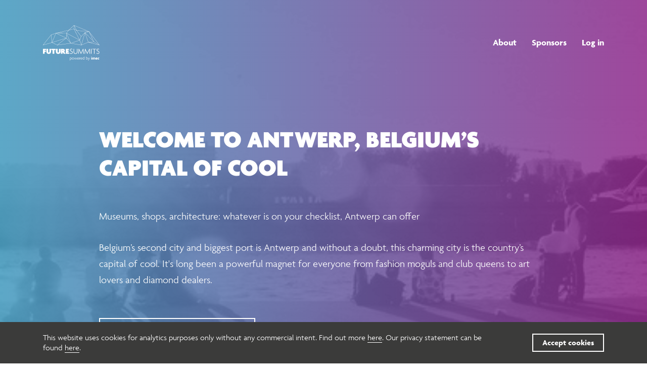

--- FILE ---
content_type: text/html; charset=UTF-8
request_url: https://2019.futuresummits.com/pages/practicals/discover-antwerp
body_size: 9025
content:
<!doctype html>
<html lang="en">
<head>
    <meta charset="utf-8">
    <meta name="robots" content="index, follow">
    <meta name="viewport" content="width=device-width, initial-scale=1">
    <meta name="language" content="en">
    <link rel="canonical" href="https://2019.futuresummits.com/pages/practicals/discover-antwerp">

    <title>Discover Antwerp | FutureSummits</title>
    <meta name="description" content="Museums, shops, architecture: whatever is on your checklist, Antwerp can offer
Belgium’s second city and biggest port is Antwerp and without a doubt, this charming city is the country’s capital of cool. It&#039;s long been a powerful magnet for everyone from fashion moguls and club queens to art lovers â€¦">
    <link rel="icon" type="image/png" href="/assets/images/favicon.png">

    <meta property="og:type" content="website">
    <meta property="og:url" content="https://2019.futuresummits.com/pages/practicals/discover-antwerp">
    <meta property="og:image" content="https://2019.futuresummits.com/admin/storage/_cache/295657a.mensen-ad-schelde-0x0.jpg">
    <meta property="og:image:width" content="800">
    <meta property="og:image:height" content="267">
    <meta property="og:title" content="Discover Antwerp">
    <meta property="og:description" content="Museums, shops, architecture: whatever is on your checklist, Antwerp can offer
Belgium’s second city and biggest port is Antwerp and without a doubt, this charming city is the country’s capital of cool. It&#039;s long been a powerful magnet for everyone from fashion moguls and club queens to art lovers â€¦">
    <meta name="twitter:card" content="summary_large_image">
    <meta name="google-site-verification" content="bGpxRsHBM5jifF85moHObosdtH09hwSS2K1_5h5PH5A" />

    <!--[if lt IE 10]>
        <style media="screen">
            .old-browsers {
                position: relative;
                background: #fff;
                width: 100%;
                height: 100%;
                color: #000;
                font-family: sans-serif;
                font-size: 20px;
                text-align: center;
                padding: 0;
                margin: 0
            }

            .old-browsers h2 {padding: 20px 0;}
            .old-browsers p, .old-browsers ul {margin: 0 auto;}
            .old-browsers ul {margin-top: 60px;}
            .old-browsers p {max-width: 700px;padding-bottom: 50px;line-height: 1.4em;}
            .old-browsers ul li {display: inline-block;padding: 0 25px;}
            .old-browsers ul li img {width: 115px;border: 0;}
            .old-browsers ul li p {padding-top: 15px;color: #249AE1;}

            body {margin: 0;padding: 0;}
        </style>
    <![endif]-->

    <!--[if gt IE 9]><!-->
            <link rel="stylesheet" href="/bundle.css?1576251981">
        <!--<![endif]-->
</head>
<body>
<!--[if lt IE 10]>
<div class="old-browsers"><h2>Browser out of date.</h2>
    <p>It appears you're running on a very old web browser that we're unable to support. If you would like to view
        the site you'll need to update your browser. Please choose from any of the following modern browsers.
        Thanks!</p>
    <ul>
        <li>
            <a href="https://www.google.com/intl/en/chrome/browser/desktop/index.html#brand=CHMB&utm_campaign=en&utm_source=en-ha-na-us-sk&utm_medium=ha">
                <img src="http://kni-labs.github.io/old-browsers/img/chrome_128x128.png" alt="Google Chrome">
                <p>Google Chrome</p></a></li>
        <li><a href="https://www.mozilla.org/en-US/firefox/new/"> <img
                src="http://kni-labs.github.io/old-browsers/img/firefox_128x128.png" alt="Mozilla Firefox">
            <p>Mozilla Firefox</p></a></li>
        <li><a href="https://support.apple.com/downloads/safari"> <img
                src="http://kni-labs.github.io/old-browsers/img/safari_128x128.png" alt="Safari">
            <p>Safari</p></a></li>
        <li><a href="http://windows.microsoft.com/en-us/internet-explorer/download-ie"> <img
                src="http://kni-labs.github.io/old-browsers/img/internet-explorer_128x128.png"
                alt="Internet Explorer">
            <p>Internet Explorer</p></a></li>
        <li><a href="https://www.microsoft.com/en-us/windows/microsoft-edge"> <img
                src="http://kni-labs.github.io/old-browsers/img/edge_128x128.png" alt="Internet Explorer">
            <p>Microsoft Edge</p></a></li>
    </ul>
</div>
<![endif]-->

<!--[if gt IE 9]><!-->
    <div id="root"></div>
    <script>window.__INITIAL_STATE__ = {
    "title": "Discover Antwerp",
    "path": "discover-antwerp",
    "intro_height": "f",
    "intro_alignment": "left",
    "intro_image": {
        "empty": false,
        "width": 800,
        "height": 267,
        "src": "\/admin\/storage\/_cache\/295657a.mensen-ad-schelde-0x0.jpg",
        "focus": {
            "x": 0.5,
            "y": 0.5
        },
        "meta": null,
        "alt": ""
    },
    "intro_overlay": [
        "85"
    ],
    "intro_title": "<p><strong>WELCOME TO ANTWERP, Belgium&rsquo;s capital of cool<\/strong><\/p>",
    "intro_tagline": "",
    "intro_text": "<p>Museums, shops, architecture: whatever is on your checklist, Antwerp can offer<\/p>\n<p>Belgium&rsquo;s second city and biggest port is Antwerp and without a doubt, this charming city is the country&rsquo;s capital of cool. It's long been a powerful magnet for everyone from fashion moguls and club queens to art lovers and diamond dealers.<\/p>",
    "intro_buttons": [
        {
            "type": "external",
            "title": "Read more: Stay cool in Antwerp",
            "target": "_blank",
            "url": "https:\/\/www.lonelyplanet.com\/belgium\/flanders\/antwerp\/travel-tips-and-articles\/is-antwerp-the-most-continuously-cool-city-on-earth\/40625c8c-8a11-5710-a052-1479d276820f",
            "description": "Read more: Stay cool in Antwerp"
        }
    ],
    "blocks": [
        {
            "image": {
                "empty": false,
                "width": 800,
                "height": 999,
                "src": "\/admin\/storage\/_cache\/ec4cf52.72-dpi-havenhuis-0x0.jpg",
                "focus": {
                    "x": 0.5,
                    "y": 0.5
                },
                "meta": null,
                "alt": ""
            },
            "mod": "left",
            "title": "Port House",
            "navigation": false,
            "text": "<p>Zaha Hadid Architects' design of the Antwerp Port Authority's head office puts the Port of Antwerp on the architectural world map. The Port House symbolizes the dynamic and innovative nature of the Port of Antwerp . The building is the workplace of 500 employees and a meeting place for the many international contacts of the Antwerp port community.<\/p>",
            "buttons": [
                {
                    "type": "external",
                    "title": "Antwerp, Stylish to a Fault",
                    "target": "_blank",
                    "url": "http:\/\/www.visitflanders.com\/en\/destinations\/antwerp\/",
                    "description": "Antwerp, Stylish to a Fault"
                }
            ],
            "type": "image_text"
        },
        {
            "image": {
                "empty": false,
                "width": 800,
                "height": 533,
                "src": "\/admin\/storage\/_cache\/1103b16.kathedraal01-0x0.jpg",
                "focus": {
                    "x": 0.5,
                    "y": 0.5
                },
                "meta": null,
                "alt": null
            },
            "mod": "right",
            "title": "The Cathedral of Our Lady takes pride of place",
            "navigation": false,
            "text": "<p>The Cathedral of Our Lady is the highest church spire in the Low Lands and listed UNESCO World Heritage.&nbsp;<\/p>\n<p>Antwerp is unafraid to showcase modernity among all that Baroque. Today Antwerp&rsquo;s top drawcards are its truly vibrant fashion and entertainment scene, along with its startling architectural and cultural contrasts. Antwerp&rsquo;s residents do not need an excuse to unleash their creativity: the city, especially its former docks, is flush with pop-up bars, farm-to-fork joints and architectural showstoppers.<\/p>",
            "buttons": [
                {
                    "type": "external",
                    "title": "Discover more on food & drinks",
                    "target": "_blank",
                    "url": "https:\/\/www.visitantwerpen.be\/en\/food-drinks",
                    "description": "Discover more on food & drinks"
                }
            ],
            "type": "image_text"
        },
        {
            "image": {
                "empty": false,
                "width": 800,
                "height": 1000,
                "src": "\/admin\/storage\/_cache\/ecb2606.mas-museum-aan-de-stroom-16-0x0.jpg",
                "focus": {
                    "x": 0.5,
                    "y": 0.5
                },
                "meta": null,
                "alt": "The MAS"
            },
            "mod": "left",
            "title": "The MAS",
            "navigation": false,
            "text": "<p>The MAS | Museum aan de Stroom stands out from Antwerp&rsquo;s city skyline, where you can admire the whole city form its roof top. Antwerp counts many special museums; they all offer a little something extra. And in museum-grade buildings, like the neoclassical Stadsfeestzaal, the Palace in Meir and Mercado, you can shop, eat or simply enjoy life.<\/p>",
            "buttons": [
                {
                    "type": "external",
                    "title": "Discover more museums",
                    "target": "_blank",
                    "url": "https:\/\/www.visitantwerpen.be\/en\/sightseeing\/museums",
                    "description": "Discover more museums"
                }
            ],
            "type": "image_text"
        },
        {
            "image": {
                "empty": false,
                "width": 800,
                "height": 599,
                "src": "\/admin\/storage\/_cache\/056a10f.fashionistas-0x0.jpg",
                "focus": {
                    "x": 0.5,
                    "y": 0.5
                },
                "meta": null,
                "alt": ""
            },
            "mod": "right",
            "title": "Cradle of fashion",
            "navigation": false,
            "text": "<p>Antwerp residents are trendsetters. Something which is noticeable from the many innovative pop-ups and fledgling start-ups that you come across while shopping, and which also comes to life, of course, in the fashion district. Here, haute couture is not only in the many boutiques, but also on the streets, in the museum (MoMu) and at college. The fashion department of the Royal Academy is one of the world&rsquo;s most influential: the Six of Antwerp, Martin Margiela, Bruno Pieters &hellip; they all graduated here. Even today, many of the great promises, who come to study here, often use the city as their testing ground to launch their label. Here, you can be the first to buy from the designers of tomorrow.<\/p>",
            "buttons": [
                {
                    "type": "external",
                    "title": "Discover more shopping in Antwerp here",
                    "target": "_blank",
                    "url": "https:\/\/www.visitantwerpen.be\/en\/shopping-and-fashion-en\/shopping",
                    "description": "Discover more shopping in Antwerp here"
                }
            ],
            "type": "image_text"
        },
        {
            "buttons": [
                {
                    "type": "entry",
                    "project_key": null,
                    "title": "Practicals",
                    "description": "Return to Practicals",
                    "target": "_self",
                    "url": "\/pages\/practicals",
                    "id": 836
                }
            ],
            "type": "buttons"
        }
    ],
    "id": 839,
    "url": "\/pages\/practicals\/discover-antwerp",
    "order": 0,
    "language": "en",
    "channel": "page",
    "key": "",
    "project_key": "itf2019",
    "links": {
        "landingpage": {
            "title": "FutureSummits",
            "url": "\/"
        },
        "signup": {
            "title": "Sign up",
            "url": "\/account\/sign-up"
        },
        "profile": {
            "title": "Profile",
            "url": "\/account\/profile"
        },
        "login": {
            "title": "Login",
            "url": "\/account\/login"
        },
        "reset": {
            "title": "Reset",
            "url": "\/account\/reset"
        },
        "forgot": {
            "title": "Forgot",
            "url": "\/account\/forgot"
        }
    },
    "menu": [
        {
            "type": "entry",
            "project_key": null,
            "title": "About",
            "description": "About",
            "target": "_self",
            "url": "\/pages\/about",
            "id": 399
        },
        {
            "type": "entry",
            "project_key": null,
            "title": "Sponsors",
            "description": "Sponsors",
            "target": "_self",
            "url": "\/pages\/sponsors",
            "id": 556
        },
        {
            "type": "entry",
            "project_key": null,
            "title": "Login",
            "description": "Log in",
            "target": "_self",
            "url": "\/account\/login",
            "id": 393
        }
    ],
    "icons_mobile": [
        "428",
        "429",
        "430"
    ],
    "auth_menu": [
        {
            "type": "entry",
            "project_key": null,
            "title": "About",
            "description": "About",
            "target": "_self",
            "url": "\/pages\/about",
            "id": 399
        },
        {
            "type": "entry",
            "project_key": null,
            "title": "Sponsors",
            "description": "Sponsors",
            "target": "_self",
            "url": "\/pages\/sponsors",
            "id": 556
        },
        {
            "type": "entry",
            "project_key": null,
            "title": "Profile",
            "description": "Profile",
            "target": "_self",
            "url": "\/account\/profile",
            "id": 397
        },
        {
            "type": "external",
            "title": "Logout",
            "target": "_self",
            "url": "\/account\/login?logout",
            "description": "Log out"
        }
    ],
    "sitemap": [
        {
            "title": "Future Summits",
            "items": [
                {
                    "type": "entry",
                    "project_key": null,
                    "title": "About",
                    "description": "About",
                    "target": "_self",
                    "url": "\/pages\/about",
                    "id": 399
                },
                {
                    "type": "entry",
                    "project_key": null,
                    "title": "Sponsors",
                    "description": "Sponsors",
                    "target": "_self",
                    "url": "\/pages\/sponsors",
                    "id": 556
                },
                {
                    "type": "entry",
                    "project_key": null,
                    "title": "Login",
                    "description": "Log in",
                    "target": "_self",
                    "url": "\/account\/login",
                    "id": 393
                }
            ]
        },
        {
            "title": "Events",
            "items": [
                {
                    "type": "entry",
                    "project_key": null,
                    "title": "ITF Belgium",
                    "description": "ITF Belgium",
                    "target": "_self",
                    "url": "\/itf2019\/belgium",
                    "id": 375
                },
                {
                    "type": "entry",
                    "project_key": null,
                    "title": "FWD Dive",
                    "description": "FWD Dive",
                    "target": "_self",
                    "url": "\/fwddive",
                    "id": 401
                },
                {
                    "type": "entry",
                    "project_key": null,
                    "title": "AI Flanders",
                    "description": "AI Flanders",
                    "target": "_self",
                    "url": "\/aiflanders",
                    "id": 402
                },
                {
                    "type": "entry",
                    "project_key": null,
                    "title": "ITF USA",
                    "description": "ITF USA",
                    "target": "_self",
                    "url": "\/itf2019\/usa",
                    "id": 782
                },
                {
                    "type": "entry",
                    "project_key": "itf2019",
                    "title": "ITF Health 2019",
                    "description": "ITF Health",
                    "target": "_self",
                    "url": "\/itf2019\/itf-health",
                    "id": 1055
                },
                {
                    "type": "entry",
                    "project_key": "itf2019",
                    "title": "ITF Japan",
                    "description": "ITF Japan",
                    "target": "_self",
                    "url": "\/itf2019\/itf2019japan",
                    "id": 1054
                },
                {
                    "type": "entry",
                    "project_key": "itf2019",
                    "title": "Towards Beyond Smart",
                    "description": "Towards Beyond Smart",
                    "target": "_self",
                    "url": "\/towards-beyond-smart",
                    "id": 1095
                },
                {
                    "type": "entry",
                    "project_key": "itf2019",
                    "title": "ITF Photonics",
                    "description": "ITF Photonics",
                    "target": "_self",
                    "url": "\/itf-2020\/itf-photonics",
                    "id": 1402
                }
            ]
        },
        {
            "title": "General",
            "items": [
                {
                    "type": "external",
                    "title": "Keep me informed",
                    "target": "_blank",
                    "url": "https:\/\/www.imec-int.com\/en\/stayuptodate",
                    "description": "Keep me informed"
                },
                {
                    "type": "entry",
                    "project_key": null,
                    "title": "Contact us",
                    "description": "Contact us",
                    "target": "_self",
                    "url": "\/pages\/contact",
                    "id": 541
                },
                {
                    "type": "entry",
                    "project_key": null,
                    "title": "Become a sponsor",
                    "description": "Become a sponsor",
                    "target": "_self",
                    "url": "\/pages\/become-a-sponsor",
                    "id": 561
                },
                {
                    "type": "external",
                    "title": "Disclaimer",
                    "target": "_blank",
                    "url": "https:\/\/www.imec-int.com\/en\/disclaimer",
                    "description": "Disclaimer"
                },
                {
                    "type": "external",
                    "title": "Privacy Statement",
                    "target": "_blank",
                    "url": "https:\/\/www.imec-int.com\/en\/privacy-statement",
                    "description": "Privacy Statement"
                }
            ]
        }
    ],
    "footer": {
        "items": [],
        "instagram": "https:\/\/www.instagram.com\/imec_int\/",
        "linkedin": "https:\/\/www.linkedin.com\/company\/imec\/",
        "facebook": "https:\/\/www.facebook.com\/imecinternational",
        "twitter": "https:\/\/twitter.com\/imec_int"
    },
    "quote": {
        "title": "Leap into the tech future",
        "subscript": "<p>May 14-15, 2019. Antwerp. Belgium.<\/p>",
        "logos": [
            {
                "logolink": "428",
                "link": {
                    "type": "entry",
                    "project_key": null,
                    "title": "ITF Belgium",
                    "description": "ITF Belgium",
                    "target": "_self",
                    "url": "\/itf2019\/belgium",
                    "id": 375
                }
            },
            {
                "logolink": "429",
                "link": {
                    "type": "entry",
                    "project_key": null,
                    "title": "FWD Dive",
                    "description": "FWD Dive",
                    "target": "_self",
                    "url": "\/fwddive",
                    "id": 401
                }
            },
            {
                "logolink": "430",
                "link": {
                    "type": "entry",
                    "project_key": null,
                    "title": "AI Flanders",
                    "description": "AI Flanders",
                    "target": "_self",
                    "url": "\/aiflanders",
                    "id": 402
                }
            }
        ]
    },
    "cookiewarning": {
        "text": "<p>This website uses cookies for analytics purposes only without any commercial intent. Find out more&nbsp;&nbsp;<a href=\"https:\/\/www.imec-int.com\/en\/imec-cookie-policy\" target=\"_blank\" rel=\"noopener\">here<\/a>. Our privacy statement can be found&nbsp;&nbsp;<a href=\"https:\/\/www.imec-int.com\/en\/privacy-statement\" target=\"_blank\" rel=\"noopener\">here<\/a>.<\/p>",
        "button_label": "Accept cookies"
    },
    "logos": [
        {
            "title": "Tiny AI",
            "path": "tiny-ai",
            "link": {
                "type": "entry",
                "project_key": "general",
                "title": "Tiny AI",
                "description": "Tiny AI",
                "target": "_self",
                "url": "\/logos\/tiny-ai",
                "id": 1471
            },
            "logo_light": {
                "type": "file",
                "title": "storage\/general\/tinyai-logo-neg.svg",
                "target": "_self",
                "description": "",
                "url": "\/admin\/storage\/general\/tinyai-logo-neg.svg"
            },
            "logo_dark": {
                "type": "file",
                "title": "storage\/general\/tinyai-logo-pos.svg",
                "target": "_self",
                "description": "",
                "url": "\/admin\/storage\/general\/tinyai-logo-pos.svg"
            },
            "id": 1471,
            "url": "\/logos\/tiny-ai",
            "order": 12,
            "language": "en",
            "channel": "logo",
            "key": "",
            "project_key": "general"
        },
        {
            "title": "ITF Photonics",
            "path": "itf-photonics",
            "logo_light": {
                "empty": false,
                "width": 1142,
                "height": 489,
                "src": "\/admin\/storage\/_cache\/061742e.itf-photonics-powered-small-rgb-neg-0x0.png",
                "focus": {
                    "x": 0.5,
                    "y": 0.5
                },
                "meta": null,
                "alt": ""
            },
            "logo_dark": {
                "empty": false,
                "width": 1142,
                "height": 489,
                "src": "\/admin\/storage\/_cache\/762313e.itf-photonics-powered-small-rgb-pos-0x0.png",
                "focus": {
                    "x": 0.5,
                    "y": 0.5
                },
                "meta": null,
                "alt": ""
            },
            "id": 1439,
            "url": "\/logos\/itf-photonics",
            "order": 11,
            "language": "en",
            "channel": "logo",
            "key": "",
            "project_key": "general"
        },
        {
            "title": "Towards Beyond Smart",
            "path": "towards-beyond-smart",
            "logo_light": {
                "empty": false,
                "width": 446,
                "height": 178,
                "src": "\/admin\/storage\/_cache\/d189942.towards-beyond-smart-neg-website-0x0.png",
                "focus": {
                    "x": 0.5,
                    "y": 0.5
                },
                "meta": null,
                "alt": ""
            },
            "logo_dark": {
                "empty": false,
                "width": 446,
                "height": 178,
                "src": "\/admin\/storage\/_cache\/db3d4b8.towards-beyond-smart-pos-website-0x0.png",
                "focus": {
                    "x": 0.5,
                    "y": 0.5
                },
                "meta": null,
                "alt": ""
            },
            "id": 1339,
            "url": "\/logos\/towards-beyond-smart",
            "order": 10,
            "language": "en",
            "channel": "logo",
            "key": "",
            "project_key": "general"
        },
        {
            "title": "ITF Taiwan",
            "path": "itf-taiwan",
            "logo_light": {
                "empty": false,
                "width": 446,
                "height": 178,
                "src": "\/admin\/storage\/_cache\/769491d.itf-taiwan-white-0x0.png",
                "focus": {
                    "x": 0.5,
                    "y": 0.5
                },
                "meta": null,
                "alt": ""
            },
            "logo_dark": {
                "empty": false,
                "width": 448,
                "height": 178,
                "src": "\/admin\/storage\/_cache\/fa8c332.itf-taiwan-0x0.png",
                "focus": {
                    "x": 0.5,
                    "y": 0.5
                },
                "meta": null,
                "alt": ""
            },
            "id": 1338,
            "url": "\/logos\/itf-taiwan",
            "order": 9,
            "language": "en",
            "channel": "logo",
            "key": "",
            "project_key": "general"
        },
        {
            "title": "FutureSummits",
            "path": "futuresummits",
            "id": 1009,
            "url": "\/logos\/futuresummits",
            "order": 8,
            "language": "en",
            "channel": "logo",
            "key": "",
            "project_key": "general"
        },
        {
            "title": "FWDive",
            "path": "fwdive",
            "link": {
                "type": "entry",
                "project_key": null,
                "title": "FWD Dive",
                "description": "FWD Dive",
                "target": "_self",
                "url": "\/fwddive",
                "id": 401
            },
            "logo_light": {
                "type": "file",
                "title": "storage\/general\/fwddive-white.svg",
                "target": "_self",
                "description": "",
                "url": "\/admin\/storage\/general\/fwddive-white.svg"
            },
            "logo_dark": {
                "type": "file",
                "title": "storage\/general\/fwddive.svg",
                "target": "_self",
                "description": "",
                "url": "\/admin\/storage\/general\/fwddive.svg"
            },
            "id": 429,
            "url": "\/logos\/fwdive",
            "order": 7,
            "language": "en",
            "channel": "logo",
            "key": "",
            "project_key": "general"
        },
        {
            "title": "AIFlanders",
            "path": "aiflanders",
            "link": {
                "type": "entry",
                "project_key": null,
                "title": "AI Flanders",
                "description": "AI Flanders",
                "target": "_self",
                "url": "\/aiflanders",
                "id": 402
            },
            "logo_light": {
                "type": "file",
                "title": "storage\/general\/aiflanders-white.svg",
                "target": "_self",
                "description": "",
                "url": "\/admin\/storage\/general\/aiflanders-white.svg"
            },
            "logo_dark": {
                "type": "file",
                "title": "storage\/general\/aiflanders.svg",
                "target": "_self",
                "description": "",
                "url": "\/admin\/storage\/general\/aiflanders.svg"
            },
            "id": 430,
            "url": "\/logos\/aiflanders",
            "order": 6,
            "language": "en",
            "channel": "logo",
            "key": "",
            "project_key": "general"
        },
        {
            "title": "ITF 2019",
            "path": "itf2019",
            "link": {
                "type": "entry",
                "project_key": null,
                "title": "ITF2019",
                "description": "ITF2019",
                "target": "_self",
                "url": "\/itf2019",
                "id": 400
            },
            "logo_light": {
                "type": "file",
                "title": "storage\/general\/itf-white.svg",
                "target": "_self",
                "description": "",
                "url": "\/admin\/storage\/general\/itf-white.svg"
            },
            "logo_dark": {
                "type": "file",
                "title": "storage\/itf2019\/itf.svg",
                "target": "_self",
                "description": "",
                "url": "\/admin\/storage\/itf2019\/itf.svg"
            },
            "id": 427,
            "url": "\/logos\/itf2019",
            "order": 5,
            "language": "en",
            "channel": "logo",
            "key": "",
            "project_key": "general"
        },
        {
            "title": "ITF Belgium",
            "path": "itf-belgium",
            "link": {
                "type": "entry",
                "project_key": null,
                "title": "ITF Belgium",
                "description": "ITF Belgium",
                "target": "_self",
                "url": "\/itf2019\/belgium",
                "id": 375
            },
            "logo_light": {
                "type": "file",
                "title": "storage\/general\/itfbelgium-white.svg",
                "target": "_self",
                "description": "",
                "url": "\/admin\/storage\/general\/itfbelgium-white.svg"
            },
            "logo_dark": {
                "type": "file",
                "title": "storage\/general\/itfbelgium.svg",
                "target": "_self",
                "description": "",
                "url": "\/admin\/storage\/general\/itfbelgium.svg"
            },
            "id": 428,
            "url": "\/logos\/itf-belgium",
            "order": 4,
            "language": "en",
            "channel": "logo",
            "key": "",
            "project_key": "general"
        },
        {
            "title": "ITF USA",
            "path": "itf-usa",
            "link": null,
            "logo_light": {
                "type": "file",
                "title": "itfusa.svg",
                "target": "_self",
                "description": null,
                "url": "\/admin\/storage\/general\/itfusa.svg"
            },
            "logo_light_powered": {
                "type": "file",
                "title": "storage\/general\/itfusa-white-powered.svg",
                "target": "_self",
                "description": "",
                "url": "\/admin\/storage\/general\/itfusa-white-powered.svg"
            },
            "logo_dark": {
                "type": "file",
                "title": "storage\/general\/itfusa-gradient.svg",
                "target": "_self",
                "description": "",
                "url": "\/admin\/storage\/general\/itfusa-gradient.svg"
            },
            "id": 488,
            "url": "\/logos\/itf-usa",
            "order": 3,
            "language": "en",
            "channel": "logo",
            "key": "",
            "project_key": "general"
        },
        {
            "title": "ITF SE Asia",
            "path": "itf-se-asia",
            "logo_light": {
                "type": "file",
                "title": "storage\/general\/itfseasia.svg",
                "target": "_self",
                "description": "",
                "url": "\/admin\/storage\/general\/itfseasia.svg"
            },
            "id": 491,
            "url": "\/logos\/itf-se-asia",
            "order": 2,
            "language": "en",
            "channel": "logo",
            "key": "",
            "project_key": "general"
        },
        {
            "title": "ITF Health",
            "path": "itf-health",
            "logo_light": {
                "type": "file",
                "title": "storage\/general\/itfhealth.svg",
                "target": "_self",
                "description": "",
                "url": "\/admin\/storage\/general\/itfhealth.svg"
            },
            "logo_light_powered": {
                "type": "file",
                "title": "storage\/general\/itfhealth-white-powered.svg",
                "target": "_self",
                "description": "",
                "url": "\/admin\/storage\/general\/itfhealth-white-powered.svg"
            },
            "logo_dark": {
                "type": "file",
                "title": "storage\/general\/itfhealth-gradient.svg",
                "target": "_self",
                "description": "",
                "url": "\/admin\/storage\/general\/itfhealth-gradient.svg"
            },
            "id": 489,
            "url": "\/logos\/itf-health",
            "order": 1,
            "language": "en",
            "channel": "logo",
            "key": "",
            "project_key": "general"
        },
        {
            "title": "ITF Japan",
            "path": "itf-japan",
            "logo_light": {
                "type": "file",
                "title": "storage\/general\/itfjapan.svg",
                "target": "_self",
                "description": "",
                "url": "\/admin\/storage\/general\/itfjapan.svg"
            },
            "logo_light_powered": {
                "type": "file",
                "title": "storage\/general\/itfjapan-white-powered.svg",
                "target": "_self",
                "description": "",
                "url": "\/admin\/storage\/general\/itfjapan-white-powered.svg"
            },
            "logo_dark": {
                "type": "file",
                "title": "storage\/general\/itfjapan-gradient.svg",
                "target": "_self",
                "description": "",
                "url": "\/admin\/storage\/general\/itfjapan-gradient.svg"
            },
            "id": 490,
            "url": "\/logos\/itf-japan",
            "order": 0,
            "language": "en",
            "channel": "logo",
            "key": "",
            "project_key": "general"
        }
    ],
    "packages": [
        {
            "title": "ITF Photonics",
            "path": "itf-photonics",
            "date": "February 3, 2020",
            "theme": "itf",
            "has_full_description": false,
            "short_description": "",
            "has_payment": false,
            "price": "",
            "discount_price": "",
            "access": [
                {
                    "type": "entry",
                    "project_key": "itf2019",
                    "title": "ITF Photonics",
                    "description": "ITF Photonics",
                    "target": "_self",
                    "url": "\/itf-2020\/itf-photonics",
                    "id": 1402,
                    "logolink": "1439"
                }
            ],
            "mail": {
                "type": "entry",
                "project_key": "general",
                "title": "ITF Photonics confirmation mail",
                "description": "ITF Health 2020 confirmation mail",
                "target": "_self",
                "url": "\/mails\/itf-photonics-confirmation-mail",
                "id": 1408
            },
            "mailchimp_list_id": "",
            "mailchimp_interest_id": "",
            "id": 1409,
            "url": "\/packages\/itf-photonics",
            "order": 9,
            "language": "en",
            "channel": "package",
            "key": "",
            "project_key": "general"
        },
        {
            "title": "Full summit access",
            "path": "full-summit-access",
            "date": "May 14-15, 2019",
            "theme": "futuresummits",
            "has_full_description": true,
            "short_description": "<p>Visit the full summit (three events, 2 days).<\/p>",
            "has_payment": true,
            "price": "550",
            "discount_price": "500",
            "access": [
                {
                    "type": "entry",
                    "project_key": "itf2019",
                    "title": "ITF Belgium",
                    "description": "ITF Belgium",
                    "target": "_self",
                    "url": "\/itf2019\/itfbelgium",
                    "id": 375,
                    "logolink": "428"
                },
                {
                    "type": "entry",
                    "project_key": "itf2019",
                    "title": "FWD Dive",
                    "description": "FWD Dive",
                    "target": "_self",
                    "url": "\/fwddive",
                    "id": 401,
                    "logolink": "429"
                },
                {
                    "type": "entry",
                    "project_key": "itf2019",
                    "title": "AI Flanders",
                    "description": "AI Flanders",
                    "target": "_self",
                    "url": "\/aiflanders",
                    "id": 402,
                    "logolink": "430"
                }
            ],
            "mail": {
                "type": "entry",
                "project_key": null,
                "title": "Future Summits mail",
                "description": "Future Summits mail",
                "target": "_self",
                "url": "\/mails\/future-summits-mail",
                "id": 445
            },
            "mailchimp_list_id": "25b6242e7a",
            "mailchimp_interest_id": "8200b71585",
            "id": 437,
            "url": "\/packages\/full-summit-access",
            "order": 8,
            "language": "en",
            "channel": "package",
            "key": "",
            "project_key": "general"
        },
        {
            "title": "ITFBelgium",
            "path": "itfbelgium",
            "date": "May 14, 2019",
            "theme": "itfbelgium",
            "has_full_description": false,
            "short_description": "",
            "has_payment": true,
            "price": "250",
            "discount_price": "",
            "access": [
                {
                    "type": "entry",
                    "project_key": "itf2019",
                    "title": "ITF Belgium",
                    "description": "ITF Belgium",
                    "target": "_self",
                    "url": "\/itf2019\/itfbelgium",
                    "id": 375,
                    "logolink": "428"
                }
            ],
            "mail": {
                "type": "entry",
                "project_key": null,
                "title": "Future Summits mail",
                "description": "Future Summits mail",
                "target": "_self",
                "url": "\/mails\/future-summits-mail",
                "id": 445
            },
            "mailchimp_list_id": "25b6242e7a",
            "mailchimp_interest_id": "3707576ddc",
            "id": 438,
            "url": "\/packages\/itfbelgium",
            "order": 7,
            "language": "en",
            "channel": "package",
            "key": "",
            "project_key": "general"
        },
        {
            "title": "FWDive",
            "path": "fwdive",
            "date": "May 15, 2019 - AM",
            "theme": "fwddive",
            "has_full_description": false,
            "short_description": "",
            "has_payment": true,
            "price": "150",
            "discount_price": "",
            "access": [
                {
                    "type": "entry",
                    "project_key": "itf2019",
                    "title": "FWD Dive",
                    "description": "FWD Dive",
                    "target": "_self",
                    "url": "\/fwddive",
                    "id": 401,
                    "logolink": "429"
                }
            ],
            "mail": {
                "type": "entry",
                "project_key": null,
                "title": "Future Summits mail",
                "description": "Future Summits mail",
                "target": "_self",
                "url": "\/mails\/future-summits-mail",
                "id": 445
            },
            "mailchimp_list_id": "25b6242e7a",
            "mailchimp_interest_id": "14d93aa9c7",
            "id": 440,
            "url": "\/packages\/fwdive",
            "order": 6,
            "language": "en",
            "channel": "package",
            "key": "",
            "project_key": "general"
        },
        {
            "title": "AIFlanders",
            "path": "aiflanders",
            "date": "May 15, 2019 - PM",
            "theme": "aiflanders",
            "has_full_description": false,
            "short_description": "",
            "has_payment": true,
            "price": "150",
            "discount_price": "",
            "access": [
                {
                    "type": "entry",
                    "project_key": "itf2019",
                    "title": "AI Flanders",
                    "description": "AI Flanders",
                    "target": "_self",
                    "url": "\/aiflanders",
                    "id": 402,
                    "logolink": "430"
                }
            ],
            "mail": {
                "type": "entry",
                "project_key": null,
                "title": "Future Summits mail",
                "description": "Future Summits mail",
                "target": "_self",
                "url": "\/mails\/future-summits-mail",
                "id": 445
            },
            "mailchimp_list_id": "25b6242e7a",
            "mailchimp_interest_id": "2ddfb87e09",
            "id": 439,
            "url": "\/packages\/aiflanders",
            "order": 5,
            "language": "en",
            "channel": "package",
            "key": "",
            "project_key": "general"
        },
        {
            "title": "Half summit access",
            "path": "half-summit-access",
            "date": "May 15, 2019",
            "theme": "futuresummits",
            "has_full_description": true,
            "short_description": "<p>Visit Forward Dive &amp; AI Flanders (2 events, 1 day).<\/p>",
            "has_payment": true,
            "price": "300",
            "discount_price": "250",
            "access": [
                {
                    "type": "entry",
                    "project_key": "itf2019",
                    "title": "FWD Dive",
                    "description": "FWD Dive",
                    "target": "_self",
                    "url": "\/fwddive",
                    "id": 401,
                    "logolink": "429"
                },
                {
                    "type": "entry",
                    "project_key": "itf2019",
                    "title": "AI Flanders",
                    "description": "AI Flanders",
                    "target": "_self",
                    "url": "\/aiflanders",
                    "id": 402,
                    "logolink": "430"
                }
            ],
            "mail": {
                "type": "entry",
                "project_key": null,
                "title": "Future Summits mail",
                "description": "Future Summits mail",
                "target": "_self",
                "url": "\/mails\/future-summits-mail",
                "id": 445
            },
            "mailchimp_list_id": "25b6242e7a",
            "mailchimp_interest_id": "14d93aa9c7,2ddfb87e09",
            "id": 441,
            "url": "\/packages\/half-summit-access",
            "order": 4,
            "language": "en",
            "channel": "package",
            "key": "",
            "project_key": "general"
        },
        {
            "title": "ITF USA",
            "path": "itf-usa",
            "date": "July 8, 2019",
            "theme": "itf",
            "has_full_description": true,
            "short_description": "",
            "has_payment": false,
            "price": "",
            "discount_price": "",
            "access": [
                {
                    "type": "entry",
                    "project_key": "itf2019",
                    "title": "ITF USA",
                    "description": "ITF USA",
                    "target": "_self",
                    "url": "\/itf2019\/usa",
                    "id": 782
                }
            ],
            "mail": {
                "type": "entry",
                "project_key": null,
                "title": "ITF USA confirmation mail",
                "description": "ITF USA confirmation mail",
                "target": "_self",
                "url": "\/mails\/itf-usa-confirmation-mail",
                "id": 1012
            },
            "mailchimp_list_id": "",
            "mailchimp_interest_id": "",
            "id": 963,
            "url": "\/packages\/itf-usa",
            "order": 3,
            "language": "en",
            "channel": "package",
            "key": "",
            "project_key": "general"
        },
        {
            "title": "ITF Health",
            "path": "itf-health",
            "date": "October 15, 2019",
            "theme": "itf",
            "has_full_description": false,
            "short_description": "",
            "has_payment": false,
            "price": "",
            "discount_price": "",
            "access": [
                {
                    "type": "entry",
                    "project_key": "itf2019",
                    "title": "ITF Health 2019",
                    "description": "ITF Health",
                    "target": "_self",
                    "url": "\/itf2019\/itf-health",
                    "id": 1055
                }
            ],
            "mail": {
                "type": "entry",
                "project_key": "general",
                "title": "ITF Health confirmation mail",
                "description": "ITF Health confirmation mail",
                "target": "_self",
                "url": "\/mails\/itf-health-confirmation-mail",
                "id": 1080
            },
            "mailchimp_list_id": "",
            "mailchimp_interest_id": "",
            "id": 1076,
            "url": "\/packages\/itf-health",
            "order": 2,
            "language": "en",
            "channel": "package",
            "key": "",
            "project_key": "general"
        },
        {
            "title": "ITF Japan",
            "path": "itf-japan",
            "date": "November 11, 2019",
            "theme": "itf",
            "has_full_description": false,
            "short_description": "",
            "has_payment": false,
            "price": "",
            "discount_price": "",
            "access": [
                {
                    "type": "entry",
                    "project_key": "itf2019",
                    "title": "ITF Japan",
                    "description": "ITF Japan",
                    "target": "_self",
                    "url": "\/itf2019\/itf2019japan",
                    "id": 1054,
                    "logolink": "490"
                }
            ],
            "mail": {
                "type": "entry",
                "project_key": "general",
                "title": "ITF Japan confirmation mail",
                "description": "ITF Japan confirmation mail",
                "target": "_self",
                "url": "\/mails\/itf-japan-confirmation-mail",
                "id": 1081
            },
            "mailchimp_list_id": "",
            "mailchimp_interest_id": "",
            "id": 1077,
            "url": "\/packages\/itf-japan",
            "order": 1,
            "language": "en",
            "channel": "package",
            "key": "",
            "project_key": "general"
        },
        {
            "title": "Towards beyond smart",
            "path": "towards-beyond-smart",
            "date": "September 13, 2019",
            "theme": "fwddive",
            "has_full_description": false,
            "short_description": "",
            "has_payment": false,
            "price": "",
            "discount_price": "",
            "access": [
                {
                    "type": "entry",
                    "project_key": "itf2019",
                    "title": "Towards Beyond Smart",
                    "description": "Towards beyond smart -  Advanced technologies workshop by imec & NRF",
                    "target": "_self",
                    "url": "\/towards-beyond-smart",
                    "id": 1095,
                    "logolink": "1339"
                }
            ],
            "mail": {
                "type": "entry",
                "project_key": "general",
                "title": "Towards beyond smart mail",
                "description": "Towards beyond smart mail",
                "target": "_self",
                "url": "\/mails\/towards-beyond-smart-confirmation-mail",
                "id": 1272
            },
            "mailchimp_list_id": "",
            "mailchimp_interest_id": "",
            "id": 1271,
            "url": "\/packages\/towards-beyond-smart",
            "order": 0,
            "language": "en",
            "channel": "package",
            "key": "",
            "project_key": "general"
        }
    ],
    "extras": [
        {
            "title": "Program - ITF Photonics",
            "path": "program-itf-photonics",
            "label": "ITF Photonics program  (01:30 - 05:40pm)",
            "basket_indent": true,
            "options": [
                {
                    "label": "ITF Photonics - February 3",
                    "key": "yes",
                    "has_payment": false,
                    "price": "",
                    "disable": false
                }
            ],
            "id": 1411,
            "url": "\/registration-options\/program-itf-photonics",
            "order": 14,
            "language": "en",
            "channel": "radio_option",
            "key": "",
            "project_key": "general"
        },
        {
            "title": "Reception - ITF Photonics",
            "path": "reception-itf-photonics",
            "label": "Reception (05:40 \u2013 06:40pm)",
            "basket_indent": true,
            "options": [
                {
                    "label": "Yes",
                    "key": "yes",
                    "has_payment": false,
                    "price": "",
                    "disable": false
                },
                {
                    "label": "No",
                    "key": "no",
                    "has_payment": false,
                    "price": "",
                    "disable": false
                }
            ],
            "id": 1410,
            "url": "\/registration-options\/reception-itf-photonics",
            "order": 13,
            "language": "en",
            "channel": "radio_option",
            "key": "",
            "project_key": "general"
        },
        {
            "title": "Towards Beyond Smart program",
            "path": "program-towards-beyond-smart",
            "label": "Towards Beyond Smart - program (09:00 - 12:25)",
            "basket_indent": true,
            "options": [
                {
                    "label": "Towards Beyond Smart - September 13",
                    "key": "yes",
                    "has_payment": false,
                    "price": "",
                    "disable": false
                }
            ],
            "id": 1361,
            "url": "\/registration-options\/program-towards-beyond-smart",
            "order": 12,
            "language": "en",
            "channel": "radio_option",
            "key": "",
            "project_key": "general"
        },
        {
            "title": "ITF JAPAN program",
            "path": "program-itf-japan",
            "label": "ITF Japan - program (12:30-05:50)",
            "basket_indent": false,
            "options": [
                {
                    "label": "ITF Japan - November 11",
                    "key": "yes",
                    "has_payment": false,
                    "price": "",
                    "disable": false
                }
            ],
            "id": 1281,
            "url": "\/registration-options\/program-itf-japan",
            "order": 11,
            "language": "en",
            "channel": "radio_option",
            "key": "",
            "project_key": "general"
        },
        {
            "title": "ITF JAPAN - Reception",
            "path": "itf-japan-reception",
            "label": "Reception (06:00-08:00) - FULLY BOOKED",
            "basket_indent": false,
            "options": [
                {
                    "label": "Yes",
                    "key": "yes",
                    "has_payment": false,
                    "price": "",
                    "disable": true
                },
                {
                    "label": "Yes, vegetarian",
                    "key": "yes_vegetarian",
                    "has_payment": false,
                    "price": "",
                    "disable": true
                },
                {
                    "label": "No",
                    "key": "no",
                    "has_payment": false,
                    "price": "",
                    "disable": false
                }
            ],
            "id": 1282,
            "url": "\/registration-options\/itf-japan-reception",
            "order": 10,
            "language": "en",
            "channel": "radio_option",
            "key": "",
            "project_key": "general"
        },
        {
            "title": "ITF Health program",
            "path": "program-itf-health-program",
            "label": "ITF Health - program (02:00-06:05)",
            "basket_indent": false,
            "options": [
                {
                    "label": "ITF Health - October 15",
                    "key": "yes",
                    "has_payment": false,
                    "price": "",
                    "disable": false
                }
            ],
            "id": 1280,
            "url": "\/registration-options\/program-itf-health-program",
            "order": 9,
            "language": "en",
            "channel": "radio_option",
            "key": "",
            "project_key": "general"
        },
        {
            "title": "ITF Health - Happy Hour",
            "path": "itf-health-happy-hour",
            "label": "Happy Hour (06:05-08:00)",
            "basket_indent": false,
            "options": [
                {
                    "label": "Yes",
                    "key": "yes",
                    "has_payment": false,
                    "price": "",
                    "disable": false
                },
                {
                    "label": "Yes, vegetarian",
                    "key": "yes_vegetarian",
                    "has_payment": false,
                    "price": "",
                    "disable": false
                },
                {
                    "label": "No",
                    "key": "no",
                    "has_payment": false,
                    "price": "",
                    "disable": false
                }
            ],
            "id": 1279,
            "url": "\/registration-options\/itf-health-happy-hour",
            "order": 8,
            "language": "en",
            "channel": "radio_option",
            "key": "",
            "project_key": "general"
        },
        {
            "title": "Program ITF USA - PM",
            "path": "program-itf-usa-pm",
            "label": "ITF USA - PM program",
            "basket_indent": true,
            "options": [
                {
                    "label": "ITF USA Scaling - July 8 (PM)",
                    "key": "yes",
                    "has_payment": false,
                    "price": "",
                    "disable": false
                },
                {
                    "label": "Not attending afternoon program",
                    "key": "no",
                    "has_payment": false,
                    "price": "",
                    "disable": false
                }
            ],
            "id": 962,
            "url": "\/registration-options\/program-itf-usa-pm",
            "order": 7,
            "language": "en",
            "channel": "radio_option",
            "key": "",
            "project_key": "general"
        },
        {
            "title": "Lunch - ITF USA",
            "path": "lunch-itf-usa",
            "label": "Lunch",
            "basket_indent": true,
            "options": [
                {
                    "label": "Yes",
                    "key": "yes",
                    "has_payment": false,
                    "price": "",
                    "disable": false
                },
                {
                    "label": "Yes, vegetarian",
                    "key": "yes_vegitarian",
                    "has_payment": false,
                    "price": "",
                    "disable": false
                },
                {
                    "label": "No",
                    "key": "no",
                    "has_payment": false,
                    "price": "",
                    "disable": false
                }
            ],
            "id": 961,
            "url": "\/registration-options\/lunch-itf-usa",
            "order": 6,
            "language": "en",
            "channel": "radio_option",
            "key": "",
            "project_key": "general"
        },
        {
            "title": "Program ITF USA - AM",
            "path": "program-itf-usa-am",
            "label": "ITF USA - AM program",
            "basket_indent": true,
            "options": [
                {
                    "label": "ITF USA Semiconductors for Health - July 8 (AM)",
                    "key": "yes",
                    "has_payment": false,
                    "price": "",
                    "disable": false
                },
                {
                    "label": "Not attending morning program",
                    "key": "no",
                    "has_payment": false,
                    "price": "",
                    "disable": false
                }
            ],
            "id": 960,
            "url": "\/registration-options\/program-itf-usa-am",
            "order": 5,
            "language": "en",
            "channel": "radio_option",
            "key": "",
            "project_key": "general"
        },
        {
            "title": "Program FWD Dive 2019",
            "path": "program-fwd-dive-2019",
            "label": "FWD Dive",
            "basket_indent": true,
            "options": [
                {
                    "label": "Second day program - May 15 AM",
                    "key": "plenary",
                    "has_payment": false,
                    "price": "",
                    "disable": false
                }
            ],
            "id": 494,
            "url": "\/registration-options\/program-fwd-dive-2019",
            "order": 4,
            "language": "en",
            "channel": "radio_option",
            "key": "",
            "project_key": "general"
        },
        {
            "title": "Program ITF Belgium 2019",
            "path": "program-itf-belgium-2019",
            "label": "ITF Belgium",
            "basket_indent": true,
            "options": [
                {
                    "label": "First day program - May 14 - all day",
                    "key": "plenary",
                    "has_payment": false,
                    "price": "",
                    "disable": false
                }
            ],
            "id": 493,
            "url": "\/registration-options\/program-itf-belgium-2019",
            "order": 3,
            "language": "en",
            "channel": "radio_option",
            "key": "",
            "project_key": "general"
        },
        {
            "title": "Conference dinner - Belgium 2019 ",
            "path": "2019-belgium-dinner",
            "label": "Conference dinner, May 14 (18h00 - 22h00) - FULLY BOOKED",
            "basket_indent": false,
            "options": [
                {
                    "label": "Yes",
                    "key": "yes",
                    "has_payment": true,
                    "price": "80",
                    "disable": true
                },
                {
                    "label": "Yes, vegetarian",
                    "key": "yes_vegetarian",
                    "has_payment": true,
                    "price": "80",
                    "disable": true
                },
                {
                    "label": "No",
                    "key": "no",
                    "has_payment": false,
                    "price": "",
                    "disable": false
                }
            ],
            "id": 422,
            "url": "\/registration-options\/2019-belgium-dinner",
            "order": 2,
            "language": "en",
            "channel": "radio_option",
            "key": "",
            "project_key": "general"
        },
        {
            "title": "Program AI Flanders 2019",
            "path": "program-ai-flanders-2019",
            "label": "AI Flanders",
            "basket_indent": true,
            "options": [
                {
                    "label": "Second day program - May 15 PM - Smart Health track",
                    "key": "smarthealthtrack",
                    "has_payment": false,
                    "price": "",
                    "disable": false
                },
                {
                    "label": "Second day program - May 15 PM - Industry 4.0 track (Fully booked)",
                    "key": "industrytrack",
                    "has_payment": false,
                    "price": "",
                    "disable": true
                },
                {
                    "label": "Second day program - May 15 PM - Smart Cities track (Fully booked)",
                    "key": "smartcitiestrack",
                    "has_payment": false,
                    "price": "",
                    "disable": true
                }
            ],
            "id": 421,
            "url": "\/registration-options\/program-ai-flanders-2019",
            "order": 1,
            "language": "en",
            "channel": "radio_option",
            "key": "",
            "project_key": "general"
        }
    ],
    "events": [
        {
            "title": "FWD Dive",
            "url": "\/fwddive",
            "id": 401,
            "logolink": "429",
            "date": "May 15 AM",
            "extras": [
                422,
                494
            ]
        },
        {
            "title": "ITF Belgium",
            "url": "\/itf2019\/belgium",
            "id": 375,
            "logolink": "428",
            "date": "May 14",
            "extras": [
                493,
                422
            ]
        },
        {
            "title": "AI Flanders",
            "url": "\/aiflanders",
            "id": 402,
            "logolink": "430",
            "date": "May 15 PM",
            "extras": [
                422,
                421
            ]
        },
        {
            "title": "Towards Beyond Smart",
            "url": "\/towards-beyond-smart",
            "id": 1095,
            "logolink": "1339",
            "date": "September 13",
            "extras": [
                1361
            ]
        },
        {
            "title": "ITF Photonics",
            "url": "\/itf-2020\/itf-photonics",
            "id": 1402,
            "logolink": "1439",
            "date": "February 3, 2020",
            "extras": [
                1410,
                1411
            ]
        },
        {
            "title": "ITF Japan",
            "url": "\/itf2019\/itf2019japan",
            "id": 1054,
            "logolink": "490",
            "date": "November 11",
            "extras": [
                1281,
                1282
            ]
        }
    ],
    "cookies": [],
    "meta_title": "Discover Antwerp",
    "meta_image": {
        "empty": false,
        "width": 800,
        "height": 267,
        "src": "\/admin\/storage\/_cache\/295657a.mensen-ad-schelde-0x0.jpg",
        "focus": {
            "x": 0.5,
            "y": 0.5
        },
        "meta": null,
        "alt": null
    },
    "meta_description": "Museums, shops, architecture: whatever is on your checklist, Antwerp can offer\nBelgium\u2019s second city and biggest port is Antwerp and without a doubt, this charming city is the country\u2019s capital of cool. It's long been a powerful magnet for everyone from fashion moguls and club queens to art lovers \u00e2\u20ac\u00a6",
    "meta_pagetitle": "Discover Antwerp | FutureSummits",
    "theme": "futuresummits",
    "intro": {
        "height": "f",
        "alignment": "left",
        "image": {
            "empty": false,
            "width": 800,
            "height": 267,
            "src": "\/admin\/storage\/_cache\/295657a.mensen-ad-schelde-0x0.jpg",
            "focus": {
                "x": 0.5,
                "y": 0.5
            },
            "meta": null,
            "alt": ""
        },
        "overlay": [
            "85"
        ],
        "title": "<p><strong>WELCOME TO ANTWERP, Belgium&rsquo;s capital of cool<\/strong><\/p>",
        "tagline": "",
        "text": "<p>Museums, shops, architecture: whatever is on your checklist, Antwerp can offer<\/p>\n<p>Belgium&rsquo;s second city and biggest port is Antwerp and without a doubt, this charming city is the country&rsquo;s capital of cool. It's long been a powerful magnet for everyone from fashion moguls and club queens to art lovers and diamond dealers.<\/p>",
        "buttons": [
            {
                "type": "external",
                "title": "Read more: Stay cool in Antwerp",
                "target": "_blank",
                "url": "https:\/\/www.lonelyplanet.com\/belgium\/flanders\/antwerp\/travel-tips-and-articles\/is-antwerp-the-most-continuously-cool-city-on-earth\/40625c8c-8a11-5710-a052-1479d276820f",
                "description": "Read more: Stay cool in Antwerp"
            }
        ]
    }
}</script>

    <script>window.__LINKEDIN_PARTNER_ID__ = '663129'</script>
    <script>window.__GTM_TRACKING__ = 'GTM-KQ8PGR6'</script>
    <script>window.__FB_PIXEL_TRACKING__ = '1316866201800514'</script>

<script src="https://polyfill.io/v3/polyfill.min.js?features=default%2CArray.prototype.find%2CArray.prototype.forEach%2CNodeList.prototype.forEach%2CWeakMap%2CWeakSet"></script>
    <script src="/bundle.js?1576251981"></script>
<!--<![endif]-->

</body>
</html>

--- FILE ---
content_type: text/css
request_url: https://2019.futuresummits.com/bundle.css?1576251981
body_size: 18529
content:
@font-face{font-family:Agenda;font-style:normal;font-weight:300;font-display:auto;src:local("Agenda Light"),local("Agenda-Light"),url(/assets/fonts/AgendaLight.woff) format("woff")}@font-face{font-family:Agenda;font-style:normal;font-weight:500;font-display:auto;src:local("Agenda Medium"),local("Agenda-Medium"),url(/assets/fonts/AgendaMedium.woff) format("woff")}@font-face{font-family:Agenda;font-style:normal;font-weight:600;font-display:auto;src:local("Agenda Bold"),local("Agenda-Bold"),url(/assets/fonts/AgendaBold.woff) format("woff")}@font-face{font-family:Agenda;font-style:normal;font-weight:800;font-display:auto;src:local("Agenda Black"),local("Agenda-Black"),url(/assets/fonts/AgendaBlack.woff) format("woff")}body{color:#3d3d3d;font-family:Agenda,Helvetica,sans-serif;font-size:18px;line-height:28px;font-weight:300;overflow-y:scroll}@media (min-width:1280px){body{font-size:20px;line-height:32px}}*{margin:0;padding:0;-webkit-text-size-adjust:100%}*,:after,:before{box-sizing:border-box}a{color:inherit;cursor:pointer;text-decoration:none}a img{border:none}button,input,select,textarea{font:inherit;border:none;border-radius:0;background:none}button:focus,input:focus,select:focus,textarea:focus{outline:0}textarea{resize:vertical}iframe{border:none}img.image{width:100%}.background{position:absolute;width:100%;height:100%}@font-face {
	font-family: "__icon";
	src: url("/assets/icons/__icon.woff") format("woff"),
url("/assets/icons/__icon.woff2") format("woff2");
}

.icon {
	line-height: 1;
}

.icon:before {
	font-family: __icon !important;
	font-style: normal;
	font-weight: normal !important;
	vertical-align: top;
}

.icon-arrow-left:before {
	content: "\F101";
}
.icon-arrow-right:before {
	content: "\F102";
}
.icon-arrow-up:before {
	content: "\F103";
}
.icon-caret-down:before {
	content: "\F104";
}
.icon-check:before {
	content: "\F105";
}
.icon-close:before {
	content: "\F106";
}
.icon-download:before {
	content: "\F107";
}
.icon-edit:before {
	content: "\F108";
}
.icon-menu:before {
	content: "\F109";
}
.icon-platformfa:before {
	content: "\F10A";
}
.icon-platformig:before {
	content: "\F10B";
}
.icon-platformli:before {
	content: "\F10C";
}
.icon-platformtw:before {
	content: "\F10D";
}
.icon-plus:before {
	content: "\F10E";
}
.icon-reserved:before {
	content: "\F10F";
}
@media (min-width:480px){.boxes-front-left,.boxes-front-right{display:inline-block;vertical-align:top;width:calc(50% - 12.5px)}}@media (min-width:480px){.boxes-front-col+.boxes-front-col{margin-left:25px}}.checkbox-front{-webkit-transform:translateZ(0);transform:translateZ(0)}.checkbox-front-input{position:absolute;opacity:0}.checkbox-front-label{cursor:pointer;position:relative}.checkbox-front-label-square,.checkbox-front-label-text{display:inline-block;vertical-align:top}.checkbox-front-label-square{position:relative;top:4px;width:14px;height:14px;border:1px solid #dedede;border-radius:2px;margin-right:15px}.has-error .checkbox-front-label-square{border:1px solid #f44336}.checkbox-front-label-square:after{color:#000;content:"\2714";font-size:16px;line-height:.9;position:absolute;top:0;left:0;width:14px;height:14px;opacity:0;-webkit-transform:scale(0);transform:scale(0);transition:all .3s ease}.checkbox-front-label-text{font-size:18px;line-height:22px;max-width:calc(100% - 30px);-webkit-user-select:none;-moz-user-select:none;-ms-user-select:none;user-select:none}.checkbox-front-input:checked+.checkbox-front-label .checkbox-front-label-square:after{opacity:1;-webkit-transform:scale(1);transform:scale(1)}.field-front{position:relative;display:inline-block;padding:10px 0;text-align:left;vertical-align:top}.field-front-errormsg{padding-top:5px;padding-right:10px;font-size:11px;color:red}.input-front{position:relative}.input-front-input{width:100%;background-color:#fff;border:1px solid #dedede;padding:10px;color:#171717;font:inherit;font-size:14px;line-height:14px}.has-error .input-front-input{border:1px solid #f44336}.input-front-label{color:#000;pointer-events:none;-webkit-user-select:none;-moz-user-select:none;-ms-user-select:none;user-select:none;position:absolute;left:10px;top:10px}.select-front{width:100%;background-color:#fff;border:1px solid #dedede;border-radius:4px;padding:18.5px 20px;color:#000;font:inherit;font-size:14px;line-height:14px;-webkit-appearance:none;-moz-appearance:none;appearance:none}.select-front:focus{outline:0}.has-error .select-front{border:1px solid #f44336}.textarea-front{position:relative}.textarea-front-textarea{width:100%;background-color:#fff;border:1px solid #dedede;border-radius:4px;padding:25px 20px 10px;color:#000;font:inherit;font-size:14px;line-height:14px;display:inline-block;resize:vertical;min-height:100px}.error .textarea-front-textarea{border:1px solid #f44336}.textarea-front-label{color:#000;pointer-events:none;-webkit-user-select:none;-moz-user-select:none;-ms-user-select:none;user-select:none;position:absolute;left:10px;top:10px;-webkit-backface-visibility:hidden;backface-visibility:hidden}.radio-front+.radio-front{margin-top:10px}.radio-front-input{position:absolute;opacity:0}.radio-front-label{cursor:pointer;position:relative}.radio-front-label-bullet,.radio-front-label-text{display:inline-block;vertical-align:top}.radio-front-label-bullet{position:relative;top:4px;width:14px;height:14px;border:1px solid #dedede;border-radius:100%;margin-right:15px}.radio-front-label-bullet:after{content:"";position:absolute;top:50%;left:50%;-webkit-transform:translate(-50%,-50%) scale(0);transform:translate(-50%,-50%) scale(0);width:10px;height:10px;border-radius:100%;background-color:#3f98bd;opacity:0;transition:all .3s ease}.radio-front-label-text{font-size:18px;line-height:22px;max-width:calc(100% - 30px);-webkit-user-select:none;-moz-user-select:none;-ms-user-select:none;user-select:none}.radio-front-input:checked+.radio-front-label .radio-front-label-bullet:after{opacity:1;-webkit-transform:translate(-50%,-50%) scale(1);transform:translate(-50%,-50%) scale(1)}.maps{height:100%}.carousel{height:100%;width:100%;touch-action:pan-y pinch-zoom;-webkit-user-select:none;-moz-user-select:none;-ms-user-select:none;user-select:none}.carousel .carousel-content{height:100%;display:flex}.icon{font-style:normal;display:inline-block;vertical-align:middle}.image{display:block;width:auto;height:auto;max-width:100%;max-height:100%}.image.mod-crop{width:100%;height:100%}.masonry{display:flex;width:100%}.masonry-col{min-width:0}.modal{position:fixed;top:0;left:0;width:100%;height:100%;opacity:0;transition:opacity .35s ease-out;overflow:auto}.modal.is-open{opacity:1}.modal-overlay{position:fixed;top:0;left:0;right:0;bottom:0;background:rgba(0,0,0,.7);z-index:-1;pointer-events:none}.modal-container{display:flex;align-items:center;justify-content:center;min-height:100%;z-index:1}.modal-container,.modal-container-content{position:relative}.modal.mod-full .modal-container-content{position:absolute;top:0;left:0;height:100%;width:100%;overflow:auto}.slider{height:100%}.slider .carousel-content{display:block;height:100%;white-space:nowrap}.slider .carousel-content>*{white-space:normal}.cmspage-cmslink{position:fixed;top:5px;right:0;height:32px;padding:0 15px;line-height:32px;color:#4d5a6e;margin:0 7px;border-radius:3px;background:#fff;font-size:14px;box-shadow:0 0 15px rgba(0,0,0,.2);z-index:2000}.layout,.layout-bg{min-height:100vh}.layout-bg{background:#fff;display:flex;flex-direction:column}.layout-bg.mod-fullbg{background:url(/assets/images/futuresummits-bg-clean.jpg) no-repeat bottom fixed,linear-gradient(90deg,#fcf7fb 0,#eaf8f9 50%,#ddf5f7) fixed;background-size:1440px 566px,100% 100%}.layout-bg.mod-dark{background:#171717;color:#fff}.layout-content{position:relative;flex:1 0 auto;min-height:280px}.button{color:#fff;cursor:pointer;position:relative;background-color:#3e99bd;flex:1 1 auto;display:inline-flex;vertical-align:top;align-items:center;text-align:left;padding:10px 20px;transition:all .3s ease-out}.button:hover{background-color:#62aecc}.button-icon,.button-text{line-height:normal}.button-icon+.button-text,.button-text+.button-icon{margin-left:10px}.button-icon{font-size:10px}.button.mod-inactive{opacity:.4}.button.mod-outline{color:#fff;font-size:18px;line-height:18px;font-weight:600;padding:10px 20px;border-color:transparent;background-color:transparent}.button.mod-outline:after{content:"";position:absolute;top:0;left:0;width:100%;height:100%;border:2px solid #fff;transition:opacity .3s ease-out,-webkit-transform .3s;transition:transform .3s,opacity .3s ease-out;transition:transform .3s,opacity .3s ease-out,-webkit-transform .3s;transition-timing-function:cubic-bezier(.75,0,.125,1)}.button.mod-outline:hover{color:#fff;background-color:#3e99bd}.button.mod-outline:hover:after{opacity:0;-webkit-transform:scale3d(1.2,1.2,1);transform:scale3d(1.2,1.2,1)}.theme-itfbelgium.button.mod-outline,.theme-itfbelgium .button.mod-outline{color:#3f98bd}.theme-itfbelgium.button.mod-outline:after,.theme-itfbelgium .button.mod-outline:after{border-color:#3f98bd}.theme-itfbelgium.button.mod-outline:hover,.theme-itfbelgium .button.mod-outline:hover{color:#fff;background-color:#3f98bd}.theme-itfbelgium.button.mod-outline.mod-white:hover,.theme-itfbelgium .button.mod-outline.mod-white:hover{background-color:#3f98bd}.theme-itf.button.mod-outline,.theme-itf .button.mod-outline{color:#3f98bd}.theme-itf.button.mod-outline:after,.theme-itf .button.mod-outline:after{border-color:#3f98bd}.theme-itf.button.mod-outline:hover,.theme-itf .button.mod-outline:hover{color:#fff;background-color:#3f98bd}.theme-itf.button.mod-outline.mod-white:hover,.theme-itf .button.mod-outline.mod-white:hover{background-color:#3f98bd}.theme-aiflanders.button.mod-outline,.theme-aiflanders .button.mod-outline{color:#90298d}.theme-aiflanders.button.mod-outline:after,.theme-aiflanders .button.mod-outline:after{border-color:#90298d}.theme-aiflanders.button.mod-outline:hover,.theme-aiflanders .button.mod-outline:hover{color:#fff;background-color:#90298d}.theme-aiflanders.button.mod-outline.mod-white:hover,.theme-aiflanders .button.mod-outline.mod-white:hover{background-color:#90298d}.theme-fwddive.button.mod-outline,.theme-fwddive .button.mod-outline{color:#52bdc2}.theme-fwddive.button.mod-outline:after,.theme-fwddive .button.mod-outline:after{border-color:#52bdc2}.theme-fwddive.button.mod-outline:hover,.theme-fwddive .button.mod-outline:hover{color:#fff;background-color:#52bdc2}.theme-fwddive.button.mod-outline.mod-white:hover,.theme-fwddive .button.mod-outline.mod-white:hover{background-color:#52bdc2}.theme-futuresummits.button.mod-outline,.theme-futuresummits .button.mod-outline{color:#1582be}.theme-futuresummits.button.mod-outline:after,.theme-futuresummits .button.mod-outline:after{border-color:#1582be}.theme-futuresummits.button.mod-outline:hover,.theme-futuresummits .button.mod-outline:hover{color:#fff;background-color:#1582be}.theme-futuresummits.button.mod-outline.mod-white:hover,.theme-futuresummits .button.mod-outline.mod-white:hover{background-color:#1582be}.theme-general.button.mod-outline,.theme-general .button.mod-outline{color:#1582be}.theme-general.button.mod-outline:after,.theme-general .button.mod-outline:after{border-color:#1582be}.theme-general.button.mod-outline:hover,.theme-general .button.mod-outline:hover{color:#fff;background-color:#1582be}.theme-general.button.mod-outline.mod-white:hover,.theme-general .button.mod-outline.mod-white:hover{background-color:#1582be}.button.mod-outline.mod-black{color:#3d3d3d}.button.mod-outline.mod-black:after{border-color:#3d3d3d}.button.mod-outline.mod-black:hover{background-color:#3d3d3d;color:#fff}.button.mod-outline.mod-purple{color:#36337d}.button.mod-outline.mod-purple:after{border-color:#36337d}.button.mod-outline.mod-purple:hover{background-color:#36337d;color:#fff}.button.mod-outline.mod-white,.mod-dark .button.mod-outline{color:#fff}.button.mod-outline.mod-white:after,.mod-dark .button.mod-outline:after{border-color:#fff}.button.mod-outline.mod-white:hover,.mod-dark .button.mod-outline:hover{background-color:#3e99bd;color:#fff}.button.mod-rounded{border-radius:3px}.button.mod-round{padding:12px 20px}.button.mod-round,.button.mod-round:after{border-radius:50px}.button.mod-small{font-size:16px;line-height:16px}.wysiwyg{word-wrap:break-word}.wysiwyg h2{font-size:32px;line-height:36px}@media (min-width:768px){.wysiwyg h2{font-size:48px;line-height:52px}}.wysiwyg h3{font-size:24px;line-height:28px}@media (min-width:768px){.wysiwyg h3{font-size:32px;line-height:36px}}.wysiwyg h4{font-size:18px;line-height:22px}@media (min-width:768px){.wysiwyg h4{font-size:20px;line-height:24px}}.wysiwyg h2+blockquote,.wysiwyg h2+ol,.wysiwyg h2+p,.wysiwyg h2+table,.wysiwyg h2+ul,.wysiwyg h3+blockquote,.wysiwyg h3+ol,.wysiwyg h3+p,.wysiwyg h3+table,.wysiwyg h3+ul,.wysiwyg h4+blockquote,.wysiwyg h4+ol,.wysiwyg h4+p,.wysiwyg h4+table,.wysiwyg h4+ul{margin-top:15px}.wysiwyg blockquote+h2,.wysiwyg blockquote+h3,.wysiwyg h2+h2,.wysiwyg h2+h3,.wysiwyg h3+h2,.wysiwyg h3+h3,.wysiwyg h4+h2,.wysiwyg h4+h3,.wysiwyg ol+h2,.wysiwyg ol+h3,.wysiwyg p+h2,.wysiwyg p+h3,.wysiwyg table+h2,.wysiwyg table+h3,.wysiwyg ul+h2,.wysiwyg ul+h3{margin-top:50px}.wysiwyg blockquote+h4,.wysiwyg h2+h4,.wysiwyg h3+h4,.wysiwyg h4+h4,.wysiwyg ol+h4,.wysiwyg p+h4,.wysiwyg table+h4,.wysiwyg ul+h4{margin-top:30px}.wysiwyg p+ol,.wysiwyg p+ul{margin-top:5px}.wysiwyg p+blockquote,.wysiwyg p+p{margin-top:30px}.wysiwyg p+table{margin-top:50px}.wysiwyg b,.wysiwyg strong{font-weight:600}.wysiwyg ol,.wysiwyg ul{margin-left:20px}.wysiwyg ol+blockquote,.wysiwyg ol+ol,.wysiwyg ol+p,.wysiwyg ol+ul,.wysiwyg ul+blockquote,.wysiwyg ul+ol,.wysiwyg ul+p,.wysiwyg ul+ul{margin-top:30px}.wysiwyg ol+table,.wysiwyg ul+table{margin-top:50px}.wysiwyg table{width:100%;max-width:640px;overflow-x:auto;border-collapse:collapse}.wysiwyg table tr:nth-child(2n){background-color:#f2f2f2}.wysiwyg table td,.wysiwyg table th{padding:5px 10px;border:1px solid #ddd}.wysiwyg table+blockquote,.wysiwyg table+ol,.wysiwyg table+p,.wysiwyg table+table,.wysiwyg table+ul{margin-top:50px}.wysiwyg blockquote{border-left:3px solid #1582be;padding:15px 0 15px 15px}.wysiwyg blockquote+blockquote,.wysiwyg blockquote+ol,.wysiwyg blockquote+p,.wysiwyg blockquote+table,.wysiwyg blockquote+ul{margin-top:30px}.wysiwyg a{color:inherit;display:inline;word-wrap:break-word;border-bottom:1px solid #1582be;transition:color .3s ease-out,border .3s ease-out}.theme-itf.wysiwyg a,.theme-itf .wysiwyg a,.theme-itfbelgium.wysiwyg a,.theme-itfbelgium .wysiwyg a{border-color:#3f98bd}.theme-aiflanders.wysiwyg a,.theme-aiflanders .wysiwyg a{border-color:#90298d}.theme-fwddive.wysiwyg a,.theme-fwddive .wysiwyg a{border-color:#52bdc2}.theme-futuresummits.wysiwyg a,.theme-futuresummits .wysiwyg a,.theme-general.wysiwyg a,.theme-general .wysiwyg a{border-color:#1582be}.wysiwyg a:hover{border-color:transparent}.wysiwyg .button{font-size:18px;line-height:22px}.wysiwyg img{display:block;max-width:100%;height:auto}.theme-itfbelgium .wysiwyg a,.wysiwyg.mod-white a{border-color:#fff}.theme-itfbelgium .wysiwyg a:hover,.wysiwyg.mod-white a:hover{border-color:transparent}.wysiwyg.mod-fontweight h2,.wysiwyg h3,.wysiwyg h4{font-weight:600}.container{position:relative;width:100%;margin:0 auto;padding:0 30px}@media (min-width:600px){.container{max-width:calc(95% + 60px)}}@media (min-width:1024px){.container{max-width:calc(90% + 60px)}}@media (min-width:1280px){.container{max-width:1170px}}@media (min-width:1600px){.container{max-width:1340px}}.inner-container{width:100%;margin:0 auto}@media (min-width:1280px){.inner-container{max-width:1010px}}.cookiewarning{background-color:#3b3b3a;color:#fff;position:fixed;z-index:999;bottom:0;left:0;width:100%;padding:21px 0;-webkit-transform:translateY(0);transform:translateY(0);transition:-webkit-transform 1s ease-out;transition:transform 1s ease-out;transition:transform 1s ease-out,-webkit-transform 1s ease-out;-webkit-backface-visibility:hidden;backface-visibility:hidden}.cookiewarning.is-hidden{-webkit-transform:translateY(150%);transform:translateY(150%)}.cookiewarning-content{margin-top:-25px}@media (min-width:600px){.cookiewarning-content{display:flex;align-items:center;justify-content:space-between}}.cookiewarning-content-button,.cookiewarning-content-text{display:inline-block;vertical-align:middle;margin-top:25px}.cookiewarning-content-text{flex:1 1 auto;color:#fff;font-size:16px;line-height:20px;padding-right:50px}.cookiewarning-content-button{flex:0 0 auto}.title{white-space:pre-line;word-break:break-word}.title.mod-h1{font-size:40px;line-height:44px}@media (min-width:768px){.title.mod-h1{font-size:48px;line-height:52px}}@media (min-width:1600px){.title.mod-h1{font-size:64px;line-height:68px}}.title.mod-h2{font-size:32px;line-height:36px}@media (min-width:768px){.title.mod-h2{font-size:40px;line-height:44px}}@media (min-width:1280px){.title.mod-h2{font-size:48px;line-height:52px}}.title.mod-h3{font-size:24px;line-height:28px}@media (min-width:768px){.title.mod-h3{font-size:32px;line-height:36px}}.title.mod-h4{font-size:18px;line-height:22px}@media (min-width:768px){.title.mod-h4{font-size:20px;line-height:24px}}.title.mod-light{font-weight:300}.title.mod-normal{font-weight:600}.title.mod-bold{font-weight:800;text-transform:uppercase}.title.mod-gradient{color:#3f98bd;display:inline-block;vertical-align:top;background:linear-gradient(90deg,#52bdc2 0,#1582be 50%,#90298d);-webkit-background-clip:text!important;-webkit-text-fill-color:transparent}.theme-itf.title.mod-gradient,.theme-itf .title.mod-gradient,.theme-itfbelgium.title.mod-gradient,.theme-itfbelgium .title.mod-gradient{color:#3f98bd}.theme-aiflanders.title.mod-gradient,.theme-aiflanders .title.mod-gradient{color:#90298d}.theme-fwddive.title.mod-gradient,.theme-fwddive .title.mod-gradient{color:#52bdc2}.theme-futuresummits.title.mod-gradient,.theme-futuresummits .title.mod-gradient,.theme-general.title.mod-gradient,.theme-general .title.mod-gradient{color:#1582be}@media (-ms-high-contrast:active),(-ms-high-contrast:none){.title.mod-gradient{background:transparent!important}}.theme-itfbelgium .title.mod-gradient{background:none;color:#fff!important;-webkit-text-fill-color:#fff!important}.eventlogo{display:inline-block;vertical-align:top;height:50px}@media (min-width:768px){.eventlogo{height:60px}}.eventlogo-img{display:block;width:auto;height:100%;max-width:100%;max-height:100%}.eventlogo.mod-small{height:30px}@media (min-width:768px){.eventlogo.mod-small{height:45px}}.eventlogo.mod-medium{height:30px}@media (min-width:768px){.eventlogo.mod-medium{height:50px}}.eventlogo.mod-summits{height:50px}.eventlogo.mod-events{height:140px}.eventlogo.mod-headerfs{height:70px}.footer{color:#fff;position:relative;z-index:2;padding:50px 0}.theme-itf.footer,.theme-itf .footer,.theme-itfbelgium.footer,.theme-itfbelgium .footer{background:linear-gradient(90deg,#36337d 0,#3f98bd)}.theme-aiflanders.footer,.theme-aiflanders .footer{background:linear-gradient(90deg,#1582be 0,#90298d)}.theme-fwddive.footer,.theme-fwddive .footer{background:linear-gradient(90deg,#52bdc2 0,#1582be)}.theme-futuresummits.footer,.theme-futuresummits .footer,.theme-general.footer,.theme-general .footer{background:linear-gradient(90deg,#3f98bd 0,#90298d)}@media (min-width:768px){.footer{padding:88px 0}}.footer.theme-futuresummits{background:linear-gradient(90deg,#52bdc2 0,#1582be 50%,#90298d)}.footer-indexes{display:flex;flex-wrap:wrap;justify-content:space-between;padding-bottom:30px;margin-top:-50px}.footer-index{flex:1 0 100%;min-width:0;margin-top:50px;line-height:25px}@media (min-width:480px){.footer-index{flex:1 0 50%}}@media (min-width:600px){.footer-index{flex:1 0 25%}}.footer-index-title{margin-bottom:18px;padding-right:15px}.footer-index-link{padding-right:15px;font-size:18px}.footer-index-link:hover{text-decoration:underline}.footer-end{display:flex;flex-wrap:wrap;align-items:center;justify-content:space-between}.mod-general .footer-end{margin-top:-25px}.footer-platforms{flex:1 0 100%;margin-top:25px}@media (min-width:768px){.footer-platforms{flex:0 1 auto}}.footer-platforms-link{display:inline-block;vertical-align:top;font-size:30px;line-height:30px;margin-right:30px;transition:all .3s ease-out}.footer-platforms-link:hover{-webkit-transform:translateY(-5px);transform:translateY(-5px)}.footer-center{flex:1 0 100%;margin-top:25px;padding-right:30px}@media (min-width:600px){.footer-center{flex:0 1 auto}}.footer-center-link{font-size:18px;display:inline-block;vertical-align:middle}.footer-center-link:hover{text-decoration:underline}.footer-center-link:not(:last-child):after{display:inline-block;vertical-align:top;margin:0 7.5px;content:" | "}.footer-logos{flex:0 1 100%;margin-top:25px;margin-left:-35px}@media (min-width:600px){.footer-logos{flex:0 1 auto}}.footer-logos-item{display:inline-block;vertical-align:bottom;margin-top:25px;padding-left:35px}.footer-logo{display:block}.footer-logo.mod-futuresummits{max-width:100px}.footer-logo.mod-imec{max-width:75px}.header{width:100%;color:#fff;position:absolute;z-index:3;top:0;left:0;margin:auto 0;padding-top:25px}@media (min-width:1024px){.header{padding-top:50px}}.header.mod-purple{color:#36337d}@media (max-width:1279px){.header.is-open{color:#fff;position:fixed;z-index:10;top:0;left:0;right:0;overflow:auto;min-height:100vh}.theme-itf.header.is-open,.theme-itf .header.is-open,.theme-itfbelgium.header.is-open,.theme-itfbelgium .header.is-open{background:linear-gradient(90deg,#36337d 0,#3f98bd)}.theme-aiflanders.header.is-open,.theme-aiflanders .header.is-open{background:linear-gradient(90deg,#1582be 0,#90298d)}.theme-fwddive.header.is-open,.theme-fwddive .header.is-open{background:linear-gradient(90deg,#52bdc2 0,#1582be)}.theme-futuresummits.header.is-open,.theme-futuresummits .header.is-open,.theme-general.header.is-open,.theme-general .header.is-open{background:linear-gradient(90deg,#3f98bd 0,#90298d)}.header.is-open.theme-futuresummits{background:linear-gradient(90deg,#52bdc2 0,#1582be 50%,#90298d)}}.header-container{width:100%;display:flex;justify-content:space-between;align-items:center;position:relative;min-height:70px}.header-logo-img{display:block;width:125px;height:100%}@media (min-width:1024px){.header-logo-img{width:175px}}.header-desktop{display:none}@media (min-width:1024px){.header-desktop{display:block}}.header-mobile{padding:30px 0 20px}@media (min-width:1024px){.header-mobile{display:none}}.header-mobileicons{display:flex;justify-content:center}.header-mobileicons>*{margin:8px}@media (min-width:1024px){.header-mobileicons{display:none}}.header-hamburger{padding-right:5px;font-size:22px}@media (min-width:1024px){.header-hamburger{display:none}}@media (min-width:1024px){.header-menu{display:flex;justify-content:flex-end}}.header-menu-item{cursor:pointer}@media (max-width:1279px){.header-menu-item{height:40px;line-height:40px;font-size:20px;display:block;text-align:center;font-weight:600}}@media (min-width:1024px){.header-menu-item{font-size:18px;line-height:18px;font-weight:600;padding:8px 0;margin-top:7.5px;margin-left:30px}.header-menu-item:after{content:"";height:2px;display:block;margin-top:7.5px;background-color:hsla(0,0%,100%,.5);-webkit-transform:scaleX(0);transform:scaleX(0);transition:all .15s ease-out}.mod-purple .header-menu-item:after{background-color:rgba(54,51,125,.5)}.header-menu-item.is-active:after,.header-menu-item:hover:after{-webkit-transform:scaleX(1);transform:scaleX(1)}.header-menu-item.is-active:after{background-color:#fff}.mod-purple .header-menu-item.is-active:after{background-color:#36337d}}.backgroundvideo{display:none;position:fixed;min-width:100%;min-height:100%;width:auto;height:auto;top:50%;left:50%;-webkit-transform:translate(-50%,-50%);transform:translate(-50%,-50%);opacity:0;transition:opacity 5s ease-out}@media (min-width:1024px){.backgroundvideo{display:block}}.backgroundvideo.is-loaded{opacity:1}.loader{position:absolute;top:0;left:0;width:100%;height:100%;justify-content:center;padding-top:100px}.loader,.loader-dots{display:flex;align-items:center}.loader-dots{width:3.5em;flex-flow:row nowrap;justify-content:space-between}.loader-dots div{width:.8em;height:.8em;border-radius:50%;background-color:#1582be;-webkit-animation:loaderfade .8s ease-in-out infinite alternate;animation:loaderfade .8s ease-in-out infinite alternate}.loader-dots div:first-of-type{-webkit-animation-delay:-.4s;animation-delay:-.4s}.loader-dots div:nth-of-type(2){-webkit-animation-delay:-.2s;animation-delay:-.2s}@-webkit-keyframes loaderfade{0%{opacity:1}to{opacity:0}}@keyframes loaderfade{0%{opacity:1}to{opacity:0}}@media (min-width:600px){.boxes-left,.boxes-right{display:inline-block;vertical-align:top;width:calc(50% - 10px)}}@media (min-width:1280px){.boxes-left,.boxes-right{width:calc(50% - 10px)}}.boxes-left+.boxes-right{margin-top:5px}@media (min-width:600px){.boxes-left+.boxes-right{margin-top:0;margin-left:20px}}@media (min-width:768px){.boxes-left+.boxes-right{margin-top:5px;margin-left:0}}@media (min-width:1280px){.boxes-left+.boxes-right{margin-top:0;margin-left:20px}}@media (min-width:600px){.boxes-col+.boxes-col{margin-left:25px}}.checkbox{-webkit-transform:translateZ(0);transform:translateZ(0)}.checkbox+.input,.checkbox+.select{margin-top:20px}.checkbox+.checkbox{margin-top:5px}.checkbox+.checkbox.mod-circle{margin-top:10px}.checkbox-input{position:absolute;opacity:0}.checkbox-label{cursor:pointer;position:relative}.checkbox-label-square,.checkbox-label-text{display:inline-block;vertical-align:top}.checkbox-label-square{position:relative;top:4px;width:14px;height:14px;border:1px solid #dedede;border-radius:2px;margin-right:15px}.mod-circle .checkbox-label-square{border-radius:100%}.checkbox-label-square:after{font-family:Arial\, Helvetica,sans-serif;color:#3f98bd;content:"\2714";font-size:16px;line-height:.9;position:absolute;opacity:0;transition:all .3s ease;-webkit-backface-visibility:hidden;backface-visibility:hidden}.checkbox-label-square:after,.mod-circle .checkbox-label-square:after{top:50%;left:50%;-webkit-transform:translate(-50%,-50%) scale(0);transform:translate(-50%,-50%) scale(0)}.mod-circle .checkbox-label-square:after{content:"";width:10px;height:10px;border-radius:100%;background-color:#3f98bd}.checkbox-label-text{font-size:18px;line-height:22px;max-width:calc(100% - 35px);-webkit-user-select:none;-moz-user-select:none;-ms-user-select:none;user-select:none}.checkbox-input:checked+.checkbox-label .checkbox-label-square:after{opacity:1}.checkbox-input:checked+.checkbox-label .checkbox-label-square:after,.mod-circle .checkbox-input:checked+.checkbox-label .checkbox-label-square:after{-webkit-transform:translate(-50%,-50%) scale(1);transform:translate(-50%,-50%) scale(1)}.field{position:relative;display:inline-block;padding:10px 0;text-align:left;vertical-align:top}.field-errormsg{padding-top:5px;padding-right:10px;font-size:12px;color:#f44336}.field+.button{margin-top:20px}.input{position:relative;font-size:16px;line-height:16px}.input+.checkbox,.input+.input,.input+.select{margin-top:20px}.input.is-readonly{opacity:.5}.input.fixed input{pointer-events:none;background:#dedede!important}.input-input{width:100%;background-color:#fff;border:1px solid #dedede;border-radius:4px;padding:25px 20px 10px;color:#171717;font:inherit}.has-error .input-input{border:1px solid red}.input-input:-webkit-autofill,.input-input:focus{outline:0}.input-input:-webkit-autofill+.input-label,.input-input:focus+.input-label{color:#3f97bc;-webkit-transform:translate(0) scale(.75);transform:translate(0) scale(.75)}.input-label{color:#9e9e9e;pointer-events:none;-webkit-user-select:none;-moz-user-select:none;-ms-user-select:none;user-select:none;position:absolute;left:20px;top:10px;-webkit-transform:translateY(10px) scale(1);transform:translateY(10px) scale(1);-webkit-transform-origin:left top;transform-origin:left top;transition:all .3s ease-out;-webkit-backface-visibility:hidden;backface-visibility:hidden;max-width:100%}.is-required .input-label:after{content:" *"}.input.has-value .input-label{color:#3f97bc;-webkit-transform:translate(0) scale(.75);transform:translate(0) scale(.75)}.radio+.radio{margin-top:0}.radio-input{position:absolute;opacity:0}.radio-label{cursor:pointer;position:relative}.radio-label-bullet,.radio-label-text{display:inline-block;vertical-align:top}.radio-label-bullet{position:relative;top:4px;width:14px;height:14px;border:1px solid #dedede;border-radius:100%;margin-right:15px}.radio-label-bullet.is-readonly{opacity:.5}.radio-label-bullet:after{content:"";position:absolute;top:50%;left:50%;-webkit-transform:translate(-50%,-50%) scale(0);transform:translate(-50%,-50%) scale(0);width:10px;height:10px;border-radius:100%;background-color:#3f98bd;opacity:0;transition:all .3s ease}.radio-label-text{font-size:15px;line-height:20px;max-width:calc(100% - 30px);-webkit-user-select:none;-moz-user-select:none;-ms-user-select:none;user-select:none}.radio-input:checked+.radio-label .radio-label-bullet:after{opacity:1;-webkit-transform:translate(-50%,-50%) scale(1);transform:translate(-50%,-50%) scale(1)}.select{width:100%;background-color:#fff;border:1px solid #dedede;border-radius:4px;padding:18.5px 20px;color:#171717;font:inherit;font-size:14px;line-height:14px;-webkit-appearance:none;-moz-appearance:none;appearance:none}.select:focus{outline:0}.select+.checkbox,.select+.input,.select+.select{margin-top:20px}.has-error .select{border:1px solid red}.select.error{border:1px solid #f44336}@media (min-width:480px){.select.mod-50{width:calc(50% - 10px)}}@media (min-width:768px){.select.mod-50{width:100%}}@media (min-width:1024px){.select.mod-50{width:calc(50% - 10px)}}@media (min-width:480px){.select.mod-50:nth-child(2n){margin-left:20px}}@media (min-width:768px){.select.mod-50:nth-child(2n){margin-left:0}}@media (min-width:1024px){.select.mod-50:nth-child(2n){margin-left:20px}}.textarea{position:relative;font-size:16px;line-height:16px}.textarea-textarea{width:100%;background-color:#fff;border:1px solid #dedede;border-radius:4px;padding:25px 20px 10px;color:#171717;font:inherit;display:block;resize:vertical;min-height:199px}.error .textarea-textarea{border:1px solid #f44336}.textarea-textarea:-webkit-autofill,.textarea-textarea:focus{outline:0}.textarea-textarea:-webkit-autofill+.textarea-label,.textarea-textarea:focus+.textarea-label{color:#3f97bc;-webkit-transform:translate(0) scale(.75);transform:translate(0) scale(.75)}.textarea-label{color:#9e9e9e;pointer-events:none;-webkit-user-select:none;-moz-user-select:none;-ms-user-select:none;user-select:none;position:absolute;left:20px;top:10px;-webkit-transform:translateY(10px) scale(1);transform:translateY(10px) scale(1);-webkit-transform-origin:left top;transform-origin:left top;transition:all .3s ease-out;-webkit-backface-visibility:hidden;backface-visibility:hidden}.is-required .textarea-label:after{content:" *"}.textarea.has-value .textarea-label{color:#3f97bc;-webkit-transform:translate(0) scale(.75);transform:translate(0) scale(.75)}.contact{min-height:calc(100vh - 400px);padding:145px 0 50px}@media (min-width:1024px){.contact{padding:220px 0 100px}}.contact-title+.contact-text{margin-top:15px}.contact-text{color:#36337d}.contact-form{margin-top:50px}.contact-form input,.contact-form textarea{border-color:rgba(54,51,125,.25);box-shadow:0 0 15px -5px rgba(61,61,61,.25)}@media (min-width:768px){.contact-form-row{display:flex;flex-wrap:wrap}}@media (min-width:768px){.contact-form-left,.contact-form-right{display:inline-block;vertical-align:top;width:calc(50% - 10px)}}@media (min-width:768px){.contact-form-left+.contact-form-right{margin-top:0;margin-left:20px}}@media (min-width:768px){.contact-form-right div,.contact-form-right div textarea{height:100%}}.contact-form-button{margin-top:25px}.error404{color:#36337d;text-align:center;padding:170px 0 75px}@media (min-width:768px){.error404{padding:320px 0 200px}}.error404-title+.error404-text{margin-top:15px}.error404-text+.error404-btn,.error404-title+.error404-btn{margin-top:35px}.landing-content{position:relative;background:#fff;padding-bottom:5px}@media (min-width:600px){.featured{margin-bottom:-110px}}.featured-mason.mod-upper{margin-top:-200px}.featured-mason.mod-col-0.mod-index-0{padding-right:50px}@media (min-width:768px){.featured-mason.mod-col-0.mod-index-0{padding-right:115px}}.featured-mason.mod-col-0.mod-index-1{padding-right:11px}.featured-mason.mod-col-1.mod-index-0{padding-left:11px}.featured-mason.mod-col-1.mod-index-1{padding-left:50px}@media (min-width:768px){.featured-mason.mod-col-1.mod-index-1{padding-left:115px}}.featured-item{position:relative;margin-bottom:125px}@media (min-width:600px){.featured-item{margin-bottom:280px}}.featured-item:before{content:"";position:absolute;left:-85px;bottom:-35px;width:75%;height:100%}.theme-itf.featured-item:before,.theme-itf .featured-item:before,.theme-itfbelgium.featured-item:before,.theme-itfbelgium .featured-item:before{background:linear-gradient(135deg,#36337d,#3f98bd)}.theme-aiflanders.featured-item:before,.theme-aiflanders .featured-item:before{background:linear-gradient(135deg,#1582be,#90298d)}.theme-fwddive.featured-item:before,.theme-fwddive .featured-item:before{background:linear-gradient(135deg,#52bdc2,#1582be)}.theme-futuresummits.featured-item:before,.theme-futuresummits .featured-item:before,.theme-general.featured-item:before,.theme-general .featured-item:before{background:linear-gradient(135deg,#3f98bd,#90298d)}.featured-item:hover .featured-item-image:after{opacity:1}.featured-item-image{display:block;position:relative}.featured-item-image.mod-shadow{box-shadow:0 20px 40px rgba(0,0,0,.35)}.featured-item-image:after{content:"";position:absolute;top:0;left:0;bottom:0;right:0;opacity:0;transition:.35s ease-out}.theme-itf.featured-item-image:after,.theme-itf .featured-item-image:after,.theme-itfbelgium.featured-item-image:after,.theme-itfbelgium .featured-item-image:after{background:linear-gradient(180deg,rgba(63,152,189,.0001),#3f98bd)}.theme-aiflanders.featured-item-image:after,.theme-aiflanders .featured-item-image:after{background:linear-gradient(180deg,rgba(63,152,189,.0001),#90298d)}.theme-fwddive.featured-item-image:after,.theme-fwddive .featured-item-image:after{background:linear-gradient(180deg,rgba(63,152,189,.0001),#52bdc2)}.theme-futuresummits.featured-item-image:after,.theme-futuresummits .featured-item-image:after,.theme-general.featured-item-image:after,.theme-general .featured-item-image:after{background:linear-gradient(180deg,rgba(63,152,189,.0001),#1582be)}.featured-item-title{color:#fff;position:absolute;bottom:-45px;left:50%;-webkit-transform:translate(-50%);transform:translate(-50%);width:calc(100% - 40px);text-align:center;text-shadow:1px 1px 5px rgba(0,0,0,.25)}@media (min-width:1024px){.featured-item-title{bottom:auto;left:-40px;top:50%;-webkit-transform:translateY(-50%);transform:translateY(-50%);width:auto;text-align:left}}.featured-item-title-sub{padding-top:15px;text-transform:uppercase;font-size:14px}.featured-item-title-time{color:hsla(0,0%,100%,.5);font-size:30px;line-height:28px;font-weight:600}.featuredspeakers{position:relative;z-index:2}.featuredspeakers-intro{padding:60px 0;max-width:500px;text-align:center}@media (min-width:600px){.featuredspeakers-intro{padding:150px 20px 220px}}.featuredspeakers-intro-title{padding-bottom:25px}.imagetextblock{position:relative;z-index:2;margin:100px 0}@media (min-width:768px){.imagetextblock{margin:150px 0}}.imagetextblock.mod-center{text-align:center}@media (min-width:768px){.mod-left .imagetextblock-left,.mod-left .imagetextblock-right,.mod-right .imagetextblock-left,.mod-right .imagetextblock-right{display:inline-block;vertical-align:top;width:50%}}.imagetextblock-left+.imagetextblock-right{margin-top:50px}@media (min-width:768px){.mod-left .imagetextblock-left+.imagetextblock-right,.mod-right .imagetextblock-left+.imagetextblock-right{margin-top:0}}.imagetextblock-image{max-width:500px}.imagetextblock-image img{box-shadow:0 5px 50px -5px rgba(0,0,0,.5)}@media (min-width:768px){.imagetextblock-image{margin:0 0 0 auto}.mod-right .imagetextblock-image{margin:0 auto 0 0}}.imagetextblock-title{max-width:420px;margin-bottom:25px}.mod-center .imagetextblock-title{margin:0 auto 25px;text-align:center}.imagetextblock-title+.imagetextblock-image{margin-top:50px}@media (min-width:768px){.imagetextblock-title+.imagetextblock-image{margin-top:0}}@media (min-width:768px){.imagetextblock-content{padding-top:75px;padding-left:50px}}@media (min-width:1024px){.imagetextblock-content{padding-left:100px}}@media (min-width:768px){.mod-right .imagetextblock-content{padding-left:0;padding-right:50px}}@media (min-width:1024px){.mod-right .imagetextblock-content{padding-right:100px}}.mod-center .imagetextblock-content{padding:0;margin:0 auto;max-width:640px}.mod-center .imagetextblock-content .wysiwyg ul{margin-left:0;list-style:none}.mod-center .imagetextblock-content .wysiwyg img{margin:0 auto}.imagetextblock-content-text+.imagetextblock-content-buttons{margin-top:50px}.buttons{position:relative;z-index:2;text-align:center;padding:50px 0 85px}.infographic{position:relative;z-index:2;margin:50px 0 100px;text-align:center}.infographic-cols{display:flex;flex-wrap:wrap;justify-content:space-between;margin-top:-100px}.infographic-col{flex:1 0 100%;max-width:360px;margin:100px auto 0;padding:0 20px}.infographic-col-description b,.infographic-col-description strong{font-weight:600}@media (min-width:768px){.infographic-col-description{font-size:20px;line-height:24px}}.infographic-number{display:flex;justify-content:center;margin-bottom:35px}.infographic-number-digit{flex:0 1 auto}.infographic-number-digit-img{width:100%;max-width:75px}@media (min-width:600px){.infographic-number-digit-img{max-width:100px}}.newsletter{color:#fff;position:relative;z-index:2;max-width:800px;margin:100px auto;padding:35px 20px;box-shadow:0 0 50px -15px hsla(0,0%,9%,.5)}.theme-itf.newsletter,.theme-itf .newsletter,.theme-itfbelgium.newsletter,.theme-itfbelgium .newsletter{background:linear-gradient(90deg,#36337d 0,#3f98bd)}.theme-aiflanders.newsletter,.theme-aiflanders .newsletter{background:linear-gradient(90deg,#1582be 0,#90298d)}.theme-fwddive.newsletter,.theme-fwddive .newsletter{background:linear-gradient(90deg,#52bdc2 0,#1582be)}.theme-futuresummits.newsletter,.theme-futuresummits .newsletter,.theme-general.newsletter,.theme-general .newsletter{background:linear-gradient(90deg,#3f98bd 0,#90298d)}@media (min-width:768px){.newsletter{padding:35px 50px}}.newsletter.theme-futuresummits{background:linear-gradient(90deg,#52bdc2 0,#1582be 50%,#90298d)}.newsletter-container{display:flex;flex-wrap:wrap;align-items:center;justify-content:space-between}.newsletter-text{flex:1 0 100%;margin-bottom:25px}@media (min-width:600px){.newsletter-text{flex:1 0 auto;padding-right:15px;margin-bottom:0}}.newsletter-text-sub{font-size:18px}.sponsors{position:relative;z-index:2;text-align:center}.sponsors-logos{max-width:1220px;margin:0 auto;padding:25px 82px;display:flex;justify-content:space-around;align-items:center;flex-wrap:wrap}.sponsors-logos.has-text{padding-top:75px}.sponsors-logos.has-link{padding-bottom:75px}.sponsors-logos-logo{flex-grow:1;flex-basis:0;max-width:200px;min-width:180px;padding:15px}.titleblock{position:relative;z-index:2;margin:100px 0 50px}.titleblock.mod-center{text-align:center}.titleblock.mod-right{text-align:right}.titleblock-title+.titleblock-subscript{margin-top:25px}.titleblock-subscript{font-size:16px;line-height:20px}.backgroundblock{position:relative;z-index:2;padding:50px 0;background:linear-gradient(90deg,#52bdc2 0,#1582be 50%,#90298d)}.theme-itf.backgroundblock,.theme-itf .backgroundblock,.theme-itfbelgium.backgroundblock,.theme-itfbelgium .backgroundblock{background:linear-gradient(90deg,#36337d 0,#3f98bd)}.theme-aiflanders.backgroundblock,.theme-aiflanders .backgroundblock{background:linear-gradient(90deg,#1582be 0,#90298d)}.theme-fwddive.backgroundblock,.theme-fwddive .backgroundblock{background:linear-gradient(90deg,#52bdc2 0,#1582be)}.theme-futuresummits.backgroundblock,.theme-futuresummits .backgroundblock,.theme-general.backgroundblock,.theme-general .backgroundblock{background:linear-gradient(90deg,#3f98bd 0,#90298d)}@media (min-width:768px){.backgroundblock{padding:100px 0}}.backgroundblock-image,.backgroundblock-overlay{position:absolute;top:0;left:0;width:100%;height:100%}.backgroundblock-overlay{background-color:#3d3d3d;opacity:.75}.backgroundblock-content{text-align:center;max-width:800px;margin:0 auto;color:#fff}.backgroundblock-buttons{margin-top:50px}.textblock{position:relative;z-index:2;margin:50px 0}@media (min-width:768px){.textblock{margin:85px 0}}.sponsorblock{position:relative;z-index:2;margin-bottom:100px}.sponsorblock,.sponsorblock-logo{text-align:center}.sponsorblock-logo-img{display:inline-block;vertical-align:top;max-width:300px}.sponsorblock-logo+.sponsorblock-content{margin-top:25px}.sponsorblock-content{margin:50px auto 0;max-width:800px}.sponsorblock-content-title+.sponsorblock-content-website{display:inline-block;vertical-align:top;margin-top:15px}.sponsorblock-content-website{font-size:18px;line-height:22px;border-bottom:1px solid #3d3d3d;transition:border .3s ease-out}.mod-dark .sponsorblock-content-website{border-bottom:1px solid #fff}.sponsorblock-content-website:hover{border-color:transparent}.sponsorblock-content-text{text-align:left;margin-top:50px}.sponsorblock+.titleblock{margin-top:150px}.locationmap{height:0;padding-bottom:75%}.locationblock{position:relative;z-index:2;margin:100px 0}@media (min-width:768px){.locationblock{margin:150px 0}}@media (min-width:768px){.locationblock-left,.locationblock-right{display:inline-block;vertical-align:top}}.locationblock-left+.locationblock-right{margin-top:50px}@media (min-width:768px){.locationblock-left+.locationblock-right{margin-top:0}}@media (min-width:768px){.locationblock-left{width:30%}}@media (min-width:768px){.locationblock-right,.mod-right .locationblock-left{width:70%}.mod-right .locationblock-right{width:30%}}@media (min-width:768px){.locationblock-content{padding-top:50px;padding-right:50px}}@media (min-width:1024px){.locationblock-content{padding-top:100px}}@media (min-width:768px){.mod-right .locationblock-content{padding-right:0;padding-left:50px}}.locationblock-content-title{max-width:420px}.locationblock-content-title+.locationblock-content-text{margin-top:50px}.locationblock-content-text+.locationblock-content-buttons,.locationblock-content-title+.locationblock-content-buttons{margin-top:35px}.quoteblock{position:relative;z-index:2;margin:100px 0 50px}@media (min-width:1024px){.quoteblock{margin:150px 0 100px}}@media (min-width:768px){.quoteblock-col{display:inline-block;vertical-align:top;width:calc(50% - 25px)}}@media (min-width:1024px){.quoteblock-col{width:calc(50% - 75px)}}@media (min-width:768px){.quoteblock-col+.quoteblock-col{margin-left:50px}}@media (min-width:1024px){.quoteblock-col+.quoteblock-col{margin-left:150px}}.quoteblock-col+.quoteblock-col{margin-top:50px}@media (min-width:768px){.quoteblock-col+.quoteblock-col{margin-top:0}}.quoteblock-item{padding-right:50px}.quoteblock-image{overflow:hidden;position:relative;z-index:1;width:100%;height:0;padding-bottom:56.25%}.quoteblock-image-hover:hover .quoteblock-image-bg{-webkit-transform:scale(1.05);transform:scale(1.05)}.quoteblock-image-bg{transition:-webkit-transform .3s ease-out;transition:transform .3s ease-out;transition:transform .3s ease-out,-webkit-transform .3s ease-out}@media (min-width:768px){.mod-right .quoteblock-image{top:-50px}}.quoteblock-block{color:#fff;position:relative;top:-50px;right:-50px;padding:80px 30px 30px 40px;max-width:460px;margin:0 0 0 auto;background:linear-gradient(90deg,#52bdc2 0,#1582be 50%,#90298d);box-shadow:0 20px 40px 0 hsla(0,0%,60%,.5)}.theme-itf.quoteblock-block,.theme-itf .quoteblock-block,.theme-itfbelgium.quoteblock-block,.theme-itfbelgium .quoteblock-block{background:linear-gradient(90deg,#36337d 0,#3f98bd)}.theme-aiflanders.quoteblock-block,.theme-aiflanders .quoteblock-block{background:linear-gradient(90deg,#1582be 0,#90298d)}.theme-fwddive.quoteblock-block,.theme-fwddive .quoteblock-block{background:linear-gradient(90deg,#52bdc2 0,#1582be)}.theme-futuresummits.quoteblock-block,.theme-futuresummits .quoteblock-block,.theme-general.quoteblock-block,.theme-general .quoteblock-block{background:linear-gradient(90deg,#3f98bd 0,#90298d)}.theme-futuresummits .quoteblock-block{color:#929292;background:#fff}.mod-noimage .quoteblock-block{padding:30px 30px 30px 40px}@media (min-width:768px){.mod-right .quoteblock-block{top:0;padding:30px 30px 80px 40px}}.quoteblock-block-title{font-size:20px;line-height:24px;font-weight:400}@media (min-width:768px){.quoteblock-block-title{font-size:26px;line-height:30px}}.quoteblock-block-name,.quoteblock-block-text{font-size:18px;line-height:24px;font-weight:300;margin-top:15px}.quoteblock-block-name{text-align:right}.columnsblock{position:relative;z-index:2;text-align:center;margin:85px 0}.columnsblock-row{margin-top:-50px}@media (min-width:768px){.columnsblock-row{margin-left:-65px}}.columnsblock-item{margin-top:50px}@media (min-width:768px){.columnsblock-item{display:inline-block;vertical-align:top;width:50%;margin-right:-.5px;padding-left:65px}}@media (min-width:1024px){.columnsblock-item{display:inline-block;vertical-align:top;width:33.33333333%;margin-right:-.5px;padding-left:65px}}.columnsblock-item-title+.columnsblock-item-text{margin-top:25px}.wistia-container{width:100%;position:relative}.iframeblock{position:relative;margin:50px auto}@media (min-width:768px){.iframeblock{margin:75px auto}}.iframeblock iframe{width:100%;display:block}.iframeblock.mod-ratio{max-width:1024px}.iframeblock.mod-ratio .iframeblock-iframe{position:relative;display:block;width:100%;height:0;padding-bottom:75%}@media (min-width:768px){.iframeblock.mod-ratio .iframeblock-iframe{padding-bottom:56.25%}}.iframeblock.mod-ratio iframe{position:absolute;top:0;left:0;width:100%!important;height:100%!important}.introland{background:#fff linear-gradient(90deg,#fcf7fb 0,#eaf8f9 50%,#ddf5f7);position:relative;color:#36337d;padding-top:95px}@media (min-width:768px){.introland{padding-top:120px}}@media (min-width:1280px){.introland:before{pointer-events:none;content:"";background:url(/assets/images/introland-shape1.png) no-repeat;background-size:75%;width:416px;height:378px;position:absolute;z-index:1;top:-15%;left:15%}}@media (min-width:1600px){.introland:before{left:25%}}@media (min-width:1280px){.introland:after{pointer-events:none;content:"";background:url(/assets/images/introland-shape2.png) no-repeat;background-size:100%;width:226px;height:349px;position:absolute;z-index:1;top:20%;right:95%}}.introland-image{background-size:cover;background-position:bottom;position:absolute;top:0;left:0;width:100%;height:100%}.introland-video{position:fixed;top:50%;left:50%;-webkit-transform:translate(-50%,-50%);transform:translate(-50%,-50%);min-width:100%;min-height:100%;width:auto;height:auto}.introland-top{font-size:20px;line-height:24px;text-align:center;max-width:800px;margin:50px auto 0}.introland-top .wysiwyg b,.introland-top strong{font-weight:400}.introland-content{padding:75px 0}@media (min-width:1024px){.introland-content{padding:100px 0 210px}}.introland-content-title{white-space:pre-line}.introland-content-text{font-size:24px;line-height:28px;margin-top:15px}.introland-content-text+.introland-content-button,.introland-content-title+.introland-content-button,.introland-content-title+.introland-content-text{margin-top:35px}.introland-date{font-size:32px;line-height:32px;text-align:center;display:inline-block;vertical-align:top;padding:25px 15px;border:2px solid #36337d;background-color:hsla(0,0%,100%,.5)}.introland-date b,.introland-date strong{font-weight:500}@media (min-width:768px){.introland-date{font-size:48px;line-height:48px;background-color:transparent}}.introland-date-location{font-size:16px;line-height:16px;margin-top:15px}.introland-diagonal{position:absolute;bottom:0;right:0;border-color:transparent #fff transparent transparent;border-style:solid;border-width:25px 100vw 0 0}@media (min-width:768px){.introland-diagonal{border-width:50px 100vw 0 0}}.introland-imec{width:75px;position:absolute;right:50px;bottom:90px}.summits{background-color:#fff;color:#171717;padding:85px 0;text-align:center}.summits-row{margin-top:-85px;margin-left:-50px}@media (min-width:1024px){.summits-row{margin-top:-225px}}@media (min-width:1280px){.summits-row{margin-left:-100px}}.summits-item{display:inline-block;vertical-align:top;width:100%;max-width:370px;padding-left:50px;margin-top:85px}@media (min-width:768px){.summits-item{width:50%}}@media (min-width:1024px){.summits-item{max-width:420px;padding-left:100px;margin-top:125px}.summits-item:nth-child(2){margin-top:225px}}@media (min-width:1280px){.summits-item{width:33.33333%}.summits-item:nth-child(3){margin-top:325px}}.summits-item-block{position:relative;background-color:#fff;box-shadow:0 20px 40px 0 hsla(0,0%,60%,.5)}.summits-item-header{background:linear-gradient(90deg,#52bdc2 0,#1582be 50%,#90298d);color:#fff;display:block;padding:30px;opacity:.75;transition:opacity .3s ease-out}.theme-itf.summits-item-header,.theme-itf .summits-item-header,.theme-itfbelgium.summits-item-header,.theme-itfbelgium .summits-item-header{background:linear-gradient(90deg,#36337d 0,#3f98bd)}.theme-aiflanders.summits-item-header,.theme-aiflanders .summits-item-header{background:linear-gradient(90deg,#1582be 0,#90298d)}.theme-fwddive.summits-item-header,.theme-fwddive .summits-item-header{background:linear-gradient(90deg,#52bdc2 0,#1582be)}.theme-futuresummits.summits-item-header,.theme-futuresummits .summits-item-header,.theme-general.summits-item-header,.theme-general .summits-item-header{background:linear-gradient(90deg,#3f98bd 0,#90298d)}.mod-grayout .summits-item-header{background:linear-gradient(90deg,#000 0,rgba(0,0,0,.55))}@media (min-width:1024px){.summits-item-header{position:relative;left:-40px;top:-40px}}@media (min-width:1280px){.summits-item-header:hover{opacity:.9}}.summits-item-image{text-align:left;margin-bottom:35px}.summits-item-datelocation{padding:10px 20px;border:1px solid #fff;margin-top:25px}.summits-item-date{font-size:24px;line-height:28px;font-weight:600;text-transform:uppercase}.summits-item-location{font-size:16px;line-height:20px}.summits-item-title{font-size:24px;line-height:28px;font-weight:800;white-space:pre-line;text-transform:uppercase}.summits-item-title+.summits-item-subtitle{margin-top:15px}.summits-item-subtitle{font-size:20px;line-height:24px;font-weight:300;white-space:pre-line}.summits-item-content{font-size:16px;line-height:24px;padding:35px 25px}@media (min-width:1024px){.summits-item-content{padding:0 25px 35px}}.summits-item-text+.summits-item-button{margin-top:25px}.intro{color:#fff;position:relative;min-height:100vh;display:flex;align-items:center;padding:175px 0 100px}@media (min-width:768px){.intro{padding:250px 0 150px}}.intro.mod-normalheight{min-height:auto}@media (-ms-high-contrast:active),(-ms-high-contrast:none){.intro{min-height:auto}}.intro-bg{background:linear-gradient(90deg,#52bdc2 0,#1582be 50%,#90298d)}.theme-itf.intro-bg,.theme-itf .intro-bg,.theme-itfbelgium.intro-bg,.theme-itfbelgium .intro-bg{background:linear-gradient(90deg,#36337d 0,#3f98bd)}.theme-aiflanders.intro-bg,.theme-aiflanders .intro-bg{background:linear-gradient(90deg,#1582be 0,#90298d)}.theme-fwddive.intro-bg,.theme-fwddive .intro-bg{background:linear-gradient(90deg,#52bdc2 0,#1582be)}.theme-futuresummits.intro-bg,.theme-futuresummits .intro-bg,.theme-general.intro-bg,.theme-general .intro-bg{background:linear-gradient(90deg,#3f98bd 0,#90298d)}.intro-bg,.intro-image{position:absolute;top:0;left:0;width:100%;height:100%}.intro-image-bg,.intro-image-overlay{width:100%;height:100%}.intro-image-overlay{opacity:.85}.theme-itf.intro-image-overlay,.theme-itf .intro-image-overlay,.theme-itfbelgium.intro-image-overlay,.theme-itfbelgium .intro-image-overlay{background:linear-gradient(90deg,#36337d 0,#3f98bd)}.theme-aiflanders.intro-image-overlay,.theme-aiflanders .intro-image-overlay{background:linear-gradient(90deg,#1582be 0,#90298d)}.theme-fwddive.intro-image-overlay,.theme-fwddive .intro-image-overlay{background:linear-gradient(90deg,#52bdc2 0,#1582be)}.theme-futuresummits.intro-image-overlay,.theme-futuresummits .intro-image-overlay,.theme-general.intro-image-overlay,.theme-general .intro-image-overlay{background:linear-gradient(90deg,#3f98bd 0,#90298d)}.intro-container{position:relative;z-index:2;margin:0 auto;max-width:900px;text-align:center}@media (min-width:1280px){.intro-container{max-width:80%}}.mod-left .intro-container{text-align:left}.mod-right .intro-container{text-align:right}.intro-content-title{font-size:40px;line-height:44px;font-weight:300;text-transform:uppercase;word-break:break-word}@media (min-width:600px){.intro-content-title{font-size:56px;line-height:60px}}@media (min-width:1024px){.intro-content-title{font-size:64px;line-height:68px}}.intro-content-title b,.intro-content-title strong{font-weight:800}.intro-content-title+.intro-content-tagline{margin-top:5px}.intro-content-tagline+.intro-content-text,.intro-content-title+.intro-content-text{margin-top:50px}.intro-content-tagline{font-size:16px;line-height:20px}.intro-navigation{margin-top:15px}.intro-navigation-row{background-color:rgba(43,44,51,.5);width:-webkit-fit-content;width:-moz-fit-content;width:fit-content;max-width:840px;margin:0 auto;text-align:center;padding:15px 50px;border-radius:25px}@media (min-width:768px){.intro-navigation-row{border-radius:50px}}@media (min-width:1024px){.intro-navigation-row{padding:28px 70px;border-radius:75px}}.intro-navigation-items{display:flex;flex-wrap:wrap;flex-direction:column;justify-content:center;margin-top:-20px;margin-left:-50px}@media (min-width:768px){.intro-navigation-items{flex-direction:row}}.intro-navigation-item{display:inline-block;vertical-align:top;font-size:14px;line-height:14px;font-weight:600;padding-top:20px;padding-left:50px}@media (min-width:1024px){.intro-navigation-item{font-size:18px;line-height:18px}}.intro-navigation-item-link:hover{text-decoration:underline}.intro-button{margin-top:60px}.intro-logo{z-index:2;width:125px;position:absolute;right:50px;bottom:50px}.cols4overview{padding:0 20px}.cols4overview-container{position:relative;z-index:1;max-width:1280px;margin:0 auto}.cols4overview-cols{margin-left:-22px;margin-top:-50px}.cols4preview{margin-top:50px;display:inline-block;vertical-align:top;width:100%;margin-right:-.5px;padding-left:22px}@media (min-width:480px){.cols4preview{display:inline-block;vertical-align:top;width:50%;margin-right:-.5px;padding-left:22px}}@media (min-width:768px){.cols4preview{display:inline-block;vertical-align:top;width:33.33333333%;margin-right:-.5px;padding-left:22px}}@media (min-width:1024px){.cols4preview{display:inline-block;vertical-align:top;width:25%;margin-right:-.5px;padding-left:22px}}.cols4preview-image{box-shadow:0 10px 25px rgba(0,0,0,.25);position:relative;padding-bottom:100%;-webkit-transform:translateZ(0) scale(1);transform:translateZ(0) scale(1);transition:-webkit-transform .3s ease-out;transition:transform .3s ease-out;transition:transform .3s ease-out,-webkit-transform .3s ease-out}.cols4preview-image,.cols4preview-image:after{-webkit-backface-visibility:hidden;backface-visibility:hidden}.cols4preview-image:after{content:"";position:absolute;top:0;left:0;bottom:0;right:0;opacity:0;transition:opacity .3s ease-out}.theme-itf.cols4preview-image:after,.theme-itf .cols4preview-image:after,.theme-itfbelgium.cols4preview-image:after,.theme-itfbelgium .cols4preview-image:after{background:linear-gradient(180deg,rgba(63,152,189,.0001),#3f98bd)}.theme-aiflanders.cols4preview-image:after,.theme-aiflanders .cols4preview-image:after{background:linear-gradient(180deg,rgba(63,152,189,.0001),#90298d)}.theme-fwddive.cols4preview-image:after,.theme-fwddive .cols4preview-image:after{background:linear-gradient(180deg,rgba(63,152,189,.0001),#52bdc2)}.theme-futuresummits.cols4preview-image:after,.theme-futuresummits .cols4preview-image:after,.theme-general.cols4preview-image:after,.theme-general .cols4preview-image:after{background:linear-gradient(180deg,rgba(63,152,189,.0001),#1582be)}@media (min-width:1280px){.cols4preview-hover.mod-hover:hover .cols4preview-image{-webkit-transform:translateZ(0) scale(1.1);transform:translateZ(0) scale(1.1)}.cols4preview-hover.mod-hover:hover .cols4preview-image:after{opacity:1}}.cols4preview-title{overflow-wrap:break-word;word-wrap:break-word;-webkit-hyphens:auto;-ms-hyphens:auto;hyphens:auto;position:relative;margin-top:25px;text-align:center}.mod-dark .cols4preview-title{text-shadow:1px 1px 5px rgba(0,0,0,.35);margin-top:-15px}.cols4preview-title-subtitle{text-transform:uppercase;font-weight:300;font-size:14px;color:#9e9e9e;padding-top:10px}.filterselect{position:relative;z-index:3;font-weight:600;font-size:18px;width:25%;text-align:center}.filterselect-container{position:relative;overflow:hidden;padding-bottom:800px;margin-bottom:-800px;pointer-events:none;max-width:320px;margin-left:auto;margin-right:auto}.filterselect-value{pointer-events:auto;text-decoration:underline;-webkit-text-decoration-skip:ink;text-decoration-skip:ink;padding:20px;text-align:center}@media (min-width:1280px){.filterselect-value{padding:22px 34px}}.filterselect-options{background:linear-gradient(221.51deg,#3f98bd -6.07%,#36337d 93.93%);position:absolute;top:0;left:0;right:0;padding:85px 0 30px;opacity:0;z-index:-1;-webkit-transform:translateY(-100%);transform:translateY(-100%);transition:.25s ease-out}.filterselect-options-item{display:block;text-align:center;line-height:19px;opacity:0;padding:8px 15px}.filterselect-options-item:hover{text-decoration:underline;-webkit-text-decoration-skip:ink;text-decoration-skip:ink}@media (max-width:599px){.filterselect:focus{outline:none;color:#fff;z-index:4}.filterselect:focus .filterselect-value{text-decoration:none}.filterselect:focus .filterselect-options{pointer-events:auto;-webkit-transform:none;transform:none;opacity:1}.filterselect:focus .filterselect-options-item{opacity:1;transition:opacity .25s ease-out .2s}}@media (min-width:600px){.filterselect:hover{color:#fff;z-index:4}.filterselect:hover .filterselect-value{text-decoration:none}.filterselect:hover .filterselect-options{pointer-events:auto;-webkit-transform:none;transform:none;opacity:1}.filterselect:hover .filterselect-options-item{opacity:1;transition:opacity .25s ease-out .2s}}.speakerpreview{width:180px;height:180px}@media (max-width:599px){.speakerpreview{margin:20px 0!important}}@media (min-width:600px){.speakerpreview{position:absolute;top:50%;-webkit-transform:scale(.6) translateY(-50%);transform:scale(.6) translateY(-50%);left:-100px;width:280px;height:280px}}@media (min-width:1024px){.speakerpreview{-webkit-transform:translateY(-50%);transform:translateY(-50%)}}.speakerpreview-image{box-shadow:0 20px 40px rgba(0,0,0,.44);position:relative;padding-bottom:100%;transition:.25s;transition-timing-function:cubic-bezier(.75,0,.125,1)}.speakerpreview-image:after{content:"";position:absolute;top:0;left:0;bottom:0;right:0;opacity:0;transition:.35s ease-out}.theme-itf.speakerpreview-image:after,.theme-itf .speakerpreview-image:after,.theme-itfbelgium.speakerpreview-image:after,.theme-itfbelgium .speakerpreview-image:after{background:linear-gradient(180deg,rgba(63,152,189,.0001),#3f98bd)}.theme-aiflanders.speakerpreview-image:after,.theme-aiflanders .speakerpreview-image:after{background:linear-gradient(180deg,rgba(63,152,189,.0001),#90298d)}.theme-fwddive.speakerpreview-image:after,.theme-fwddive .speakerpreview-image:after{background:linear-gradient(180deg,rgba(63,152,189,.0001),#52bdc2)}.theme-futuresummits.speakerpreview-image:after,.theme-futuresummits .speakerpreview-image:after,.theme-general.speakerpreview-image:after,.theme-general .speakerpreview-image:after{background:linear-gradient(180deg,rgba(63,152,189,.0001),#1582be)}@media (max-width:599px){.speakerpreview-image:not(:first-child){display:none}}@media (min-width:600px){.speakerpreview-image:first-child{position:relative;z-index:7;opacity:1}.speakerpreview-image:not(:first-child){position:absolute;width:100%}.speakerpreview-image:nth-of-type(2){top:15px;left:15px;z-index:6}.speakerpreview-image:nth-of-type(3){top:30px;left:30px;z-index:5}.speakerpreview-image:nth-of-type(4){top:45px;left:45px;z-index:4}.speakerpreview-image:nth-of-type(5){top:60px;left:60px;z-index:3}.speakerpreview-image:nth-of-type(n+6){top:75px;left:75px;z-index:2}}.speakerpreview-title{overflow-wrap:break-word;word-wrap:break-word;-webkit-hyphens:auto;-ms-hyphens:auto;hyphens:auto;position:absolute;top:50%;left:55%;margin-top:-15px;text-align:center;width:100%;max-width:215px;text-shadow:1px 1px 5px rgba(0,0,0,.25)}@media (max-width:599px){.speakerpreview-title{display:none}}.speakerpreview-title-company{color:hsla(0,0%,100%,.85);font-size:14px;line-height:22px;font-weight:300;text-transform:uppercase;padding-top:10px}.speakerpreview.mod-hover:hover .speakerpreview-image{-webkit-transform:scale(1.07);transform:scale(1.07)}.speakerpreview.mod-hover:hover .speakerpreview-image:after{opacity:1}.speakerpreview-platform{position:relative;z-index:7;font-size:22px;text-align:right;top:25px;margin-bottom:50px}@media (max-width:599px){.speakerpreview-platform{display:none}}.speakerpreview-platform-link{display:inline-block;margin-left:20px}.programpopup{color:#fff;pointer-events:auto}.programpopup-content{font-size:16px;line-height:28px;padding:20px}@media (min-width:600px){.programpopup-content{padding:70px 100px}}@media (min-width:600px){.programpopup-content.mod-image{min-height:500px;padding-left:190px}}@media (min-width:1024px){.programpopup-content.mod-image{padding-left:280px}}.programpopup-header{display:block}.programpopup-header-title{color:#fff;font-size:18px;line-height:22px;font-weight:600}.programpopup-header-title-divider{opacity:.5;display:inline-block;margin:0 8px}.programpopup-header-title-faded{opacity:.5;display:inline-block}.programpopup-header+.popup-text,.programpopup-header-title+.programpopup-header-speakers{margin-top:35px}.programpopup-speakerlist{margin-top:25px}.programpopup-speakerlist-header{font-size:16px;padding:20px 0}.programpopup-speakerlist-header b,.programpopup-speakerlist-header strong{font-weight:600}@media (min-width:600px){.programpopup-speakerlist-header{display:flex}}.programpopup-speakerlist-header-title{margin-right:7.5px;margin-bottom:10px}@media (min-width:600px){.programpopup-speakerlist-header-title{margin-bottom:0}}.programpopup-speakerlist-header-link{opacity:.5;border-bottom:1px solid transparent;transition:opacity .3s ease-out}.programpopup-speakerlist-header-link.is-selected,.programpopup-speakerlist-header-link:hover{opacity:1}.programpopup-speakerlist-header-link.is-selected{border-bottom:1px solid hsla(0,0%,100%,.25);font-weight:600}.programpopup-speakerlist-header-seperator{opacity:.5}.programpopup-text{color:hsla(0,0%,100%,.75);font-size:16px;line-height:28px}.programpopup-images{position:absolute;top:50%;-webkit-transform:translateY(-50%);transform:translateY(-50%);left:-100px;width:280px}.modal-container-content,.popup{pointer-events:none}.popup{color:#fff;min-height:100%;width:100%;width:100vw;display:flex;flex:1;justify-content:center;align-items:center;padding:20px}@media (min-width:600px){.popup{padding:50px 40px}}.popup-text{color:hsla(0,0%,100%,.75);font-size:16px;line-height:28px}.popup-frame{position:relative;width:100%;max-width:920px;flex:1 1 auto;box-shadow:0 20px 80px #000}.theme-itf.popup-frame,.theme-itf .popup-frame,.theme-itfbelgium.popup-frame,.theme-itfbelgium .popup-frame{background:linear-gradient(90deg,#36337d 0,#3f98bd)}.theme-aiflanders.popup-frame,.theme-aiflanders .popup-frame{background:linear-gradient(90deg,#1582be 0,#90298d)}.theme-fwddive.popup-frame,.theme-fwddive .popup-frame{background:linear-gradient(90deg,#52bdc2 0,#1582be)}.theme-futuresummits.popup-frame,.theme-futuresummits .popup-frame,.theme-general.popup-frame,.theme-general .popup-frame{background:linear-gradient(90deg,#3f98bd 0,#90298d)}@media (min-width:600px){.popup-frame.mod-image{margin-left:100px}}.popup-close{float:right;margin:0 0 10px 18px;font-size:15px;opacity:.75;transition:opacity .3s ease-out}@media (min-width:600px){.popup-close{margin:0;position:absolute;top:50px;right:50px;font-size:20px}.popup-close.mod-breakout{top:100px}}.popup-close:hover{opacity:1}.perspectiveline{display:block;background:rgba(0,0,0,.2);min-height:70px;display:flex;align-items:center;position:relative;padding:20px;justify-content:space-between}.perspectiveline+.perspectiveline{margin-top:2px}@media (min-width:600px){.perspectiveline{padding:0 100px 0 50px}}.perspectiveline-icon{font-size:12px;margin-right:20px}.perspectiveline-container{min-width:0;padding-right:25px}.perspectiveline-title{font-size:16px;line-height:20px;font-weight:600}.perspectiveline-desc{color:hsla(0,0%,100%,.75);font-size:14px;line-height:18px;width:100%;overflow:hidden;white-space:nowrap;text-overflow:ellipsis;margin-top:5px}@media (min-width:600px){.perspectiveline.mod-right{padding:0 50px 0 100px}}.perspectiveline.mod-right .perspectiveline-icon{order:1;margin-right:0}.speakers,.speakers-filter{position:relative}.speakers-filter{display:none;z-index:3}@media (min-width:1024px){.speakers-filter{display:flex;justify-content:center;padding-bottom:60px;width:100%;max-width:1220px;margin-left:auto;margin-right:auto}}.speakers-filter-clear{font-weight:600;flex-basis:150px;font-size:16px;opacity:.5;transition:opacity .3s ease-out;padding:20px;text-align:center}@media (min-width:1280px){.speakers-filter-clear{margin:0 50px;padding:22px 34px}}.speakers-filter-clear:hover{opacity:1}@media (min-width:600px){.speakers-overview{padding-top:50px;padding-bottom:130px}}.demos-overview{padding-top:100px}.demos-list,.demos-verticals{position:relative;z-index:2}.demoverticals{text-align:center;white-space:nowrap;overflow:auto}.demoverticals-item{position:relative;cursor:pointer;display:inline-block;text-align:center;padding:10px;margin:0 5px}@media (min-width:1280px){.demoverticals-item{margin:0 10px;padding:15px}}.demoverticals-item-close{color:#fff;position:absolute;top:12px;right:12px;font-size:13px;line-height:13px}.demoverticals-item:before{content:"";position:absolute;top:0;left:0;width:100%;height:100%;border-radius:5px;background-size:100% 100%;background-color:#3d3d3d;transition:all .3s ease-out}.demoverticals-item-icon{position:relative;display:inline-block;height:60px;width:auto}@media (min-width:600px){.demoverticals-item-icon{height:80px}}.demoverticals-item:hover:before{background-color:#575757}.theme-itf.demoverticals-item.is-active:before,.theme-itf .demoverticals-item.is-active:before,.theme-itfbelgium.demoverticals-item.is-active:before,.theme-itfbelgium .demoverticals-item.is-active:before{background:linear-gradient(90deg,#36337d 0,#3f98bd)}.theme-aiflanders.demoverticals-item.is-active:before,.theme-aiflanders .demoverticals-item.is-active:before{background:linear-gradient(90deg,#1582be 0,#90298d)}.theme-fwddive.demoverticals-item.is-active:before,.theme-fwddive .demoverticals-item.is-active:before{background:linear-gradient(90deg,#52bdc2 0,#1582be)}.theme-futuresummits.demoverticals-item.is-active:before,.theme-futuresummits .demoverticals-item.is-active:before,.theme-general.demoverticals-item.is-active:before,.theme-general .demoverticals-item.is-active:before{background:linear-gradient(90deg,#3f98bd 0,#90298d)}.demoverticals-item-title{position:relative;color:#fff;font-size:16px;line-height:20px}.demo{padding:30px 0;display:inline-block;vertical-align:top}@media (min-width:1024px){.demo{padding:60px 25px}}.demo-vertical{color:#fff;margin-right:8px;text-transform:uppercase;font-weight:600;border-radius:10px;display:inline-block;font-size:11px;padding:2px 8px;letter-spacing:1px;line-height:15px;vertical-align:2px}.theme-itf.demo-vertical,.theme-itf .demo-vertical,.theme-itfbelgium.demo-vertical,.theme-itfbelgium .demo-vertical{background:linear-gradient(90deg,#36337d 0,#3f98bd)}.theme-aiflanders.demo-vertical,.theme-aiflanders .demo-vertical{background:linear-gradient(90deg,#1582be 0,#90298d)}.theme-fwddive.demo-vertical,.theme-fwddive .demo-vertical{background:linear-gradient(90deg,#52bdc2 0,#1582be)}.theme-futuresummits.demo-vertical,.theme-futuresummits .demo-vertical,.theme-general.demo-vertical,.theme-general .demo-vertical{background:linear-gradient(90deg,#3f98bd 0,#90298d)}.demo-header{padding-bottom:10px}@media (min-width:600px){.demo-header{display:flex;padding-bottom:20px}}.demo-index{font-size:50px;line-height:60px;font-weight:300;padding-right:15px;color:#9e9e9e}@media (min-width:600px){.demo-index{line-height:63px;font-size:72px}}.demo-title{flex:1;font-size:28px;line-height:32px;padding-bottom:10px}.demo-title-text{font-weight:600;padding-right:12px}.demo-description{line-height:25px;overflow:hidden;text-overflow:ellipsis}.demo-description .wysiwyg p{font-size:18px}.demo-description .wysiwyg p+p{margin-top:10px}.demo-description .wysiwyg p~p{font-size:16px}.demo-readmore{display:none;margin-top:15px;font-size:18px;line-height:18px;font-weight:600}.demo-readmore:hover{text-decoration:underline}.demo.mod-readmore .demo-readmore{display:inline-block}.demo.mod-readmore .demo-description .wysiwyg p~p{display:none}.floorplan-block{padding-top:100px}.floorplan-verticals{position:relative;z-index:2}.floorplan-block{position:relative;z-index:3}.demofloor{position:relative;z-index:5;padding:30px 0;margin-top:20px}.demofloor-svg{position:relative;width:100%;padding-bottom:99.23558026%}.demofloor-svg svg{position:absolute;top:0;left:0;width:100%;height:100%}.demofloor-overlay{background-color:rgba(0,0,0,.5);position:fixed;z-index:3;top:0;left:0;width:100%;height:100%;overflow:auto}.demofloor-overlay-content{position:absolute;top:20px;left:20px;width:calc(100% - 40px);height:calc(100% - 40px)}.demofloor-popup{position:absolute;bottom:0;right:0;width:500px}.demofloor-container{position:relative;width:100%;max-width:1600px;margin:0 auto}.demofloor .st2,.demofloor .st4{pointer-events:none}.demofloor #breakoutGorilla.is-active,.demofloor #breakoutGorillaMeeting.is-active,.demofloor #breakoutMarble.is-active{-webkit-animation:leftright .3s 1s 3;animation:leftright .3s 1s 3}.demofloor #breakoutGorilla.is-active .st2,.demofloor #breakoutGorillaMeeting.is-active .st2,.demofloor #breakoutMarble.is-active .st2{fill:#3e99bd}.demofloor #breakoutDarwin.is-active,.demofloor #plenaryBreakoutElisabeth.is-active{-webkit-animation:topbottom .3s 1s 3;animation:topbottom .3s 1s 3}.demofloor #breakoutDarwin.is-active .st2,.demofloor #plenaryBreakoutElisabeth.is-active .st2{fill:#3e99bd}.demofloor g[id^=cloakroom] .st4,.demofloor g[id^=cloakroom] .st7,.demofloor g[id^=cloakroom] .st11,.demofloor g[id^=cloakroom] .st12,.demofloor g[id^=cloakroom] .st13,.demofloor g[id^=cloakroom] .st17,.demofloor g[id^=cloakroom] .st18,.demofloor g[id^=demo] .st4,.demofloor g[id^=demo] .st7,.demofloor g[id^=demo] .st11,.demofloor g[id^=demo] .st12,.demofloor g[id^=demo] .st13,.demofloor g[id^=demo] .st17,.demofloor g[id^=demo] .st18,.demofloor g[id^=imecDesk] .st4,.demofloor g[id^=imecDesk] .st7,.demofloor g[id^=imecDesk] .st11,.demofloor g[id^=imecDesk] .st12,.demofloor g[id^=imecDesk] .st13,.demofloor g[id^=imecDesk] .st17,.demofloor g[id^=imecDesk] .st18,.demofloor g[id^=lounge] .st4,.demofloor g[id^=lounge] .st7,.demofloor g[id^=lounge] .st11,.demofloor g[id^=lounge] .st12,.demofloor g[id^=lounge] .st13,.demofloor g[id^=lounge] .st17,.demofloor g[id^=lounge] .st18,.demofloor g[id^=toiletten] .st4,.demofloor g[id^=toiletten] .st7,.demofloor g[id^=toiletten] .st11,.demofloor g[id^=toiletten] .st12,.demofloor g[id^=toiletten] .st13,.demofloor g[id^=toiletten] .st17,.demofloor g[id^=toiletten] .st18{transition:all .3s ease-out}.demofloor g[id^=cloakroom].is-active .st7,.demofloor g[id^=cloakroom].is-active .st11,.demofloor g[id^=cloakroom].is-active .st17,.demofloor g[id^=demo].is-active .st7,.demofloor g[id^=demo].is-active .st11,.demofloor g[id^=demo].is-active .st17,.demofloor g[id^=imecDesk].is-active .st7,.demofloor g[id^=imecDesk].is-active .st11,.demofloor g[id^=imecDesk].is-active .st17,.demofloor g[id^=lounge].is-active .st7,.demofloor g[id^=lounge].is-active .st11,.demofloor g[id^=lounge].is-active .st17,.demofloor g[id^=toiletten].is-active .st7,.demofloor g[id^=toiletten].is-active .st11,.demofloor g[id^=toiletten].is-active .st17{fill:#3e99bd!important}.demofloor g[id^=cloakroom].is-active .st4,.demofloor g[id^=demo].is-active .st4,.demofloor g[id^=imecDesk].is-active .st4,.demofloor g[id^=lounge].is-active .st4,.demofloor g[id^=toiletten].is-active .st4{fill:#36327c!important}.demofloor g[id^=cloakroom].is-active .st12,.demofloor g[id^=cloakroom].is-active .st13,.demofloor g[id^=demo].is-active .st12,.demofloor g[id^=demo].is-active .st13,.demofloor g[id^=imecDesk].is-active .st12,.demofloor g[id^=imecDesk].is-active .st13,.demofloor g[id^=lounge].is-active .st12,.demofloor g[id^=lounge].is-active .st13,.demofloor g[id^=toiletten].is-active .st12,.demofloor g[id^=toiletten].is-active .st13{fill:#157ea8!important}.demofloor_area{cursor:pointer}.demofloor_area:hover .st11,.demofloor_area:hover .st15,.demofloor_area:hover .st16,.demofloor_area:hover .st17,.demofloor_area:hover .st18{fill:#3e99bd!important}.demofloor_area:hover .st12,.demofloor_area:hover .st13{fill:#157ea8!important}@-webkit-keyframes leftright{0%{-webkit-transform:translateX(0);transform:translateX(0)}50%{-webkit-transform:translateX(5px);transform:translateX(5px)}to{-webkit-transform:translateX(0);transform:translateX(0)}}@keyframes leftright{0%{-webkit-transform:translateX(0);transform:translateX(0)}50%{-webkit-transform:translateX(5px);transform:translateX(5px)}to{-webkit-transform:translateX(0);transform:translateX(0)}}@-webkit-keyframes topbottom{0%{-webkit-transform:translateY(0);transform:translateY(0)}50%{-webkit-transform:translateY(5px);transform:translateY(5px)}to{-webkit-transform:translateY(0);transform:translateY(0)}}@keyframes topbottom{0%{-webkit-transform:translateY(0);transform:translateY(0)}50%{-webkit-transform:translateY(5px);transform:translateY(5px)}to{-webkit-transform:translateY(0);transform:translateY(0)}}.demopopup{position:absolute;z-index:20;color:#fff;pointer-events:auto;width:22vw;font-size:1.2vw;line-height:1.3vw;padding:1.7vw}.theme-itf.demopopup,.theme-itf .demopopup,.theme-itfbelgium.demopopup,.theme-itfbelgium .demopopup{background:linear-gradient(90deg,#36337d 0,#3f98bd)}.theme-aiflanders.demopopup,.theme-aiflanders .demopopup{background:linear-gradient(90deg,#1582be 0,#90298d)}.theme-fwddive.demopopup,.theme-fwddive .demopopup{background:linear-gradient(90deg,#52bdc2 0,#1582be)}.theme-futuresummits.demopopup,.theme-futuresummits .demopopup,.theme-general.demopopup,.theme-general .demopopup{background:linear-gradient(90deg,#3f98bd 0,#90298d)}@media (min-width:600px){.demopopup{width:360px;padding:50px 35px}}@media (min-width:1024px){.demopopup{width:500px;padding:50px;font-size:16px;line-height:18px}}.demopopup-title{font-size:1.1em;line-height:1.15em;text-transform:inherit;padding-right:2.1em;overflow-wrap:break-word}@media (min-width:600px){.demopopup-title{font-size:32px;line-height:36px;padding-right:0}}.demopopup-tag{display:inline-block;cursor:pointer;vertical-align:top;font-family:Agenda,sans-serif;font-weight:700;background-color:#fff;color:#000;text-transform:uppercase;border-radius:3em;margin-top:1.3em;margin-right:1em;font-size:.65em;line-height:.75em;padding:.5em 1em}.demopopup-tag+.demopopup-description{margin-top:2em}.demopopup-description{color:hsla(0,0%,100%,.85);font-size:.9em;line-height:1.15em}.demopopup-description p{margin-top:2em!important}.demopopup-description+.demopopup-readmore{margin-top:2em}.demopopup-readmore{display:none;font-family:Agenda,sans-serif;font-size:1em;line-height:1.2em;font-weight:700}.demopopup-close{position:absolute;right:1.5em;top:1.5em;font-size:1.2em;line-height:1.2em;opacity:.75;transition:opacity .3s ease-out}@media (min-width:600px){.demopopup-close{right:25px;top:25px;font-size:20px}}.demopopup-close:hover{opacity:1}.demopopup.mod-readmore .demopopup-readmore{display:inline-block}.demopopup.mod-readmore .demopopup-description .wysiwyg p~p{display:none}.demolegend{position:relative;z-index:2;display:inline-block;vertical-align:top;text-align:center;margin-top:20px}@media (min-width:768px){.demolegend{margin-top:-175px}}@media (min-width:1024px){.demolegend{margin-top:-260px}}.demolegend-title{font-size:22px;line-height:26px;text-transform:inherit}@media (min-width:600px){.demolegend-title{font-size:32px;line-height:36px}}.demolegend-items{margin-top:25px}.demolegend-item+.demolegend-item{margin-top:10px}.demolegend-item-button{font-family:Agenda,sans-serif;font-weight:700;color:#fff;width:100%;max-width:265px;display:inline-block;vertical-align:top;padding:16px 35px;text-align:center;border:1px solid #fff;border-radius:5px;transition:all .3s ease-out}@media (min-width:1280px){.demolegend-item-button:hover{background-color:#777;border-color:transparent}}.demolegend-item-button.mod-dark{border:1px solid #3d3d3d;color:#3d3d3d}.demolegend-item-button.mod-dark.is-active{color:#fff}@media (min-width:1280px){.demolegend-item-button.mod-dark:hover{color:#fff}}.demolegend-item-button.is-active,.demolegend-item-button.is-active-breakout,.demolegend-item-button.is-active-demo,.demolegend-item-button.is-active-imecdesk,.demolegend-item-button.is-active-lounge,.demolegend-item-button.is-active-meeting,.demolegend-item-button.is-active-plenary{background-color:#3e99bd;border-color:transparent}.demolegend-item-button.is-active-toiletten{background-color:#36327c;border-color:transparent}.demofloorsvg.is-light .st0,.demofloorsvg.is-light .st1{fill:#eeeded}.demofloorsvg.is-light .st2{fill:#777778}.demofloorsvg.is-light .st3{fill:#fff}.demofloorsvg.is-light #areas .st3,.demofloorsvg.is-light #imecStand .st3{fill:#bfbfbf}.demofloorsvg.is-light .st4{fill:#c5cce4}.demofloorsvg.is-light .st5{fill:#aab4d1}.demofloorsvg.is-light .st6{fill:#8592b5}.demofloorsvg.is-light .st7,.demofloorsvg.is-light .st8{fill:#bbd7e3}.demofloorsvg.is-light .st9{fill:#91bbc6}.demofloorsvg.is-light .st10,.demofloorsvg.is-light .st11{fill:#e5e5e4}.demofloorsvg.is-light .st12{fill:#d3d1d1}.demofloorsvg.is-light .st13{fill:#bfbfbf}.demofloorsvg.is-light .st14{fill:#c5cce4}.demofloorsvg.is-light .st15,.demofloorsvg.is-light .st16{fill:#aab3d1}.demofloorsvg.is-light .st17{fill:#e5e5e4}.demofloorsvg.is-light .st18{display:none;opacity:.6;fill:#fff;enable-background:new}.demofloorsvg.is-light .st19{fill:#2dcc11}.demofloorsvg.is-light .st7+.st7{fill:#91bbc6}.demofloorsvg.is-dark .st0{fill:#171717}.demofloorsvg.is-dark .st1{fill:#353535}.demofloorsvg.is-dark .st2{fill:#e2e2e2}.demofloorsvg.is-dark .st3{fill:#fff}.demofloorsvg.is-dark .st4{fill:#777}.demofloorsvg.is-dark .st5{fill:#aab4d1}.demofloorsvg.is-dark .st6{fill:#8592b5}.demofloorsvg.is-dark .st7{fill:#777}.demofloorsvg.is-dark .st8{fill:#5e5e5e}.demofloorsvg.is-dark .st9{display:none}.demofloorsvg.is-dark .st10{display:inline}.demofloorsvg.is-dark .st11{fill:#777}.demofloorsvg.is-dark .st12{fill:#5e5e5e}.demofloorsvg.is-dark .st13{fill:#545454}.demofloorsvg.is-dark .st14{fill:#bfbfbf}.demofloorsvg.is-dark .st15{fill:#c5cce4}.demofloorsvg.is-dark .st16{fill:#aab3d1}.demofloorsvg.is-dark .st17{fill:#6b6b6b}.demofloorsvg.is-dark .st18{fill:#424344}.demofloorsvg.is-dark .st19{fill:#2dcc11}.demofloorsvg .st2,.demofloorsvg .st4{pointer-events:none}.timeblock{color:#fff;background-color:#393a43;text-align:left;display:flex;align-items:center;margin-top:10px}.theme-itf.timeblock.mod-highlight,.theme-itf .timeblock.mod-highlight,.theme-itfbelgium.timeblock.mod-highlight,.theme-itfbelgium .timeblock.mod-highlight{background:linear-gradient(90deg,#36337d 0,#3f98bd)}.theme-aiflanders.timeblock.mod-highlight,.theme-aiflanders .timeblock.mod-highlight{background:linear-gradient(90deg,#1582be 0,#90298d)}.theme-fwddive.timeblock.mod-highlight,.theme-fwddive .timeblock.mod-highlight{background:linear-gradient(90deg,#52bdc2 0,#1582be)}.theme-futuresummits.timeblock.mod-highlight,.theme-futuresummits .timeblock.mod-highlight,.theme-general.timeblock.mod-highlight,.theme-general .timeblock.mod-highlight{background:linear-gradient(90deg,#3f98bd 0,#90298d)}.timeblock-left{padding:20px}@media (min-width:480px){.timeblock-left{width:135px;min-width:135px}}.timeblock-right{display:block;min-width:0;flex-grow:1;padding:20px 20px 20px 0}@media (min-width:480px){.timeblock-right{flex:1 0 0}}.timeblock-start{font-weight:600;font-size:13px;line-height:1em}@media (min-width:480px){.timeblock-start{font-size:24px}}.timeblock-start+.timeblock-end{margin-top:5px}.timeblock-end{color:#bdbdbd;font-size:13px;line-height:1em}@media (min-width:480px){.timeblock-end{font-size:18px}}.timeblock.mod-breakout{background:#2b2c33;margin-top:2px}.timeblock.mod-breakout .timeblock-end,.timeblock.mod-breakout .timeblock-start{opacity:.31}.timeblock.mod-breakout .timeblock-start{font-size:18px}.sessiondescription-title{color:#fff;font-size:14px;line-height:18px;font-weight:600;padding-right:20px;overflow:hidden;text-overflow:ellipsis;display:-webkit-box;-webkit-line-clamp:2}@media (min-width:480px){.sessiondescription-title{font-size:18px;line-height:22px}}.sessiondescription-title.mod-tab{padding-right:0}.sessiondescription-title+.sessiondescription-desc{margin-top:5px}.sessiondescription-desc{color:#bdbdbd;font-size:14px;line-height:16px;overflow:hidden;white-space:nowrap;text-overflow:ellipsis;padding-right:20px}.breakout-tabs{display:flex}.breakout-tab{position:relative;flex:1 0 0;max-width:100%;align-items:center;border-bottom:4px solid transparent;white-space:normal}.breakout-tab,.breakout-tab-desc{min-width:0;display:flex;transition:.25s ease-out}.breakout-tab-desc{flex-grow:1;width:100%;flex-direction:column;justify-content:center;text-align:left;padding:10px 0 35px}.breakout-tab-desc-more,.breakout-tab-desc-title{opacity:.3;transition:opacity .25s ease-out}.breakout-tab-desc-more:hover,.breakout-tab-desc-title:hover{opacity:1}.breakout-tab-desc-title{color:#fff;font-size:14px;line-height:18px;max-height:36px;font-weight:600;overflow:hidden;text-overflow:ellipsis;display:-webkit-box;-webkit-line-clamp:2}@media (min-width:480px){.breakout-tab-desc-title{font-size:18px;line-height:22px;max-height:44px}}.is-active .breakout-tab-desc-title{opacity:1}.breakout-tab-desc-more{font-size:15px;line-height:15px;position:absolute;bottom:10px}.breakout-tab-icon{color:#1a1919;padding:0 12px 0 3px}.breakout-tab.is-active{border-bottom:4px solid #3e97bd}.breakout-header{display:flex;margin:75px auto 35px}@media (min-width:1280px){.breakout-header{padding-left:100px}}.breakout-header-item{flex:1 0 0;min-width:0;text-align:left;color:#393a43;transition:.25s ease-out;padding-right:15px}@media (max-width:1279px){.breakout-header-item{padding:30px 0}}.breakout-header-item.is-active{color:#171717}.mod-dark .breakout-header-item.is-active{color:#fff}.sessionblock{display:block}.sessionblock+.sessionblock{margin-top:10px}.breakoutpopup{pointer-events:auto}.breakoutpopup-content{font-size:14px;padding:20px}@media (min-width:600px){.breakoutpopup-content{padding:70px 100px}}.program-room-location{text-align:center;margin:75px auto 35px}.program-sessions{position:relative;z-index:2}.program-session-title{color:#fff;font-size:14px;font-weight:600;padding-right:20px;overflow:hidden;text-overflow:ellipsis;display:-webkit-box;-webkit-line-clamp:2}@media (min-width:480px){.program-session-title{font-size:18px}}.program-session-title.mod-tab{padding-right:0}.program-session-desc{color:#bdbdbd;font-size:14px;overflow:hidden;white-space:nowrap;text-overflow:ellipsis;padding-right:20px;margin-top:5px}.registration{position:relative;z-index:2}.registration-package{padding-bottom:35px}.registration-package-intro{padding-bottom:15px}.registration-heading{text-align:center}.registration-heading-title{text-transform:uppercase}.registration-heading-subtitle{color:#c6c6c6}.registration-heading-logos{display:none;padding-top:25px;max-width:480px;display:flex;justify-content:space-between;flex-wrap:wrap}@media (min-width:768px){.registration-heading-logos{display:block}}.registration-heading-description{color:#343578;font-weight:300}.registration-heading-description-semi{font-weight:400}.registration-packages{max-width:490px}.registration-step{padding:40px 0;text-align:center}.registration-subtitle{font-weight:600;font-size:20px;margin-bottom:30px}.registration-subtitle:not(:first-child){margin-top:30px}.registration-notice{background:linear-gradient(90deg,#52bdc2,#3c85ba);color:#fff;padding:20px;max-width:100%;margin-bottom:20px}.field+.registration-intro{padding-top:50px}.shop{padding-top:125px}@media (min-width:768px){.shop{padding-top:175px}}.shop-container{background:#fff;position:relative}.shop-frame{max-width:1280px;margin:0 auto;display:flex;position:relative;align-items:stretch}.shop-content{padding:30px 15px;background:#fff;color:#3d3d3d;flex:1}@media (min-width:768px){.shop-content{padding:30px}}.shop-content-container{max-width:655px;margin:0 auto}.shop-basket{display:none;background:#3d3d3d;color:#fff;flex:0 0 340px}@media (min-width:1024px){.shop-basket{display:block}}.shop-basket-title{font-size:18px;padding-bottom:15px}.shop-basket-contents{padding:30px;position:relative;position:-webkit-sticky;position:sticky;top:50px}.shop-basket-total{position:relative;margin-top:20px;font-size:18px;text-align:right}.shop-basket-total-price{font-size:22px;font-weight:600}.shop-basket-contact{position:absolute;bottom:100%;height:50px;left:0;right:0;z-index:2;background:linear-gradient(90deg,#52bdc2,#3c85ba);display:flex;align-items:center;justify-content:space-between;font-size:16px;padding:0 25px;font-weight:400}.shop-basket-contact-icon{font-size:12px;transition:.25s ease-out}.shop-basket-contact:hover .shop-basket-contact-icon{-webkit-transform:translateX(10px);transform:translateX(10px)}.shopbasketitem{position:relative;background:#fff;color:#3d3d3d;display:flex;align-items:center;justify-content:center;padding:15px 20px;margin-bottom:15px;box-shadow:0 20px 40px rgba(0,0,0,.44)}.shopbasketitem.mod-indent{margin-left:35px;margin-top:-11px}.shopbasketitem.mod-indent .shopbasketitem-heading{padding-right:0}.shopbasketitem.mod-indent:after{display:none}.shopbasketitem:after{content:"";position:absolute;top:0;right:0;width:4px;height:100%;background:linear-gradient(0deg,#52bdc2 0,#1582be 50%,#90298d)}.shopbasketitem-heading{flex:1;line-height:20px;padding-right:10px}.shopbasketitem-heading-title{font-size:18px;font-weight:600}.shopbasketitem-heading-description{font-size:16px;font-weight:300;opacity:.5}.shopbasketitem-price{color:#3f97bd;font-weight:600}.breadcrumbs{display:flex;counter-reset:breadcrumb;width:100%}.breadcrumb{display:none;position:relative;background:#eef3f6;margin-right:1px;height:50px;align-items:center;justify-content:center;font-weight:400;font-size:16px;flex:0 0 50px}@media (min-width:1024px){.breadcrumb{display:flex}}.breadcrumb:before{display:none;counter-increment:breadcrumb;content:counter(breadcrumb) ". "}@media (min-width:1024px){.breadcrumb:before{display:inline-block}}.breadcrumb-content{display:none}.breadcrumb.is-active,.breadcrumb.is-active+.breadcrumb{flex:1}.breadcrumb.is-active+.breadcrumb .breadcrumb-content,.breadcrumb.is-active .breadcrumb-content{display:inline-block}.breadcrumb.is-active+.breadcrumb:before,.breadcrumb.is-active:before{margin-right:4px}.breadcrumb.is-active{display:flex;color:#fff;background:linear-gradient(90deg,#52bdc2,#3c85ba);margin-right:0;max-width:calc(100% - 17px)}.breadcrumb.is-active:after{content:"";border-top:25px solid transparent;border-bottom:25px solid transparent;border-left:17px solid #3c85ba;position:absolute;left:100%;margin-left:-.5px;top:0;z-index:1}.registrationpackage{color:#3d3d3d;display:flex;overflow:hidden;background:#fff;flex-direction:column;box-shadow:0 20px 40px rgba(42,81,94,.44)}.registrationpackage.mod-unavailable{opacity:.3}.registrationpackage-heading{padding:70px 20px 30px;text-align:center}.registrationpackage-heading-title{font-weight:600;font-size:32px}.registrationpackage-heading-date{font-size:20px;color:#a7a7a7;display:block;text-transform:uppercase;text-align:center}.registrationpackage-price{color:#a7a7a7;display:flex;align-items:center;justify-content:center;font-weight:600}.registrationpackage-price-copy,.registrationpackage-price-main{color:#3f97bd;font-size:2em;padding-left:20px}.registrationpackage-logos{display:flex;justify-content:center;flex:1 0 50px;flex-wrap:wrap}.registrationpackage-logos-date{display:none}.registrationpackage-footer{position:relative;min-width:42px;min-height:42px;background:rgba(61,61,61,.3);color:#fff;font-size:16px;display:flex;flex-direction:column;line-height:18px}.registrationpackage-footer-container{padding:0 15px;position:relative;overflow:hidden;display:flex;height:100%;align-items:center;flex:1;-webkit-transform:translateZ(0);transform:translateZ(0);-webkit-backface-visibility:hidden;backface-visibility:hidden;font-size:15px}@media (min-width:768px){.registrationpackage-footer-container{padding:0 30px;font-size:16px}}.registrationpackage-footer-container:before{content:"";background:linear-gradient(90deg,#52bdc2 0,#1582be 50%,#90298d);position:absolute;top:0;left:0;right:0;bottom:0;opacity:0;transition:opacity .25s ease-out,-webkit-transform .3s ease-out;transition:opacity .25s ease-out,transform .3s ease-out;transition:opacity .25s ease-out,transform .3s ease-out,-webkit-transform .3s ease-out;-webkit-transform-origin:top left;transform-origin:top left;-webkit-transform:scaleX(4);transform:scaleX(4);pointer-events:none}.registrationpackage-footer-desc{position:relative;padding:10px 30px 10px 0}.registrationpackage-footer-arrow{color:#c6c6c6;background:#fff;height:42px;width:42px;border-radius:100%;display:flex;align-items:center;justify-content:center;box-shadow:0 17px 40px rgba(0,0,0,.35);font-size:13px;transition:.25s ease-out}.registrationpackage-footer-toggle{position:absolute;top:50%;-webkit-transform:translateY(-50%);transform:translateY(-50%);transition:.3s ease-out}.registrationpackage:hover:not(.mod-unavailable).mod-selectable:not(.is-selected) .registrationpackage-footer-arrow{color:#c6c6c6}.registrationpackage.is-selected.mod-full .registrationpackage-footer-container:before,.registrationpackage:active:not(.mod-unavailable).mod-full .registrationpackage-footer-container:before,.registrationpackage:hover:not(.mod-unavailable).mod-full .registrationpackage-footer-container:before{-webkit-transform:scaleX(2);transform:scaleX(2)}.registrationpackage.is-selected.mod-closed .registrationpackage-footer-container:before,.registrationpackage:active:not(.mod-unavailable).mod-closed .registrationpackage-footer-container:before,.registrationpackage:hover:not(.mod-unavailable).mod-closed .registrationpackage-footer-container:before{-webkit-transform:scaleX(3);transform:scaleX(3)}.registrationpackage.is-selected .registrationpackage-footer-container:before,.registrationpackage:active:not(.mod-unavailable) .registrationpackage-footer-container:before,.registrationpackage:hover:not(.mod-unavailable) .registrationpackage-footer-container:before{opacity:1}.registrationpackage.is-selected .registrationpackage-footer-arrow,.registrationpackage:active:not(.mod-unavailable) .registrationpackage-footer-arrow,.registrationpackage:hover:not(.mod-unavailable) .registrationpackage-footer-arrow{color:#3d3d3d}.registrationpackage.is-selected .registrationpackage-footer-toggle,.registrationpackage:active:not(.mod-unavailable) .registrationpackage-footer-toggle,.registrationpackage:hover:not(.mod-unavailable) .registrationpackage-footer-toggle{-webkit-transform:translate(5px,-50%);transform:translate(5px,-50%)}.registrationpackage.is-selected.mod-full .registrationpackage-footer-container:before,.registrationpackage:active:not(.mod-unavailable).mod-full .registrationpackage-footer-container:before{-webkit-transform:none;transform:none}.registrationpackage.is-selected.mod-closed .registrationpackage-footer-container:before,.registrationpackage:active:not(.mod-unavailable).mod-closed .registrationpackage-footer-container:before{-webkit-transform:scaleX(2);transform:scaleX(2)}.registrationpackage.is-selected .registrationpackage-footer-arrow,.registrationpackage:active:not(.mod-unavailable) .registrationpackage-footer-arrow{-webkit-animation:swing .7s ease-out;animation:swing .7s ease-out}.registrationpackage.mod-full .registrationpackage-price{padding:35px 0;font-size:24px}.registrationpackage.mod-full .registrationpackage-footer-toggle{right:18px;top:0}.registrationpackage.mod-full .registrationpackage-logos{text-align:center;flex-direction:column}@media (min-width:1024px){.registrationpackage.mod-full .registrationpackage-logos{flex-direction:row}.registrationpackage.mod-full .registrationpackage-logos-logo{padding:0 10px}}.registrationpackage.mod-closed{flex-direction:row;height:106px}.registrationpackage.mod-closed .registrationpackage-price{padding-right:46px;font-size:12px}.registrationpackage.mod-closed .registrationpackage-footer{max-width:42px}.registrationpackage.mod-closed .registrationpackage-footer-toggle{left:-21px}.registrationpackage.mod-closed .registrationpackage-logos{padding-left:24px;justify-content:flex-start}.registrationpackage.mod-closed .registrationpackage-logos-logo{display:flex;flex-direction:column;justify-content:center}.registrationpackage.mod-closed .registrationpackage-logos-date{font-size:14px;color:#a7a7a7;display:block;text-transform:uppercase;text-align:center}.registrationpackage.mod-closed .registrationpackage-heading{display:none}@-webkit-keyframes swing{0%{-webkit-transform:scale(1);transform:scale(1)}50%{-webkit-transform:scale(1.2);transform:scale(1.2)}75%{-webkit-transform:scale(.7);transform:scale(.7)}to{-webkit-transform:scale(1);transform:scale(1)}}@keyframes swing{0%{-webkit-transform:scale(1);transform:scale(1)}50%{-webkit-transform:scale(1.2);transform:scale(1.2)}75%{-webkit-transform:scale(.7);transform:scale(.7)}to{-webkit-transform:scale(1);transform:scale(1)}}.step_right{padding-bottom:30px}.step_buttonrow{display:flex;justify-content:space-between;padding-top:45px}.step_buttonrow.mod-single{justify-content:flex-end}.registrationoptions{padding:20px 25px;box-shadow:0 20px 40px rgba(0,0,0,.3);background:#fff;font-size:14px;margin-bottom:50px}@media (min-width:768px){.registrationoptions{padding:30px 70px}}.registrationoptions+.registrationoptions{margin-top:40px}.registrationoptions-logos{position:relative;display:flex;flex-wrap:wrap;margin-bottom:15px}@media (min-width:768px){.registrationoptions-logos{top:-15px;left:-45px}}.registrationoptions-logos-logo{padding:5px;margin-right:10px}.registrationoptions-extra{font-size:20px;font-weight:600}.registrationoptions-price{font-size:12px;font-weight:700;padding-left:5px}.registrationoptions .radio.is-disabled{color:#c1c1c1}.checkoutstep-table td+td{padding-left:25px;text-align:right}.checkoutstep-terms{padding-top:25px}.checkoutstep-terms a{text-decoration:underline}.checkoutstep-subtitle{padding-top:15px;font-weight:700;font-size:14px;margin-bottom:-10px}.profile{position:relative;z-index:2;padding-top:125px}@media (min-width:768px){.profile{padding-top:175px}}.profile-bold{font-weight:600;margin-bottom:25px}.profile-content{position:relative;background-color:#fff;color:#3d3d3d;padding:50px 0}.profile-inpagenav{text-align:center}@media only screen and (min-width:480px){.profile-inpagenav-row{margin-left:-50px}}@media only screen and (min-width:480px){.profile-inpagenav-item{display:inline-block;vertical-align:middle;padding-left:50px}}.profile-inpagenav-link{color:#36337d;border-bottom:1px solid transparent;transition:border .3s ease-out}.profile-inpagenav-link:hover{border-color:#36337d}@media (min-width:768px){.profile-row{margin-left:-50px}}.profile-col{margin-top:50px}@media (min-width:768px){.profile-col{display:inline-block;vertical-align:top;width:50%;padding-left:50px}}.profile-title{text-align:center;margin-bottom:50px}.profile-center{text-align:left}.profile-center .registrationoptions{text-align:left;max-width:650px;margin-left:auto;margin-right:auto}@media (min-width:768px){.profile-center{text-align:center}}.profile-events{margin-top:75px}@media (min-width:768px){.profile-events{margin-top:100px}}.profile-events .profile-title{margin-bottom:0!important}.profile-networking{margin-top:75px}@media (min-width:768px){.profile-networking{margin-top:100px}}.profile-networking-socials{margin-top:25px}.profile-networking-social-icon,.profile-networking-social-input{display:inline-block;vertical-align:middle}.profile-networking-social-icon{color:#36337d;font-size:24px;line-height:24px;width:50px}.profile-networking-social-input{width:calc(100% - 50px);max-width:360px}.profile-networking-social+.profile-networking-social{margin-top:10px}.profile-networking-button{margin-top:25px;text-align:center}.profile-profile{margin-top:75px}@media (min-width:768px){.profile-profile{margin-top:100px}}.profile-profile-button{margin-top:50px}.profile-profile-detail-title{font-weight:600}.profile-profile-detail+.profile-profile-detail{margin-top:15px}.profileevents{text-align:center}.profileevents-category+.profileevents-category{margin-top:70px}.profileevents-label{text-transform:uppercase;color:#39629f}.profileevents-optionlabel{margin-bottom:15px}.profileevents-row{display:flex;flex-wrap:wrap;justify-content:center;text-align:center;margin-top:-50px;margin-left:-25px;margin-bottom:25px}.profileevents_block{width:100%;max-width:250px;display:inline-block;vertical-align:top;margin-top:25px;padding-left:25px;-webkit-transform:scale(1);transform:scale(1);transition:-webkit-transform .15s ease-out;transition:transform .15s ease-out;transition:transform .15s ease-out,-webkit-transform .15s ease-out}.profileevents_block.has-link:hover{-webkit-transform:scale(1.05);transform:scale(1.05)}.profileevents_block-block{padding:20px;position:relative;background-color:#fff;text-align:left;box-shadow:0 20px 40px 0 rgba(61,61,61,.5);height:100%;min-height:300px}@media (min-width:1024px){.profileevents_block-block{padding:30px}}.profileevents_block-date{font-size:14px;line-height:14px;margin-top:10px}.profileevents_block-title{font-weight:700;margin-top:10px}.profileevents_block-content{margin-bottom:20px;font-size:16px;line-height:18px}.profileevents_block-gradient{position:absolute;left:0;bottom:0;background:linear-gradient(90deg,#52bdc2 0,#1582be 50%,#90298d);height:6px;width:100%}.theme-itf.profileevents_block-gradient,.theme-itf .profileevents_block-gradient,.theme-itfbelgium.profileevents_block-gradient,.theme-itfbelgium .profileevents_block-gradient{background:linear-gradient(90deg,#36337d 0,#3f98bd)}.theme-aiflanders.profileevents_block-gradient,.theme-aiflanders .profileevents_block-gradient{background:linear-gradient(90deg,#1582be 0,#90298d)}.theme-fwddive.profileevents_block-gradient,.theme-fwddive .profileevents_block-gradient{background:linear-gradient(90deg,#52bdc2 0,#1582be)}.theme-futuresummits.profileevents_block-gradient,.theme-futuresummits .profileevents_block-gradient,.theme-general.profileevents_block-gradient,.theme-general .profileevents_block-gradient{background:linear-gradient(90deg,#3f98bd 0,#90298d)}.fragments{overflow:hidden}.fragments,.fragments-layer{position:absolute;top:0;left:0;width:100%;height:100%}.fragments-layer-fragment{display:block;width:100%;height:100%;-webkit-transform:scale(1.08);transform:scale(1.08);transition:-webkit-transform 1.1s ease-out;transition:transform 1.1s ease-out;transition:transform 1.1s ease-out,-webkit-transform 1.1s ease-out}.is-fadeout .fragments-layer-fragment{-webkit-transform:scale(3);transform:scale(3)}.fragments-layer-fragment-polygon{-webkit-backface-visibility:hidden;backface-visibility:hidden;transition:1.1s ease-out}.theme-itf.fragments-layer-fragment-polygon,.theme-itf .fragments-layer-fragment-polygon,.theme-itfbelgium.fragments-layer-fragment-polygon,.theme-itfbelgium .fragments-layer-fragment-polygon{fill:#3f98bd}.theme-aiflanders.fragments-layer-fragment-polygon,.theme-aiflanders .fragments-layer-fragment-polygon{fill:#90298d}.theme-fwddive.fragments-layer-fragment-polygon,.theme-fwddive .fragments-layer-fragment-polygon{fill:#1582be}.theme-futuresummits.fragments-layer-fragment-polygon,.theme-futuresummits .fragments-layer-fragment-polygon,.theme-general.fragments-layer-fragment-polygon,.theme-general .fragments-layer-fragment-polygon{fill:#90298d}.events{color:#fff}.events-fragments{background-color:#171717;position:fixed;top:0;left:0;width:100%;height:100%;overflow:hidden;z-index:9;pointer-events:none;transition:opacity .25s ease-out}.events.is-fadeout .landing-container,.events.is-fadeout .landing-logoimec{display:none}.events.is-fadeout .landing-fragments{opacity:0}.events-scroller{position:relative;z-index:10}.events-container{display:flex;min-height:100vh;align-items:center;justify-content:center;position:relative;flex-direction:column}@media (min-width:768px){.events-container{padding:75px 0}}.events-center{width:100%;max-width:900px;padding:75px 40px}.events-logo{text-align:center}@media (min-width:600px){.events-logo{height:300px;margin-bottom:100px}}.events-logo-block{display:inline-block;vertical-align:top;width:100%;max-width:460px;margin:0 auto;text-align:left}.events-logo-image{display:block;height:auto;width:240px}@media (min-width:600px){.events-logo-image{margin:0 auto;height:140px;width:auto}}@media (min-width:600px){.events-logo-image.is-main{width:100%;margin-top:70px}}@media (min-width:600px){.events-logo-image+.events-logo-text{margin-top:30px}}.events-logo-text{padding-left:100px;font-size:16px;line-height:28px;text-align:left;margin-top:25px}@media (max-width:599px){.events-logo-text{display:none}}.events-logo-title{font-size:60px;line-height:30px;text-transform:uppercase;margin-left:100px}.events-logo-title b,.events-logo-title strong{font-weight:800}@media (min-width:600px){.events-events{display:flex;flex-wrap:wrap;justify-content:space-around;margin-top:-25px}}.events-events-item{display:block;margin-top:25px;padding-right:15px}.events-events-item-title{letter-spacing:1px}.events-events-item-title b,.events-events-item-title strong{font-weight:800}.events-events-item-subtitle{color:hsla(0,0%,100%,.75);font-size:16px;line-height:24px}.events-events-item-subtitle .wysiwyg p+p{margin-top:0}.events-events-item-subtitle .wysiwyg p,.events-events-item-title .wysiwyg p{overflow:hidden;position:relative;display:inline-block;vertical-align:top}.events-events-item-subtitle .wysiwyg p:after,.events-events-item-title .wysiwyg p:after{content:"";position:absolute;bottom:0;left:0;height:2.8px;background:#fff;width:100%;margin-left:-1px;transition:.25s ease-out;-webkit-transform:translateX(-100%);transform:translateX(-100%);-webkit-backface-visibility:hidden;backface-visibility:hidden}@media (min-width:1280px){.events-logoimec{height:0;margin:30px 0 -30px}}.events-logoimec-text{font-size:18px;line-height:22px;font-weight:600}.events-logoimec-img,.events-logoimec-text{display:inline-block;vertical-align:middle;padding:0 10px 50px}.events-logoimec-img{font-size:22px}.events-logoimec-img img{width:100px}a.events-events-item:hover .events-events-item-subtitle .wysiwyg p:after,a.events-events-item:hover .events-events-item-title .wysiwyg p:after{-webkit-transform:none;transform:none}.thanks{color:#36337d;text-align:center;padding:170px 0 75px}@media (min-width:768px){.thanks{padding:320px 0 200px}}.thanks-content{margin:0 auto;max-width:640px}.thanks-content-text{margin-top:15px}.thanks-content+.thanks-share{margin-top:50px}.thanks-share-text{font-weight:600}.thanks-share-links{margin-top:15px}.thanks-share-link{font-size:24px;line-height:24px;display:inline-block;vertical-align:top;transition:all .15s ease-out}.thanks-share-link+.thanks-share-link{margin-left:30px}.thanks-share-link:hover.mod-facebook{color:#3b5999}.thanks-share-link:hover.mod-twitter{color:#55acee}.thanks-share-link:hover.mod-linkedin{color:#0077b5}.keepmeinformed{min-height:calc(100vh - 400px);padding:145px 0 50px}@media (min-width:1024px){.keepmeinformed{padding:220px 0 100px}}.keepmeinformed-title+.keepmeinformed-text{margin-top:15px}.keepmeinformed-text{color:#36337d}.keepmeinformed-form{margin-top:50px}.keepmeinformed-form input,.keepmeinformed-form textarea{border-color:rgba(54,51,125,.25);box-shadow:0 0 15px -5px rgba(61,61,61,.25)}@media (min-width:768px){.keepmeinformed-form-left,.keepmeinformed-form-right{display:inline-block;vertical-align:top;width:calc(50% - 10px)}}@media (min-width:768px){.keepmeinformed-form-left+.keepmeinformed-form-right{margin-top:0;margin-left:20px}}.keepmeinformed-form-summits{margin-top:25px}@media (min-width:768px){.keepmeinformed-form-summits{margin-top:5px;padding-left:50px}}.keepmeinformed-form-summits-text{color:#36337d;font-weight:600;margin-bottom:15px}.keepmeinformed-form .checkbox-label-square{top:1px;width:20px;height:20px;background-color:#fff;border-color:rgba(54,51,125,.25);box-shadow:0 0 15px -5px rgba(61,61,61,.25)}.keepmeinformed-form .checkbox-label-square:after{color:#36337d}.keepmeinformed-form-button{margin-top:25px}.keepmeinformed-thanks{margin-top:50px}.login-btn{margin:15px 0}.frame{position:relative;z-index:2;display:flex;align-items:center;padding:145px 0 50px}@media (min-width:1024px){.frame{padding:220px 0 100px}}@media (min-width:1024px){.frame-left,.frame-right{display:inline-block;vertical-align:top;width:calc(50% - 25px)}}.frame-left+.frame-right{margin-top:30px}@media (min-width:1024px){.frame-left+.frame-right{margin-top:0;margin-left:50px}}.frame-quote{padding-bottom:50px}@media (min-width:1024px){.frame-quote{padding-top:75px}}.frame-quote-container{text-align:center}.frame-quote-subtitle{font-weight:400;color:#343578}.frame-quote-description{margin-top:15px}.frame-quote-logos{display:none;padding-top:25px;max-width:480px;margin:0 auto;flex-wrap:wrap}@media (min-width:768px){.frame-quote-logos{display:flex;justify-content:space-around}}.frame-quote-logos-logo{padding:10px}.frame-quote-description{color:#343578;font-weight:300}.frame-quote-description-semi{font-weight:400}.frame-window{background-color:#fff;color:#3d3d3d;padding:25px;max-width:395px;margin:0 auto;text-align:center;box-shadow:0 10px 50px 0 rgba(0,0,0,.5)}@media (min-width:1024px){.frame-window{padding:50px;margin:auto;max-width:inherit}}.frame-window-title{font-size:32px;line-height:36px}.frame-window-title+.frame-window-text{margin-top:15px}.frame-window-text{font-size:16px;line-height:24px;white-space:pre-line}.authpage-window{background-color:#fff;color:#3d3d3d;padding:25px;max-width:395px;margin:0 auto;text-align:center;box-shadow:0 10px 50px 0 rgba(0,0,0,.5)}@media (min-width:1024px){.authpage-window{padding:50px;margin:auto}}.authpage-window-title{font-size:32px;line-height:36px;margin-bottom:25px}.authpage-window-title+.authpage-window-text{margin-top:15px}.authpage-window-text{font-size:16px;line-height:24px;white-space:pre-line;margin-bottom:25px}.authpage-window-text a{border-bottom:1px solid #3d3d3d}.authpage-window-button{margin-bottom:20px}.authpage-loggedin{margin:20px 0}.authpage-loggedin .button{margin-top:15px}.authpage-signup{margin-top:35px}.authpage-signup .button{width:80%;margin:5px 0}.field+.authpage-window-button{margin-top:20px}.signup-themed{color:#3f98bd;display:inline-block;vertical-align:top;-webkit-background-clip:text!important;-webkit-text-fill-color:transparent}.theme-itf.signup-themed,.theme-itf .signup-themed,.theme-itfbelgium.signup-themed,.theme-itfbelgium .signup-themed{color:#3f98bd}.theme-aiflanders.signup-themed,.theme-aiflanders .signup-themed{color:#90298d}.theme-fwddive.signup-themed,.theme-fwddive .signup-themed{color:#52bdc2}.theme-futuresummits.signup-themed,.theme-futuresummits .signup-themed,.theme-general.signup-themed,.theme-general .signup-themed{color:#1582be}.theme-aiflanders.signup-themed,.theme-aiflanders .signup-themed,.theme-futuresummits.signup-themed,.theme-futuresummits .signup-themed,.theme-fwddive.signup-themed,.theme-fwddive .signup-themed,.theme-general.signup-themed,.theme-general .signup-themed,.theme-itf.signup-themed,.theme-itf .signup-themed,.theme-itfbelgium.signup-themed,.theme-itfbelgium .signup-themed{background:linear-gradient(90deg,#36337d 0,#3f98bd)}@media (-ms-high-contrast:active),(-ms-high-contrast:none){.signup-themed{background:transparent!important}}.becomesponsor-lineblock{background:linear-gradient(90deg,#52bdc2 0,#1582be 50%,#90298d);height:3px;display:block;margin:0 auto;max-width:50%}.theme-itf.becomesponsor-lineblock,.theme-itf .becomesponsor-lineblock,.theme-itfbelgium.becomesponsor-lineblock,.theme-itfbelgium .becomesponsor-lineblock{background:linear-gradient(90deg,#36337d 0,#3f98bd)}.theme-aiflanders.becomesponsor-lineblock,.theme-aiflanders .becomesponsor-lineblock{background:linear-gradient(90deg,#1582be 0,#90298d)}.theme-fwddive.becomesponsor-lineblock,.theme-fwddive .becomesponsor-lineblock{background:linear-gradient(90deg,#52bdc2 0,#1582be)}.theme-futuresummits.becomesponsor-lineblock,.theme-futuresummits .becomesponsor-lineblock,.theme-general.becomesponsor-lineblock,.theme-general .becomesponsor-lineblock{background:linear-gradient(90deg,#3f98bd 0,#90298d)}.becomesponsor-fourblock{text-align:center;margin:75px 0}.becomesponsor-fourblock-row{margin-top:-50px}@media (min-width:768px){.becomesponsor-fourblock-row{margin-left:-50px}}.becomesponsor-fourblock-item{width:100%;max-width:320px;text-align:center;margin:50px auto 0}@media (min-width:768px){.becomesponsor-fourblock-item{display:inline-block;vertical-align:top;width:50%;margin-right:-.5px;padding-left:50px}}@media (min-width:1024px){.becomesponsor-fourblock-item{display:inline-block;vertical-align:top;width:25%;margin-right:-.5px;padding-left:50px;max-width:370px}}.becomesponsor-fourblock-number{color:#fff;font-size:40px;line-height:40px;font-weight:600;width:60px;height:60px;margin:0 auto;display:flex;align-items:center;justify-content:center;background:linear-gradient(90deg,#52bdc2 0,#1582be 50%,#90298d)}.theme-itf.becomesponsor-fourblock-number,.theme-itf .becomesponsor-fourblock-number,.theme-itfbelgium.becomesponsor-fourblock-number,.theme-itfbelgium .becomesponsor-fourblock-number{background:linear-gradient(135deg,#36337d,#3f98bd)}.theme-aiflanders.becomesponsor-fourblock-number,.theme-aiflanders .becomesponsor-fourblock-number{background:linear-gradient(135deg,#1582be,#90298d)}.theme-fwddive.becomesponsor-fourblock-number,.theme-fwddive .becomesponsor-fourblock-number{background:linear-gradient(135deg,#52bdc2,#1582be)}.theme-futuresummits.becomesponsor-fourblock-number,.theme-futuresummits .becomesponsor-fourblock-number,.theme-general.becomesponsor-fourblock-number,.theme-general .becomesponsor-fourblock-number{background:linear-gradient(135deg,#3f98bd,#90298d)}.becomesponsor-fourblock-title{font-size:20px;line-height:24px;text-transform:uppercase;margin-top:25px}.becomesponsor-fourblock-text{margin-top:20px}.networking{background:"black";position:relative;z-index:3;padding:75px 0;background:#171717;color:#fff}@media (min-width:768px){.networking{padding:135px 0}}.networking .title{color:#fff}.networking-content{max-width:450px;margin:0 auto;text-align:center}.networking-content .title{color:#fff}.networking-content-subtitle{color:hsla(0,0%,100%,.65);font-size:20px;margin-top:15px}.networking-content-text{margin-top:35px}.networking-search{margin:75px 0;text-align:center}.networking-search-container{position:relative;width:100%;max-width:770px;margin:0 auto}.networking-search-input{background-color:#fff;padding:20px;font-size:18px;width:100%;-webkit-appearance:textfield}@media (min-width:600px){.networking-search-input{padding:20px 131.5px 20px 20px}}.networking-search-button{cursor:pointer;color:#fff;font-size:12px;line-height:12px;font-weight:600;letter-spacing:.5px;text-transform:uppercase;padding:12px 24px;border-radius:50px;margin-top:15px}.theme-itf.networking-search-button,.theme-itf .networking-search-button,.theme-itfbelgium.networking-search-button,.theme-itfbelgium .networking-search-button{background-color:#3f98bd}.theme-aiflanders.networking-search-button,.theme-aiflanders .networking-search-button{background-color:#90298d}.theme-fwddive.networking-search-button,.theme-fwddive .networking-search-button{background-color:#52bdc2}.theme-futuresummits.networking-search-button,.theme-futuresummits .networking-search-button,.theme-general.networking-search-button,.theme-general .networking-search-button{background-color:#1582be}@media (min-width:600px){.networking-search-button{position:absolute;top:50%;right:20px;-webkit-transform:translateY(-50%);transform:translateY(-50%);margin-top:0}}.networking-filters{display:flex;justify-content:center;width:100%;max-width:1220px;margin:75px auto}.networking-filters-clear{font-weight:700;flex-basis:150px;font-size:16px;opacity:.5;transition:opacity .3s ease-out;padding:20px;text-align:center}@media (min-width:1280px){.networking-filters-clear{margin:0 50px;padding:22px 34px}}.networking-filters-clear:hover{opacity:1}.networking-loadmore{padding:50px 0;text-align:center}.networkingresults{margin-top:75px}.networkingresults-subtitle{color:#9e9e9e;font-size:20px;margin-top:10px}.networkingresults-table{margin-top:50px}.networkingresults-header{padding:0 20px;margin-bottom:15px}.networkingresults-link{border-bottom:1px solid #fff;transition:border .3s ease-out}.networkingresults-link:hover{border-bottom:1px solid transparent}.networkingresults-item{background-color:#393a43;margin-top:10px;padding:20px}.networkingresults-row{margin-left:-25px;margin-top:-25px}@media (min-width:1024px){.networkingresults-row{display:flex;flex-wrap:wrap;align-items:center}}.networkingresults-col{padding-left:25px;margin-top:25px}@media (min-width:600px){.networkingresults-col{display:inline-block;vertical-align:middle;width:50%}}@media (min-width:1024px){.networkingresults-col.mod-name{flex:1 1 310px}.networkingresults-col.mod-days,.networkingresults-col.mod-social{flex:1 1 185px}.networkingresults-col.mod-button{flex:1 1 205px;text-align:right}}.networkingresults-name{font-size:20px;font-weight:600;margin-bottom:2.5px}.networkingresults-company{font-size:20px}.networkingresults-day+.networkingresults-day{margin-top:5px}.networkingresults-social{display:inline-block;vertical-align:top;font-size:25px;line-height:25px;transition:all .3s ease-out}.theme-itf.networkingresults-social,.theme-itf .networkingresults-social,.theme-itfbelgium.networkingresults-social,.theme-itfbelgium .networkingresults-social{color:#3f98bd}.theme-aiflanders.networkingresults-social,.theme-aiflanders .networkingresults-social{color:#90298d}.theme-fwddive.networkingresults-social,.theme-fwddive .networkingresults-social{color:#52bdc2}.theme-futuresummits.networkingresults-social,.theme-futuresummits .networkingresults-social,.theme-general.networkingresults-social,.theme-general .networkingresults-social{color:#1582be}.networkingresults-social+.networkingresults-social{margin-left:20px}.networkingresults-social.is-disabled{pointer-events:none;color:#27282e}@media (min-width:1280px){.networkingresults-social:hover{-webkit-transform:translateY(-5px);transform:translateY(-5px)}}.networkingresults-popup{background-color:#fff;color:#3d3d3d;text-align:center;max-width:555px;padding:25px 45px;margin:25px;pointer-events:auto}@media (min-width:1024px){.networkingresults-popup{padding:50px 90px}}.networkingresults-popup-title{color:#3d3d3d!important;font-size:32px;line-height:36px}.networkingresults-popup-title+.networkingresults-popup-text{margin-top:15px}.networkingresults-popup-text{line-height:24px;white-space:pre-line}.networkingresults-popup-form{margin:25px 0}.networkingresults-popup-form-textarea{width:100%;min-height:145px;background-color:#fff;border:1px solid #dedede;border-radius:4px;padding:25px;color:#171717;font:inherit;font-size:14px;line-height:14px;margin-bottom:20px}.networkingresults-popup-cancel{color:rgba(61,61,61,.5);display:inline-block;vertical-align:top;border-bottom:1px solid transparent;transition:border .3s ease}.networkingresults-popup-cancel:hover{border-color:rgba(61,61,61,.5)}.onsitestep-methods{text-align:center;display:flex;flex-direction:column;justify-content:center;align-items:center;padding:120px 40px;margin-top:25px;background:linear-gradient(90deg,#52bdc2 0,#1582be 50%,#90298d);width:100%}.onsitestep-methods-title{color:#fff;font-size:30px;font-weight:600;margin-top:-3px;margin-bottom:20px}.onsitestep-methods-description{color:#fff;font-size:24px;margin-bottom:20px}.onsitestep-methods>*{max-width:100%}.onsitestep-methods>:not(:first-child){margin-top:25px}
/*# sourceMappingURL=bundle.css.map*/

--- FILE ---
content_type: application/javascript
request_url: https://2019.futuresummits.com/bundle.js?1576251981
body_size: 151945
content:
!function(t){var e={};function n(r){if(e[r])return e[r].exports;var o=e[r]={i:r,l:!1,exports:{}};return t[r].call(o.exports,o,o.exports,n),o.l=!0,o.exports}n.m=t,n.c=e,n.d=function(t,e,r){n.o(t,e)||Object.defineProperty(t,e,{enumerable:!0,get:r})},n.r=function(t){"undefined"!=typeof Symbol&&Symbol.toStringTag&&Object.defineProperty(t,Symbol.toStringTag,{value:"Module"}),Object.defineProperty(t,"__esModule",{value:!0})},n.t=function(t,e){if(1&e&&(t=n(t)),8&e)return t;if(4&e&&"object"==typeof t&&t&&t.__esModule)return t;var r=Object.create(null);if(n.r(r),Object.defineProperty(r,"default",{enumerable:!0,value:t}),2&e&&"string"!=typeof t)for(var o in t)n.d(r,o,function(e){return t[e]}.bind(null,o));return r},n.n=function(t){var e=t&&t.__esModule?function(){return t.default}:function(){return t};return n.d(e,"a",e),e},n.o=function(t,e){return Object.prototype.hasOwnProperty.call(t,e)},n.p="/",n(n.s=63)}([function(t,e,n){"use strict";n.d(e,"b",function(){return o}),n.d(e,"a",function(){return i}),n.d(e,"d",function(){return a}),n.d(e,"c",function(){return s}),n.d(e,"e",function(){return c});
/*! *****************************************************************************
Copyright (c) Microsoft Corporation. All rights reserved.
Licensed under the Apache License, Version 2.0 (the "License"); you may not use
this file except in compliance with the License. You may obtain a copy of the
License at http://www.apache.org/licenses/LICENSE-2.0

THIS CODE IS PROVIDED ON AN *AS IS* BASIS, WITHOUT WARRANTIES OR CONDITIONS OF ANY
KIND, EITHER EXPRESS OR IMPLIED, INCLUDING WITHOUT LIMITATION ANY IMPLIED
WARRANTIES OR CONDITIONS OF TITLE, FITNESS FOR A PARTICULAR PURPOSE,
MERCHANTABLITY OR NON-INFRINGEMENT.

See the Apache Version 2.0 License for specific language governing permissions
and limitations under the License.
***************************************************************************** */
var r=function(t,e){return(r=Object.setPrototypeOf||{__proto__:[]}instanceof Array&&function(t,e){t.__proto__=e}||function(t,e){for(var n in e)e.hasOwnProperty(n)&&(t[n]=e[n])})(t,e)};function o(t,e){function n(){this.constructor=t}r(t,e),t.prototype=null===e?Object.create(e):(n.prototype=e.prototype,new n)}var i=function(){return(i=Object.assign||function(t){for(var e,n=1,r=arguments.length;n<r;n++)for(var o in e=arguments[n])Object.prototype.hasOwnProperty.call(e,o)&&(t[o]=e[o]);return t}).apply(this,arguments)};function a(t,e){var n={};for(var r in t)Object.prototype.hasOwnProperty.call(t,r)&&e.indexOf(r)<0&&(n[r]=t[r]);if(null!=t&&"function"==typeof Object.getOwnPropertySymbols){var o=0;for(r=Object.getOwnPropertySymbols(t);o<r.length;o++)e.indexOf(r[o])<0&&(n[r[o]]=t[r[o]])}return n}function s(t,e){var n="function"==typeof Symbol&&t[Symbol.iterator];if(!n)return t;var r,o,i=n.call(t),a=[];try{for(;(void 0===e||e-- >0)&&!(r=i.next()).done;)a.push(r.value)}catch(t){o={error:t}}finally{try{r&&!r.done&&(n=i.return)&&n.call(i)}finally{if(o)throw o.error}}return a}function c(){for(var t=[],e=0;e<arguments.length;e++)t=t.concat(s(arguments[e]));return t}},function(t,e,n){"use strict";n.r(e),function(t,r){function o(t,e,n,r,o,i){return{tag:t,key:e,attrs:n,children:r,text:o,dom:i,domSize:void 0,state:void 0,events:void 0,instance:void 0}}n.d(e,"m",function(){return O}),n.d(e,"trust",function(){return k}),n.d(e,"fragment",function(){return x}),n.d(e,"mount",function(){return j}),n.d(e,"route",function(){return M}),n.d(e,"render",function(){return P}),n.d(e,"redraw",function(){return S}),n.d(e,"request",function(){return z}),n.d(e,"jsonp",function(){return C}),n.d(e,"parseQueryString",function(){return E}),n.d(e,"buildQueryString",function(){return L}),n.d(e,"version",function(){return A}),n.d(e,"vnode",function(){return T}),n.d(e,"PromisePolyfill",function(){return D}),o.normalize=function(t){return Array.isArray(t)?o("[",void 0,void 0,o.normalizeChildren(t),void 0,void 0):null!=t&&"object"!=typeof t?o("#",void 0,void 0,!1===t?"":t,void 0,void 0):t},o.normalizeChildren=function(t){for(var e=[],n=0;n<t.length;n++)e[n]=o.normalize(t[n]);return e};var i=function(){var t,e=arguments[this],n=this+1;if(null==e?e={}:("object"!=typeof e||null!=e.tag||Array.isArray(e))&&(e={},n=this),arguments.length===n+1)t=arguments[n],Array.isArray(t)||(t=[t]);else for(t=[];n<arguments.length;)t.push(arguments[n++]);return o("",e.key,e,t)},a=/(?:(^|#|\.)([^#\.\[\]]+))|(\[(.+?)(?:\s*=\s*("|'|)((?:\\["'\]]|.)*?)\5)?\])/g,s={},c={}.hasOwnProperty;function u(t){for(var e in t)if(c.call(t,e))return!1;return!0}function l(t){if(null==t||"string"!=typeof t&&"function"!=typeof t&&"function"!=typeof t.view)throw Error("The selector must be either a string or a component.");var e=i.apply(1,arguments);return"string"==typeof t&&(e.children=o.normalizeChildren(e.children),"["!==t)?function(t,e){var n=e.attrs,r=o.normalizeChildren(e.children),i=c.call(n,"class"),a=i?n.class:n.className;if(e.tag=t.tag,e.attrs=null,e.children=void 0,!u(t.attrs)&&!u(n)){var s={};for(var l in n)c.call(n,l)&&(s[l]=n[l]);n=s}for(var l in t.attrs)c.call(t.attrs,l)&&"className"!==l&&!c.call(n,l)&&(n[l]=t.attrs[l]);for(var l in null==a&&null==t.attrs.className||(n.className=null!=a?null!=t.attrs.className?String(t.attrs.className)+" "+String(a):a:null!=t.attrs.className?t.attrs.className:null),i&&(n.class=null),n)if(c.call(n,l)&&"key"!==l){e.attrs=n;break}return Array.isArray(r)&&1===r.length&&null!=r[0]&&"#"===r[0].tag?e.text=r[0].children:e.children=r,e}(s[t]||function(t){for(var e,n="div",r=[],o={};e=a.exec(t);){var i=e[1],c=e[2];if(""===i&&""!==c)n=c;else if("#"===i)o.id=c;else if("."===i)r.push(c);else if("["===e[3][0]){var u=e[6];u&&(u=u.replace(/\\(["'])/g,"$1").replace(/\\\\/g,"\\")),"class"===e[4]?r.push(u):o[e[4]]=""===u?u:u||!0}}return r.length>0&&(o.className=r.join(" ")),s[t]={tag:n,attrs:o}}(t),e):(e.tag=t,e)}l.trust=function(t){return null==t&&(t=""),o("<",void 0,void 0,t,void 0,void 0)},l.fragment=function(){var t=i.apply(0,arguments);return t.tag="[",t.children=o.normalizeChildren(t.children),t};var f=function(){return l.apply(this,arguments)};if(f.m=l,f.trust=l.trust,f.fragment=l.fragment,(h=function(e){if(!(this instanceof h))throw new Error("Promise must be called with `new`");if("function"!=typeof e)throw new TypeError("executor must be a function");var n=this,r=[],o=[],i=u(r,!0),a=u(o,!1),s=n._instance={resolvers:r,rejectors:o},c="function"==typeof t?t:setTimeout;function u(t,e){return function i(u){var f;try{if(!e||null==u||"object"!=typeof u&&"function"!=typeof u||"function"!=typeof(f=u.then))c(function(){e||0!==t.length||console.error("Possible unhandled promise rejection:",u);for(var n=0;n<t.length;n++)t[n](u);r.length=0,o.length=0,s.state=e,s.retry=function(){i(u)}});else{if(u===n)throw new TypeError("Promise can't be resolved w/ itself");l(f.bind(u))}}catch(t){a(t)}}}function l(t){var e=0;function n(t){return function(n){e++>0||t(n)}}var r=n(a);try{t(n(i),r)}catch(t){r(t)}}l(e)}).prototype.then=function(t,e){var n,r,o=this._instance;function i(t,e,i,a){e.push(function(e){if("function"!=typeof t)i(e);else try{n(t(e))}catch(t){r&&r(t)}}),"function"==typeof o.retry&&a===o.state&&o.retry()}var a=new h(function(t,e){n=t,r=e});return i(t,o.resolvers,n,!0),i(e,o.rejectors,r,!1),a},h.prototype.catch=function(t){return this.then(null,t)},h.prototype.finally=function(t){return this.then(function(e){return h.resolve(t()).then(function(){return e})},function(e){return h.resolve(t()).then(function(){return h.reject(e)})})},h.resolve=function(t){return t instanceof h?t:new h(function(e){e(t)})},h.reject=function(t){return new h(function(e,n){n(t)})},h.all=function(t){return new h(function(e,n){var r=t.length,o=0,i=[];if(0===t.length)e([]);else for(var a=0;a<t.length;a++)!function(a){function s(t){o++,i[a]=t,o===r&&e(i)}null==t[a]||"object"!=typeof t[a]&&"function"!=typeof t[a]||"function"!=typeof t[a].then?s(t[a]):t[a].then(s,n)}(a)})},h.race=function(t){return new h(function(e,n){for(var r=0;r<t.length;r++)t[r].then(e,n)})},"undefined"!=typeof window){void 0===window.Promise?window.Promise=h:window.Promise.prototype.finally||(window.Promise.prototype.finally=h.prototype.finally);var h=window.Promise}else if(void 0!==r){void 0===r.Promise?r.Promise=h:r.Promise.prototype.finally||(r.Promise.prototype.finally=h.prototype.finally);h=r.Promise}var p=function(t){if("[object Object]"!==Object.prototype.toString.call(t))return"";var e=[];for(var n in t)r(n,t[n]);return e.join("&");function r(t,n){if(Array.isArray(n))for(var o=0;o<n.length;o++)r(t+"["+o+"]",n[o]);else if("[object Object]"===Object.prototype.toString.call(n))for(var o in n)r(t+"["+o+"]",n[o]);else e.push(encodeURIComponent(t)+(null!=n&&""!==n?"="+encodeURIComponent(n):""))}},d=function(t,e){var n,r=0;function o(t){return function(r,o){"string"!=typeof r?(o=r,r=r.url):null==o&&(o={});var i=new e(function(e,n){t(r,o,function(t){if("function"==typeof o.type)if(Array.isArray(t))for(var n=0;n<t.length;n++)t[n]=new o.type(t[n]);else t=new o.type(t);e(t)},n)});if(!0===o.background)return i;var a=0;function s(){0==--a&&"function"==typeof n&&n()}return function t(e){var n=e.then;return e.then=function(){a++;var r=n.apply(e,arguments);return r.then(s,function(t){if(s(),0===a)throw t}),t(r)},e}(i)}}function i(t,e){for(var n in t.headers)if({}.hasOwnProperty.call(t.headers,n)&&e.test(n))return!0;return!1}function a(t,e,n){if(null==e)return t;if(t=t.replace(/:([^\/]+)/gi,function(t,n){return null!=e[n]?e[n]:t}),n&&null!=e){var r=p(e);r&&(t+=(t.indexOf("?")<0?"?":"&")+r)}return t}return{request:o(function(e,n,r,o){var s=null!=n.method?n.method.toUpperCase():"GET",c="GET"!==s&&"TRACE"!==s&&("boolean"!=typeof n.useBody||n.useBody),u=n.data,l=!(null!=n.serialize&&n.serialize!==JSON.serialize||u instanceof t.FormData);c&&("function"==typeof n.serialize?u=n.serialize(u):u instanceof t.FormData||(u=JSON.stringify(u)));var f=new t.XMLHttpRequest,h=!1,p=f.abort;for(var d in f.abort=function(){h=!0,p.call(f)},f.open(s,a(e,n.data,!c),"boolean"!=typeof n.async||n.async,"string"==typeof n.user?n.user:void 0,"string"==typeof n.password?n.password:void 0),l&&c&&!i(n,/^content-type0$/i)&&f.setRequestHeader("Content-Type","application/json; charset=utf-8"),"function"==typeof n.deserialize||i(n,/^accept$/i)||f.setRequestHeader("Accept","application/json, text/*"),n.withCredentials&&(f.withCredentials=n.withCredentials),n.timeout&&(f.timeout=n.timeout),n.responseType&&(f.responseType=n.responseType),n.headers)({}).hasOwnProperty.call(n.headers,d)&&f.setRequestHeader(d,n.headers[d]);"function"==typeof n.config&&(f=n.config(f,n)||f),f.onreadystatechange=function(){if(!h&&4===f.readyState)try{var t=f.status>=200&&f.status<300||304===f.status||/^file:\/\//i.test(e),i=f.responseText;if("function"==typeof n.extract)i=n.extract(f,n),t=!0;else if("function"==typeof n.deserialize)i=n.deserialize(i);else try{i=i?JSON.parse(i):null}catch(t){throw new Error("Invalid JSON: "+i)}if(t)r(i);else{var a=new Error(f.responseText);a.code=f.status,a.response=i,o(a)}}catch(t){o(t)}},c&&null!=u?f.send(u):f.send()}),jsonp:o(function(e,n,o,i){var s=n.callbackName||"_mithril_"+Math.round(1e16*Math.random())+"_"+r++,c=t.document.createElement("script");t[s]=function(e){c.parentNode.removeChild(c),o(e),delete t[s]},c.onerror=function(){c.parentNode.removeChild(c),i(new Error("JSONP request failed")),delete t[s]},e=a(e,n.data,!0),c.src=e+(e.indexOf("?")<0?"?":"&")+encodeURIComponent(n.callbackKey||"callback")+"="+encodeURIComponent(s),t.document.documentElement.appendChild(c)}),setCompletionCallback:function(t){n=t}}}(window,h),m=function(t){var e,n=t.document,r={svg:"http://www.w3.org/2000/svg",math:"http://www.w3.org/1998/Math/MathML"};function i(t){return t.attrs&&t.attrs.xmlns||r[t.tag]}function a(t,e){if(t.state!==e)throw new Error("`vnode.state` must not be modified")}function s(t){var e=t.state;try{return this.apply(e,arguments)}finally{a(t,e)}}function c(){try{return n.activeElement}catch(t){return null}}function u(t,e,n,r,o,i,a){for(var s=n;s<r;s++){var c=e[s];null!=c&&l(t,c,o,a,i)}}function l(t,e,r,a,c){var f=e.tag;if("string"==typeof f)switch(e.state={},null!=e.attrs&&L(e.attrs,e,r),f){case"#":!function(t,e,r){e.dom=n.createTextNode(e.children),g(t,e.dom,r)}(t,e,c);break;case"<":h(t,e,a,c);break;case"[":!function(t,e,r,o,i){var a=n.createDocumentFragment();if(null!=e.children){var s=e.children;u(a,s,0,s.length,r,null,o)}e.dom=a.firstChild,e.domSize=a.childNodes.length,g(t,a,i)}(t,e,r,a,c);break;default:!function(t,e,r,a,s){var c=e.tag,l=e.attrs,f=l&&l.is,h=(a=i(e)||a)?f?n.createElementNS(a,c,{is:f}):n.createElementNS(a,c):f?n.createElement(c,{is:f}):n.createElement(c);e.dom=h,null!=l&&function(t,e,n){for(var r in e)O(t,r,null,e[r],n)}(e,l,a);if(g(t,h,s),null!=l&&null!=l.contenteditable)b(e);else if(null!=e.text&&(""!==e.text?h.textContent=e.text:e.children=[o("#",void 0,void 0,e.text,void 0,void 0)]),null!=e.children){var p=e.children;u(h,p,0,p.length,r,null,a),"select"===e.tag&&null!=l&&function(t,e){if("value"in e)if(null===e.value)-1!==t.dom.selectedIndex&&(t.dom.value=null);else{var n=""+e.value;t.dom.value===n&&-1!==t.dom.selectedIndex||(t.dom.value=n)}"selectedIndex"in e&&O(t,"selectedIndex",null,e.selectedIndex,void 0)}(e,l)}}(t,e,r,a,c)}else!function(t,e,n,r,i){(function(t,e){var n;if("function"==typeof t.tag.view){if(t.state=Object.create(t.tag),null!=(n=t.state.view).$$reentrantLock$$)return;n.$$reentrantLock$$=!0}else{if(t.state=void 0,null!=(n=t.tag).$$reentrantLock$$)return;n.$$reentrantLock$$=!0,t.state=null!=t.tag.prototype&&"function"==typeof t.tag.prototype.view?new t.tag(t):t.tag(t)}if(L(t.state,t,e),null!=t.attrs&&L(t.attrs,t,e),t.instance=o.normalize(s.call(t.state.view,t)),t.instance===t)throw Error("A view cannot return the vnode it received as argument");n.$$reentrantLock$$=null})(e,n),null!=e.instance?(l(t,e.instance,n,r,i),e.dom=e.instance.dom,e.domSize=null!=e.dom?e.instance.domSize:0):e.domSize=0}(t,e,r,a,c)}var f={caption:"table",thead:"table",tbody:"table",tfoot:"table",tr:"tbody",th:"tr",td:"tr",colgroup:"table",col:"colgroup"};function h(t,e,r,o){var i=e.children.match(/^\s*?<(\w+)/im)||[],a=n.createElement(f[i[1]]||"div");"http://www.w3.org/2000/svg"===r?(a.innerHTML='<svg xmlns="http://www.w3.org/2000/svg">'+e.children+"</svg>",a=a.firstChild):a.innerHTML=e.children,e.dom=a.firstChild,e.domSize=a.childNodes.length;for(var s,c=n.createDocumentFragment();s=a.firstChild;)c.appendChild(s);g(t,c,o)}function p(t,e,n,r,o,i){if(e!==n&&(null!=e||null!=n))if(null==e||0===e.length)u(t,n,0,n.length,r,o,i);else if(null==n||0===n.length)w(e,0,e.length);else{for(var a=0,s=0,c=null,f=null;s<e.length;s++)if(null!=e[s]){c=null!=e[s].key;break}for(;a<n.length;a++)if(null!=n[a]){f=null!=n[a].key;break}if(null===f&&null==c)return;if(c!==f)w(e,s,e.length),u(t,n,a,n.length,r,o,i);else if(f){for(var h,p,b,O,k,x=e.length-1,j=n.length-1;x>=s&&j>=a;)if(b=e[x],O=n[j],null==b)x--;else if(null==O)j--;else{if(b.key!==O.key)break;b!==O&&d(t,b,O,r,o,i),null!=O.dom&&(o=O.dom),x--,j--}for(;x>=s&&j>=a;)if(h=e[s],p=n[a],null==h)s++;else if(null==p)a++;else{if(h.key!==p.key)break;s++,a++,h!==p&&d(t,h,p,r,y(e,s,o),i)}for(;x>=s&&j>=a;){if(null==h)s++;else if(null==p)a++;else if(null==b)x--;else if(null==O)j--;else{if(a===j)break;if(h.key!==O.key||b.key!==p.key)break;k=y(e,s,o),g(t,v(b),k),b!==p&&d(t,b,p,r,k,i),++a<=--j&&g(t,v(h),o),h!==O&&d(t,h,O,r,o,i),null!=O.dom&&(o=O.dom),s++,x--}b=e[x],O=n[j],h=e[s],p=n[a]}for(;x>=s&&j>=a;){if(null==b)x--;else if(null==O)j--;else{if(b.key!==O.key)break;b!==O&&d(t,b,O,r,o,i),null!=O.dom&&(o=O.dom),x--,j--}b=e[x],O=n[j]}if(a>j)w(e,s,x+1);else if(s>x)u(t,n,a,j+1,r,o,i);else{var M,P,S=o,z=j-a+1,C=new Array(z),E=0,L=0,A=2147483647,T=0;for(L=0;L<z;L++)C[L]=-1;for(L=j;L>=a;L--)if(null==M&&(M=m(e,s,x+1)),null!=(O=n[L])){var D=M[O.key];null!=D&&(A=D<A?D:-1,C[L-a]=D,b=e[D],e[D]=null,b!==O&&d(t,b,O,r,o,i),null!=O.dom&&(o=O.dom),T++)}if(o=S,T!==x-s+1&&w(e,s,x+1),0===T)u(t,n,a,j+1,r,o,i);else if(-1===A)for(E=(P=function(t){var e,n,r=t.slice(),o=[];o.push(0);for(var i=0,a=t.length;i<a;++i)if(-1!==t[i]){var s=o[o.length-1];if(t[s]<t[i])r[i]=s,o.push(i);else{for(e=0,n=o.length-1;e<n;){var c=(e+n)/2|0;t[o[c]]<t[i]?e=c+1:n=c}t[i]<t[o[e]]&&(e>0&&(r[i]=o[e-1]),o[e]=i)}}e=o.length,n=o[e-1];for(;e-- >0;)o[e]=n,n=r[n];return o}(C)).length-1,L=j;L>=a;L--)p=n[L],-1===C[L-a]?l(t,p,r,i,o):P[E]===L-a?E--:g(t,v(p),o),null!=p.dom&&(o=n[L].dom);else for(L=j;L>=a;L--)p=n[L],-1===C[L-a]&&l(t,p,r,i,o),null!=p.dom&&(o=n[L].dom)}}else{var I=e.length<n.length?e.length:n.length;for(a=a<s?a:s;a<I;a++)(h=e[a])===(p=n[a])||null==h&&null==p||(null==h?l(t,p,r,i,y(e,a+1,o)):null==p?_(h):d(t,h,p,r,y(e,a+1,o),i));e.length>I&&w(e,a,e.length),n.length>I&&u(t,n,a,n.length,r,o,i)}}}function d(t,e,n,r,a,c){var u=e.tag;if(u===n.tag){if(n.state=e.state,n.events=e.events,function(t,e){do{if(null!=t.attrs&&"function"==typeof t.attrs.onbeforeupdate){var n=s.call(t.attrs.onbeforeupdate,t,e);if(void 0!==n&&!n)break}if("string"!=typeof t.tag&&"function"==typeof t.state.onbeforeupdate){var n=s.call(t.state.onbeforeupdate,t,e);if(void 0!==n&&!n)break}return!1}while(0);return t.dom=e.dom,t.domSize=e.domSize,t.instance=e.instance,!0}(n,e))return;if("string"==typeof u)switch(null!=n.attrs&&A(n.attrs,n,r),u){case"#":!function(t,e){t.children.toString()!==e.children.toString()&&(t.dom.nodeValue=e.children);e.dom=t.dom}(e,n);break;case"<":!function(t,e,n,r,o){e.children!==n.children?(v(e),h(t,n,r,o)):(n.dom=e.dom,n.domSize=e.domSize)}(t,e,n,c,a);break;case"[":!function(t,e,n,r,o,i){p(t,e.children,n.children,r,o,i);var a=0,s=n.children;if(n.dom=null,null!=s){for(var c=0;c<s.length;c++){var u=s[c];null!=u&&null!=u.dom&&(null==n.dom&&(n.dom=u.dom),a+=u.domSize||1)}1!==a&&(n.domSize=a)}}(t,e,n,r,a,c);break;default:!function(t,e,n,r){var a=e.dom=t.dom;r=i(e)||r,"textarea"===e.tag&&(null==e.attrs&&(e.attrs={}),null!=e.text&&(e.attrs.value=e.text,e.text=void 0));(function(t,e,n,r){if(null!=n)for(var o in n)O(t,o,e&&e[o],n[o],r);var i;if(null!=e)for(var o in e)null==(i=e[o])||null!=n&&null!=n[o]||k(t,o,i,r)})(e,t.attrs,e.attrs,r),null!=e.attrs&&null!=e.attrs.contenteditable?b(e):null!=t.text&&null!=e.text&&""!==e.text?t.text.toString()!==e.text.toString()&&(t.dom.firstChild.nodeValue=e.text):(null!=t.text&&(t.children=[o("#",void 0,void 0,t.text,void 0,t.dom.firstChild)]),null!=e.text&&(e.children=[o("#",void 0,void 0,e.text,void 0,void 0)]),p(a,t.children,e.children,n,null,r))}(e,n,r,c)}else!function(t,e,n,r,i,a){if(n.instance=o.normalize(s.call(n.state.view,n)),n.instance===n)throw Error("A view cannot return the vnode it received as argument");A(n.state,n,r),null!=n.attrs&&A(n.attrs,n,r);null!=n.instance?(null==e.instance?l(t,n.instance,r,a,i):d(t,e.instance,n.instance,r,i,a),n.dom=n.instance.dom,n.domSize=n.instance.domSize):null!=e.instance?(_(e.instance),n.dom=void 0,n.domSize=0):(n.dom=e.dom,n.domSize=e.domSize)}(t,e,n,r,a,c)}else _(e),l(t,n,r,c,a)}function m(t,e,n){for(var r=Object.create(null);e<n;e++){var o=t[e];if(null!=o){var i=o.key;null!=i&&(r[i]=e)}}return r}function v(t){var e=t.domSize;if(null!=e||null==t.dom){var r=n.createDocumentFragment();if(e>0){for(var o=t.dom;--e;)r.appendChild(o.nextSibling);r.insertBefore(o,r.firstChild)}return r}return t.dom}function y(t,e,n){for(;e<t.length;e++)if(null!=t[e]&&null!=t[e].dom)return t[e].dom;return n}function g(t,e,n){null!=n?t.insertBefore(e,n):t.appendChild(e)}function b(t){var e=t.children;if(null!=e&&1===e.length&&"<"===e[0].tag){var n=e[0].children;t.dom.innerHTML!==n&&(t.dom.innerHTML=n)}else if(null!=t.text||null!=e&&0!==e.length)throw new Error("Child node of a contenteditable must be trusted")}function w(t,e,n){for(var r=e;r<n;r++){var o=t[r];null!=o&&_(o)}}function _(t){var e,n=1,r=0,o=t.state;"string"!=typeof t.tag&&"function"==typeof t.state.onbeforeremove&&(null!=(e=s.call(t.state.onbeforeremove,t))&&"function"==typeof e.then&&(n++,e.then(i,i)));t.attrs&&"function"==typeof t.attrs.onbeforeremove&&(null!=(e=s.call(t.attrs.onbeforeremove,t))&&"function"==typeof e.then&&(n++,e.then(i,i)));function i(){if(++r===n&&(a(t,o),function t(e){"string"!=typeof e.tag&&"function"==typeof e.state.onremove&&s.call(e.state.onremove,e);e.attrs&&"function"==typeof e.attrs.onremove&&s.call(e.attrs.onremove,e);if("string"!=typeof e.tag)null!=e.instance&&t(e.instance);else{var n=e.children;if(Array.isArray(n))for(var r=0;r<n.length;r++){var o=n[r];null!=o&&t(o)}}}(t),t.dom)){for(var e=t.dom.parentNode,i=t.domSize||1;--i;)e.removeChild(t.dom.nextSibling);e.removeChild(t.dom)}}i()}function O(t,e,r,o,i){if("key"!==e&&"is"!==e&&null!=o&&!x(e)&&(r!==o||function(t,e){return"value"===e||"checked"===e||"selectedIndex"===e||"selected"===e&&t.dom===c()||"option"===t.tag&&t.dom.parentNode===n.activeElement}(t,e)||"object"==typeof o)){if("o"===e[0]&&"n"===e[1])return E(t,e,o);if("xlink:"===e.slice(0,6))t.dom.setAttributeNS("http://www.w3.org/1999/xlink",e.slice(6),o);else if("style"===e)z(t.dom,r,o);else if(j(t,e,i)){if("value"===e){if(("input"===t.tag||"textarea"===t.tag)&&t.dom.value===""+o&&t.dom===c())return;if("select"===t.tag&&null!==r&&t.dom.value===""+o)return;if("option"===t.tag&&null!==r&&t.dom.value===""+o)return}"input"===t.tag&&"type"===e?t.dom.setAttribute(e,o):t.dom[e]=o}else"boolean"==typeof o?o?t.dom.setAttribute(e,""):t.dom.removeAttribute(e):t.dom.setAttribute("className"===e?"class":e,o)}}function k(t,e,n,r){if("key"!==e&&"is"!==e&&null!=n&&!x(e))if("o"!==e[0]||"n"!==e[1]||x(e))if("style"===e)z(t.dom,n,null);else if(!j(t,e,r)||"className"===e||"value"===e&&("option"===t.tag||"select"===t.tag&&-1===t.dom.selectedIndex&&t.dom===c())||"input"===t.tag&&"type"===e){var o=e.indexOf(":");-1!==o&&(e=e.slice(o+1)),!1!==n&&t.dom.removeAttribute("className"===e?"class":e)}else t.dom[e]=null;else E(t,e,void 0)}function x(t){return"oninit"===t||"oncreate"===t||"onupdate"===t||"onremove"===t||"onbeforeremove"===t||"onbeforeupdate"===t}function j(t,e,n){return void 0===n&&(t.tag.indexOf("-")>-1||null!=t.attrs&&t.attrs.is||"href"!==e&&"list"!==e&&"form"!==e&&"width"!==e&&"height"!==e)&&e in t.dom}var M=/[A-Z]/g;function P(t){return"-"+t.toLowerCase()}function S(t){return"-"===t[0]&&"-"===t[1]?t:"cssFloat"===t?"float":t.replace(M,P)}function z(t,e,n){if(e===n);else if(null==n)t.style.cssText="";else if("object"!=typeof n)t.style.cssText=n;else if(null==e||"object"!=typeof e)for(var r in t.style.cssText="",n){null!=(o=n[r])&&t.style.setProperty(S(r),String(o))}else{for(var r in n){var o;null!=(o=n[r])&&(o=String(o))!==String(e[r])&&t.style.setProperty(S(r),o)}for(var r in e)null!=e[r]&&null==n[r]&&t.style.removeProperty(S(r))}}function C(){}function E(t,e,n){if(null!=t.events){if(t.events[e]===n)return;null==n||"function"!=typeof n&&"object"!=typeof n?(null!=t.events[e]&&t.dom.removeEventListener(e.slice(2),t.events,!1),t.events[e]=void 0):(null==t.events[e]&&t.dom.addEventListener(e.slice(2),t.events,!1),t.events[e]=n)}else null==n||"function"!=typeof n&&"object"!=typeof n||(t.events=new C,t.dom.addEventListener(e.slice(2),t.events,!1),t.events[e]=n)}function L(t,e,n){"function"==typeof t.oninit&&s.call(t.oninit,e),"function"==typeof t.oncreate&&n.push(s.bind(t.oncreate,e))}function A(t,e,n){"function"==typeof t.onupdate&&n.push(s.bind(t.onupdate,e))}return C.prototype=Object.create(null),C.prototype.handleEvent=function(t){var n,r=this["on"+t.type];"function"==typeof r?n=r.call(t.currentTarget,t):"function"==typeof r.handleEvent&&r.handleEvent(t),!1===t.redraw?t.redraw=void 0:"function"==typeof e&&e(),!1===n&&(t.preventDefault(),t.stopPropagation())},{render:function(t,e){if(!t)throw new Error("Ensure the DOM element being passed to m.route/m.mount/m.render is not undefined.");var n=[],r=c(),i=t.namespaceURI;null==t.vnodes&&(t.textContent=""),e=o.normalizeChildren(Array.isArray(e)?e:[e]),p(t,t.vnodes,e,n,null,"http://www.w3.org/1999/xhtml"===i?void 0:i),t.vnodes=e,null!=r&&c()!==r&&"function"==typeof r.focus&&r.focus();for(var a=0;a<n.length;a++)n[a]()},setRedraw:function(t){return e=t}}};var v=function(t,e){var n=m(t),r=[],o=!1;function i(t){var e=r.indexOf(t);e>-1&&r.splice(e,2)}function a(){if(o)throw new Error("Nested m.redraw.sync() call");o=!0;for(var t=1;t<r.length;t+=2)try{r[t]()}catch(t){"undefined"!=typeof console&&console.error(t)}o=!1}var s=(e||function(t){var e=null;return function(){null===e&&(e=requestAnimationFrame(function(){e=null,t()}))}})(a);return s.sync=a,n.setRedraw(s),{subscribe:function(t,e){i(t),r.push(t,e)},unsubscribe:i,redraw:s,render:n.render}}(window);d.setCompletionCallback(v.redraw);var y;f.mount=(y=v,function(t,e){if(null===e)return y.render(t,[]),void y.unsubscribe(t);if(null==e.view&&"function"!=typeof e)throw new Error("m.mount(element, component) expects a component, not a vnode");var n=function(){y.render(t,o(e))};y.subscribe(t,n),n()});var g=h,b=function(t){if(""===t||null==t)return{};"?"===t.charAt(0)&&(t=t.slice(1));for(var e=t.split("&"),n={},r={},o=0;o<e.length;o++){var i=e[o].split("="),a=decodeURIComponent(i[0]),s=2===i.length?decodeURIComponent(i[1]):"";"true"===s?s=!0:"false"===s&&(s=!1);var c=a.split(/\]\[?|\[/),u=n;a.indexOf("[")>-1&&c.pop();for(var l=0;l<c.length;l++){var f=c[l],h=c[l+1],p=""==h||!isNaN(parseInt(h,10)),d=l===c.length-1;if(""===f)null==r[a=c.slice(0,l).join()]&&(r[a]=0),f=r[a]++;null==u[f]&&(u[f]=d?s:p?[]:{}),u=u[f]}}return n},w=function(e){var n,r="function"==typeof e.history.pushState,o="function"==typeof t?t:setTimeout;function i(t){var n=e.location[t].replace(/(?:%[a-f89][a-f0-9])+/gim,decodeURIComponent);return"pathname"===t&&"/"!==n[0]&&(n="/"+n),n}function a(t,e,n){var r=t.indexOf("?"),o=t.indexOf("#"),i=r>-1?r:o>-1?o:t.length;if(r>-1){var a=o>-1?o:t.length,s=b(t.slice(r+1,a));for(var c in s)e[c]=s[c]}if(o>-1){var u=b(t.slice(o+1));for(var c in u)n[c]=u[c]}return t.slice(0,i)}var s={prefix:"#!",getPath:function(){switch(s.prefix.charAt(0)){case"#":return i("hash").slice(s.prefix.length);case"?":return i("search").slice(s.prefix.length)+i("hash");default:return i("pathname").slice(s.prefix.length)+i("search")+i("hash")}},setPath:function(t,n,o){var i={},c={};if(t=a(t,i,c),null!=n){for(var u in n)i[u]=n[u];t=t.replace(/:([^\/]+)/g,function(t,e){return delete i[e],n[e]})}var l=p(i);l&&(t+="?"+l);var f=p(c);if(f&&(t+="#"+f),r){var h=o?o.state:null,d=o?o.title:null;e.onpopstate(),o&&o.replace?e.history.replaceState(h,d,s.prefix+t):e.history.pushState(h,d,s.prefix+t)}else e.location.href=s.prefix+t}};return s.defineRoutes=function(t,i,c){function u(){var n=s.getPath(),r={},o=a(n,r,r),u=e.history.state;if(null!=u)for(var l in u)r[l]=u[l];for(var f in t){var h=new RegExp("^"+f.replace(/:[^\/]+?\.{3}/g,"(.*?)").replace(/:[^\/]+/g,"([^\\/]+)")+"/?$");if(h.test(o))return void o.replace(h,function(){for(var e=f.match(/:[^\/]+/g)||[],o=[].slice.call(arguments,1,-2),a=0;a<e.length;a++)r[e[a].replace(/:|\./g,"")]=decodeURIComponent(o[a]);i(t[f],r,n,f)})}c(n,r)}var l;r?e.onpopstate=(l=u,function(){null==n&&(n=o(function(){n=null,l()}))}):"#"===s.prefix.charAt(0)&&(e.onhashchange=u),u()},s};f.route=function(t,e){var n,r,i,a,s,c=w(t),u=function(t,u,l){if(null==t)throw new Error("Ensure the DOM element that was passed to `m.route` is not undefined");function f(){null!=n&&e.render(t,n(o(r,i.key,i)))}var h=function(){f(),h=e.redraw};e.subscribe(t,f);var p=function(t){if(t===u)throw new Error("Could not resolve default route "+u);c.setPath(u,null,{replace:!0})};c.defineRoutes(l,function(t,e,o){var c=s=function(t,u){c===s&&(r=null==u||"function"!=typeof u.view&&"function"!=typeof u?"div":u,i=e,a=o,s=null,n=(t.render||function(t){return t}).bind(t),h())};t.view||"function"==typeof t?c({},t):t.onmatch?g.resolve(t.onmatch(e,o)).then(function(e){c(t,e)},p):c(t,"div")},p)};u.set=function(t,e,n){null!=s&&((n=n||{}).replace=!0),s=null,c.setPath(t,e,n)},u.get=function(){return a},u.prefix=function(t){c.prefix=t};var l=function(t,e){e.dom.setAttribute("href",c.prefix+e.attrs.href),e.dom.onclick=function(e){if(!(e.ctrlKey||e.metaKey||e.shiftKey||2===e.which)){e.preventDefault(),e.redraw=!1;var n=this.getAttribute("href");0===n.indexOf(c.prefix)&&(n=n.slice(c.prefix.length)),u.set(n,void 0,t)}}};return u.link=function(t){return null==t.tag?l.bind(l,t):l({},t)},u.param=function(t){return void 0!==i&&void 0!==t?i[t]:i},u}(window,v);var _=m(window);f.render=_.render,f.redraw=v.redraw,f.request=d.request,f.jsonp=d.jsonp,f.parseQueryString=b,f.buildQueryString=p,f.version="2.0.0-rc.4",f.vnode=o,f.PromisePolyfill=h,e.default=f;var O=f.m,k=f.trust,x=f.fragment,j=f.mount,M=f.route,P=f.render,S=f.redraw,z=f.request,C=f.jsonp,E=f.parseQueryString,L=f.buildQueryString,A=f.version,T=f.vnode,D=f.PromisePolyfill}.call(this,n(68).setImmediate,n(22))},function(t,e,n){"use strict";n.r(e);var r,o=n(0),i=n(25),a=n(1),s=function(t){var e;return Array.isArray(t)?t[0]&&"function"==typeof t[0]?t[0]:(e=[]).concat.apply(e,t):t},c=(o.a({},a.default),Object.assign(function(t,e){for(var n=[],r=2;r<arguments.length;r++)n[r-2]=arguments[r];var i,c=function(t){return t&&0!==t.length?{children:s(t)}:{}};if("function"==typeof(i=t)&&"function"!=typeof i.prototype.view)return e&&("object"!=typeof e||null!=e.tag||Array.isArray(e))?t(c([].concat(e).concat(n))):t(o.a({},e,c(n)));if("string"==typeof t&&e&&!Array.isArray(e)&&"object"==typeof e&&!e.tag){var u=e.children,l=o.d(e,["children"]);return a.default.apply(void 0,[t,l,u].concat(n))}return a.default.apply(void 0,[t,e].concat(n))},a.default));!function(t){t.MouseUp="MouseUp",t.KeyArrowUp="KeyArrowUp",t.KeyArrowDown="KeyArrowDown",t.KeyEscape="KeyEscape",t.KeyHome="KeyHome",t.KeyEnd="KeyEnd",t.KeySpace="KeySpace",t.KeyEnter="KeyEnter",t.ItemMouseEnter="ItemMouseEnter",t.ItemClick="ItemClick",t.InputBlur="InputBlur",t.InputChange="InputChange",t.ButtonClick="ButtonClick",t.ButtonBlur="ButtonBlur"}(r||(r={}));var u=function(t,e,n){var i=t.highlightedIndex,a={selectedItem:null};switch(e.type){case r.ButtonClick:return t.isOpen?o.a({},t,a,{isOpen:!1}):o.a({},t,a,{highlightedIndex:null,isOpen:!0});case r.KeyEscape:case r.ButtonBlur:case r.InputBlur:case r.MouseUp:return o.a({},t,a,{isOpen:!1});case r.ItemClick:case r.KeyEnter:return o.a({},t,{isOpen:!1,inputValue:n.itemToString(e.item),selectedItem:e.item});case r.KeyArrowDown:case r.KeyArrowUp:var s=(null===i?-1:i)+e.amount;return s<0||s>=e.total?t:o.a({},t,{highlightedIndex:s});case r.ItemMouseEnter:return o.a({},t,{highlightedIndex:e.index});case r.InputChange:return o.a({},t,a,{highlightedIndex:null,isOpen:!0,inputValue:e.value})}},l=function(){return function(t){void 0===t&&(t=u);var e=this;this.highlightedIndex=null,this.inputValue=null,this.isOpen=!1,this.selectedItem=null,this.dispatch=function(t,n){return Object.assign(e,e.reducer(e,t,n))},this.reducer=t}}(),f=function(){function t(t){this.__update(t)}return Object.defineProperty(t.prototype,"children",{get:function(){return this.attrs.children},enumerable:!0,configurable:!0}),t.prototype.onInit=function(){},t.prototype.onCreate=function(t){},t.prototype.onUpdate=function(t){},t.prototype.onBeforeRemove=function(t){},t.prototype.onRemove=function(){},t.prototype.onBeforeUpdate=function(t){},t.prototype.oninit=function(t){return this.__update(t),this.onInit()},t.prototype.oncreate=function(t){return this.__update(t),this.onCreate(t.dom)},t.prototype.onupdate=function(t){return this.__update(t),this.onUpdate(t.dom)},t.prototype.onbeforeremove=function(t){return this.__update(t),this.onBeforeRemove(t.dom)},t.prototype.onremove=function(t){return this.__update(t),this.onRemove()},t.prototype.onbeforeupdate=function(t,e){return this.__update(t),this.onBeforeUpdate(e.attrs)},t.prototype.view=function(t){return this.render()},t.prototype.__update=function(t){"dom"in t&&t.dom&&(this.dom=t.dom),this.attrs=o.a({},t.attrs,{children:s(t.children)})},t}(),h=function(){for(var t=[],e=0;e<arguments.length;e++)t[e]=arguments[e];return function(e){return e.redraw=!1,function(){for(var t=[],e=0;e<arguments.length;e++)t[e]=arguments[e];return function(){for(var e=[],n=0;n<arguments.length;n++)e[n]=arguments[n];return t.forEach(function(t){return t&&t.apply(void 0,e)})}}.apply(void 0,t)(e)}},p=function(t){var e=t.key,n=t.keyCode;return n>=37&&n<=40&&0!==e.indexOf("Arrow")?"Arrow"+e:e},d=function(t){function e(){var n=null!==t&&t.apply(this,arguments)||this;return n.state=new l,n.items=[],n.id="autocomplete-"+e.instanceCount++,n.menuId=n.id+"-menu",n.labelId=n.id+"-label",n.inputId=n.id+"-input",n.buttonId=n.id+"-button",n.getItemId=function(t){return n.id+"-item-"+t},n.clearCallbacks=[],n.avoidScrolling=!1,n.interacting=!1,n.inputAttrs=function(t){void 0===t&&(t={});t.onkeydown,t.onblur;var e=t.oninput,r=o.d(t,["onkeydown","onblur","oninput"]),i=n.store,a=i.inputValue,s=i.isOpen,c=i.highlightedIndex,u={oninput:h(e,n.inputChange),onblur:h(e,n.inputBlur),onkeydown:h(e,n.keyDown)};return o.a({"aria-autocomplete":"list","aria-activedescendant":s&&"number"==typeof c&&c>=0?n.getItemId(c):null,"aria-controls":s?n.menuId:null,"aria-labelledby":n.labelId,autoComplete:"off",value:a,id:n.inputId},u,r)},n.inputChange=function(t){var e=t.target;n.dispatch({type:r.InputChange,value:e.value})},n.inputBlur=function(t){n.schedule(function(){var t=document&&!!document.activeElement&&!!document.activeElement.id&&document.activeElement.id==n.buttonId;n.interacting||t||n.dispatch({type:r.InputBlur})})},n.itemAttrs=function(t){var e=t.item,r=t.onclick,a=t.onmousemove,s=(t.onmousedown,t.onkeydown),c=o.d(t,["item","onclick","onmousemove","onmousedown","onkeydown"]),u=n.store.highlightedIndex,l=n.items.length;n.items.push(e);var f={onclick:h(r,function(){return n.itemClick(l)}),onmousemove:h(a,function(){return n.itemMouseMove(l)}),onkeydown:h(s,n.keyDown)},p=u===l,d=p&&{onupdate:function(t){!n.avoidScrolling&&n.state.isOpen&&Object(i.default)(t.dom,{behavior:"smooth",scrollMode:"if-needed"})}};return o.a({id:n.getItemId(l),role:"option","aria-selected":p},f,d,c)},n.labelAttrs=function(t){return void 0===t&&(t={}),o.a({for:n.inputId,id:n.labelId},t)},n.menuAttrs=function(t){return void 0===t&&(t={}),o.a({role:"listbox","aria-labelledby":n.labelId,id:n.menuId},t)},n.buttonAttrs=function(t){void 0===t&&(t={});var e=t.onclick,r=t.onkeydown,i=t.onblur,a=o.d(t,["onclick","onkeydown","onblur"]),s=n.store.isOpen,c={onclick:h(e,n.buttonClick),onkeydown:h(r,n.keyDown),onblur:h(i,n.buttonBlur)};return o.a({id:n.buttonId,type:"button",role:"button","aria-label":s?"close menu":"open menu","aria-haspopup":!0},c,a)},n.buttonClick=function(t){var e=t.target;t.preventDefault(),document.activeElement===document.body&&e.focus(),n.dispatch({type:r.ButtonClick},{async:!0})},n.buttonBlur=function(t){var e=t.target;n.schedule(function(){n.interacting||null!=document.activeElement&&document.activeElement.id===n.inputId||document.activeElement===e||n.dispatch({type:r.ButtonBlur})})},n.keyDown=function(t){switch(p(t)){case"ArrowUp":return n.keyArrowup(t);case"ArrowDown":return n.keyArrowdown(t);case"Escape":return n.keyEscape(t);case"Enter":return n.keyEnter(t)}},n}return o.b(e,t),Object.defineProperty(e.prototype,"store",{get:function(){return this.attrs.store||this.state},enumerable:!0,configurable:!0}),e.prototype.onCreate=function(t){var e=this,n=function(){return e.interacting=!0},o=function(n){var o,i,a=n.target,s=e.store.isOpen;e.interacting=!1,!s||((o=t)===(i=a)||o.contains&&o.contains(i))||e.dispatch({type:r.MouseUp})};t.addEventListener("mousedown",n),window.addEventListener("mouseup",o),t.addEventListener("touchstart",n,{passive:!0}),window.addEventListener("touchend",o),this.onRemove=function(){t.removeEventListener("mousedown",n),window.removeEventListener("mouseup",o),t.removeEventListener("touchstart",n),window.removeEventListener("touchend",o),e.clearCallbacks.forEach(function(t){return t()})}},e.prototype.schedule=function(t,e){var n=setTimeout(t,e);this.clearCallbacks.push(function(){return clearTimeout(n)})},e.prototype.dispatch=function(t,e){void 0===e&&(e={});var n=this.attrs,r=n.itemToString,o=void 0===r?function(t){return""+t}:r,i=n.onselect,a=e.async,s=this.store.selectedItem;this.store.dispatch(t,{items:this.items,itemToString:o});var u=this.store.selectedItem;s!=u&&i&&i(u),a?c.redraw():c.redraw.sync()},e.prototype.itemMouseMove=function(t){var e=this;t!==this.store.highlightedIndex&&(this.avoidScrolling=!0,this.dispatch({type:r.ItemMouseEnter,index:t}),this.schedule(function(){return e.avoidScrolling=!1},250))},e.prototype.itemClick=function(t){var e=this.items[t];this.dispatch({type:r.ItemClick,item:e})},e.prototype.keyArrowdown=function(t){t.preventDefault();var e=t.shiftKey?5:1;this.dispatch({type:r.KeyArrowDown,amount:e,total:this.items.length})},e.prototype.keyArrowup=function(t){t.preventDefault();var e=t.shiftKey?-5:-1;this.dispatch({type:r.KeyArrowUp,amount:e,total:this.items.length})},e.prototype.keyEnter=function(t){var e=this.store,n=e.isOpen,o=e.highlightedIndex;if(n&&null!==o){t.preventDefault();var i=this.items[o];this.dispatch({type:r.KeyEnter,item:i})}},e.prototype.keyEscape=function(t){t.preventDefault(),this.dispatch({type:r.KeyEscape})},e.prototype.render=function(){return this.items=[],this.children(o.a({},this.store,{inputAttrs:this.inputAttrs,menuAttrs:this.menuAttrs,buttonAttrs:this.buttonAttrs,labelAttrs:this.labelAttrs,itemAttrs:this.itemAttrs}))},e.instanceCount=0,e}(f),m=function(t){function e(){var e=null!==t&&t.apply(this,arguments)||this;return e.value=!!e.attrs.defaultValue,e}return o.b(e,t),e.prototype.render=function(){var t=this;return(0,this.attrs.children)({value:this.value,toggle:function(){return t.value=!t.value},set:function(e){return t.value=e}})},e}(f),v=n(32),y=n.n(v),g=function(t){function e(){var e=null!==t&&t.apply(this,arguments)||this;return e.isLoading=!1,e.hydrated=!1,e.onInit=e.load,e.onBeforeUpdate=e.load,e}return o.b(e,t),e.prototype.load=function(){var t=this,e=this.attrs,n=(e.children,e.hydrate),r=o.d(e,["children","hydrate"]);n&&!this.hydrated&&(this.data=n,this.hydrated=!0,this.cache=r),y()(this.cache,r)||(this.cache=r,this.isLoading=!0,this.onRemove(),a.default.request(o.a({},r,{config:function(e){return t.transport=e}})).then(function(e){return t.data=e}).catch(function(e){return console.error(t.error=e)}).then(function(){return t.isLoading=!1}))},e.prototype.onRemove=function(){this.transport&&(this.transport=void this.transport.abort())},e.prototype.render=function(){return this.children({isLoading:this.isLoading,data:this.data,error:this.error})},e}(f),b=function(t){return{Provider:function(e){function n(){return null!==e&&e.apply(this,arguments)||this}return o.b(n,e),n.prototype.render=function(){var e=t,n=this.attrs,r=n.value,o=n.children;return t=r,[o,Object(a.default)({view:function(){t=e}})]},n}(f),Consumer:function(e){function n(){return null!==e&&e.apply(this,arguments)||this}return o.b(n,e),n.prototype.render=function(){return(0,this.attrs.children)(t)},n}(f),__get:function(){return t}}};function w(t,e,n,r){return{isExact:t,path:e||"",url:n,params:r}}function _(t){for(var e=t.length;"/"===t[--e];);return t.slice(0,e+1)}function O(t){try{return decodeURIComponent(t)}catch(e){return t}}var k=function(t,e){var n=e.path,r=e.exact,o=void 0!==r&&r;if(n===t||!n)return w(n===t,n,t);var i=_(n).split("/"),a=_(t).split("/");if(!(i.length>a.length||o&&i.length<a.length)){var s=0,c={},u=i.length;for(t="";s<u;s++){if(":"===i[s][0])c[i[s].slice(1)]=a[s]=O(a[s]);else if(i[s]!==a[s])return;t+=a[s]+"/"}return w(!1,n,t.slice(0,-1),c)}},x=b(),j=x.Provider,M=x.Consumer,P=function(t){var e=t.children;return c(M,function(t){return t&&e(t)})},S=function(t,e){return k(t.pathname,e)},z=function(t){function e(){return null!==t&&t.apply(this,arguments)||this}return o.b(e,t),e.prototype.onCreate=function(){e.instances++||(window.addEventListener("popstate",c.redraw),window.addEventListener("hashchange",c.redraw)),this.onRemove=function(){--e.instances||(window.removeEventListener("popstate",c.redraw),window.removeEventListener("hashchange",c.redraw))}},e.prototype.render=function(){var t=this.attrs,e=t.matcher,n=void 0===e?S:e,r=t.formatPath,o=void 0===r?function(t){return t}:r,i=window.location,a=window.history,s=i.protocol,u=i.hostname,l=i.port,f=i.search,h=i.hash,p=i.pathname;return c(j,{value:{protocol:s,hostname:u,port:l,search:f,hash:h,pathname:p,replace:function(t){a.replaceState(p,"",t),c.redraw()},push:function(t){a.pushState(t,"",t),c.redraw()},match:function(t){return n(i,t)},formatPath:o}},this.children)},e.instances=0,e}(f),C=n(11),E=n.n(C);function L(t){return!t||Array.isArray(t)||"object"!=typeof t?t:Object.keys(t).map(function(e){var n,r,o;return"object"==typeof t[e]||"string"==typeof t[e]?(r=e,o=[].concat(L(t[e])),E()(o).split(" ").filter(function(t){return t}).map(function(t){return r?r+"-"+t:t})):E()(((n={})[e]=t[e],n))})}function A(){for(var t=[],e=0;e<arguments.length;e++)t[e]=arguments[e];var n=E()(t.map(L));return n?{className:n}:{}}var T=function(t){for(var e=[],n=1;n<arguments.length;n++)e[n-1]=arguments[n];var r=t.class,i=t.className,a=o.d(t,["class","className"]);return o.a({},A.apply(void 0,[r,i].concat(e)),a)},D=function(t){function e(){return null!==t&&t.apply(this,arguments)||this}return o.b(e,t),e.prototype.render=function(){var t=this.attrs,e=t.to,n=t.target,r=t.download,i=t.onclick,a=t.children,s=o.d(t,["to","target","download","onclick","children"]);return c(P,function(t){var u=t.formatPath(e),l=!!t.match({path:e,exact:s.exact}),f=T(o.a({},s,{href:u,target:n,download:r,onclick:function(e){e.redraw=!1,i&&i(e),r||"_blank"===n||I(e)||N(t,e.currentTarget)||(e.preventDefault(),t.push(u))}}),{is:{active:l}});return c("a",f,a)})},e}(f),I=function(t){return t.defaultPrevented||0!==t.button||t.altKey||t.metaKey||t.ctrlKey||t.shiftKey},N=function(t,e){return V(t)!==V(e)},V=function(t){var e=t.protocol,n=t.hostname,r=t.port,o=void 0===r?"":r;return e+"//"+n+(o&&":"+o)},F=function(t){function e(){return null!==t&&t.apply(this,arguments)||this}return o.b(e,t),e.prototype.render=function(){var t=this.attrs.to;return c(P,function(e){return e.replace(e.formatPath(t))})},e}(f),R=function(t){function e(){return null!==t&&t.apply(this,arguments)||this}return o.b(e,t),e.prototype.render=function(){var t=this,e=this.attrs.children;return c(P,function(n){var r=n.match(t.attrs);return r&&e&&c(e,{match:r,location:n})})},e}(f),B=function(t){function e(){return null!==t&&t.apply(this,arguments)||this}return o.b(e,t),e.prototype.render=function(){var t=this.attrs.children;return c(P,function(e){for(var n=0,r=t;n<r.length;n++){var o=r[n];if(o.tag!==R)throw'Unexpected child type "'+o.tag+'", expected "Route"';var i=s(o.children),a=e.match(o.attrs);if(a)return i&&c(i,{match:a,location:e})}})},e}(f),H=z,U=function(){function t(t){var e=this;this.initialPage=0,this.connect=function(t){e.carousel||0===e.initialPage||t.preselectPage(e.initialPage),e.carousel=t},Object.assign(this,t)}return Object.defineProperty(t.prototype,"activePage",{get:function(){return this.carousel?this.carousel.activePage:this.initialPage},enumerable:!0,configurable:!0}),Object.defineProperty(t.prototype,"totalPages",{get:function(){return this.carousel?this.carousel.snaps.pages.length:0},enumerable:!0,configurable:!0}),t.prototype.has=function(t){return t>=0&&t<this.totalPages},t.prototype.hasNext=function(){return this.has(this.activePage+1)},t.prototype.hasPrevious=function(){return this.has(this.activePage-1)},t.prototype.goTo=function(t){return this.carousel?this.has(t)&&this.carousel.goTo(t):this.initialPage=t},t.prototype.goNext=function(){return this.goTo(this.activePage+1)},t.prototype.goPrevious=function(){return this.goTo(this.activePage-1)},t.prototype.isActive=function(t){return!!this.carousel&&this.carousel.isActive(t)},t}(),$={Reset:"reset",Sending:"sending",Failure:"error",Success:"success"},q=function(){function t(t){void 0===t&&(t={}),this.data=t,this.status={type:"reset"}}return t.prototype.send=function(t){this.status={type:"sending",xhr:t}},t.prototype.success=function(t){return this.status={type:"success",response:t},t},t.prototype.fail=function(t){return this.status={type:"error",errors:t},t},t.prototype.reset=function(){switch(this.status.type){case"sending":this.status.xhr.abort();default:this.status={type:"reset"}}},t.prototype.setData=function(t,e){this.data[t]=e},t.prototype.toString=function(){return this.status.type},t}(),Y=function(){return function(){var t=this;this.isOpen=!1,this.open=function(){return t.isOpen=!0},this.close=function(){return t.isOpen=!1},this.toggle=function(){return t.isOpen=!t.isOpen}}}();n(72);function W(t){return t?Array.isArray(t)?t.map(function(t){return"string"==typeof t?{key:t,label:t}:t}):Object.keys(t).map(function(e){return{key:e,label:t[e]}}):[]}function X(t){return void 0===t&&(t=""),t+Math.random().toString(36).substr(2,10)}function G(t){if(void 0===t)return"";var e="string"==typeof t?[t]:t;return e.length?e[0]:"This value is not valid"}var K=function(){function t(t){this.attrs=t.attrs}return t.prototype.oninit=function(t){this.patch(this.update,"oncreate","onupdate","view")},t.prototype.onbeforeupdate=function(t,e){return!0},t.prototype.onafterupdate=function(){},t.prototype.onremove=function(){},t.prototype.patch=function(t){for(var e=[],n=1;n<arguments.length;n++)e[n-1]=arguments[n];var r=this;e.forEach(function(e){var n=r[e]&&r[e].bind(r);r[e]=function(){for(var e=[],o=0;o<arguments.length;o++)e[o]=arguments[o];return t.apply(r,e.concat(n))}})},t.prototype.update=function(t,e){if(this.attrs=t.attrs,t.dom&&(this.dom=t.dom),this.children=s(t.children),this.onafterupdate(),e)try{return e(t)}catch(t){return console.error(t),null}},t.prototype.view=function(){throw"assert"},t}(),Q=(n(73),function(t){function e(){var e=null!==t&&t.apply(this,arguments)||this;return e.className=e.attrs.className||e.attrs.unstyled&&"checkbox"||"checkbox-front",e.id=X("check_"),e}return o.b(e,t),e.prototype.view=function(){var t=this.attrs,e=t.value,n=t.onchange,r=t.label,o=t.name,i=void 0===o?this.id:o,s=t.required;return Object(a.default)("div."+this.className,[Object(a.default)("input."+this.className+"-input",{type:"checkbox",name:i,id:this.id,checked:!!e,onclick:n&&function(){return n(!e)},required:s}),Object(a.default)("label."+this.className+"-label",{for:this.id},Object(a.default)("span."+this.className+"-label-square"),Object(a.default)("span."+this.className+"-label-text",r))])},e}(K)),Z=function(t){function e(){var e=null!==t&&t.apply(this,arguments)||this;return e.className=e.attrs.className||e.attrs.unstyled&&"boxes"||"boxes-front",e}return o.b(e,t),e.prototype.setValue=function(t,e){var n=this.attrs,r=n.value,o=void 0===r?[]:r,i=n.onchange,a=void 0===i?function(){}:i;e?o.find(function(e){return e==t})?a(o):a(o.concat([t])):a(o.filter(function(e){return e!=t}))},e.prototype.view=function(){var t=this,e=this.attrs,n=e.value,r=void 0===n?[]:n,o=e.options,i=e.unstyled,s=e.required,c=W(o),u=Math.ceil(c.length/2);return Object(a.default)("div."+this.className,[Object(a.default)("div."+this.className+"-left",[c.slice(0,u).map(function(e){return Object(a.default)(Q,{unstyled:i,required:s&&0==r.length,value:r.find(function(t){return t==e.key}),onchange:function(n){return t.setValue(e.key,n)},label:e.label})})]),Object(a.default)("."+this.className+"-right",[c.slice(u).map(function(e){return Object(a.default)(Q,{unstyled:i,required:s&&0==r.length,value:r.find(function(t){return t==e.key}),onchange:function(n){return t.setValue(e.key,n)},label:e.label})})])])},e}(K),J=(n(74),function(t){function e(){var e=null!==t&&t.apply(this,arguments)||this;return e.className=e.attrs.unstyled?"field":"field-front",e}return o.b(e,t),e.prototype.view=function(){var t=this.attrs,e=t.errors,n=t.id,r=t.required,o=t.width,i={width:100*(void 0===o?1:o)+"%"},s=[void 0!==e&&"has-error",r&&"is-required"];return Object(a.default)("div."+this.className,{class:E()(s),style:i,id:n},[this.viewLabel(),this.children,this.viewErrors()])},e.prototype.viewLabel=function(){var t=this.attrs.label;if(t)return Object(a.default)("div."+this.className+"-label",t)},e.prototype.viewErrors=function(){var t=this.attrs.errors;if(void 0!==t)return Object(a.default)("div."+this.className+"-errormsg",G(t))},e}(K)),tt=n(20),et=(n(75),function(t){function e(){var e=null!==t&&t.apply(this,arguments)||this;return e.className=e.attrs.className||e.attrs.unstyled&&"input"||"input-front",e.inputDom=null,e}return o.b(e,t),e.prototype.view=function(){var t=this,e=this.attrs,n=e.value,r=e.onchange,o=e.label,i=e.name,s=e.modifier,c=e.onfocus,u=e.type,l=void 0===u?"text":u,f=e.required,h=e.disabled,p=e.placeholder;return Object(a.default)("."+this.className,{class:E()([s,n&&"has-value"])},[Object(a.default)("input."+this.className+"-input",{type:l,required:f,disabled:h,name:i,value:n,placeholder:p,onfocus:c,oncreate:function(e){return t.inputDom=e.dom},oninput:r&&function(t){return r(t.target.value)},onchange:r&&function(t){return r(t.target.value)}}),o&&Object(a.default)("label."+this.className+"-label",o)])},e}(K)),nt=(n(76),function(t){function e(){var e=null!==t&&t.apply(this,arguments)||this;return e.className=e.attrs.className||e.attrs.unstyled&&"select"||"select-front",e}return o.b(e,t),e.prototype.view=function(){var t=this.attrs,e=t.value,n=t.onchange,r=t.label,o=t.name,i=t.options,s=t.modifier,c=t.onfocus,u=t.required,l=void 0===u||u,f=W(i),h=l?r+" *":r;return Object(a.default)("select."+this.className,{class:E()([s,e&&"has-value"]),name:o,required:l,onfocus:c,onchange:n&&function(t){return n(t.target.value)},oninput:n&&function(t){return n(t.target.value)}},[r&&Object(a.default)("option[disabled]",{selected:!e},h),f.map(function(t){return Object(a.default)("option",{value:t.key,selected:t.key==e},t.label)})])},e}(K)),rt=(n(77),function(t){function e(){var e=null!==t&&t.apply(this,arguments)||this;return e.className=e.attrs.className||e.attrs.unstyled&&"textarea"||"textarea-front",e}return o.b(e,t),e.prototype.view=function(){var t=this.attrs,e=t.value,n=t.onchange,r=t.label,o=t.modifier,i=t.name,s=t.required,c=t.onfocus;return Object(a.default)("div."+this.className,{class:E()([o,e&&"has-value"])},[Object(a.default)("textarea."+this.className+"-textarea",{required:s,name:i,onfocus:c,value:e,oninput:n&&function(t){return n(t.target.value)},onchange:n&&function(t){return n(t.target.value)}}),r&&Object(a.default)("label."+this.className+"-label",r)])},e}(K)),ot=(n(78),function(t){function e(){var e=null!==t&&t.apply(this,arguments)||this;return e.className=e.attrs.className||e.attrs.unstyled&&"radio"||"radio-front",e.id=X("radio_"),e}return o.b(e,t),e.prototype.view=function(){var t=this.attrs,e=t.value,n=void 0!==e&&e,r=t.onchange,i=t.option,s=t.name,c=void 0===s?this.id:s,u=t.required,l=t.disabled,f=o.d(t,["value","onchange","option","name","required","disabled"]);return Object(a.default)("div."+this.className,A({is:{disabled:l}}),[Object(a.default)("input."+this.className+"-input",o.a({type:"radio",checked:!!n,required:u,name:c,onclick:r&&function(){return r(!n)},id:this.id,disabled:l},f)),Object(a.default)("label."+this.className+"-label",{for:this.id},[Object(a.default)("span."+this.className+"-label-bullet"),Object(a.default)("span."+this.className+"-label-text",i)])])},e}(K)),it=function(t){function e(){var e=null!==t&&t.apply(this,arguments)||this;return e.className=e.attrs.className||e.attrs.unstyled&&"radios"||"radios-front",e.defaultKey=X("radios_"),e}return o.b(e,t),e.prototype.view=function(){var t=this.attrs,e=t.value,n=t.onchange,r=t.options,i=t.unstyled,s=t.name,c=void 0===s?this.defaultKey:s,u=t.required,l=W(r);return Object(a.default)("div."+this.className,l.map(function(t){var r=t.key,s=t.label,l=o.d(t,["key","label"]);return Object(a.default)(ot,o.a({option:s,name:c,unstyled:i,required:u,value:e==r,onchange:n&&function(){return n(r)}},l))}))},e}(K),at=function(){function t(t,e){this.key=X(),this.config={fieldClass:J,defaultUnstyled:!1,defaultRequired:!0,labelInFields:!1},this.store=t,this.config=o.a({},this.config,e)}return t.prototype.status=function(){return this.store.status},t.prototype.asField=function(t,e,n){return Object(a.default)(this.config.fieldClass,this.fieldAttrs(e),Object(a.default)(t,this.viewAttrs(e),n))},t.prototype.defaultFieldAttrs=function(t,e){var n=this;return o.a({required:this.config.defaultRequired,unstyled:this.config.defaultUnstyled,name:t},e,{id:"field_"+t+"_"+this.key,value:this.store.data[t],onchange:function(e){return n.store.setData(t,e)},label:this.config.labelInFields?void 0:e.label})},t.prototype.fieldAttrs=function(t){var e=t.key,n=o.d(t,["key"]),r=this.defaultFieldAttrs(n.name||e,n),i=this.status();switch(i.type){case"error":return o.a({},r,{errors:i.errors[e],onfocus:function(){"error"==i.type&&delete i.errors[e]}});default:return r}},t.prototype.viewAttrs=function(t){return o.a({},this.fieldAttrs(t),{id:void 0,label:this.config.labelInFields?t.label:void 0})},t.prototype.focusField=function(t){Object(tt.default)("#field_"+t+"_"+this.key)},t}(),st=(n(79),n(59)),ct=n.n(st),ut=function(){function t(t){this.object=t,this.attached=new Map}return t.prototype.attach=function(t){var e=this;t.forEach(function(t){e.attached.has(t)||e.attached.set(t,e.object.add(t,function(n){void 0===n&&(n={redraw:!0}),n.redraw=!0,e.object.hit(t,n),n.redraw&&c.redraw()}))}),this.remove(Array.from(this.attached.keys()).filter(function(e){return-1===t.indexOf(e)}))},t.prototype.remove=function(t){var e=this;Array.from(this.attached.keys()).filter(function(e){return!t||t.indexOf(e)>-1}).forEach(function(t){e.attached.get(t)(),e.attached.delete(t)})},t}(),lt=function(t){function e(){var e=null!==t&&t.apply(this,arguments)||this;return e.onInit=e.createCache,e.onBeforeUpdate=e.attachEvents,e}return o.b(e,t),e.prototype.createCache=function(){var t=this,e=this.attrs.object;this.events=new ut({add:function(t,n){var r=e.addListener(t,n);return function(){return google.maps.event.removeListener(r)}},hit:function(n,r){var o=t.attrs.on,i=void 0===o?{}:o;r.target=e,i&&n in i&&i[n](r)}}),this.attachEvents()},e.prototype.attachEvents=function(){var t=this.attrs.on,e=void 0===t?{}:t;this.events.attach(Object.keys(e))},e.prototype.onRemove=function(){this.events.remove()},e.prototype.render=function(){return this.children},e}(f),ft=function(){function t(){this.pool=[]}return t.prototype.create=function(t){var e;return this.pool.length?this.pool.pop():t(((e=document.createElement("div")).style.height="100%",e))},t.prototype.release=function(t){var e=t.getDiv();e.parentNode&&e.parentNode.removeChild(e),this.pool.push(t)},t}(),ht=b(),pt=function(t){function e(){return null!==t&&t.apply(this,arguments)||this}return o.b(e,t),e.prototype.onCreate=function(){var t=this,n=this.attrs,r=(n.children,n.on,n.apiKey),i=n.region,a=n.language,s=(n.class,n.initial),u=void 0===s?{}:s,l=o.d(n,["children","on","apiKey","region","language","class","initial"]);ct()({key:r,region:i,language:a}).then(function(n){var r=e.pool.create(function(t){return new n.Map(t)}),i=u.zoom,a=void 0===i?7:i,s=u.center,c=void 0===s?{lat:51.0030477,lng:4.5000955}:s;r.setOptions(o.a({zoom:a,center:c},l)),t.dom&&t.dom.appendChild(r.getDiv()),t.onRemove=function(){e.pool.release(r)},t.map=r}).then(c.redraw).catch(console.error)},e.prototype.render=function(){var t=this.attrs,e=t.class,n=t.on,r=o.d(t,["class","on"]);return this.map&&r&&this.map.setOptions(r),c(".maps",{className:e},this.map&&c(ht.Provider,{value:this.map},c(lt,{on:n,object:this.map},this.children)))},e.pool=new ft,e}(f),dt=function(t){function e(){return null!==t&&t.apply(this,arguments)||this}return o.b(e,t),e.prototype.onRemove=function(){this.marker&&this.marker.setMap(null)},e.prototype.render=function(){var t=this,e=this.attrs,n=(e.children,e.on),r=o.d(e,["children","on"]);return c(ht.Consumer,function(e){if(!e)throw"No Maps parent detected";return t.marker?t.marker.setOptions(r):t.marker=new google.maps.Marker(o.a({map:e},r)),c(lt,{on:n,object:t.marker},t.children)})},e}(f),mt=function(t){function e(){var e=null!==t&&t.apply(this,arguments)||this;return e.matchers=new Map,e.onInit=e.createMatchers,e.onBeforeUpdate=e.createMatchers,e.onRemove=e.removeMatchers,e}return o.b(e,t),e.prototype.createMatchers=function(){var t=this,e=this.attrs,n=(e.children,o.d(e,["children"])),r=Object.keys(n);r.forEach(function(e){t.matchers.has(e)||(matchMedia(e).addListener(a.default.redraw),t.matchers.set(e,matchMedia(e)))}),this.removeMatchers(r)},e.prototype.removeMatchers=function(t){var e=this;void 0===t&&(t=[]),this.matchers.forEach(function(n,r){t.indexOf(r)>-1||(n.removeListener(a.default.redraw),e.matchers.delete(r))})},e.prototype.render=function(){var t=this.attrs,e=t.children,n=o.d(t,["children"]),r=Object.keys(n),i=Array.from(this.matchers).reduce(function(t,e){var n=e[0];return e[1].matches?t?r.indexOf(n)>r.indexOf(t)?n:t:n:t},null);return i&&e&&e(this.attrs[i])},e}(f),vt=(n(80),function(){return(vt=Object.assign||function(t){for(var e,n=1,r=arguments.length;n<r;n++)for(var o in e=arguments[n])Object.prototype.hasOwnProperty.call(e,o)&&(t[o]=e[o]);return t}).apply(this,arguments)}),yt=function(t,e){return function(n){return Math.max(Math.min(n,e),t)}},gt=function(t){return function(e){return"string"==typeof e&&0===e.indexOf(t)}},bt=function(t){return t%1?Number(t.toFixed(5)):t},wt={test:function(t){return"number"==typeof t},parse:parseFloat,transform:function(t){return t}},_t=vt({},wt,{transform:yt(0,1)}),Ot=vt({},wt,{default:1}),kt=function(t){return{test:function(e){return"string"==typeof e&&e.endsWith(t)&&1===e.split(" ").length},parse:parseFloat,transform:function(e){return""+e+t}}},xt=kt("deg"),jt=kt("%"),Mt=kt("px"),Pt=kt("vh"),St=kt("vw"),zt=(vt({},jt,{parse:function(t){return jt.parse(t)/100},transform:function(t){return jt.transform(100*t)}}),yt(0,255)),Ct=/^(#[0-9a-f]{3}|#(?:[0-9a-f]{2}){2,4}|(rgb|hsl)a?\((-?\d+%?[,\s]+){2,3}\s*[\d\.]+%?\))$/i,Et=function(t){return void 0!==t.red},Lt=function(t){return void 0!==t.hue},At=function(t){var e=t.length;return function(n){if("string"!=typeof n)return n;for(var r,o={},i=function(t){return"string"==typeof t?t.split(/,\s*/):[t]}((r=n).substring(r.indexOf("(")+1,r.lastIndexOf(")"))),a=0;a<e;a++)o[t[a]]=void 0!==i[a]?parseFloat(i[a]):1;return o}},Tt=vt({},wt,{transform:function(t){return Math.round(zt(t))}}),Dt=gt("rgb"),It={test:function(t){return"string"==typeof t?Dt(t):Et(t)},parse:At(["red","green","blue","alpha"]),transform:function(t){var e=t.red,n=t.green,r=t.blue,o=t.alpha;return function(t){var e=t.red,n=t.green,r=t.blue,o=t.alpha;return"rgba("+e+", "+n+", "+r+", "+(void 0===o?1:o)+")"}({red:Tt.transform(e),green:Tt.transform(n),blue:Tt.transform(r),alpha:bt(o)})}},Nt=gt("hsl"),Vt={test:function(t){return"string"==typeof t?Nt(t):Lt(t)},parse:At(["hue","saturation","lightness","alpha"]),transform:function(t){var e=t.hue,n=t.saturation,r=t.lightness,o=t.alpha;return function(t){var e=t.hue,n=t.saturation,r=t.lightness,o=t.alpha;return"hsla("+e+", "+n+", "+r+", "+(void 0===o?1:o)+")"}({hue:Math.round(e),saturation:jt.transform(bt(n)),lightness:jt.transform(bt(r)),alpha:bt(o)})}},Ft=vt({},It,{test:gt("#"),parse:function(t){var e="",n="",r="";return t.length>4?(e=t.substr(1,2),n=t.substr(3,2),r=t.substr(5,2)):(e=t.substr(1,1),n=t.substr(2,1),r=t.substr(3,1),e+=e,n+=n,r+=r),{red:parseInt(e,16),green:parseInt(n,16),blue:parseInt(r,16),alpha:1}}}),Rt={test:function(t){return"string"==typeof t&&Ct.test(t)||It.test(t)||Vt.test(t)||Ft.test(t)},parse:function(t){return It.test(t)?It.parse(t):Vt.test(t)?Vt.parse(t):Ft.test(t)?Ft.parse(t):t},transform:function(t){return Et(t)?It.transform(t):Lt(t)?Vt.transform(t):t}},Bt=/(-)?(\d[\d\.]*)/g,Ht=/(#[0-9a-f]{6}|#[0-9a-f]{3}|#(?:[0-9a-f]{2}){2,4}|(rgb|hsl)a?\((-?\d+%?[,\s]+){2,3}\s*[\d\.]+%?\))/gi,Ut=function(t){if("string"!=typeof t||!isNaN(t))return!1;var e=0,n=t.match(Bt),r=t.match(Ht);return n&&(e+=n.length),r&&(e+=r.length),e>0},$t=function(t){var e=t,n=[],r=e.match(Ht);r&&(e=e.replace(Ht,"${c}"),n.push.apply(n,r.map(Rt.parse)));var o=e.match(Bt);return o&&n.push.apply(n,o.map(wt.parse)),n},qt=function(t){var e=t,n=0,r=t.match(Ht),o=r?r.length:0;if(r)for(var i=0;i<o;i++)e=e.replace(r[i],"${c}"),n++;var a=e.match(Bt),s=a?a.length:0;if(a)for(i=0;i<s;i++)e=e.replace(a[i],"${n}"),n++;return function(t){for(var r=e,i=0;i<n;i++)r=r.replace(i<o?"${c}":"${n}",i<o?Rt.transform(t[i]):bt(t[i]));return r}},Yt=function(){};var Wt,Xt=0,Gt="undefined"!=typeof window&&void 0!==window.requestAnimationFrame?function(t){return window.requestAnimationFrame(t)}:function(t){var e=Date.now(),n=Math.max(0,16.7-(e-Xt));Xt=e+n,setTimeout(function(){return t(Xt)},n)};!function(t){t.Read="read",t.Update="update",t.Render="render",t.PostRender="postRender",t.FixedUpdate="fixedUpdate"}(Wt||(Wt={}));var Kt=1/60*1e3,Qt=!0,Zt=!1,Jt=!1,te={delta:0,timestamp:0},ee=[Wt.Read,Wt.Update,Wt.Render,Wt.PostRender],ne=function(t){return Zt=t},re=ee.reduce(function(t,e){var n,r,o,i,a,s,c,u,l,f=(n=ne,r=[],o=[],i=0,a=!1,s=0,c=new WeakSet,u=new WeakSet,l={cancel:function(t){var e=o.indexOf(t);c.add(t),-1!==e&&o.splice(e,1)},process:function(t){var e,f;if(a=!0,r=(e=[o,r])[0],(o=e[1]).length=0,i=r.length)for(s=0;s<i;s++)(f=r[s])(t),!0!==u.has(f)||c.has(f)||(l.schedule(f),n(!0));a=!1},schedule:function(t,e,n){void 0===e&&(e=!1),void 0===n&&(n=!1),Yt("function"==typeof t,"Argument must be a function");var s=n&&a,l=s?r:o;c.delete(t),e&&u.add(t),-1===l.indexOf(t)&&(l.push(t),s&&(i=r.length))}});return t.sync[e]=function(t,e,n){return void 0===e&&(e=!1),void 0===n&&(n=!1),Zt||ue(),f.schedule(t,e,n),t},t.cancelSync[e]=function(t){return f.cancel(t)},t.steps[e]=f,t},{steps:{},sync:{},cancelSync:{}}),oe=re.steps,ie=re.sync,ae=re.cancelSync,se=function(t){return oe[t].process(te)},ce=function(t){Zt=!1,te.delta=Qt?Kt:Math.max(Math.min(t-te.timestamp,40),1),Qt||(Kt=te.delta),te.timestamp=t,Jt=!0,ee.forEach(se),Jt=!1,Zt&&(Qt=!1,Gt(ce))},ue=function(){Zt=!0,Qt=!0,Jt||Gt(ce)},le=function(){return te},fe=ie;var he={x:0,y:0,z:0},pe=function(t){return"number"==typeof t},de=function(t){return 180*t/Math.PI},me=function(t,e){return void 0===e&&(e=he),de(Math.atan2(e.y-t.y,e.x-t.x))},ve=function(t,e){var n=!0;return void 0===e&&(e=t,n=!1),function(r){return n?r-t+e:(t=r,n=!0,e)}},ye=function(t){return function(e,n,r){return void 0!==r?t(e,n,r):function(r){return t(e,n,r)}}},ge=ye(function(t,e,n){return Math.min(Math.max(n,t),e)}),be=function(t){return t*Math.PI/180},we=function(t){return t.hasOwnProperty("x")&&t.hasOwnProperty("y")},_e=function(t){return we(t)&&t.hasOwnProperty("z")},Oe=function(t,e){return Math.abs(t-e)},ke=function(t,e){if(void 0===e&&(e=he),pe(t)&&pe(e))return Oe(t,e);if(we(t)&&we(e)){var n=Oe(t.x,e.x),r=Oe(t.y,e.y),o=_e(t)&&_e(e)?Oe(t.z,e.z):0;return Math.sqrt(Math.pow(n,2)+Math.pow(r,2)+Math.pow(o,2))}return 0},xe=function(t,e,n){var r=e-t;return 0===r?1:(n-t)/r},je=function(t,e,n){return-n*t+n*e+t},Me=function(){return(Me=Object.assign||function(t){for(var e,n=1,r=arguments.length;n<r;n++)for(var o in e=arguments[n])Object.prototype.hasOwnProperty.call(e,o)&&(t[o]=e[o]);return t}).apply(this,arguments)},Pe=function(t,e,n){var r=t*t,o=e*e;return Math.sqrt(Math.max(0,n*(o-r)+r))},Se=[Ft,It,Vt],ze=function(t){return Se.find(function(e){return e.test(t)})},Ce=function(t){return"'"+t+"' is not an animatable color. Use the equivalent color code instead."},Ee=function(t,e){var n=ze(t),r=ze(e);Yt(!!n,Ce(t)),Yt(!!r,Ce(e)),Yt(n.transform===r.transform,"Both colors must be hex/RGBA, OR both must be HSLA.");var o=n.parse(t),i=r.parse(e),a=Me({},o),s=n===Vt?je:Pe;return function(t){for(var e in a)"alpha"!==e&&(a[e]=s(o[e],i[e],t));return a.alpha=je(o.alpha,i.alpha,t),n.transform(a)}},Le=function(t,e){return function(n){return e(t(n))}},Ae=function(){for(var t=[],e=0;e<arguments.length;e++)t[e]=arguments[e];return t.reduce(Le)},Te=function(t,e){var n=t.slice(),r=n.length,o=t.map(function(t,n){var r=e[n];return pe(t)?function(e){return je(t,r,e)}:Rt.test(t)?Ee(t,r):De(t,r)});return function(t){for(var e=0;e<r;e++)n[e]=o[e](t);return n}},De=function(t,e){var n=qt(t);return Yt(n(t)===qt(e)(t),"Values '"+t+"' and '"+e+"' are of different format, or a value might have changed value type."),Ae(Te($t(t),$t(e)),n)};var Ie=function(t,e,n,r){return void 0===r&&(r=0),o=t+n*(e-t)/Math.max(r,n),void 0===i&&(i=2),i=Math.pow(10,i),Math.round(o*i)/i;var o,i},Ne=function(t){return t},Ve=function(t){return void 0===t&&(t=Ne),ye(function(e,n,r){var o=n-r,i=-(0-e+1)*(0-t(Math.abs(o)));return o<=0?n+i:n-i})},Fe=(Ve(),Ve(Math.sqrt),function(t,e){return pe(t)?t/(1e3/e):0}),Re=function(t,e){return e?t*(1e3/e):0},Be=(ye(function(t,e,n){var r=e-t;return((n-t)%r+r)%r+t}),ge(0,1),function(){return(Be=Object.assign||function(t){for(var e,n=1,r=arguments.length;n<r;n++)for(var o in e=arguments[n])Object.prototype.hasOwnProperty.call(e,o)&&(t[o]=e[o]);return t}).apply(this,arguments)});var He,Ue=function(t){var e=t.onRead,n=t.onRender,r=t.uncachedValues,o=void 0===r?new Set:r,i=t.useCache,a=void 0===i||i;return function(t){var r={},i=[],s=!1,c=function(t,e){var n=r[t];r[t]=e,r[t]!==n&&(-1===i.indexOf(t)&&i.push(t),s||(s=!0,fe.render(u)))};function u(e){return void 0===e&&(e=!1),(!0===e||s)&&(n(r,t,i),s=!1,i.length=0),this}return{get:function(n){return n?a&&!o.has(n)&&void 0!==r[n]?r[n]:e(n,t):r},set:function(t,e){if("string"==typeof t){if(void 0===e)return function(e){return c(t,e)};c(t,e)}else for(var n in t)t.hasOwnProperty(n)&&c(n,t[n]);return this},render:u}}},$e=/([a-z])([A-Z])/g,qe=function(t){return t.replace($e,"$1-$2").toLowerCase()},Ye=new Map,We=new Map,Xe=["Webkit","Moz","O","ms",""],Ge=Xe.length,Ke="undefined"!=typeof document,Qe=function(t,e){return We.set(t,qe(e))},Ze=function(t,e){void 0===e&&(e=!1);var n=e?We:Ye;return n.has(t)||(Ke?function(t){He=He||document.createElement("div");for(var e=0;e<Ge;e++){var n=Xe[e],r=""===n,o=r?t:n+t.charAt(0).toUpperCase()+t.slice(1);(o in He.style||r)&&(Ye.set(t,o),Qe(t,(r?"":"-")+qe(o)))}}(t):function(t){Qe(t,t)}(t)),n.get(t)||t},Je=["","X","Y","Z"],tn=["scale","rotate","skew","transformPerspective"].reduce(function(t,e){return Je.reduce(function(t,n){return t.push(e+n),t},t)},["x","y","z"]),en=tn.reduce(function(t,e){return t[e]=!0,t},{}),nn=function(t){return!0===en[t]},rn=function(t,e){return tn.indexOf(t)-tn.indexOf(e)},on=function(t){return"originX"===t||"originY"===t},an={color:Rt,backgroundColor:Rt,outlineColor:Rt,fill:Rt,stroke:Rt,borderColor:Rt,borderTopColor:Rt,borderRightColor:Rt,borderBottomColor:Rt,borderLeftColor:Rt,borderWidth:Mt,borderTopWidth:Mt,borderRightWidth:Mt,borderBottomWidth:Mt,borderLeftWidth:Mt,borderRadius:Mt,borderTopLeftRadius:Mt,borderTopRightRadius:Mt,borderBottomRightRadius:Mt,borderBottomLeftRadius:Mt,width:Mt,maxWidth:Mt,height:Mt,maxHeight:Mt,top:Mt,right:Mt,bottom:Mt,left:Mt,padding:Mt,paddingTop:Mt,paddingRight:Mt,paddingBottom:Mt,paddingLeft:Mt,margin:Mt,marginTop:Mt,marginRight:Mt,marginBottom:Mt,marginLeft:Mt,rotate:xt,rotateX:xt,rotateY:xt,rotateZ:xt,scale:Ot,scaleX:Ot,scaleY:Ot,scaleZ:Ot,skew:xt,skewX:xt,skewY:xt,distance:Mt,x:Mt,y:Mt,z:Mt,perspective:Mt,opacity:_t,originX:jt,originY:jt,originZ:Mt},sn=function(t){return an[t]},cn=new Set(["scrollLeft","scrollTop"]),un=new Set(["scrollLeft","scrollTop","transform"]),ln={x:"translateX",y:"translateY",z:"translateZ"},fn=function(t){return"function"==typeof t},hn=function(t,e,n,r,o,i,a){void 0===e&&(e=!0),void 0===n&&(n={}),void 0===r&&(r={}),void 0===o&&(o={}),void 0===i&&(i=[]),void 0===a&&(a=!1);var s=!0,c=!1,u=!1;for(var l in t){var f=t[l],h=sn(l),p="number"==typeof f&&h?h.transform(f):f;nn(l)?(c=!0,r[l]=p,i.push(l),s&&(h.default&&f!==h.default||!h.default&&0!==f)&&(s=!1)):on(l)?(o[l]=p,u=!0):un.has(l)&&fn(p)||(n[Ze(l,a)]=p)}return(c||"function"==typeof t.transform)&&(n.transform=function(t,e,n,r,o){var i="",a=!1;n.sort(rn);for(var s=n.length,c=0;c<s;c++){var u=n[c];i+=(ln[u]||u)+"("+e[u]+") ",a="z"===u||a}return!a&&o?i+="translateZ(0)":i=i.trim(),fn(t.transform)?i=t.transform(e,i):r&&(i="none"),i}(t,r,i,s,e)),u&&(n.transformOrigin=(o.originX||0)+" "+(o.originY||0)+" "+(o.originZ||0)),n},pn=function(t){void 0===t&&(t=!0);var e={},n={},r={},o=[];return function(i){return o.length=0,hn(i,t,e,n,r,o,!0),e}},dn=Ue({onRead:function(t,e){var n=e.element,r=e.preparseOutput,o=sn(t);if(nn(t))return o&&o.default||0;if(cn.has(t))return n[t];var i=window.getComputedStyle(n,null).getPropertyValue(Ze(t,!0))||0;return r&&o&&o.parse?o.parse(i):i},onRender:function(t,e,n){var r=e.element,o=e.buildStyles;Object.assign(r.style,o(t)),-1!==n.indexOf("scrollLeft")&&(r.scrollLeft=t.scrollLeft),-1!==n.indexOf("scrollTop")&&(r.scrollTop=t.scrollTop)},uncachedValues:cn}),mn=function(t,e){void 0===e&&(e={});var n=e.enableHardwareAcceleration,r=function(t,e){var n={};for(var r in t)Object.prototype.hasOwnProperty.call(t,r)&&e.indexOf(r)<0&&(n[r]=t[r]);if(null!=t&&"function"==typeof Object.getOwnPropertySymbols){var o=0;for(r=Object.getOwnPropertySymbols(t);o<r.length;o++)e.indexOf(r[o])<0&&(n[r[o]]=t[r[o]])}return n}(e,["enableHardwareAcceleration"]);return dn(Be({element:t,buildStyles:pn(n),preparseOutput:!0},r))},vn=new Set(["baseFrequency","diffuseConstant","kernelMatrix","kernelUnitLength","keySplines","keyTimes","limitingConeAngle","markerHeight","markerWidth","numOctaves","targetX","targetY","surfaceScale","specularConstant","specularExponent","stdDeviation","tableValues"]),yn=function(t,e){return t/100*e+"px"},gn=Be({},wt,{transform:Math.round}),bn={fill:Rt,stroke:Rt,scale:Ot,scaleX:Ot,scaleY:Ot,opacity:_t,fillOpacity:_t,strokeOpacity:_t,numOctaves:gn},wn=Ue({onRead:function(t,e){var n=e.element;if(nn(t)){var r=function(t){return bn[t]}(t);return r?r.default:0}return n.getAttribute(t)},onRender:function(t,e){var n=e.dimensions;!function(t,e){for(var n in e)e.hasOwnProperty(n)&&t.setAttribute(n,e[n])}(e.element,function(t,e,n,r){var o=!1,i=!1,a={},s=n?{pathLength:"0",pathSpacing:""+r}:void 0,c=void 0!==t.scale?t.scale||1e-7:t.scaleX||1,u=void 0!==t.scaleY?t.scaleY||1e-7:c||1,l=e.width*((t.originX||50)/100)+e.x,f=e.height*((t.originY||50)/100)+e.y,h=1*c*-l,p=1*u*-f,d=l/c,m=f/u,v={translate:"translate("+t.x+", "+t.y+") ",scale:"translate("+h+", "+p+") scale("+c+", "+u+") translate("+d+", "+m+") ",rotate:"rotate("+t.rotate+", "+l+", "+f+") ",skewX:"skewX("+t.skewX+") ",skewY:"skewY("+t.skewY+") "};for(var y in t)if(t.hasOwnProperty(y)){var g=t[y];nn(y)?o=!0:!n||"pathLength"!==y&&"pathSpacing"!==y||"number"!=typeof g?n&&"pathOffset"===y?a["stroke-dashoffset"]=yn(-g,r):a[vn.has(y)?y:qe(y)]=g:(i=!0,s[y]=yn(g,r))}if(i&&(a["stroke-dasharray"]=s.pathLength+" "+s.pathSpacing),o)for(var y in a.transform="",v)if(v.hasOwnProperty(y)){var b="scale"===y?"1":"0";a.transform+=v[y].replace(/undefined/g,b)}return a}(t,n,e.isPath,e.pathLength))}}),_n=Ue({useCache:!1,onRead:function(t){return"scrollTop"===t?window.pageYOffset:window.pageXOffset},onRender:function(t){var e=t.scrollTop,n=void 0===e?0:e,r=t.scrollLeft,o=void 0===r?0:r;return window.scrollTo(o,n)}}),On=new WeakMap,kn=function(t,e){var n;return t instanceof HTMLElement?n=mn(t,e):t instanceof SVGElement?n=function(t){var e=function(t){try{return function(t){return"function"==typeof t.getBBox?t.getBBox():t.getBoundingClientRect()}(t)}catch(t){return{x:0,y:0,width:0,height:0}}}(t),n={element:t,dimensions:e,isPath:!1};return"path"===t.tagName&&(n.isPath=!0,n.pathLength=t.getTotalLength()),wn(n)}(t):t===window&&(n=_n(t)),Yt(void 0!==n,"No valid node provided. Node must be HTMLElement, SVGElement or window."),On.set(t,n),n},xn=function(t,e){return On.has(t)?On.get(t):kn(t,e)};var jn=function(t,e){var n="string"==typeof t?document.querySelector(t):t;return xn(n,e)},Mn=function(){function t(t){void 0===t&&(t={}),this.props=t}return t.prototype.applyMiddleware=function(t){return this.create(Object(o.a)({},this.props,{middleware:this.props.middleware?[t].concat(this.props.middleware):[t]}))},t.prototype.pipe=function(){for(var t=[],e=0;e<arguments.length;e++)t[e]=arguments[e];var n=1===t.length?t[0]:Ae.apply(void 0,t);return this.applyMiddleware(function(t){return function(e){return t(n(e))}})},t.prototype.while=function(t){return this.applyMiddleware(function(e,n){return function(r){return t(r)?e(r):n()}})},t.prototype.filter=function(t){return this.applyMiddleware(function(e){return function(n){return t(n)&&e(n)}})},t}(),Pn=function(){return function(t,e){var n=t.middleware,r=t.onComplete,o=this;this.isActive=!0,this.update=function(t){o.observer.update&&o.updateObserver(t)},this.complete=function(){o.observer.complete&&o.isActive&&o.observer.complete(),o.onComplete&&o.onComplete(),o.isActive=!1},this.error=function(t){o.observer.error&&o.isActive&&o.observer.error(t),o.isActive=!1},this.observer=e,this.updateObserver=function(t){return e.update(t)},this.onComplete=r,e.update&&n&&n.length&&n.forEach(function(t){return o.updateObserver=t(o.updateObserver,o.complete)})}}(),Sn=function(t,e,n){var r=e.middleware;return new Pn({middleware:r,onComplete:n},"function"==typeof t?{update:t}:t)},zn=function(t){function e(){return null!==t&&t.apply(this,arguments)||this}return Object(o.b)(e,t),e.prototype.create=function(t){return new e(t)},e.prototype.start=function(t){void 0===t&&(t={});var e=!1,n={stop:function(){}},r=this.props,i=r.init,a=Object(o.d)(r,["init"]),s=i(Sn(t,a,function(){e=!0,n.stop()}));return n=s?Object(o.a)({},n,s):n,t.registerParent&&t.registerParent(n),e&&n.stop(),n},e}(Mn),Cn=function(t){return new zn({init:t})},En=function(t){function e(){var e=null!==t&&t.apply(this,arguments)||this;return e.subscribers=[],e}return Object(o.b)(e,t),e.prototype.complete=function(){this.subscribers.forEach(function(t){return t.complete()})},e.prototype.error=function(t){this.subscribers.forEach(function(e){return e.error(t)})},e.prototype.update=function(t){for(var e=0;e<this.subscribers.length;e++)this.subscribers[e].update(t)},e.prototype.subscribe=function(t){var e=this,n=Sn(t,this.props);return this.subscribers.push(n),{unsubscribe:function(){var t=e.subscribers.indexOf(n);-1!==t&&e.subscribers.splice(t,1)}}},e.prototype.stop=function(){this.parent&&this.parent.stop()},e.prototype.registerParent=function(t){this.stop(),this.parent=t},e}(Mn),Ln=function(t,e){var n=1/(t-1),r=1/(2*(t-1)),o=Math.min(e,1)/r;return Math.floor((o+1)/2)*n},An=Object.freeze({angle:me,degreesToRadians:be,distance:ke,isPoint3D:_e,isPoint:we,dilate:je,getValueFromProgress:je,pointFromAngleAndDistance:function(t,e,n){return e=be(e),{x:n*Math.cos(e)+t.x,y:n*Math.sin(e)+t.y}},getProgressFromValue:xe,radiansToDegrees:de,smooth:Ie,speedPerFrame:Fe,speedPerSecond:Re,stepProgress:Ln}),Tn=function(t){return Array.isArray(t)},Dn=function(t){var e=typeof t;return"string"===e||"number"===e},In=function(t){function e(e){var n=t.call(this,e)||this;return n.scheduleVelocityCheck=function(){return fe.postRender(n.velocityCheck)},n.velocityCheck=function(t){t.timestamp!==n.lastUpdated&&(n.prev=n.current)},n.prev=n.current=e.value||0,Dn(n.current)?(n.updateCurrent=function(t){return n.current=t},n.getVelocityOfCurrent=function(){return n.getSingleVelocity(n.current,n.prev)}):Tn(n.current)?(n.updateCurrent=function(t){return n.current=t.slice()},n.getVelocityOfCurrent=function(){return n.getListVelocity()}):(n.updateCurrent=function(t){for(var e in n.current={},t)t.hasOwnProperty(e)&&(n.current[e]=t[e])},n.getVelocityOfCurrent=function(){return n.getMapVelocity()}),e.initialSubscription&&n.subscribe(e.initialSubscription),n}return Object(o.b)(e,t),e.prototype.create=function(t){return new e(t)},e.prototype.get=function(){return this.current},e.prototype.getVelocity=function(){return this.getVelocityOfCurrent()},e.prototype.update=function(e){t.prototype.update.call(this,e),this.prev=this.current,this.updateCurrent(e);var n=le(),r=n.delta,o=n.timestamp;this.timeDelta=r,this.lastUpdated=o,fe.postRender(this.scheduleVelocityCheck)},e.prototype.subscribe=function(e){var n=t.prototype.subscribe.call(this,e);return this.subscribers[this.subscribers.length-1].update(this.current),n},e.prototype.getSingleVelocity=function(t,e){return"number"==typeof t&&"number"==typeof e?Re(t-e,this.timeDelta):Re(parseFloat(t)-parseFloat(e),this.timeDelta)||0},e.prototype.getListVelocity=function(){var t=this;return this.current.map(function(e,n){return t.getSingleVelocity(e,t.prev[n])})},e.prototype.getMapVelocity=function(){var t={};for(var e in this.current)this.current.hasOwnProperty(e)&&(t[e]=this.getSingleVelocity(this.current[e],this.prev[e]));return t},e}(En),Nn=function(t,e){return new In({value:t,initialSubscription:e})},Vn=function(t){var e=t.getCount,n=t.getFirst,r=t.getOutput,o=t.mapApi,i=t.setProp,a=t.startActions;return function(t){return Cn(function(s){var c=s.update,u=s.complete,l=s.error,f=e(t),h=r(),p=function(){return c(h)},d=0,m=a(t,function(t,e){var n=!1;return t.start({complete:function(){n||(n=!0,++d===f&&fe.update(u))},error:l,update:function(t){i(h,e,t),fe.update(p,!1,!0)}})});return Object.keys(n(m)).reduce(function(t,e){return t[e]=o(m,e),t},{})})}},Fn=Vn({getOutput:function(){return{}},getCount:function(t){return Object.keys(t).length},getFirst:function(t){return t[Object.keys(t)[0]]},mapApi:function(t,e){return function(){for(var n=[],r=0;r<arguments.length;r++)n[r]=arguments[r];return Object.keys(t).reduce(function(r,o){var i;return t[o][e]&&(n[0]&&void 0!==n[0][o]?r[o]=t[o][e](n[0][o]):r[o]=(i=t[o])[e].apply(i,n)),r},{})}},setProp:function(t,e,n){return t[e]=n},startActions:function(t,e){return Object.keys(t).reduce(function(n,r){return n[r]=e(t[r],r),n},{})}}),Rn=Vn({getOutput:function(){return[]},getCount:function(t){return t.length},getFirst:function(t){return t[0]},mapApi:function(t,e){return function(){for(var n=[],r=0;r<arguments.length;r++)n[r]=arguments[r];return t.map(function(t,r){if(t[e])return Array.isArray(n[0])?t[e](n[0][r]):t[e].apply(t,n)})}},setProp:function(t,e,n){return t[e]=n},startActions:function(t,e){return t.map(function(t,n){return e(t,n)})}}),Bn=function(){for(var t=[],e=0;e<arguments.length;e++)t[e]=arguments[e];return Rn(t)},Hn=[Mt,jt,xt,Pt,St],Un=function(t){return Hn.find(function(e){return e.test(t)})},$n=function(t,e){return t(e)},qn=function(t,e,n){var r=n[0],i=e[r].map(function(r,i){var a=n.reduce(function(t){return function(e,n){return e[n]=e[n][t],e}}(i),Object(o.a)({},e));return Qn(r)(t,a)});return Bn.apply(void 0,i)},Yn=function(t,e,n){var r=n[0],i=Object.keys(e[r]).reduce(function(i,a){var s=n.reduce(function(t){return function(e,n){return e[n]=e[n][t],e}}(a),Object(o.a)({},e));return i[a]=Qn(e[r][a])(t,s),i},{});return Fn(i)},Wn=function(t,e){var n=e.from,r=e.to,i=Object(o.d)(e,["from","to"]),a=Un(n)||Un(r),s=a.transform,c=a.parse;return t(Object(o.a)({},i,{from:"string"==typeof n?c(n):n,to:"string"==typeof r?c(r):r})).pipe(s)},Xn=function(t,e){var n=e.from,r=e.to,i=Object(o.d)(e,["from","to"]);return t(Object(o.a)({},i,{from:0,to:1})).pipe(Ee(n,r),Rt.transform)},Gn=function(t,e){var n=e.from,r=e.to,i=Object(o.d)(e,["from","to"]),a=qt(n);return Yt(a(n)===qt(r)(n),"Values '"+n+"' and '"+r+"' are of different format, or a value might have changed value type."),t(Object(o.a)({},i,{from:0,to:1})).pipe(Te($t(n),$t(r)),a)},Kn=function(t,e){var n=function(t){var e=Object.keys(t),n=function(e,n){return void 0!==e&&!t[n](e)};return{getVectorKeys:function(t){return e.reduce(function(e,r){return n(t[r],r)&&e.push(r),e},[])},testVectorProps:function(t){return t&&e.some(function(e){return n(t[e],e)})}}}(e),r=n.testVectorProps,o=n.getVectorKeys;return function(e){if(!r(e))return t(e);var n=o(e),i=e[n[0]];return Qn(i)(t,e,n)}},Qn=function(t){var e=$n;return"number"==typeof t?e=$n:Array.isArray(t)?e=qn:!function(t){return Boolean(Un(t))}(t)?Rt.test(t)?e=Xn:Ut(t)?e=Gn:"object"==typeof t&&(e=Yn):e=Wn,e},Zn=Kn(function(t){return void 0===t&&(t={}),Cn(function(e){var n=e.update,r=e.complete,o=t.velocity,i=void 0===o?0:o,a=t.from,s=void 0===a?0:a,c=t.to,u=void 0===c?0:c,l=t.stiffness,f=void 0===l?100:l,h=t.damping,p=void 0===h?10:h,d=t.mass,m=void 0===d?1:d,v=t.restSpeed,y=void 0===v?.01:v,g=t.restDelta,b=void 0===g?.01:g,w=i?-i/1e3:0,_=0,O=u-s,k=s,x=k,j=fe.update(function(t){var e=t.delta;_+=e;var o=p/(2*Math.sqrt(f*m)),a=Math.sqrt(f/m)/1e3;if(x=k,o<1){var s=Math.exp(-o*a*_),c=a*Math.sqrt(1-o*o);k=u-s*((w+o*a*O)/c*Math.sin(c*_)+O*Math.cos(c*_))}else{s=Math.exp(-a*_);k=u-s*(O+(w+a*O)*_)}i=Re(k-x,e);var l=Math.abs(i)<=y,h=Math.abs(u-k)<=b;l&&h?(n(k=u),ae.update(j),r()):n(k)},!0);return{stop:function(){return ae.update(j)}}})},{from:wt.test,to:wt.test,stiffness:wt.test,damping:wt.test,mass:wt.test,velocity:wt.test}),Jn=function(t,e,n){return Cn(function(r){var o=r.update,i=e.split(" ").map(function(e){return t.addEventListener(e,o,n),e});return{stop:function(){return i.forEach(function(e){return t.removeEventListener(e,o,n)})}}})},tr=function(){return{clientX:0,clientY:0,pageX:0,pageY:0,x:0,y:0}},er=function(t,e){return void 0===e&&(e={clientX:0,clientY:0,pageX:0,pageY:0,x:0,y:0}),e.clientX=e.x=t.clientX,e.clientY=e.y=t.clientY,e.pageX=t.pageX,e.pageY=t.pageY,e},nr=[tr()],rr=!1;if("undefined"!=typeof document){Jn(document,"touchstart touchmove",{passive:!0,capture:!0}).start(function(t){var e=t.touches;rr=!0;var n=e.length;nr.length=0;for(var r=0;r<n;r++){var o=e[r];nr.push(er(o))}})}var or=tr(),ir=!1;if("undefined"!=typeof document){Jn(document,"mousedown mousemove",!0).start(function(t){ir=!0,er(t,or)})}var ar=function(t){return t[0]},sr=function(t){return void 0===t&&(t={}),rr?(e=t,n=void 0===e?{}:e,r=n.preventDefault,o=void 0===r||r,i=n.scale,a=void 0===i?1:i,s=n.rotate,c=void 0===s?0:s,Cn(function(t){var e=t.update,n={touches:nr,scale:a,rotate:c},r=0,i=0,s=nr.length>1;if(s){var u=nr[0],l=nr[1];r=ke(u,l),i=me(u,l)}var f=function(){if(s){var t=nr[0],o=nr[1],u=ke(t,o),l=me(t,o);n.scale=a*(u/r),n.rotate=c+(l-i)}e(n)},h=Jn(document,"touchmove",{passive:!o}).start(function(t){(o||t.touches.length>1)&&t.preventDefault(),fe.update(f)});return rr&&fe.update(f),{stop:function(){ae.update(f),h.stop()}}})).pipe(function(t){return t.touches},ar):function(t){var e=(void 0===t?{}:t).preventDefault,n=void 0===e||e;return Cn(function(t){var e=t.update,r=function(){return e(or)},o=Jn(document,"mousemove").start(function(t){n&&t.preventDefault(),fe.update(r)});return ir&&fe.update(r),{stop:function(){ae.update(r),o.stop()}}})}(t);var e,n,r,o,i,a,s,c};function cr(t,e,n,r){var o,i=!1,a=0;function s(){o&&clearTimeout(o)}function c(){var c=this,u=Date.now()-a,l=arguments;function f(){a=Date.now(),n.apply(c,l)}i||(r&&!o&&f(),s(),void 0===r&&u>t?f():!0!==e&&(o=setTimeout(r?function(){o=void 0}:f,void 0===r?t-u:t)))}return"boolean"!=typeof e&&(r=n,n=e,e=void 0),c.cancel=function(){s(),i=!0},c}var ur=function(){function t(t,e,n,r){void 0===t&&(t=8),void 0===e&&(e=100),void 0===n&&(n=1.1),void 0===r&&(r=150),this.stability=t,this.sensitivity=e,this.tolerance=n,this.delay=r,this.lastUpDeltas=Array.from(Array(2*this.stability)),this.lastDownDeltas=Array.from(Array(2*this.stability)),this.deltasTimestamp=Array.from(Array(2*this.stability))}return t.prototype.check=function(t){return this.deltasTimestamp.push(Date.now()),this.deltasTimestamp.shift(),0!==t&&(t>0?(this.lastUpDeltas.push(t),this.lastUpDeltas.shift(),this.isInertia(1)):(this.lastDownDeltas.push(t),this.lastDownDeltas.shift(),this.isInertia(-1)))},t.prototype.isInertia=function(t){var e=-1==t?this.lastDownDeltas:this.lastUpDeltas;if(null==e[0])return t;if(this.deltasTimestamp[2*this.stability-2]+this.delay>Date.now()&&e[0]==e[2*this.stability-1])return!1;var n=e.slice(0,this.stability),r=e.slice(this.stability,2*this.stability),o=n.reduce(function(t,e){return t+e}),i=r.reduce(function(t,e){return t+e}),a=o/n.length,s=i/r.length;return Math.abs(a)<Math.abs(s*this.tolerance)&&this.sensitivity<Math.abs(s)&&t},t}(),lr=An.getValueFromProgress,fr=function(t,e){return t.reduce(function(t,n){return Math.abs(n-e)<Math.abs(t-e)?n:t})},hr=function(t){return t<=-45&&t>=-135||t<=135&&t>=45},pr=function(t){function e(){var e,n,r,i=null!==t&&t.apply(this,arguments)||this;return i.offset=Nn(0),i.snaps={pages:[0],elements:[0]},i.activePage=0,i.preventClick=!1,i.destination=0,i.lethargy=new ur,i.wheelStart=null,i.wheelPanning=!1,i.onWheel=function(t){null===i.wheelStart&&(i.wheelStart=i.x);var e=An.angle({x:t.deltaX,y:t.deltaY}),n=i.lethargy.check(t.deltaX);hr(e)||(t.stopPropagation(),t.preventDefault(),!1!==n&&(i.wheelPanning||(i.goTo(i.activePage+n),i.wheelPanning=!0,setTimeout(function(){return i.wheelPanning=!1},500))))},i.onResize=(e=250,n=function(){return i.onUpdate()},void 0===r?cr(e,n,!1):cr(e,r,!1!==n)),i.overDrag=function(t){var e=i.attrs.tug,n=void 0===e?.4:e,r=-i.max;return t<r?lr(r,t,n):t>0?lr(0,t,n):t},i.snapToAnimation=function(t){Zn(o.a({},t,{velocity:i.offset.getVelocity(),stiffness:100,damping:20})).start(i.offset),i.redraw()},i.goTo=function(t){var e=i.snaps.pages;t<0||t>e.length-1||i.spring(e[t])},i.goToElement=function(t){var e=i.snaps.elements;i.spring(e[t])},i.isActive=function(t){var e=i.dom.offsetWidth,n=i.destination,r=i.snaps.elements[t],o=i.snaps.elements[t+1];return r>=n&&o-5<=n+e},i}return o.b(e,t),Object.defineProperty(e.prototype,"content",{get:function(){return this.dom.firstChild},enumerable:!0,configurable:!0}),Object.defineProperty(e.prototype,"max",{get:function(){return this.content.scrollWidth-this.dom.offsetWidth},enumerable:!0,configurable:!0}),Object.defineProperty(e.prototype,"x",{get:function(){return this.offset.get()},enumerable:!0,configurable:!0}),e.prototype.redraw=function(){c.redraw()},e.prototype.onCreate=function(){var t=this;this.onUpdate();var e=jn(this.content),n=this.offset.subscribe(function(t){e.set("x",t)}).unsubscribe,r=function(){},i=Jn(this.dom,"mousedown touchstart").start(function(e){var n=t.x;"which"in e&&1!==e.which||(t.preventClick=!1,r=function(t){void 0===t&&(t={});var e=t.x,n=t.y,r=Object(o.d)(t,["x","y"]);if(void 0!==e||void 0!==n){var i=ve(e||0),a=ve(n||0),s={x:0,y:0};return sr(r).pipe(function(t){return s.x=i(t.x),s.y=a(t.y),s})}return sr(r)}({x:n,preventDefault:!1}).pipe(function(t){return t.x},t.overDrag).start(t.offset).stop,Jn(document,"mouseup touchend",{once:!0}).start(function(){return function(e){var n=t.attrs,r=n.snapTo,o=void 0===r?"pages":r,i=n.power,a=void 0===i?.25:i,s=t.snaps[o],c=t.x,u=c-e,l=a*t.offset.getVelocity(),f=Math.round(c+l),h=fr(s,-f);t.preventClick=Math.abs(u)>1,t.spring(h)}(n)}))}).stop,a=function(e){if(!t.preventClick)return r();e.stopPropagation(),e.preventDefault()};this.dom.addEventListener("click",a,!0);this.dom.addEventListener("wheel",this.onWheel);window.addEventListener("resize",this.onResize);this.onRemove=function(){n(),i(),r(),t.dom.removeEventListener("click",a,!0),t.dom.removeEventListener("wheel",t.onWheel),window.removeEventListener("resize",t.onResize)},this.redraw()},e.prototype.onUpdate=function(){var t=o.a({},this.snaps);this.snaps=this.calcSnaps();var e=this.attrs.connect;e&&e(this),y()(t,this.snaps)||this.spring(this.snaps.pages[this.activePage])},e.prototype.calcSnaps=function(){var t=this.dom.offsetWidth;return Array.from(this.content.children).reduce(function(e,n,r){var o=e.pages,i=e.elements,a=o[o.length-1],s=i[i.length-1],c=s+n.offsetWidth;return i.push(c),s>0&&c-a>=t&&o.push(s),{pages:o,elements:i}},{pages:[0],elements:[0]})},e.prototype.spring=function(t,e){void 0===e&&(e=this.snapToAnimation);var n=this.x;this.destination=Math.min(t,this.max);var r=-this.destination;this.setActivePage(t),n!==r&&e({from:n,to:r})},e.prototype.setActivePage=function(t){var e=this.snaps.pages;this.activePage=e.indexOf(fr(e,t))},e.prototype.preselectPage=function(t){var e=this,n=this.snaps.pages[t];n>0&&this.spring(n,function(t){var n=t.to;e.offset.update(n)})},e.prototype.render=function(){var t=this.attrs,e=t.overflow,n=t.unstyled,r=t.className;return c(".carousel",{style:{overflow:!(e||n)&&"hidden"},className:r},c(".carousel-content",{ondragstart:function(t){return t.preventDefault()}},this.children))},e}(f),dr=(n(81),function(t){function e(){return null!==t&&t.apply(this,arguments)||this}return o.b(e,t),e.prototype.render=function(){var t=this.attrs,e=(t.children,t.icon),n=o.d(t,["children","icon"]);return c("i.icon",T(n,{icon:e}))},e}(f));n(82);function mr(t){return function(e,n,r,o){var i=r/o,a=e/n,s=0,c=0;return(t?i>a:i<a)?c=(s=e)/i:s=(c=n)*i,{width:s,height:c,x:(e-s)/2,y:(n-c)/2}}}var vr=mr(!0),yr=mr(!1),gr=void 0===window.navigator.msMaxTouchPoints,br=window.Image,wr=function(t){function e(){var e=null!==t&&t.apply(this,arguments)||this;return e.onUpdate=function(){e.load(),e.scale()},e}return o.b(e,t),e.prototype.onCreate=function(){var t=this;if(this.load(),this.shouldCheckScale){var e=function(){return t.scale()};window.addEventListener("resize",e),this.onRemove=function(){return window.removeEventListener("resize",e)},this.scale()}},e.prototype.load=function(){var t=this,e=this.attrs,n=e.onload,r=e.onerror,o=e.src;if((n||r)&&(!this.loader||this.loader.src!==o)){if(!this.loader){var i=new br;i.onload=function(e){return t.attrs.onload&&t.attrs.onload(e)},i.onerror=function(e){return t.attrs.onerror&&t.attrs.onerror(e)},this.loader=i}this.loader.src=o}},e.prototype.scale=function(){var t=this.attrs,e=t.width,n=void 0===e?0:e,r=t.height,o=void 0===r?0:r,i=t.fit;t.background;this.dom&&this.shouldCheckScale&&(function(t,e,n){var r=("cover"===t?yr:vr)(e.width,e.height,n.width,n.height),o=r.width,i=r.height;return o<n.width&&i<n.height}(i,this.dom.getBoundingClientRect(),{width:n,height:o})||(this.useBackground?this.dom.style.backgroundSize="auto":this.dom.style.objectFit="none"))},Object.defineProperty(e.prototype,"shouldCheckScale",{get:function(){var t=this.attrs,e=t.width,n=t.height,r=t.fit;return!t.upScale&&e&&n&&("cover"===r||"contain"===r)},enumerable:!0,configurable:!0}),Object.defineProperty(e.prototype,"shouldCrop",{get:function(){var t=this.attrs,e=t.fit,n=void 0===e?"landscape":e;return t.background||"cover"===n||"contain"===n},enumerable:!0,configurable:!0}),Object.defineProperty(e.prototype,"useBackground",{get:function(){return this.attrs.background||!gr&&this.shouldCrop},enumerable:!0,configurable:!0}),e.prototype.render=function(){var t=this.attrs,e=t.src,n=t.children,r=t.fit,i=void 0===r?"landscape":r,a=(t.upScale,t.background,t.position),s=void 0===a?"center center":a,u=t.alt,l=void 0===u?"":u,f=t.width,h=t.height,p=t.style,d=(t.onload,t.onerror,t.type,t.bytes,o.d(t,["src","children","fit","upScale","background","position","alt","width","height","style","onload","onerror","type","bytes"])),m=this.shouldCrop,v=this.useBackground?"div":"img",y="string"==typeof s?s:s&&100*s.x+"% "+100*s.y+"%";return c(v,o.a({},this.useBackground?{role:"img","aria-label":l,style:o.a({backgroundImage:"url('"+e+"')",backgroundSize:m&&i,backgroundPosition:y,backgroundRepeat:"no-repeat"},p)}:{src:e,alt:l,width:f,height:h,style:o.a({objectFit:m&&i,objectPosition:"center center"!==y&&y},p)},T(d,"image",{mod:{crop:m}})),n)},e}(f),_r=b(),Or=function(t){function e(){return null!==t&&t.apply(this,arguments)||this}return o.b(e,t),e.prototype.render=function(){var t=this.attrs.resize;return c(_r.Provider,{value:t},this.children)},e}(f),kr=function(t){function e(){return null!==t&&t.apply(this,arguments)||this}return o.b(e,t),e.prototype.render=function(){var t=this,e=this.attrs,n=e.children,r=e.src,i=(e.width,e.height,e.fit),a=(e.position,e.upScale,e.background),s=(e.alt,e.type,e.bytes,e.style,o.d(e,["children","src","width","height","fit","position","upScale","background","alt","type","bytes","style"])),u=a||"cover"===i||"contain"===i;return c(_r.Consumer,function(e){if(!e)return c(wr,t.attrs,n);var i=function(n){t.resolved=e(t.attrs,{width:n.offsetWidth,height:n.offsetHeight}),t.cached=r};return t.dom?(t.cached!==r&&i(t.dom),t.resolved&&c(wr,t.resolved,n)):c("div",o.a({},T(s,"image",{mod:{crop:u}}),{oncreate:function(t){i(t.dom),c.redraw()}}),n)})},e}(f),xr=(n(83),function(t){function e(){return null!==t&&t.apply(this,arguments)||this}return o.b(e,t),e.prototype.divide=function(t,e){var n=Array(e).fill(null).map(function(t){return[]});return t.forEach(function(t,r){n[r%e].push(t)}),n},e.prototype.render=function(){var t=this.attrs,e=t.children,n=t.cols,r=t.addClass,o=this.divide(e,n);return Object(a.default)(".masonry",o.map(function(t,e){return Object(a.default)(".masonry-col",{style:{"flex-basis":100/o.length+"%"}},t.map(function(t,n){return Object(a.default)(".masonry-item",{class:r?r(e,n):""},t)}))}))},e}(f)),jr=function(t){function e(){return null!==t&&t.apply(this,arguments)||this}return o.b(e,t),e.prototype.render=function(){var t,e=this.attrs,n=e.view,r=e.minWidth,o=e.maxWidth,i=[];r&&i.push("(min-width: "+r+"px)"),o&&i.push("(max-width: "+o+"px)");var s=i.join(" and ");return Object(a.default)(mt,((t={})[s]=!0,t),function(t){return t&&n()})},e}(f),Mr=(n(84),function(){var t=document.createElement("div");t.style.width="100px",t.style.height="100px",t.style.overflow="scroll",t.style.position="absolute",t.style.top="-9999px",document.body.appendChild(t);var e=t.offsetWidth-t.clientWidth;return document.body.removeChild(t),e}()),Pr=document.body.style,Sr=function(t){t?(Pr.paddingRight=Mr+"px",Pr.overflow="hidden"):(Pr.paddingRight="",Pr.overflow="")},zr=function(t){function e(){return null!==t&&t.apply(this,arguments)||this}return o.b(e,t),e.prototype.view=function(){return Object(a.default)(".modal-overlay",this.attrs,this.children)},e}(K),Cr=function(t){function e(){var e=null!==t&&t.apply(this,arguments)||this;return e.opened=!1,e.oncreate=e.lock,e.onupdate=e.lock,e.closeByKey=function(t){var n=e.attrs.close;27===t.keyCode&&(n(),a.default.redraw())},e}return o.b(e,t),e.prototype.lock=function(){var t=this.attrs,e=t.isOpen;t.close;this.opened!==e&&(e?window.addEventListener("keydown",this.closeByKey):window.removeEventListener("keydown",this.closeByKey),this.opened=e)},e.prototype.onremove=function(){window.removeEventListener("keydown",this.closeByKey)},e.prototype.view=function(){var t=this.attrs,e=t.isOpen,n=t.close,r=t.zIndex,i=void 0===r?1e3:r,s=t.mod;return e?Object(a.default)(".modal",o.a({oncreate:function(t){var e=t.dom;return setTimeout(function(){Sr(!0),e.classList.add("is-open")},25)},onbeforeremove:function(t){var e=t.dom;return new Promise(function(t){e.addEventListener("transitionend",function(){Sr(!1),t()},!1,{once:!0}),e.classList.remove("is-open")})},onremove:function(){return Sr(!1)}},A({mod:s}),{style:{zIndex:i}}),Object(a.default)(".modal-container",{onclick:function(t){var e=t.target;e&&e.classList.contains("modal-container")&&n()}},Object(a.default)(".modal-container-content",this.children))):null},e}(K),Er=function(t){function e(){var e=null!==t&&t.apply(this,arguments)||this;return e.node=document.createElement("div"),e}return o.b(e,t),e.prototype.onCreate=function(){var t=this;document.body.appendChild(this.node),a.default.mount(this.node,{view:function(){return t.children}})},e.prototype.onRemove=function(){a.default.mount(this.node,{view:function(){return null}}),document.body.removeChild(this.node)},e.prototype.render=function(){return null},e}(f);var Lr=function(){function t(t){this.isSpeedy=void 0===t.speedy||t.speedy,this.tags=[],this.ctr=0,this.nonce=t.nonce,this.key=t.key,this.container=t.container,this.before=null}var e=t.prototype;return e.insert=function(t){if(this.ctr%(this.isSpeedy?65e3:1)==0){var e,n=function(t){var e=document.createElement("style");return e.setAttribute("data-emotion",t.key),void 0!==t.nonce&&e.setAttribute("nonce",t.nonce),e.appendChild(document.createTextNode("")),e}(this);e=0===this.tags.length?this.before:this.tags[this.tags.length-1].nextSibling,this.container.insertBefore(n,e),this.tags.push(n)}var r=this.tags[this.tags.length-1];if(this.isSpeedy){var o=function(t){if(t.sheet)return t.sheet;for(var e=0;e<document.styleSheets.length;e++)if(document.styleSheets[e].ownerNode===t)return document.styleSheets[e]}(r);try{var i=105===t.charCodeAt(1)&&64===t.charCodeAt(0);o.insertRule(t,i?0:o.cssRules.length)}catch(t){0}}else r.appendChild(document.createTextNode(t));this.ctr++},e.flush=function(){this.tags.forEach(function(t){return t.parentNode.removeChild(t)}),this.tags=[],this.ctr=0},t}();var Ar=function(t){function e(t,e,r){var o=e.trim().split(d);e=o;var i=o.length,a=t.length;switch(a){case 0:case 1:var s=0;for(t=0===a?"":t[0]+" ";s<i;++s)e[s]=n(t,e[s],r).trim();break;default:var c=s=0;for(e=[];s<i;++s)for(var u=0;u<a;++u)e[c++]=n(t[u]+" ",o[s],r).trim()}return e}function n(t,e,n){var r=e.charCodeAt(0);switch(33>r&&(r=(e=e.trim()).charCodeAt(0)),r){case 38:return e.replace(m,"$1"+t.trim());case 58:return t.trim()+e.replace(m,"$1"+t.trim());default:if(0<1*n&&0<e.indexOf("\f"))return e.replace(m,(58===t.charCodeAt(0)?"":"$1")+t.trim())}return t+e}function r(t,e,n,i){var a=t+";",s=2*e+3*n+4*i;if(944===s){t=a.indexOf(":",9)+1;var c=a.substring(t,a.length-1).trim();return c=a.substring(0,t).trim()+c+";",1===z||2===z&&o(c,1)?"-webkit-"+c+c:c}if(0===z||2===z&&!o(a,1))return a;switch(s){case 1015:return 97===a.charCodeAt(10)?"-webkit-"+a+a:a;case 951:return 116===a.charCodeAt(3)?"-webkit-"+a+a:a;case 963:return 110===a.charCodeAt(5)?"-webkit-"+a+a:a;case 1009:if(100!==a.charCodeAt(4))break;case 969:case 942:return"-webkit-"+a+a;case 978:return"-webkit-"+a+"-moz-"+a+a;case 1019:case 983:return"-webkit-"+a+"-moz-"+a+"-ms-"+a+a;case 883:if(45===a.charCodeAt(8))return"-webkit-"+a+a;if(0<a.indexOf("image-set(",11))return a.replace(j,"$1-webkit-$2")+a;break;case 932:if(45===a.charCodeAt(4))switch(a.charCodeAt(5)){case 103:return"-webkit-box-"+a.replace("-grow","")+"-webkit-"+a+"-ms-"+a.replace("grow","positive")+a;case 115:return"-webkit-"+a+"-ms-"+a.replace("shrink","negative")+a;case 98:return"-webkit-"+a+"-ms-"+a.replace("basis","preferred-size")+a}return"-webkit-"+a+"-ms-"+a+a;case 964:return"-webkit-"+a+"-ms-flex-"+a+a;case 1023:if(99!==a.charCodeAt(8))break;return"-webkit-box-pack"+(c=a.substring(a.indexOf(":",15)).replace("flex-","").replace("space-between","justify"))+"-webkit-"+a+"-ms-flex-pack"+c+a;case 1005:return h.test(a)?a.replace(f,":-webkit-")+a.replace(f,":-moz-")+a:a;case 1e3:switch(e=(c=a.substring(13).trim()).indexOf("-")+1,c.charCodeAt(0)+c.charCodeAt(e)){case 226:c=a.replace(b,"tb");break;case 232:c=a.replace(b,"tb-rl");break;case 220:c=a.replace(b,"lr");break;default:return a}return"-webkit-"+a+"-ms-"+c+a;case 1017:if(-1===a.indexOf("sticky",9))break;case 975:switch(e=(a=t).length-10,s=(c=(33===a.charCodeAt(e)?a.substring(0,e):a).substring(t.indexOf(":",7)+1).trim()).charCodeAt(0)+(0|c.charCodeAt(7))){case 203:if(111>c.charCodeAt(8))break;case 115:a=a.replace(c,"-webkit-"+c)+";"+a;break;case 207:case 102:a=a.replace(c,"-webkit-"+(102<s?"inline-":"")+"box")+";"+a.replace(c,"-webkit-"+c)+";"+a.replace(c,"-ms-"+c+"box")+";"+a}return a+";";case 938:if(45===a.charCodeAt(5))switch(a.charCodeAt(6)){case 105:return c=a.replace("-items",""),"-webkit-"+a+"-webkit-box-"+c+"-ms-flex-"+c+a;case 115:return"-webkit-"+a+"-ms-flex-item-"+a.replace(O,"")+a;default:return"-webkit-"+a+"-ms-flex-line-pack"+a.replace("align-content","").replace(O,"")+a}break;case 973:case 989:if(45!==a.charCodeAt(3)||122===a.charCodeAt(4))break;case 931:case 953:if(!0===x.test(t))return 115===(c=t.substring(t.indexOf(":")+1)).charCodeAt(0)?r(t.replace("stretch","fill-available"),e,n,i).replace(":fill-available",":stretch"):a.replace(c,"-webkit-"+c)+a.replace(c,"-moz-"+c.replace("fill-",""))+a;break;case 962:if(a="-webkit-"+a+(102===a.charCodeAt(5)?"-ms-"+a:"")+a,211===n+i&&105===a.charCodeAt(13)&&0<a.indexOf("transform",10))return a.substring(0,a.indexOf(";",27)+1).replace(p,"$1-webkit-$2")+a}return a}function o(t,e){var n=t.indexOf(1===e?":":"{"),r=t.substring(0,3!==e?n:10);return n=t.substring(n+1,t.length-1),A(2!==e?r:r.replace(k,"$1"),n,e)}function i(t,e){var n=r(e,e.charCodeAt(0),e.charCodeAt(1),e.charCodeAt(2));return n!==e+";"?n.replace(_," or ($1)").substring(4):"("+e+")"}function a(t,e,n,r,o,i,a,s,u,l){for(var f,h=0,p=e;h<L;++h)switch(f=E[h].call(c,t,p,n,r,o,i,a,s,u,l)){case void 0:case!1:case!0:case null:break;default:p=f}if(p!==e)return p}function s(t){return void 0!==(t=t.prefix)&&(A=null,t?"function"!=typeof t?z=1:(z=2,A=t):z=0),s}function c(t,n){var s=t;if(33>s.charCodeAt(0)&&(s=s.trim()),s=[s],0<L){var c=a(-1,n,s,s,P,M,0,0,0,0);void 0!==c&&"string"==typeof c&&(n=c)}var f=function t(n,s,c,f,h){for(var p,d,m,b,_,O=0,k=0,x=0,j=0,E=0,A=0,D=m=p=0,I=0,N=0,V=0,F=0,R=c.length,B=R-1,H="",U="",$="",q="";I<R;){if(d=c.charCodeAt(I),I===B&&0!==k+j+x+O&&(0!==k&&(d=47===k?10:47),j=x=O=0,R++,B++),0===k+j+x+O){if(I===B&&(0<N&&(H=H.replace(l,"")),0<H.trim().length)){switch(d){case 32:case 9:case 59:case 13:case 10:break;default:H+=c.charAt(I)}d=59}switch(d){case 123:for(p=(H=H.trim()).charCodeAt(0),m=1,F=++I;I<R;){switch(d=c.charCodeAt(I)){case 123:m++;break;case 125:m--;break;case 47:switch(d=c.charCodeAt(I+1)){case 42:case 47:t:{for(D=I+1;D<B;++D)switch(c.charCodeAt(D)){case 47:if(42===d&&42===c.charCodeAt(D-1)&&I+2!==D){I=D+1;break t}break;case 10:if(47===d){I=D+1;break t}}I=D}}break;case 91:d++;case 40:d++;case 34:case 39:for(;I++<B&&c.charCodeAt(I)!==d;);}if(0===m)break;I++}switch(m=c.substring(F,I),0===p&&(p=(H=H.replace(u,"").trim()).charCodeAt(0)),p){case 64:switch(0<N&&(H=H.replace(l,"")),d=H.charCodeAt(1)){case 100:case 109:case 115:case 45:N=s;break;default:N=C}if(F=(m=t(s,N,m,d,h+1)).length,0<L&&(_=a(3,m,N=e(C,H,V),s,P,M,F,d,h,f),H=N.join(""),void 0!==_&&0===(F=(m=_.trim()).length)&&(d=0,m="")),0<F)switch(d){case 115:H=H.replace(w,i);case 100:case 109:case 45:m=H+"{"+m+"}";break;case 107:m=(H=H.replace(v,"$1 $2"))+"{"+m+"}",m=1===z||2===z&&o("@"+m,3)?"@-webkit-"+m+"@"+m:"@"+m;break;default:m=H+m,112===f&&(U+=m,m="")}else m="";break;default:m=t(s,e(s,H,V),m,f,h+1)}$+=m,m=V=N=D=p=0,H="",d=c.charCodeAt(++I);break;case 125:case 59:if(1<(F=(H=(0<N?H.replace(l,""):H).trim()).length))switch(0===D&&(p=H.charCodeAt(0),45===p||96<p&&123>p)&&(F=(H=H.replace(" ",":")).length),0<L&&void 0!==(_=a(1,H,s,n,P,M,U.length,f,h,f))&&0===(F=(H=_.trim()).length)&&(H="\0\0"),p=H.charCodeAt(0),d=H.charCodeAt(1),p){case 0:break;case 64:if(105===d||99===d){q+=H+c.charAt(I);break}default:58!==H.charCodeAt(F-1)&&(U+=r(H,p,d,H.charCodeAt(2)))}V=N=D=p=0,H="",d=c.charCodeAt(++I)}}switch(d){case 13:case 10:47===k?k=0:0===1+p&&107!==f&&0<H.length&&(N=1,H+="\0"),0<L*T&&a(0,H,s,n,P,M,U.length,f,h,f),M=1,P++;break;case 59:case 125:if(0===k+j+x+O){M++;break}default:switch(M++,b=c.charAt(I),d){case 9:case 32:if(0===j+O+k)switch(E){case 44:case 58:case 9:case 32:b="";break;default:32!==d&&(b=" ")}break;case 0:b="\\0";break;case 12:b="\\f";break;case 11:b="\\v";break;case 38:0===j+k+O&&(N=V=1,b="\f"+b);break;case 108:if(0===j+k+O+S&&0<D)switch(I-D){case 2:112===E&&58===c.charCodeAt(I-3)&&(S=E);case 8:111===A&&(S=A)}break;case 58:0===j+k+O&&(D=I);break;case 44:0===k+x+j+O&&(N=1,b+="\r");break;case 34:case 39:0===k&&(j=j===d?0:0===j?d:j);break;case 91:0===j+k+x&&O++;break;case 93:0===j+k+x&&O--;break;case 41:0===j+k+O&&x--;break;case 40:if(0===j+k+O){if(0===p)switch(2*E+3*A){case 533:break;default:p=1}x++}break;case 64:0===k+x+j+O+D+m&&(m=1);break;case 42:case 47:if(!(0<j+O+x))switch(k){case 0:switch(2*d+3*c.charCodeAt(I+1)){case 235:k=47;break;case 220:F=I,k=42}break;case 42:47===d&&42===E&&F+2!==I&&(33===c.charCodeAt(F+2)&&(U+=c.substring(F,I+1)),b="",k=0)}}0===k&&(H+=b)}A=E,E=d,I++}if(0<(F=U.length)){if(N=s,0<L&&void 0!==(_=a(2,U,N,n,P,M,F,f,h,f))&&0===(U=_).length)return q+U+$;if(U=N.join(",")+"{"+U+"}",0!=z*S){switch(2!==z||o(U,2)||(S=0),S){case 111:U=U.replace(g,":-moz-$1")+U;break;case 112:U=U.replace(y,"::-webkit-input-$1")+U.replace(y,"::-moz-$1")+U.replace(y,":-ms-input-$1")+U}S=0}}return q+U+$}(C,s,n,0,0);return 0<L&&void 0!==(c=a(-2,f,s,s,P,M,f.length,0,0,0))&&(f=c),S=0,M=P=1,f}var u=/^\0+/g,l=/[\0\r\f]/g,f=/: */g,h=/zoo|gra/,p=/([,: ])(transform)/g,d=/,\r+?/g,m=/([\t\r\n ])*\f?&/g,v=/@(k\w+)\s*(\S*)\s*/,y=/::(place)/g,g=/:(read-only)/g,b=/[svh]\w+-[tblr]{2}/,w=/\(\s*(.*)\s*\)/g,_=/([\s\S]*?);/g,O=/-self|flex-/g,k=/[^]*?(:[rp][el]a[\w-]+)[^]*/,x=/stretch|:\s*\w+\-(?:conte|avail)/,j=/([^-])(image-set\()/,M=1,P=1,S=0,z=1,C=[],E=[],L=0,A=null,T=0;return c.use=function t(e){switch(e){case void 0:case null:L=E.length=0;break;default:if("function"==typeof e)E[L++]=e;else if("object"==typeof e)for(var n=0,r=e.length;n<r;++n)t(e[n]);else T=0|!!e}return t},c.set=s,void 0!==t&&s(t),c};function Tr(t){t&&Dr.current.insert(t+"}")}var Dr={current:null},Ir=function(t,e,n,r,o,i,a,s,c,u){switch(t){case 1:switch(e.charCodeAt(0)){case 64:return Dr.current.insert(e+";"),"";case 108:if(98===e.charCodeAt(2))return""}break;case 2:if(0===s)return e+"/*|*/";break;case 3:switch(s){case 102:case 112:return Dr.current.insert(n[0]+e),"";default:return e+(0===u?"/*|*/":"")}case-2:e.split("/*|*/}").forEach(Tr)}},Nr=function(t){void 0===t&&(t={});var e,n=t.key||"css";void 0!==t.prefix&&(e={prefix:t.prefix});var r=new Ar(e);var o,i={};o=t.container||document.head;var a,s=document.querySelectorAll("style[data-emotion-"+n+"]");Array.prototype.forEach.call(s,function(t){t.getAttribute("data-emotion-"+n).split(" ").forEach(function(t){i[t]=!0}),t.parentNode!==o&&o.appendChild(t)}),r.use(t.stylisPlugins)(Ir),a=function(t,e,n,o){var i=e.name;Dr.current=n,r(t,e.styles),o&&(c.inserted[i]=!0)};var c={key:n,sheet:new Lr({key:n,container:o,nonce:t.nonce,speedy:t.speedy}),nonce:t.nonce,inserted:i,registered:{},insert:a};return c};var Vr=function(t){var e={};return function(n){return void 0===e[n]&&(e[n]=t(n)),e[n]}},Fr=/^((children|dangerouslySetInnerHTML|key|ref|autoFocus|defaultValue|defaultChecked|innerHTML|suppressContentEditableWarning|suppressHydrationWarning|valueLink|accept|acceptCharset|accessKey|action|allow|allowUserMedia|allowPaymentRequest|allowFullScreen|allowTransparency|alt|async|autoComplete|autoPlay|capture|cellPadding|cellSpacing|challenge|charSet|checked|cite|classID|className|cols|colSpan|content|contentEditable|contextMenu|controls|controlsList|coords|crossOrigin|data|dateTime|default|defer|dir|disabled|download|draggable|encType|form|formAction|formEncType|formMethod|formNoValidate|formTarget|frameBorder|headers|height|hidden|high|href|hrefLang|htmlFor|httpEquiv|id|inputMode|integrity|is|keyParams|keyType|kind|label|lang|list|loop|low|marginHeight|marginWidth|max|maxLength|media|mediaGroup|method|min|minLength|multiple|muted|name|nonce|noValidate|open|optimum|pattern|placeholder|playsInline|poster|preload|profile|radioGroup|readOnly|referrerPolicy|rel|required|reversed|role|rows|rowSpan|sandbox|scope|scoped|scrolling|seamless|selected|shape|size|sizes|slot|span|spellCheck|src|srcDoc|srcLang|srcSet|start|step|style|summary|tabIndex|target|title|type|useMap|value|width|wmode|wrap|about|datatype|inlist|prefix|property|resource|typeof|vocab|autoCapitalize|autoCorrect|autoSave|color|itemProp|itemScope|itemType|itemID|itemRef|results|security|unselectable|accentHeight|accumulate|additive|alignmentBaseline|allowReorder|alphabetic|amplitude|arabicForm|ascent|attributeName|attributeType|autoReverse|azimuth|baseFrequency|baselineShift|baseProfile|bbox|begin|bias|by|calcMode|capHeight|clip|clipPathUnits|clipPath|clipRule|colorInterpolation|colorInterpolationFilters|colorProfile|colorRendering|contentScriptType|contentStyleType|cursor|cx|cy|d|decelerate|descent|diffuseConstant|direction|display|divisor|dominantBaseline|dur|dx|dy|edgeMode|elevation|enableBackground|end|exponent|externalResourcesRequired|fill|fillOpacity|fillRule|filter|filterRes|filterUnits|floodColor|floodOpacity|focusable|fontFamily|fontSize|fontSizeAdjust|fontStretch|fontStyle|fontVariant|fontWeight|format|from|fr|fx|fy|g1|g2|glyphName|glyphOrientationHorizontal|glyphOrientationVertical|glyphRef|gradientTransform|gradientUnits|hanging|horizAdvX|horizOriginX|ideographic|imageRendering|in|in2|intercept|k|k1|k2|k3|k4|kernelMatrix|kernelUnitLength|kerning|keyPoints|keySplines|keyTimes|lengthAdjust|letterSpacing|lightingColor|limitingConeAngle|local|markerEnd|markerMid|markerStart|markerHeight|markerUnits|markerWidth|mask|maskContentUnits|maskUnits|mathematical|mode|numOctaves|offset|opacity|operator|order|orient|orientation|origin|overflow|overlinePosition|overlineThickness|panose1|paintOrder|pathLength|patternContentUnits|patternTransform|patternUnits|pointerEvents|points|pointsAtX|pointsAtY|pointsAtZ|preserveAlpha|preserveAspectRatio|primitiveUnits|r|radius|refX|refY|renderingIntent|repeatCount|repeatDur|requiredExtensions|requiredFeatures|restart|result|rotate|rx|ry|scale|seed|shapeRendering|slope|spacing|specularConstant|specularExponent|speed|spreadMethod|startOffset|stdDeviation|stemh|stemv|stitchTiles|stopColor|stopOpacity|strikethroughPosition|strikethroughThickness|string|stroke|strokeDasharray|strokeDashoffset|strokeLinecap|strokeLinejoin|strokeMiterlimit|strokeOpacity|strokeWidth|surfaceScale|systemLanguage|tableValues|targetX|targetY|textAnchor|textDecoration|textRendering|textLength|to|transform|u1|u2|underlinePosition|underlineThickness|unicode|unicodeBidi|unicodeRange|unitsPerEm|vAlphabetic|vHanging|vIdeographic|vMathematical|values|vectorEffect|version|vertAdvY|vertOriginX|vertOriginY|viewBox|viewTarget|visibility|widths|wordSpacing|writingMode|x|xHeight|x1|x2|xChannelSelector|xlinkActuate|xlinkArcrole|xlinkHref|xlinkRole|xlinkShow|xlinkTitle|xlinkType|xmlBase|xmlns|xmlnsXlink|xmlLang|xmlSpace|y|y1|y2|yChannelSelector|z|zoomAndPan|for|class|autofocus)|(([Dd][Aa][Tt][Aa]|[Aa][Rr][Ii][Aa]|x)-.*))$/,Rr=Vr(function(t){return Fr.test(t)||111===t.charCodeAt(0)&&110===t.charCodeAt(1)&&t.charCodeAt(2)<91});var Br=function(t){for(var e,n=t.length,r=n^n,o=0;n>=4;)e=1540483477*(65535&(e=255&t.charCodeAt(o)|(255&t.charCodeAt(++o))<<8|(255&t.charCodeAt(++o))<<16|(255&t.charCodeAt(++o))<<24))+((1540483477*(e>>>16)&65535)<<16),r=1540483477*(65535&r)+((1540483477*(r>>>16)&65535)<<16)^(e=1540483477*(65535&(e^=e>>>24))+((1540483477*(e>>>16)&65535)<<16)),n-=4,++o;switch(n){case 3:r^=(255&t.charCodeAt(o+2))<<16;case 2:r^=(255&t.charCodeAt(o+1))<<8;case 1:r=1540483477*(65535&(r^=255&t.charCodeAt(o)))+((1540483477*(r>>>16)&65535)<<16)}return r=1540483477*(65535&(r^=r>>>13))+((1540483477*(r>>>16)&65535)<<16),((r^=r>>>15)>>>0).toString(36)},Hr={animationIterationCount:1,borderImageOutset:1,borderImageSlice:1,borderImageWidth:1,boxFlex:1,boxFlexGroup:1,boxOrdinalGroup:1,columnCount:1,columns:1,flex:1,flexGrow:1,flexPositive:1,flexShrink:1,flexNegative:1,flexOrder:1,gridRow:1,gridRowEnd:1,gridRowSpan:1,gridRowStart:1,gridColumn:1,gridColumnEnd:1,gridColumnSpan:1,gridColumnStart:1,msGridRow:1,msGridRowSpan:1,msGridColumn:1,msGridColumnSpan:1,fontWeight:1,lineHeight:1,opacity:1,order:1,orphans:1,tabSize:1,widows:1,zIndex:1,zoom:1,WebkitLineClamp:1,fillOpacity:1,floodOpacity:1,stopOpacity:1,strokeDasharray:1,strokeDashoffset:1,strokeMiterlimit:1,strokeOpacity:1,strokeWidth:1},Ur=/[A-Z]|^ms/g,$r=/_EMO_([^_]+?)_([^]*?)_EMO_/g,qr=Vr(function(t){return t.replace(Ur,"-$&").toLowerCase()}),Yr=function(t,e){if(null==e||"boolean"==typeof e)return"";switch(t){case"animation":case"animationName":"string"==typeof e&&(e=e.replace($r,function(t,e,n){return Xr={name:e,styles:n,next:Xr},e}))}return 1!==Hr[t]&&45!==t.charCodeAt(1)&&"number"==typeof e&&0!==e?e+"px":e};function Wr(t,e,n,r){if(null==n)return"";if(void 0!==n.__emotion_styles)return n;switch(typeof n){case"boolean":return"";case"object":if(1===n.anim)return Xr={name:n.name,styles:n.styles,next:Xr},n.name;if(void 0!==n.styles){var o=n.next;if(void 0!==o)for(;void 0!==o;)Xr={name:o.name,styles:o.styles,next:Xr},o=o.next;return n.styles}return function(t,e,n){var r="";if(Array.isArray(n))for(var o=0;o<n.length;o++)r+=Wr(t,e,n[o],!1);else for(var i in n){var a=n[i];if("object"!=typeof a)null!=e&&void 0!==e[a]?r+=i+"{"+e[a]+"}":r+=qr(i)+":"+Yr(i,a)+";";else if(!Array.isArray(a)||"string"!=typeof a[0]||null!=e&&void 0!==e[a[0]])r+=i+"{"+Wr(t,e,a,!1)+"}";else for(var s=0;s<a.length;s++)r+=qr(i)+":"+Yr(i,a[s])+";"}return r}(t,e,n);case"function":if(void 0!==t){var i=Xr,a=n(t);return Xr=i,Wr(t,e,a,r)}default:if(null==e)return n;var s=e[n];return void 0===s||r?n:s}}var Xr,Gr=/label:\s*([^\s;\n{]+)\s*;/g;var Kr=b(Nr()),Qr=function(t){var e=t.__emotion_real===t&&t.__emotion_base||t;return function(){var n=arguments,r=[],i="string"==typeof t&&t||"component"!==t.name&&t.name||t.displayName;if(i&&r.push("label:"+i+";"),null==n[0]||void 0===n[0].raw)r.push.apply(r,n);else{r.push(n[0][0]);for(var a=n.length,s=1;s<a;s++)r.push(n[s],n[0][s])}var u=function(e){var n=e.children,i=e.className,a=o.d(e,["children","className"]);return c(Kr.Consumer,function(e){var o,s,u,l="",f=[];"string"==typeof i&&(l+=(o=e.registered,s=f,u="",i.split(" ").forEach(function(t){void 0!==o[t]?s.push(o[t]):u+=t+" "}),u));var h=function(t,e,n){if(1===t.length&&"object"==typeof t[0]&&null!==t[0]&&void 0!==t[0].styles)return t[0];var r=!0,o="";Xr=void 0;var i=t[0];null==i||void 0===i.raw?(r=!1,o+=Wr(n,e,i,!1)):o+=i[0];for(var a=1;a<t.length;a++)o+=Wr(n,e,t[a],46===o.charCodeAt(o.length-1)),r&&(o+=i[a]);Gr.lastIndex=0;for(var s,c="";null!==(s=Gr.exec(o));)c+="-"+s[1];return{name:Br(o)+c,styles:o,next:Xr}}(r.concat(f),e.registered,a);!function(t,e,n){var r=t.key+"-"+e.name;if(!1===n&&void 0===t.registered[r]&&(t.registered[r]=e.styles),void 0===t.inserted[e.name]){var o=e;do{t.insert("."+r,o,t.sheet,!0),o=o.next}while(void 0!==o)}}(e,h,"string"==typeof t),l+=e.key+"-"+h.name,"string"==typeof t&&a.as&&(t=a.as,delete a.as);var p="string"==typeof t?function(t){var e={};for(var n in t)Rr(n)&&(e[n]=t[n]);return e}(T(a,l)):T(a,l);return c(t,p,n)})};return i&&(u.displayName=i),u.__emotion_real=u,u.__emotion_base=e,u.__emotion_styles=r,u}},Zr=function(){for(var t=[],e=0;e<arguments.length;e++)t[e]=arguments[e];return t.reduce(function(t,e){return o.a({},t,{className:E()(t&&t.className,t&&t.class,e&&e.className,e&&e.class)})},{})},Jr=function t(e,n){var r=n||e;if("string"!=typeof r)throw"String selector expected";var i=c(r),a=i.tag,s=i.attrs;return"string"==typeof e&&n?t(function(t){var n=t.children,r=o.d(t,["children"]);return c(e,r,n)},n):"string"!=typeof e?function(t){var n=t.children,r=o.d(t,["children"]);return c(e,o.a({as:a},Zr(s,r)),n)}:function(t){var e=t.children,n=o.d(t,["children"]);return c(n.as||a,o.a({},Zr(s,n)),e)}},to=function(t){var e=null;return function(n){function r(){return null!==n&&n.apply(this,arguments)||this}return o.b(r,n),r.prototype.onInit=function(){t().then(function(t){return e=t.default}).then(c.redraw).catch(console.error)},r.prototype.render=function(){var t=this.attrs,n=t.children,r=o.d(t,["children"]);return e&&c(e,r,n)},r}(f)};function eo(t,e){return void 0===e&&(e={}),function(n){return function(r){var i=r.children,a=o.d(r,["children"]);return c(t,o.a({},a,e),c(n,a,i))}}}function no(t){return t.replace(/^\/|\/$/g,"")}var ro=Object.assign(function(t,e,n){if(void 0===e&&(e=null),void 0===n&&(n=!1),"string"==typeof t)return ro({url:t},e,n);if(!t||!t.url)return{};var r=t.url,o=t.target;return 0===r.indexOf("mailto:")?{href:r}:r.indexOf("@")>-1?{href:"mailto:"+r}:r.indexOf(".")>-1||r.indexOf("://")>-1?{href:r,target:o||"_blank",rel:"external noopener",onclick:e}:{href:r,target:o,onclick:function(t){e&&e(),ro.anchorClick(t,r,n)}}},{isActive:function(t,e){if(void 0===e&&(e=!1),"string"==typeof t)return ro.isActive({url:t},e);var n,r=no(window.location.pathname),o=no(t.url);return e?r==o:(n=o,r.substr(0,n.length)==n)},anchorClick:function(t,e,n){void 0===n&&(n=!1),2!=t.which&&(t.preventDefault(),ro.navigate(e,n))},navigate:function(t,e){if(void 0===e&&(e=!1),t){if("string"!=typeof t&&"url"in t)return ro.navigate(t.url,e);e?history.replaceState(null,"",t):history.pushState(null,"",t),window.onpopstate&&window.onpopstate({state:null})}}}),oo=[100,200,400,600,800],io=[100,200,400,600,800];function ao(t,e,n){var r=oo.find(function(t){return t>e}),o=io.find(function(t){return t>n});return r||(r=oo[oo.length-1]),o||(o=io[io.length-1]),"/cache/"+r+"/"+o+t}var so=function(t){function e(){return null!==t&&t.apply(this,arguments)||this}return o.b(e,t),e.prototype.render=function(){var t=this.attrs,e=(t.children,t.inline),n=t.class,r=(t.max,t.empty),i=t.focus,s=o.d(t,["children","inline","class","max","empty","focus"]);if(!r)return Object(a.default)(Or,{resize:function(t,e){var n=t.src;if(n.indexOf("://")>-1)return t;var r=ao(n,e.width,1/0);return o.a({},t,{src:r})}},Object(a.default)(kr,o.a({upScale:!0,position:i,style:{display:e&&"inline"}},A("picture",n),s)))},e}(f),co=function(t){function e(){return null!==t&&t.apply(this,arguments)||this}return o.b(e,t),e.prototype.render=function(){var t=this.attrs,e=t.children,n=t.img,r=t.class,i=o.d(t,["children","img","class"]);if(!n||"object"!=typeof n||!n.empty){var s="string"==typeof n?n:n.src,c="object"==typeof n&&n.focus||"center center";return Object(a.default)(Or,{resize:function(t,e){var n=t.src;if(n.indexOf("://")>-1)return t;var r=ao(n,e.width,e.height);return o.a({},t,{src:r})}},Object(a.default)(kr,o.a({src:s,background:!0,fit:"cover",position:c,upScale:!0},A("background",r),i),e))}},e}(f),uo=n(60),lo=n.n(uo),fo=function(){function t(t,e){var n=this;this.store=t,this.fields=e,this.text=function(t){return n.fields.asField(et,o.a({},t))},this.email=function(t){return n.text(o.a({},t,{type:"email"}))},this.password=function(t){return n.text(o.a({},t,{type:"password"}))},this.textarea=function(t){return n.fields.asField(rt,o.a({},t))},this.select=function(t){return n.fields.asField(nt,t)},this.radio=function(t){return n.fields.asField(it,t)},this.checkbox=function(t){return n.fields.asField(Q,t)},this.boxes=function(t){return n.fields.asField(Z,t)}}return t.prototype.status=function(){return this.store.status.type},t.prototype.isCompleted=function(){return this.status()==$.Success},t.prototype.formSubmit=function(t,e){void 0===e&&(e={}),t.preventDefault();var n=t.target,r=n.action,i=n.method,a=n.getAttribute("enctype")||"application/json";return this.submit(a,o.a({url:r,method:i},e))},t.prototype.submit=function(t,e){var n=this,r=e.url,i=e.method,a=e.headers,s=void 0===a?{}:a,c=o.d(e,["url","method","headers"]);switch(this.store.status.type){case"sending":case"success":return Promise.resolve();default:return this.transfer(o.a({url:r,method:i,data:this.formatData(t),headers:0===t.indexOf("multipart")?s:o.a({"Content-Type":t},s),serialize:function(t){return t}},c)).then(function(t){return Promise.resolve(n.store.success(t))},function(t){return Promise.reject(n.store.fail(t))})}},t.prototype.formatData=function(t){switch(t){case"application/x-www-form-urlencoded":return a.default.buildQueryString(this.store.data);case"multipart/form-data":return lo()(this.store.data);case"application/json":return JSON.stringify(this.store.data)}},t.prototype.transfer=function(t){var e=this;return a.default.request(o.a({},t,{config:function(t){e.store.send(t)}}))},t}(),ho=function(t){function e(e){void 0===e&&(e={});var n=e.data,r=void 0===n?{}:n,i=o.d(e,["data"]),a=new q(r),s=new at(a,o.a({defaultUnstyled:!0,labelInFields:!1,defaultRequired:!1},i));return t.call(this,a,s)||this}return o.b(e,t),e.prototype.formSubmit=function(e,n){var r=this;return t.prototype.formSubmit.call(this,e,n).catch(function(t){var e=Object.keys(t)[0];e&&r.fields.focusField(e)})},e}(fo),po=function(t){function e(e){var n=t.call(this,e)||this;return n.currentRoute=n.attrs.route,n}return o.b(e,t),e.prototype.oninit=function(e){t.prototype.oninit.call(this,e),this.onroutechange()},e.prototype.onafterupdate=function(){var t=this.currentRoute.href;this.currentRoute=this.attrs.route,t!==this.currentRoute.href&&this.onroutechange()},e.prototype.onroutechange=function(){},e.render=function(t){return Object(a.default)(this,t)},e}(K),mo=function(){function t(t){this.transport=null,this.data={},this.data=t}return t.prototype.url=function(){return this.data.url},t.prototype.view=function(t){var e=window.location.href,n=e.indexOf("?")>-1?a.default.parseQueryString(e.split("?")[1]):{},r={href:e,path:window.location.pathname,params:n};return this.resolve(this.data,r)},t.prototype.mount=function(t){var e=this;window.onpopstate=function(t){t.state?(e.setData(t.state.data),a.default.redraw()):e.navigate(window.location.pathname)},a.default.mount(t,this)},t.prototype.getPageTitle=function(t){return t.title},t.prototype.setData=function(t){this.data=t;var e=window.location,n=(e.hash,e.href),r=n.indexOf("?");r>-1&&n.substr(r);window.history.replaceState({data:t},this.getPageTitle(t)),document.title=this.getPageTitle(t)},t.prototype.clear=function(){this.transport&&(this.transport.abort(),this.transport=null)},t.prototype.scroll=function(t){t?Object(tt.default)(t):window.scrollTo(0,0)},t.prototype.fetch=function(t){return Promise.reject("implement")},t.prototype.resolve=function(t,e){throw"implement"},t.prototype.navigate=function(t){var e=this,n=window.location.hash;if(t!=this.url())return this.clear(),this.fetch(t).then(function(t){return e.setData(t),setTimeout(function(){return e.scroll(n)}),t});n&&this.scroll(n)},t}(),vo=(n(85),function(t){function e(){var e=null!==t&&t.apply(this,arguments)||this;return e.className="slider",e}return o.b(e,t),e.prototype.index=function(){return this.carousel?this.activePage:this.initialPage},e.prototype.total=function(){return this.totalPages},e.prototype.actives=function(){var t=this;return this.carousel?this.carousel.snaps.elements.map(function(e,n){return function(){return t.isActive(n)}}):[]},e}(U));n.d(e,"Autocomplete",function(){return d}),n.d(e,"Toggle",function(){return m}),n.d(e,"Fetcher",function(){return g}),n.d(e,"m",function(){return c}),n.d(e,"HistoryRouter",function(){return H}),n.d(e,"Location",function(){return P}),n.d(e,"Link",function(){return D}),n.d(e,"Redirect",function(){return F}),n.d(e,"parseRoute",function(){return k}),n.d(e,"Route",function(){return R}),n.d(e,"Switch",function(){return B}),n.d(e,"AutocompleteChange",function(){return r}),n.d(e,"autocompleteReducer",function(){return u}),n.d(e,"AutocompleteStore",function(){return l}),n.d(e,"CarouselStore",function(){return U}),n.d(e,"FormStatus",function(){return $}),n.d(e,"FormStore",function(){return q}),n.d(e,"ModalStore",function(){return Y}),n.d(e,"Breakpoint",function(){return mt}),n.d(e,"Carousel",function(){return pr}),n.d(e,"Component",function(){return K}),n.d(e,"createContext",function(){return b}),n.d(e,"Icon",function(){return dr}),n.d(e,"ImageResizer",function(){return Or}),n.d(e,"Image",function(){return kr}),n.d(e,"Masonry",function(){return xr}),n.d(e,"MediaQuery",function(){return jr}),n.d(e,"ModalOverlay",function(){return zr}),n.d(e,"Modal",function(){return Cr}),n.d(e,"Portal",function(){return Er}),n.d(e,"View",function(){return f}),n.d(e,"Boxes",function(){return Z}),n.d(e,"Checkbox",function(){return Q}),n.d(e,"Field",function(){return J}),n.d(e,"Input",function(){return et}),n.d(e,"Select",function(){return nt}),n.d(e,"Textarea",function(){return rt}),n.d(e,"Radio",function(){return ot}),n.d(e,"Radios",function(){return it}),n.d(e,"Fields",function(){return at}),n.d(e,"MapsContext",function(){return ht}),n.d(e,"Maps",function(){return pt}),n.d(e,"Marker",function(){return dt}),n.d(e,"styled",function(){return Qr}),n.d(e,"parseClasses",function(){return L}),n.d(e,"classes",function(){return A}),n.d(e,"addClasses",function(){return T}),n.d(e,"cleanupOptions",function(){return W}),n.d(e,"randomKey",function(){return X}),n.d(e,"getErrorMessage",function(){return G}),n.d(e,"style",function(){return Jr}),n.d(e,"contain",function(){return vr}),n.d(e,"cover",function(){return yr}),n.d(e,"lazy",function(){return to}),n.d(e,"wrap",function(){return eo}),n.d(e,"action",function(){return ro}),n.d(e,"Background",function(){return co}),n.d(e,"FormBase",function(){return fo}),n.d(e,"Form",function(){return ho}),n.d(e,"Page",function(){return po}),n.d(e,"getResizedUrl",function(){return ao}),n.d(e,"Picture",function(){return so}),n.d(e,"Router",function(){return mo}),n.d(e,"Slider",function(){return pr}),n.d(e,"SliderStore",function(){return vo})},function(t,e,n){"use strict";function r(){return(r=Object.assign||function(t){for(var e=1;e<arguments.length;e++){var n=arguments[e];for(var r in n)Object.prototype.hasOwnProperty.call(n,r)&&(t[r]=n[r])}return t}).apply(this,arguments)}var o,i=this&&this.__extends||(o=function(t,e){return(o=Object.setPrototypeOf||r({},[])instanceof Array&&function(t,e){!function(t,e){for(var n=Object.getOwnPropertyNames(e),r=0;r<n.length;r++){var o=n[r],i=Object.getOwnPropertyDescriptor(e,o);i&&i.configurable&&void 0===t[o]&&Object.defineProperty(t,o,i)}}(t,e)}||function(t,e){for(var n in e)e.hasOwnProperty(n)&&(t[n]=e[n])})(t,e)},function(t,e){function n(){this.constructor=t}o(t,e),t.prototype=null===e?Object.create(e):(n.prototype=e.prototype,new n)}),a=this&&this.__importDefault||function(t){return t&&t.__esModule?t:{default:t}};Object.defineProperty(e,"__esModule",{value:!0}),n(112);var s=a(n(1)),c=n(2),u=function(t){function e(){return null!==t&&t.apply(this,arguments)||this}return i(e,t),e.prototype.view=function(){return s.default(".container",this.attrs,this.children)},e}(c.Component);e.default=u;var l=function(t){function e(){return null!==t&&t.apply(this,arguments)||this}return i(e,t),e.prototype.view=function(){return s.default(".inner-container",this.attrs,this.children)},e}(c.Component);e.InnerContainer=l},function(t,e,n){"use strict";function r(){return(r=Object.assign||function(t){for(var e=1;e<arguments.length;e++){var n=arguments[e];for(var r in n)Object.prototype.hasOwnProperty.call(n,r)&&(t[r]=n[r])}return t}).apply(this,arguments)}var o,i=this&&this.__extends||(o=function(t,e){return(o=Object.setPrototypeOf||r({},[])instanceof Array&&function(t,e){!function(t,e){for(var n=Object.getOwnPropertyNames(e),r=0;r<n.length;r++){var o=n[r],i=Object.getOwnPropertyDescriptor(e,o);i&&i.configurable&&void 0===t[o]&&Object.defineProperty(t,o,i)}}(t,e)}||function(t,e){for(var n in e)e.hasOwnProperty(n)&&(t[n]=e[n])})(t,e)},function(t,e){function n(){this.constructor=t}o(t,e),t.prototype=null===e?Object.create(e):(n.prototype=e.prototype,new n)}),a=this&&this.__assign||function(){return(a=Object.assign||function(t){for(var e,n=1,r=arguments.length;n<r;n++)for(var o in e=arguments[n])Object.prototype.hasOwnProperty.call(e,o)&&(t[o]=e[o]);return t}).apply(this,arguments)},s=this&&this.__rest||function(t,e){var n={};for(var r in t)Object.prototype.hasOwnProperty.call(t,r)&&e.indexOf(r)<0&&(n[r]=t[r]);if(null!=t&&"function"==typeof Object.getOwnPropertySymbols){var o=0;for(r=Object.getOwnPropertySymbols(t);o<r.length;o++)e.indexOf(r[o])<0&&(n[r[o]]=t[r[o]])}return n},c=this&&this.__importDefault||function(t){return t&&t.__esModule?t:{default:t}};Object.defineProperty(e,"__esModule",{value:!0});var u=c(n(1)),l=n(2);n(111);var f=function(t){return t.protocol+"//"+t.hostname+(t.port?":"+t.port:"")},h=function(t){if(!(t.defaultPrevented||0!==t.button||t.altKey||t.metaKey||t.ctrlKey||t.shiftKey||"_blank"===t.currentTarget.target||(e=t.currentTarget,f(location)!==f(e)))){var e;t.preventDefault();var n=t.currentTarget.getAttribute("href");l.action.navigate(n,!1)}},p=function(t){function e(){var e=null!==t&&t.apply(this,arguments)||this;return e.clear=[],e}return i(e,t),e.prototype.oncreate=function(){var t=this;this.dom.querySelectorAll("a").forEach(function(e){".pdf"==e.getAttribute("href").substr(-4)&&e.setAttribute("target","_blank"),e.addEventListener("click",h),t.clear.push(function(){return e.removeEventListener("click",h)})})},e.prototype.onbeforeremove=function(){this.clear.forEach(function(t){return t()})},e.prototype.view=function(){var t=this.attrs,e=t.html,n=t.class,r=t.mod,o=s(t,["html","class","mod"]);return u.default(".wysiwyg",a({},l.classes({className:n,mod:r}),o),u.default.trust(e))},e}(l.Component);e.default=p},function(t,e,n){"use strict";function r(){return(r=Object.assign||function(t){for(var e=1;e<arguments.length;e++){var n=arguments[e];for(var r in n)Object.prototype.hasOwnProperty.call(n,r)&&(t[r]=n[r])}return t}).apply(this,arguments)}var o,i=this&&this.__extends||(o=function(t,e){return(o=Object.setPrototypeOf||r({},[])instanceof Array&&function(t,e){!function(t,e){for(var n=Object.getOwnPropertyNames(e),r=0;r<n.length;r++){var o=n[r],i=Object.getOwnPropertyDescriptor(e,o);i&&i.configurable&&void 0===t[o]&&Object.defineProperty(t,o,i)}}(t,e)}||function(t,e){for(var n in e)e.hasOwnProperty(n)&&(t[n]=e[n])})(t,e)},function(t,e){function n(){this.constructor=t}o(t,e),t.prototype=null===e?Object.create(e):(n.prototype=e.prototype,new n)}),a=this&&this.__importDefault||function(t){return t&&t.__esModule?t:{default:t}};Object.defineProperty(e,"__esModule",{value:!0});var s=a(n(1)),c=n(2);n(114);var u=function(t){function e(){return null!==t&&t.apply(this,arguments)||this}return i(e,t),e.prototype.view=function(){var t=this.attrs,e=t.heading,n=void 0===e?3:e,r=t.class,o=t.mod,i="h"+n;return s.default(i,c.classes("title",r,{mod:[i,o]}),this.children)},e}(c.Component);e.default=u},,function(t,e,n){"use strict";function r(){return(r=Object.assign||function(t){for(var e=1;e<arguments.length;e++){var n=arguments[e];for(var r in n)Object.prototype.hasOwnProperty.call(n,r)&&(t[r]=n[r])}return t}).apply(this,arguments)}var o,i=this&&this.__extends||(o=function(t,e){return(o=Object.setPrototypeOf||r({},[])instanceof Array&&function(t,e){!function(t,e){for(var n=Object.getOwnPropertyNames(e),r=0;r<n.length;r++){var o=n[r],i=Object.getOwnPropertyDescriptor(e,o);i&&i.configurable&&void 0===t[o]&&Object.defineProperty(t,o,i)}}(t,e)}||function(t,e){for(var n in e)e.hasOwnProperty(n)&&(t[n]=e[n])})(t,e)},function(t,e){function n(){this.constructor=t}o(t,e),t.prototype=null===e?Object.create(e):(n.prototype=e.prototype,new n)}),a=this&&this.__assign||function(){return(a=Object.assign||function(t){for(var e,n=1,r=arguments.length;n<r;n++)for(var o in e=arguments[n])Object.prototype.hasOwnProperty.call(e,o)&&(t[o]=e[o]);return t}).apply(this,arguments)},s=this&&this.__rest||function(t,e){var n={};for(var r in t)Object.prototype.hasOwnProperty.call(t,r)&&e.indexOf(r)<0&&(n[r]=t[r]);if(null!=t&&"function"==typeof Object.getOwnPropertySymbols){var o=0;for(r=Object.getOwnPropertySymbols(t);o<r.length;o++)e.indexOf(r[o])<0&&(n[r[o]]=t[r[o]])}return n},c=this&&this.__importDefault||function(t){return t&&t.__esModule?t:{default:t}};Object.defineProperty(e,"__esModule",{value:!0});var u=c(n(1)),l=n(2),f=n(2);n(110);var h=function(t){function e(){return null!==t&&t.apply(this,arguments)||this}return i(e,t),e.prototype.view=function(){var t=this.attrs,e=t.type,n=void 0===e?"a":e,r=t.class,o=t.mod,i=s(t,["type","class","mod"]);return u.default(n+".button",a({},l.classes(r,{mod:o}),i),this.children)},e}(f.Component);e.default=h;var p=function(t){function e(){return null!==t&&t.apply(this,arguments)||this}return i(e,t),e.prototype.view=function(){return u.default("span.button-text",this.children)},e}(f.Component);e.ButtonText=p;var d=function(t){function e(){return null!==t&&t.apply(this,arguments)||this}return i(e,t),e.prototype.view=function(){return u.default("span.button-icon",u.default(f.Icon,this.attrs))},e}(f.Component);e.ButtonIcon=d},function(t,e,n){"use strict";(function(t,r){function o(t,e){return t.require(e)}n.d(e,"c",function(){return o}),n.d(e,"e",function(){return a}),n.d(e,"g",function(){return s}),n.d(e,"f",function(){return c}),n.d(e,"d",function(){return u}),n.d(e,"b",function(){return l}),n.d(e,"a",function(){return f});var i={};function a(){return"[object process]"===Object.prototype.toString.call(void 0!==t?t:0)?r:"undefined"!=typeof window?window:"undefined"!=typeof self?self:i}function s(){var t=a(),e=t.crypto||t.msCrypto;if(void 0!==e&&e.getRandomValues){var n=new Uint16Array(8);e.getRandomValues(n),n[3]=4095&n[3]|16384,n[4]=16383&n[4]|32768;var r=function(t){for(var e=t.toString(16);e.length<4;)e="0"+e;return e};return r(n[0])+r(n[1])+r(n[2])+r(n[3])+r(n[4])+r(n[5])+r(n[6])+r(n[7])}return"xxxxxxxxxxxx4xxxyxxxxxxxxxxxxxxx".replace(/[xy]/g,function(t){var e=16*Math.random()|0;return("x"===t?e:3&e|8).toString(16)})}function c(t){if(!t)return{};var e=t.match(/^(([^:\/?#]+):)?(\/\/([^\/?#]*))?([^?#]*)(\?([^#]*))?(#(.*))?$/);if(!e)return{};var n=e[6]||"",r=e[8]||"";return{host:e[4],path:e[5],protocol:e[2],relative:e[5]+n+r}}function u(t){if(t.message)return t.message;if(t.exception&&t.exception.values&&t.exception.values[0]){var e=t.exception.values[0];return e.type&&e.value?e.type+": "+e.value:e.type||e.value||t.event_id||"<unknown>"}return t.event_id||"<unknown>"}function l(t){var e=a();if(!("console"in e))return t();var n=e.console,r={};["debug","info","warn","error","log","assert"].forEach(function(t){t in e.console&&n[t].__sentry__&&(r[t]=n[t].__sentry_wrapped__,n[t]=n[t].__sentry_original__)});var o=t();return Object.keys(r).forEach(function(t){n[t]=r[t]}),o}function f(t,e,n,r){void 0===r&&(r={handled:!0,type:"generic"}),t.exception=t.exception||{},t.exception.values=t.exception.values||[],t.exception.values[0]=t.exception.values[0]||{},t.exception.values[0].value=t.exception.values[0].value||e||"",t.exception.values[0].type=t.exception.values[0].type||n||"Error",t.exception.values[0].mechanism=t.exception.values[0].mechanism||r}}).call(this,n(40),n(22))},function(t,e,n){"use strict";function r(){return(r=Object.assign||function(t){for(var e=1;e<arguments.length;e++){var n=arguments[e];for(var r in n)Object.prototype.hasOwnProperty.call(n,r)&&(t[r]=n[r])}return t}).apply(this,arguments)}var o,i=this&&this.__extends||(o=function(t,e){return(o=Object.setPrototypeOf||r({},[])instanceof Array&&function(t,e){!function(t,e){for(var n=Object.getOwnPropertyNames(e),r=0;r<n.length;r++){var o=n[r],i=Object.getOwnPropertyDescriptor(e,o);i&&i.configurable&&void 0===t[o]&&Object.defineProperty(t,o,i)}}(t,e)}||function(t,e){for(var n in e)e.hasOwnProperty(n)&&(t[n]=e[n])})(t,e)},function(t,e){function n(){this.constructor=t}o(t,e),t.prototype=null===e?Object.create(e):(n.prototype=e.prototype,new n)}),a=this&&this.__assign||function(){return(a=Object.assign||function(t){for(var e,n=1,r=arguments.length;n<r;n++)for(var o in e=arguments[n])Object.prototype.hasOwnProperty.call(e,o)&&(t[o]=e[o]);return t}).apply(this,arguments)},s=this&&this.__importDefault||function(t){return t&&t.__esModule?t:{default:t}};Object.defineProperty(e,"__esModule",{value:!0}),n(109);var c=s(n(1)),u=n(2),l=s(n(35)),f=s(n(45)),h=s(n(48)),p=s(n(27)),d=s(n(10)),m=n(12),v=n(49),y=n(308),g=n(122),b=function(t){function e(){return null!==t&&t.apply(this,arguments)||this}return i(e,t),e.render=function(t){var e=this,n=t.data,r=n.channel,o=n.url,i=n.menu,a=n.icons_mobile,s=n.auth_menu,p=n.event,d=n.links,y=n.theme,g=n.sitemap,b=n.footer,w=n.cookiewarning,_="futuresummits"===y;return c.default(m.CMSContext.Provider,{value:t.data},c.default(".layout",[c.default(".layout-bg",u.classes({mod:[{dark:"itfbelgium"===y},{fullbg:this.fullBg}]}),[c.default(u.MediaQuery,{minWidth:1024,view:function(){return _&&e.showVideo&&c.default(v.BackgroundVideo)}}),this.viewCmsLink(t),c.default(h.default,{menu:i,auth_menu:s,icons_mobile:a,event:p,links:d,theme:y,light:!this.logoDark,fixed:this.fixedLayout}),this.viewContent(t),c.default(f.default,{channel:r,url:o,links:d,theme:y,sitemap:g,footer:b,event:p,fixed:this.fixedLayout}),c.default(l.default,{cookies:t.cookies,cookiewarning:w})])]))},e.viewContent=function(t){if("fetching"==d.default.state.key)return c.default(".layout-content",c.default(g.Loader));var e=t.data.id,n=function(t){var e=1e4*Math.sin(t++);return 1*(e-Math.floor(e)-.5)};new y.Vector3(n(e),n(e+1),n(e+2)),new y.Vector3(n(e+3),n(e+4),n(e+5));return c.default(".layout-content",c.default(this,a({},t,{user:d.default.user})))},e.showVideo=!0,e.fixedLayout=!1,e}(p.default);e.default=b},function(t,e,n){"use strict";var r=this&&this.__importDefault||function(t){return t&&t.__esModule?t:{default:t}};Object.defineProperty(e,"__esModule",{value:!0});var o=r(n(1)),i=r(n(26));function a(){Object.keys(localStorage).forEach(function(t){0===t.lastIndexOf("registration_data",0)&&localStorage.removeItem(t)})}e.clearRegistrationDataFromStorage=a,e.storeRegistrationData=function(t){};var s=function(){function t(){}return Object.defineProperty(t,"user",{get:function(){switch(this.state.key){case"authorized":return this.state.user;default:return null}},enumerable:!0,configurable:!0}),Object.defineProperty(t,"hasToken",{get:function(){return!!localStorage.auth_token},enumerable:!0,configurable:!0}),t.fetch=function(){var t=this,e=localStorage.auth_token;if(e)return o.default.request("/api/auth/me",{method:"post",headers:{Authorization:"Bearer "+e,accept:"application/json"}}).then(function(e){e?t.setUser(new i.default(e)):localStorage.removeItem("auth_token")});this.state={key:"unauthorized"}},t.getHeaders=function(){var t=localStorage.auth_token;return t?{Authorization:"Bearer "+t,accept:"application/json"}:{}},t.setToken=function(t){localStorage.auth_token=t},t.setUser=function(t){this.state=t?{key:"authorized",user:t}:{key:"unauthorized"},o.default.redraw()},t.logout=function(){this.state={key:"unauthorized"},localStorage.removeItem("auth_token"),a(),o.default.redraw()},t.state={key:"fetching"},t}();e.default=s},function(t,e,n){var r;
/*!
  Copyright (c) 2017 Jed Watson.
  Licensed under the MIT License (MIT), see
  http://jedwatson.github.io/classnames
*/
/*!
  Copyright (c) 2017 Jed Watson.
  Licensed under the MIT License (MIT), see
  http://jedwatson.github.io/classnames
*/
!function(){"use strict";var n={}.hasOwnProperty;function o(){for(var t=[],e=0;e<arguments.length;e++){var r=arguments[e];if(r){var i=typeof r;if("string"===i||"number"===i)t.push(r);else if(Array.isArray(r)&&r.length){var a=o.apply(null,r);a&&t.push(a)}else if("object"===i)for(var s in r)n.call(r,s)&&r[s]&&t.push(s)}}return t.join(" ")}t.exports?(o.default=o,t.exports=o):void 0===(r=function(){return o}.apply(e,[]))||(t.exports=r)}()},function(t,e,n){"use strict";var r=this&&this.__importDefault||function(t){return t&&t.__esModule?t:{default:t}};Object.defineProperty(e,"__esModule",{value:!0});var o=r(n(89)),i=r(n(105)),a=n(2),s=new o.default,c={en:i.default};e.setLanguage=function(t){s.clear(),s.locale(t),s.extend(c[t])},e.getLanguage=function(){return s.locale()},e.t=function(t,e){return void 0===e&&(e=null),s.t(t,e)};var u=n(27);e.CMSData=u.CMSData,e.CMSContext=a.createContext()},function(t,e,n){"use strict";function r(){return(r=Object.assign||function(t){for(var e=1;e<arguments.length;e++){var n=arguments[e];for(var r in n)Object.prototype.hasOwnProperty.call(n,r)&&(t[r]=n[r])}return t}).apply(this,arguments)}var o,i=this&&this.__extends||(o=function(t,e){return(o=Object.setPrototypeOf||r({},[])instanceof Array&&function(t,e){!function(t,e){for(var n=Object.getOwnPropertyNames(e),r=0;r<n.length;r++){var o=n[r],i=Object.getOwnPropertyDescriptor(e,o);i&&i.configurable&&void 0===t[o]&&Object.defineProperty(t,o,i)}}(t,e)}||function(t,e){for(var n in e)e.hasOwnProperty(n)&&(t[n]=e[n])})(t,e)},function(t,e){function n(){this.constructor=t}o(t,e),t.prototype=null===e?Object.create(e):(n.prototype=e.prototype,new n)}),a=this&&this.__assign||function(){return(a=Object.assign||function(t){for(var e,n=1,r=arguments.length;n<r;n++)for(var o in e=arguments[n])Object.prototype.hasOwnProperty.call(e,o)&&(t[o]=e[o]);return t}).apply(this,arguments)},s=this&&this.__rest||function(t,e){var n={};for(var r in t)Object.prototype.hasOwnProperty.call(t,r)&&e.indexOf(r)<0&&(n[r]=t[r]);if(null!=t&&"function"==typeof Object.getOwnPropertySymbols){var o=0;for(r=Object.getOwnPropertySymbols(t);o<r.length;o++)e.indexOf(r[o])<0&&(n[r[o]]=t[r[o]])}return n};Object.defineProperty(e,"__esModule",{value:!0});var c=n(2);n(124),n(125),n(126),n(127),n(128),n(129),n(130);var u=function(t){function e(e){void 0===e&&(e={});var n=e.data,r=void 0===n?{}:n,o=s(e,["data"]),i=new c.FormStore(r),u=new c.Fields(i,a({defaultUnstyled:!0,labelInFields:!0,defaultRequired:!1},o));return t.call(this,i,u)||this}return i(e,t),e.prototype.setData=function(t){this.store.data=t},e.prototype.resetData=function(){this.store.data={}},e.prototype.reset=function(){return this.store.reset()},Object.defineProperty(e.prototype,"data",{get:function(){return this.store.data},enumerable:!0,configurable:!0}),e.prototype.formSubmit=function(e,n){var r=this;return void 0===n&&(n={}),t.prototype.formSubmit.call(this,e,n).catch(function(t){r.store.fail(t.response);var e=Object.keys(t.response)[0];throw e&&r.fields.focusField(e),t.response})},e}(c.FormBase);e.default=u},function(t,e,n){"use strict";function r(t){switch(Object.prototype.toString.call(t)){case"[object Error]":case"[object Exception]":case"[object DOMException]":return!0;default:return t instanceof Error}}function o(t){return"[object ErrorEvent]"===Object.prototype.toString.call(t)}function i(t){return"[object DOMError]"===Object.prototype.toString.call(t)}function a(t){return"[object DOMException]"===Object.prototype.toString.call(t)}function s(t){return"[object String]"===Object.prototype.toString.call(t)}function c(t){return null===t||"object"!=typeof t&&"function"!=typeof t}function u(t){return"[object Object]"===Object.prototype.toString.call(t)}function l(t){return"[object RegExp]"===Object.prototype.toString.call(t)}function f(t){return Boolean(t&&t.then&&"function"==typeof t.then)}function h(t){return u(t)&&"nativeEvent"in t&&"preventDefault"in t&&"stopPropagation"in t}n.d(e,"c",function(){return r}),n.d(e,"d",function(){return o}),n.d(e,"a",function(){return i}),n.d(e,"b",function(){return a}),n.d(e,"h",function(){return s}),n.d(e,"f",function(){return c}),n.d(e,"e",function(){return u}),n.d(e,"g",function(){return l}),n.d(e,"j",function(){return f}),n.d(e,"i",function(){return h})},function(t,e,n){"use strict";(function(t){n.d(e,"a",function(){return i}),n.d(e,"d",function(){return a}),n.d(e,"c",function(){return c}),n.d(e,"b",function(){return f});var r=n(14),o=n(61);function i(t,e,n){if(e in t){var r=t[e],o=n(r);if("function"==typeof o)try{o.prototype=o.prototype||{},Object.defineProperties(o,{__sentry__:{enumerable:!1,value:!0},__sentry_original__:{enumerable:!1,value:r},__sentry_wrapped__:{enumerable:!1,value:o}})}catch(t){}t[e]=o}}function a(t){return Object.keys(t).map(function(e){return encodeURIComponent(e)+"="+encodeURIComponent(t[e])}).join("&")}function s(t){return function(t){return~-encodeURI(t).split(/%..|./).length}(JSON.stringify(t))}function c(t,e,n){void 0===e&&(e=3),void 0===n&&(n=102400);var r=f(t,e);return s(r)>n?c(t,e-1,n):r}function u(e,n){return"domain"===n&&"object"==typeof e&&e._events?"[Domain]":"domainEmitter"===n?"[DomainEmitter]":void 0!==t&&e===t?"[Global]":"undefined"!=typeof window&&e===window?"[Window]":"undefined"!=typeof document&&e===document?"[Document]":"undefined"!=typeof Event&&e instanceof Event?Object.getPrototypeOf(e)?e.constructor.name:"Event":Object(r.i)(e)?"[SyntheticEvent]":Number.isNaN(e)?"[NaN]":void 0===e?"[undefined]":"function"==typeof e?"[Function: "+(e.name||"<unknown-function-name>")+"]":e}function l(t,e,n,i){if(void 0===n&&(n=1/0),void 0===i&&(i=new o.a),0===n)return function(t){var e=Object.prototype.toString.call(t);if("string"==typeof t)return t;if("[object Object]"===e)return"[Object]";if("[object Array]"===e)return"[Array]";var n=u(t);return Object(r.f)(n)?n:e}(e);if(null!=e&&"function"==typeof e.toJSON)return e.toJSON();var a=u(e,t);if(Object(r.f)(a))return a;var s=Object(r.c)(e)?function(t){var e={message:t.message,name:t.name,stack:t.stack};for(var n in t)Object.prototype.hasOwnProperty.call(t,n)&&(e[n]=t[n]);return e}(e):e,c=Array.isArray(e)?[]:{};if(i.memoize(e))return"[Circular ~]";for(var f in s)Object.prototype.hasOwnProperty.call(s,f)&&(c[f]=l(f,s[f],n-1,i));return i.unmemoize(e),c}function f(t,e){try{return JSON.parse(JSON.stringify(t,function(t,n){return l(t,n,e)}))}catch(t){return"**non-serializable**"}}}).call(this,n(22))},function(t,e,n){"use strict";function r(){return(r=Object.assign||function(t){for(var e=1;e<arguments.length;e++){var n=arguments[e];for(var r in n)Object.prototype.hasOwnProperty.call(n,r)&&(t[r]=n[r])}return t}).apply(this,arguments)}var o,i=this&&this.__extends||(o=function(t,e){return(o=Object.setPrototypeOf||r({},[])instanceof Array&&function(t,e){!function(t,e){for(var n=Object.getOwnPropertyNames(e),r=0;r<n.length;r++){var o=n[r],i=Object.getOwnPropertyDescriptor(e,o);i&&i.configurable&&void 0===t[o]&&Object.defineProperty(t,o,i)}}(t,e)}||function(t,e){for(var n in e)e.hasOwnProperty(n)&&(t[n]=e[n])})(t,e)},function(t,e){function n(){this.constructor=t}o(t,e),t.prototype=null===e?Object.create(e):(n.prototype=e.prototype,new n)}),a=this&&this.__assign||function(){return(a=Object.assign||function(t){for(var e,n=1,r=arguments.length;n<r;n++)for(var o in e=arguments[n])Object.prototype.hasOwnProperty.call(e,o)&&(t[o]=e[o]);return t}).apply(this,arguments)},s=this&&this.__importDefault||function(t){return t&&t.__esModule?t:{default:t}};Object.defineProperty(e,"__esModule",{value:!0}),n(115);var c=s(n(1)),u=n(2),l=s(n(46)),f=s(n(116)),h=n(12),p=function(t){function e(){return null!==t&&t.apply(this,arguments)||this}return i(e,t),e.prototype.view=function(){var t=this.attrs,e=t.title,n=t.light,r=t.mod;return c.default("img.eventlogo",a({},u.classes({mod:r}),{src:n?l.default:f.default,alt:e,title:e}))},e}(u.Component);e.MainLogo=p;var d=function(t){function e(){return null!==t&&t.apply(this,arguments)||this}return i(e,t),e.prototype.view=function(){var t=this,e=this.attrs,n=e.logo,r=e.with_link,o=e.light,i=e.powered,s=e.class,l=e.mod;return c.default(h.CMSContext.Consumer,function(e){var f=e.logos.find(function(t){return t.id==n});if(!f)return c.default(p,{title:"FutureSummits",light:o,mod:"headerfs"});var h={};r&&(h=u.action(f.link));var d,m=t.viewSwitchLogo(f,o,i);return m?c.default((r?"a":"div")+".eventlogo",h,c.default("img.eventlogo-img",a({},u.classes(s,{mod:l}),{src:(d=m,d&&(d.src||d.url)),alt:f.title,title:f.title}))):void 0})},e.prototype.viewSwitchLogo=function(t,e,n){if(t)switch(!0){case e&&n:return t.logo_light_powered?t.logo_light_powered:t.logo_light?t.logo_light:t.logo_dark?t.logo_dark:l.default;case e&&!n:return t.logo_light?t.logo_light:t.logo_dark?t.logo_dark:l.default;default:return t.logo_dark?t.logo_dark:f.default}},e}(u.Component);e.EventLogo=d},function(t,e,n){"use strict";function r(){return(r=Object.assign||function(t){for(var e=1;e<arguments.length;e++){var n=arguments[e];for(var r in n)Object.prototype.hasOwnProperty.call(n,r)&&(t[r]=n[r])}return t}).apply(this,arguments)}var o,i=this&&this.__extends||(o=function(t,e){return(o=Object.setPrototypeOf||r({},[])instanceof Array&&function(t,e){!function(t,e){for(var n=Object.getOwnPropertyNames(e),r=0;r<n.length;r++){var o=n[r],i=Object.getOwnPropertyDescriptor(e,o);i&&i.configurable&&void 0===t[o]&&Object.defineProperty(t,o,i)}}(t,e)}||function(t,e){for(var n in e)e.hasOwnProperty(n)&&(t[n]=e[n])})(t,e)},function(t,e){function n(){this.constructor=t}o(t,e),t.prototype=null===e?Object.create(e):(n.prototype=e.prototype,new n)}),a=this&&this.__assign||function(){return(a=Object.assign||function(t){for(var e,n=1,r=arguments.length;n<r;n++)for(var o in e=arguments[n])Object.prototype.hasOwnProperty.call(e,o)&&(t[o]=e[o]);return t}).apply(this,arguments)},s=this&&this.__importDefault||function(t){return t&&t.__esModule?t:{default:t}};Object.defineProperty(e,"__esModule",{value:!0});var c=n(2),u=s(n(1)),l=s(n(136)),f=s(n(140)),h=s(n(36)),p=s(n(144)),d=s(n(176)),m=s(n(178)),v=s(n(180)),y=s(n(28)),g=s(n(182)),b=s(n(184)),w=s(n(186)),_=s(n(188)),O=s(n(194)),k=s(n(196)),x=s(n(198)),j=s(n(201)),M=function(t){function e(){return null!==t&&t.apply(this,arguments)||this}return i(e,t),e.prototype.view=function(){var t=this,e=this.attrs.blocks;return e.length?e.map(function(e,n){return t.viewBlock(e,[],n)}):null},e.prototype.viewBlock=function(t,e,n){var r=this.attrs.theme;switch(t.type){case"textblock":return u.default(b.default,a({},t,{theme:r}));case"title":return u.default(v.default,a({},t,{theme:r}));case"speakers":return u.default(l.default,a({},t,{theme:r}));case"image_text":return u.default(f.default,a({},t,{theme:r}));case"buttons":return u.default(h.default,a({},t,{theme:r}));case"infographic":return u.default(p.default,a({},t,{theme:r}));case"newsletter":return u.default(d.default,a({},t,{theme:r}));case"sponsors":return u.default(m.default,t);case"anchor":return u.default(y.default,t);case"backgroundblock":return u.default(g.default,a({},t,{theme:r}));case"sponsor":return u.default(w.default,t);case"location":return u.default(_.default,a({},t,{theme:r}));case"quoteblock":return u.default(O.default,a({},t,{theme:r}));case"columnsblock":return u.default(k.default,t);case"wistia":return u.default(x.default,t);case"iframeblock":return u.default(j.default,t);case"custom":return t.render()}},e}(c.Component);e.default=M},function(t,e,n){"use strict";function r(){return(r=Object.assign||function(t){for(var e=1;e<arguments.length;e++){var n=arguments[e];for(var r in n)Object.prototype.hasOwnProperty.call(n,r)&&(t[r]=n[r])}return t}).apply(this,arguments)}var o,i=this&&this.__extends||(o=function(t,e){return(o=Object.setPrototypeOf||r({},[])instanceof Array&&function(t,e){!function(t,e){for(var n=Object.getOwnPropertyNames(e),r=0;r<n.length;r++){var o=n[r],i=Object.getOwnPropertyDescriptor(e,o);i&&i.configurable&&void 0===t[o]&&Object.defineProperty(t,o,i)}}(t,e)}||function(t,e){for(var n in e)e.hasOwnProperty(n)&&(t[n]=e[n])})(t,e)},function(t,e){function n(){this.constructor=t}o(t,e),t.prototype=null===e?Object.create(e):(n.prototype=e.prototype,new n)}),a=this&&this.__assign||function(){return(a=Object.assign||function(t){for(var e,n=1,r=arguments.length;n<r;n++)for(var o in e=arguments[n])Object.prototype.hasOwnProperty.call(e,o)&&(t[o]=e[o]);return t}).apply(this,arguments)},s=this&&this.__importDefault||function(t){return t&&t.__esModule?t:{default:t}},c=this&&this.__importStar||function(t){if(t&&t.__esModule)return t;var e={};if(null!=t)for(var n in t)Object.hasOwnProperty.call(t,n)&&(e[n]=t[n]);return e.default=t,e};Object.defineProperty(e,"__esModule",{value:!0});var u=s(n(1)),l=n(2),f=c(n(7)),h=s(n(3)),p=s(n(5)),d=s(n(4)),m=s(n(28)),v=s(n(46));n(210);var y=function(t){function e(){return null!==t&&t.apply(this,arguments)||this}return i(e,t),e.prototype.view=function(){var t=this.attrs,e=t.height,n=t.alignment,r=t.theme;return u.default(".intro",l.classes({mod:[e,n],theme:r}),[this.viewBgImage(),u.default(h.default,[u.default(".intro-container",[this.viewContent(),this.viewNavigation(),this.viewButtons()])]),this.viewLogo()])},e.prototype.viewLogo=function(){var t=this.attrs,e=t.channel,n=t.links;if("event"===e)return u.default(l.MediaQuery,{minWidth:1024,view:function(){return u.default("a.intro-logo",l.action(n&&n.landingpage.url||""),u.default(l.Image,{src:v.default,alt:"FutureSummits powered by imec"}))}})},e.prototype.viewBgImage=function(){var t=this.attrs,e=t.image,n=t.overlay,r=n?n[0]/100:null;return!e||e.empty?u.default(".intro-bg"):u.default(".intro-image",[u.default(l.Background,{img:e,class:"intro-image-bg"}),u.default(".intro-image-overlay",{style:"opacity: "+r})])},e.prototype.viewContent=function(){var t=this.attrs,e=t.title,n=t.tagline,r=t.text,o=t.page_title;return u.default(".intro-content",[u.default(p.default,{heading:1,class:"intro-content-title"},u.default.trust(e||o)),n&&u.default(".intro-content-tagline",u.default(d.default,{html:n})),r&&u.default(".intro-content-text",u.default(d.default,{html:r}))])},e.prototype.viewNavigation=function(){var t=this.attrs.blocks.filter(function(t){return"anchor"==t.type||"image_text"==t.type&&t.navigation}).map(function(t){switch(t.type){case"anchor":return{id:m.default.slugify(t.navigation_title),label:t.navigation_title};case"image_text":return{id:m.default.slugify(t.title),label:t.title}}});return t&&t.length?u.default(".intro-navigation",u.default(".intro-navigation-row",u.default(".intro-navigation-items",[t.map(function(t){return u.default(".intro-navigation-item",u.default("a.intro-navigation-item-link",l.action("#"+t.id),t.label))})]))):null},e.prototype.viewButtons=function(){var t=this.attrs.buttons,e=void 0===t?[]:t;return u.default(".intro-buttons",[e.map(function(t){return u.default(f.default,a({},l.action(t),{class:"intro-button",mod:["outline","white"]}),[u.default(f.ButtonText,t.description),u.default(f.ButtonIcon,{icon:"arrow-right"})])})])},e}(l.Component);e.default=y},function(t,e,n){"use strict";(function(t){n.d(e,"a",function(){return c}),n.d(e,"b",function(){return f}),n.d(e,"c",function(){return p});var r=n(0),o=n(8),i=n(310),a=n(21),s=3,c=function(){function t(t,e,n){void 0===e&&(e=new a.a),void 0===n&&(n=s),this._version=n,this._stack=[],this._stack.push({client:t,scope:e})}return t.prototype._invokeClient=function(t){for(var e,n=[],o=1;o<arguments.length;o++)n[o-1]=arguments[o];var i=this.getStackTop();i&&i.client&&i.client[t]&&(e=i.client)[t].apply(e,r.e(n,[i.scope]))},t.prototype.isOlderThan=function(t){return this._version<t},t.prototype.bindClient=function(t){this.getStackTop().client=t},t.prototype.pushScope=function(){var t=this.getStack(),e=t.length>0?t[t.length-1].scope:void 0,n=a.a.clone(e);return this.getStack().push({client:this.getClient(),scope:n}),n},t.prototype.popScope=function(){return void 0!==this.getStack().pop()},t.prototype.withScope=function(t){var e=this.pushScope();try{t(e)}finally{this.popScope()}},t.prototype.getClient=function(){return this.getStackTop().client},t.prototype.getScope=function(){return this.getStackTop().scope},t.prototype.getStack=function(){return this._stack},t.prototype.getStackTop=function(){return this._stack[this._stack.length-1]},t.prototype.captureException=function(t,e){var n=this._lastEventId=Object(o.g)();return this._invokeClient("captureException",t,r.a({},e,{event_id:n})),n},t.prototype.captureMessage=function(t,e,n){var i=this._lastEventId=Object(o.g)();return this._invokeClient("captureMessage",t,e,r.a({},n,{event_id:i})),i},t.prototype.captureEvent=function(t,e){var n=this._lastEventId=Object(o.g)();return this._invokeClient("captureEvent",t,r.a({},e,{event_id:n})),n},t.prototype.lastEventId=function(){return this._lastEventId},t.prototype.addBreadcrumb=function(t,e){var n=this.getStackTop();if(n.scope&&n.client){var i=n.client.getOptions&&n.client.getOptions()||{},a=i.beforeBreadcrumb,s=void 0===a?null:a,c=i.maxBreadcrumbs,u=void 0===c?30:c;if(!(u<=0)){var l=(new Date).getTime()/1e3,f=r.a({timestamp:l},t),h=s?Object(o.b)(function(){return s(f,e)}):f;null!==h&&n.scope.addBreadcrumb(h,Math.min(u,100))}}},t.prototype.setUser=function(t){var e=this.getStackTop();e.scope&&e.scope.setUser(t)},t.prototype.setTags=function(t){var e=this.getStackTop();e.scope&&e.scope.setTags(t)},t.prototype.setExtras=function(t){var e=this.getStackTop();e.scope&&e.scope.setExtras(t)},t.prototype.setTag=function(t,e){var n=this.getStackTop();n.scope&&n.scope.setTag(t,e)},t.prototype.setExtra=function(t,e){var n=this.getStackTop();n.scope&&n.scope.setExtra(t,e)},t.prototype.setContext=function(t,e){var n=this.getStackTop();n.scope&&n.scope.setContext(t,e)},t.prototype.configureScope=function(t){var e=this.getStackTop();e.scope&&e.client&&t(e.scope)},t.prototype.run=function(t){var e=l(this);try{t(this)}finally{l(e)}},t.prototype.getIntegration=function(t){var e=this.getClient();if(!e)return null;try{return e.getIntegration(t)}catch(e){return i.a.warn("Cannot retrieve integration "+t.id+" from the current Hub"),null}},t.prototype.traceHeaders=function(){var t=this.getStackTop();if(t.scope&&t.client){var e=t.scope.getSpan();if(e)return{"sentry-trace":e.toTraceparent()}}return{}},t}();function u(){var t=Object(o.e)();return t.__SENTRY__=t.__SENTRY__||{hub:void 0},t}function l(t){var e=u(),n=p(e);return d(e,t),n}function f(){var e=u();h(e)&&!p(e).isOlderThan(s)||d(e,new c);try{var n=Object(o.c)(t,"domain").active;if(!n)return p(e);if(!h(n)||p(n).isOlderThan(s)){var r=p(e).getStackTop();d(n,new c(r.client,a.a.clone(r.scope)))}return p(n)}catch(t){return p(e)}}function h(t){return!!(t&&t.__SENTRY__&&t.__SENTRY__.hub)}function p(t){return t&&t.__SENTRY__&&t.__SENTRY__.hub?t.__SENTRY__.hub:(t.__SENTRY__=t.__SENTRY__||{},t.__SENTRY__.hub=new c,t.__SENTRY__.hub)}function d(t,e){return!!t&&(t.__SENTRY__=t.__SENTRY__||{},t.__SENTRY__.hub=e,!0)}}).call(this,n(86)(t))},function(t,e,n){"use strict";n.r(e);var r=function(t,e,n,r){return(t/=r/2)<1?n/2*t*t+e:-n/2*(--t*(t-2)-1)+e},o="function"==typeof Symbol&&"symbol"==typeof Symbol.iterator?function(t){return typeof t}:function(t){return t&&"function"==typeof Symbol&&t.constructor===Symbol&&t!==Symbol.prototype?"symbol":typeof t},i=function(){var t=void 0,e=void 0,n=void 0,i=void 0,a=void 0,s=void 0,c=void 0,u=void 0,l=void 0,f=void 0,h=void 0,p=void 0,d=void 0;function m(t){return t.getBoundingClientRect().top+e}function v(n){f||(f=n),p=s(h=n-f,e,u,l),window.scrollTo(0,p),i=h<l?window.requestAnimationFrame(v):(window.scrollTo(0,e+u),t&&c&&(t.setAttribute("tabindex","-1"),t.focus()),"function"==typeof d&&d(),void(f=!1))}return function(f){var h=arguments.length>1&&void 0!==arguments[1]?arguments[1]:{};switch(window.cancelAnimationFrame(i),l=h.duration||1e3,a=h.offset||0,d=h.callback,s=h.easing||r,c=h.a11y||!1,e=window.scrollY||window.pageYOffset,void 0===f?"undefined":o(f)){case"number":t=void 0,c=!1,n=e+f;break;case"object":n=m(t=f);break;case"string":t=document.querySelector(f),n=m(t)}switch(u=n-e+a,o(h.duration)){case"number":l=h.duration;break;case"function":l=h.duration(u)}i=window.requestAnimationFrame(v)}}();e.default=i},function(t,e,n){"use strict";n.d(e,"a",function(){return u}),n.d(e,"b",function(){return f});var r=n(0),o=n(309),i=n(14),a=n(15),s=n(8),c=n(24),u=function(){function t(){this._notifyingListeners=!1,this._scopeListeners=[],this._eventProcessors=[],this._breadcrumbs=[],this._user={},this._tags={},this._extra={},this._context={}}return t.prototype.addScopeListener=function(t){this._scopeListeners.push(t)},t.prototype.addEventProcessor=function(t){return this._eventProcessors.push(t),this},t.prototype._notifyScopeListeners=function(){var t=this;this._notifyingListeners||(this._notifyingListeners=!0,setTimeout(function(){t._scopeListeners.forEach(function(e){e(t)}),t._notifyingListeners=!1}))},t.prototype._notifyEventProcessors=function(t,e,n,a){var s=this;return void 0===a&&(a=0),new o.a(function(o,c){var u=t[a];if(null===e||"function"!=typeof u)o(e);else{var l=u(r.a({},e),n);Object(i.j)(l)?l.then(function(e){return s._notifyEventProcessors(t,e,n,a+1).then(o)}).catch(c):s._notifyEventProcessors(t,l,n,a+1).then(o).catch(c)}})},t.prototype.setUser=function(t){return this._user=Object(a.b)(t),this._notifyScopeListeners(),this},t.prototype.setTags=function(t){return this._tags=r.a({},this._tags,Object(a.b)(t)),this._notifyScopeListeners(),this},t.prototype.setTag=function(t,e){var n;return this._tags=r.a({},this._tags,((n={})[t]=Object(a.b)(e),n)),this._notifyScopeListeners(),this},t.prototype.setExtras=function(t){return this._extra=r.a({},this._extra,Object(a.b)(t)),this._notifyScopeListeners(),this},t.prototype.setExtra=function(t,e){var n;return this._extra=r.a({},this._extra,((n={})[t]=Object(a.b)(e),n)),this._notifyScopeListeners(),this},t.prototype.setFingerprint=function(t){return this._fingerprint=Object(a.b)(t),this._notifyScopeListeners(),this},t.prototype.setLevel=function(t){return this._level=Object(a.b)(t),this._notifyScopeListeners(),this},t.prototype.setTransaction=function(t){return this._transaction=t,this._notifyScopeListeners(),this},t.prototype.setContext=function(t,e){return this._context[t]=e?Object(a.b)(e):void 0,this._notifyScopeListeners(),this},t.prototype.setSpan=function(t){return this._span=t,this._notifyScopeListeners(),this},t.prototype.startSpan=function(){var t=new c.a;return this.setSpan(t),t},t.prototype.getSpan=function(){return this._span},t.clone=function(e){var n=new t;return Object.assign(n,e,{_scopeListeners:[]}),e&&(n._breadcrumbs=r.e(e._breadcrumbs),n._tags=r.a({},e._tags),n._extra=r.a({},e._extra),n._context=r.a({},e._context),n._user=e._user,n._level=e._level,n._span=e._span,n._transaction=e._transaction,n._fingerprint=e._fingerprint,n._eventProcessors=r.e(e._eventProcessors)),n},t.prototype.clear=function(){return this._breadcrumbs=[],this._tags={},this._extra={},this._user={},this._context={},this._level=void 0,this._transaction=void 0,this._fingerprint=void 0,this._span=void 0,this._notifyScopeListeners(),this},t.prototype.addBreadcrumb=function(t,e){var n=(new Date).getTime()/1e3,o=r.a({timestamp:n},t);return this._breadcrumbs=void 0!==e&&e>=0?r.e(this._breadcrumbs,[Object(a.b)(o)]).slice(-e):r.e(this._breadcrumbs,[Object(a.b)(o)]),this._notifyScopeListeners(),this},t.prototype.clearBreadcrumbs=function(){return this._breadcrumbs=[],this._notifyScopeListeners(),this},t.prototype._applyFingerprint=function(t){t.fingerprint=t.fingerprint?Array.isArray(t.fingerprint)?t.fingerprint:[t.fingerprint]:[],this._fingerprint&&(t.fingerprint=t.fingerprint.concat(this._fingerprint)),t.fingerprint&&!t.fingerprint.length&&delete t.fingerprint},t.prototype.applyToEvent=function(t,e){return this._extra&&Object.keys(this._extra).length&&(t.extra=r.a({},this._extra,t.extra)),this._tags&&Object.keys(this._tags).length&&(t.tags=r.a({},this._tags,t.tags)),this._user&&Object.keys(this._user).length&&(t.user=r.a({},this._user,t.user)),this._context&&Object.keys(this._context).length&&(t.contexts=r.a({},this._context,t.contexts)),this._level&&(t.level=this._level),this._transaction&&(t.transaction=this._transaction),this._span&&(t.contexts=t.contexts||{},t.contexts.trace=this._span),this._applyFingerprint(t),t.breadcrumbs=r.e(t.breadcrumbs||[],this._breadcrumbs),t.breadcrumbs=t.breadcrumbs.length>0?t.breadcrumbs:void 0,this._notifyEventProcessors(r.e(l(),this._eventProcessors),t,e)},t}();function l(){var t=Object(s.e)();return t.__SENTRY__=t.__SENTRY__||{},t.__SENTRY__.globalEventProcessors=t.__SENTRY__.globalEventProcessors||[],t.__SENTRY__.globalEventProcessors}function f(t){l().push(t)}},function(t,e){var n;n=function(){return this}();try{n=n||new Function("return this")()}catch(t){"object"==typeof window&&(n=window)}t.exports=n},function(t,e,n){"use strict";function r(){return(r=Object.assign||function(t){for(var e=1;e<arguments.length;e++){var n=arguments[e];for(var r in n)Object.prototype.hasOwnProperty.call(n,r)&&(t[r]=n[r])}return t}).apply(this,arguments)}var o,i=this&&this.__extends||(o=function(t,e){return(o=Object.setPrototypeOf||r({},[])instanceof Array&&function(t,e){!function(t,e){for(var n=Object.getOwnPropertyNames(e),r=0;r<n.length;r++){var o=n[r],i=Object.getOwnPropertyDescriptor(e,o);i&&i.configurable&&void 0===t[o]&&Object.defineProperty(t,o,i)}}(t,e)}||function(t,e){for(var n in e)e.hasOwnProperty(n)&&(t[n]=e[n])})(t,e)},function(t,e){function n(){this.constructor=t}o(t,e),t.prototype=null===e?Object.create(e):(n.prototype=e.prototype,new n)}),a=this&&this.__assign||function(){return(a=Object.assign||function(t){for(var e,n=1,r=arguments.length;n<r;n++)for(var o in e=arguments[n])Object.prototype.hasOwnProperty.call(e,o)&&(t[o]=e[o]);return t}).apply(this,arguments)},s=this&&this.__rest||function(t,e){var n={};for(var r in t)Object.prototype.hasOwnProperty.call(t,r)&&e.indexOf(r)<0&&(n[r]=t[r]);if(null!=t&&"function"==typeof Object.getOwnPropertySymbols){var o=0;for(r=Object.getOwnPropertySymbols(t);o<r.length;o++)e.indexOf(r[o])<0&&(n[r[o]]=t[r[o]])}return n},c=this&&this.__importDefault||function(t){return t&&t.__esModule?t:{default:t}},u=this&&this.__importStar||function(t){if(t&&t.__esModule)return t;var e={};if(null!=t)for(var n in t)Object.hasOwnProperty.call(t,n)&&(e[n]=t[n]);return e.default=t,e};Object.defineProperty(e,"__esModule",{value:!0}),n(266);var l=n(2),f=c(n(5)),h=n(267),p=u(n(7)),d=c(n(4)),m=c(n(10)),v=function(t){function e(){return null!==t&&t.apply(this,arguments)||this}return i(e,t),e.prototype.render=function(){var t=this.attrs,e=t.title,n=t.text,r=t.shouldScroll;return[e&&l.m(h.ScrollTo,{key:e,scroll:r},l.m(".registration-step",l.m(f.default,{mod:"normal"},e))),this.viewNotLoggedInStep(),n&&l.m(".registration-intro",[l.m(d.default,{html:n}),l.m("br")]),this.viewStep()]},e.prototype.viewNotLoggedInStep=function(){var t=this.attrs.info_not_loggedin;return!m.default.user&&l.m(".registration-intro",l.m(d.default,{html:t}))},e.prototype.saveToStorage=function(){this.attrs.saveToStorage()},e.prototype.viewStep=function(){return null},e}(l.View);e.Step=v;var y=function(t){function e(){return null!==t&&t.apply(this,arguments)||this}return i(e,t),e.prototype.render=function(){return l.m(".")},e}(l.View);e.Step_intro=y;var g=function(t){function e(){return null!==t&&t.apply(this,arguments)||this}return i(e,t),e.prototype.render=function(){return l.m(".step_buttonrow",l.classes({mod:{single:1==this.children.length}}),this.children)},e}(l.View);e.Step_buttonrow=g;var b=function(t){function e(){return null!==t&&t.apply(this,arguments)||this}return i(e,t),e.prototype.render=function(){var t=this.attrs,e=t.children,n=s(t,["children"]);return l.m(".step_buttonprev",l.m(p.default,a({mod:["outline","purple"]},n),[l.m(p.ButtonIcon,{icon:"arrow-left"}),l.m(p.ButtonText,e)]))},e}(l.View);e.Step_buttonprev=b;var w=function(t){function e(){return null!==t&&t.apply(this,arguments)||this}return i(e,t),e.prototype.render=function(){var t=this.attrs,e=t.children,n=t.inactive,r=void 0!==n&&n,o=s(t,["children","inactive"]);return l.m(".step_buttonnext",l.m(p.default,a({mod:["outline","purple",r?"inactive":null]},o),[l.m(p.ButtonText,e),l.m(p.ButtonIcon,{icon:"arrow-right"})]))},e}(l.View);e.Step_buttonnext=w},function(t,e,n){"use strict";n.d(e,"a",function(){return i});var r=n(8),o=/([0-9a-f]{2})-([0-9a-f]{32})-([0-9a-f]{16})-([0-9a-f]{2})/,i=function(){function t(t,e,n,o){void 0===t&&(t=Object(r.g)()),void 0===e&&(e=Object(r.g)().substring(16)),void 0===n&&(n=!1),this._traceId=t,this._spanId=e,this._recorded=n,this._parent=o}return t.fromTraceparent=function(e){var n=e.match(o);if(n){var r=new t(n[2],n[3],"01"===n[4]);return new t(n[2],void 0,void 0,r)}},t.prototype.toTraceparent=function(){return"00-"+this._traceId+"-"+this._spanId+"-"+(this._recorded?"01":"00")},t.prototype.toJSON=function(){return{parent:this._parent&&this._parent.toJSON()||void 0,span_id:this._spanId,trace_id:this._traceId}},t}()},function(t,e,n){"use strict";function r(t){return null!=t&&"object"==typeof t&&1===t.nodeType}function o(t,e){return(!e||"hidden"!==t)&&("visible"!==t&&"clip"!==t)}function i(t,e){if(t.clientHeight<t.scrollHeight||t.clientWidth<t.scrollWidth){var n=getComputedStyle(t,null);return o(n.overflowY,e)||o(n.overflowX,e)}return!1}function a(t,e,n,r,o,i,a,s){return i<t&&a>e||i>t&&a<e?0:i<=t&&s<=n||a>=e&&s>=n?i-t-r:a>e&&s<n||i<t&&s>n?a-e+o:0}n.r(e);var s=function(t,e){var n=e.scrollMode,o=e.block,s=e.inline,c=e.boundary,u=e.skipOverflowHiddenElements,l="function"==typeof c?c:function(t){return t!==c};if(!r(t))throw new TypeError("Invalid target");for(var f=document.scrollingElement||document.documentElement,h=[],p=t;r(p)&&l(p);){if((p=p.parentNode)===f){h.push(p);break}p===document.body&&i(p)&&!i(document.documentElement)||i(p,u)&&h.push(p)}for(var d=window.visualViewport?visualViewport.width:innerWidth,m=window.visualViewport?visualViewport.height:innerHeight,v=window.scrollX||pageXOffset,y=window.scrollY||pageYOffset,g=t.getBoundingClientRect(),b=g.height,w=g.width,_=g.top,O=g.right,k=g.bottom,x=g.left,j="start"===o||"nearest"===o?_:"end"===o?k:_+b/2,M="center"===s?x+w/2:"end"===s?O:x,P=[],S=0;S<h.length;S++){var z=h[S],C=z.getBoundingClientRect(),E=C.height,L=C.width,A=C.top,T=C.right,D=C.bottom,I=C.left;if("if-needed"===n&&_>=0&&x>=0&&k<=m&&O<=d&&_>=A&&k<=D&&x>=I&&O<=T)return P;var N=getComputedStyle(z),V=parseInt(N.borderLeftWidth,10),F=parseInt(N.borderTopWidth,10),R=parseInt(N.borderRightWidth,10),B=parseInt(N.borderBottomWidth,10),H=0,U=0,$="offsetWidth"in z?z.offsetWidth-z.clientWidth-V-R:0,q="offsetHeight"in z?z.offsetHeight-z.clientHeight-F-B:0;if(f===z)H="start"===o?j:"end"===o?j-m:"nearest"===o?a(y,y+m,m,F,B,y+j,y+j+b,b):j-m/2,U="start"===s?M:"center"===s?M-d/2:"end"===s?M-d:a(v,v+d,d,V,R,v+M,v+M+w,w),H=Math.max(0,H+y),U=Math.max(0,U+v);else{H="start"===o?j-A-F:"end"===o?j-D+B+q:"nearest"===o?a(A,D,E,F,B+q,j,j+b,b):j-(A+E/2)+q/2,U="start"===s?M-I-V:"center"===s?M-(I+L/2)+$/2:"end"===s?M-T+R+$:a(I,T,L,V,R+$,M,M+w,w);var Y=z.scrollLeft,W=z.scrollTop;j+=W-(H=Math.max(0,Math.min(W+H,z.scrollHeight-E+q))),M+=Y-(U=Math.max(0,Math.min(Y+U,z.scrollWidth-L+$)))}P.push({el:z,top:H,left:U})}return P};function c(t){return t===Object(t)&&0!==Object.keys(t).length}e.default=function(t,e){var n=!t.ownerDocument.documentElement.contains(t);if(c(e)&&"function"==typeof e.behavior)return e.behavior(n?[]:s(t,e));if(!n){var r=function(t){return!1===t?{block:"end",inline:"nearest"}:c(t)?t:{block:"start",inline:"nearest"}}(e);return function(t,e){void 0===e&&(e="auto");var n="scrollBehavior"in document.body.style;t.forEach(function(t){var r=t.el,o=t.top,i=t.left;r.scroll&&n?r.scroll({top:o,left:i,behavior:e}):(r.scrollTop=o,r.scrollLeft=i)})}(s(t,r),r.behavior)}}},function(t,e,n){"use strict";Object.defineProperty(e,"__esModule",{value:!0});var r=function(){function t(t){this.update(t)}return Object.defineProperty(t.prototype,"name",{get:function(){return this.details.firstname+" "+this.details.lastname},enumerable:!0,configurable:!0}),Object.defineProperty(t.prototype,"eventsSet",{get:function(){return new Set(this.events)},enumerable:!0,configurable:!0}),Object.defineProperty(t.prototype,"packsSet",{get:function(){return new Set(this.packs)},enumerable:!0,configurable:!0}),t.prototype.update=function(t){this.id=t.id,this.details=t.details,this.options=t.options,this.events=t.events,this.packs=t.packs,this.invites=t.invites,this.program=t.program,this.privates=t.privates,this.topics=this.details.topics||[],this.is_press=t.is_press},t.prototype.isUnavailablePack=function(t){var e=this;return!this.hasPurchasedPack(t)&&!!t.access.find(function(t){return e.eventsSet.has(t.id)})},t.prototype.hasPurchasedPack=function(t){return this.packsSet.has(t.id)},t.prototype.hasChosenExtra=function(t,e){var n=this;return!!t.find(function(t){return new Set(t.extras).has(e.id)&&n.eventsSet.has(t.id)})},t.prototype.canViewProfileBlock=function(t){if(t.option.id)return!0},t}();e.default=r},function(t,e,n){"use strict";function r(){return(r=Object.assign||function(t){for(var e=1;e<arguments.length;e++){var n=arguments[e];for(var r in n)Object.prototype.hasOwnProperty.call(n,r)&&(t[r]=n[r])}return t}).apply(this,arguments)}var o,i=this&&this.__extends||(o=function(t,e){return(o=Object.setPrototypeOf||r({},[])instanceof Array&&function(t,e){!function(t,e){for(var n=Object.getOwnPropertyNames(e),r=0;r<n.length;r++){var o=n[r],i=Object.getOwnPropertyDescriptor(e,o);i&&i.configurable&&void 0===t[o]&&Object.defineProperty(t,o,i)}}(t,e)}||function(t,e){for(var n in e)e.hasOwnProperty(n)&&(t[n]=e[n])})(t,e)},function(t,e){function n(){this.constructor=t}o(t,e),t.prototype=null===e?Object.create(e):(n.prototype=e.prototype,new n)}),a=this&&this.__importDefault||function(t){return t&&t.__esModule?t:{default:t}};Object.defineProperty(e,"__esModule",{value:!0});var s=a(n(1)),c=n(2),u=n(12);n(106);var l=a(n(10)),f=function(t){function e(){return null!==t&&t.apply(this,arguments)||this}return i(e,t),Object.defineProperty(e.prototype,"user",{get:function(){return l.default.user},enumerable:!0,configurable:!0}),e.render=function(t){return s.default(u.CMSContext.Provider,{value:t.data},s.default(".cmspage",[this.viewCmsLink(t),s.default(this,t)]))},e.viewCmsLink=function(t){var e=t.data,n=e.is_admin,r=e.id;if(n){var o=window.location.protocol+"//"+window.location.hostname+"/admin/project/itf2019/en/entry/"+r;return s.default("a.cmspage-cmslink",{href:o,target:"_blank"},s.default(c.Icon,{icon:"edit"}),s.default("span.cmspage-cmslink-copy"," Edit in CMS"))}},e.prototype.oninit=function(e){var n=t.prototype.oninit.call(this,e);return this.checkPageload(),n},e.prototype.onbeforeupdate=function(e,n){var r=t.prototype.onbeforeupdate.call(this,e,n);return this.attrs=e.attrs,this.checkPageload(),r},e.prototype.checkPageload=function(){this.url&&this.url==this.attrs.data.url||(this.url=this.attrs.data.url,this.onpageload())},e.prototype.onpageload=function(){},Object.defineProperty(e.prototype,"theme",{get:function(){return this.attrs.data.theme},enumerable:!0,configurable:!0}),Object.defineProperty(e.prototype,"params",{get:function(){return this.attrs.route.params},enumerable:!0,configurable:!0}),e}(c.Page);e.default=f},function(t,e,n){"use strict";function r(){return(r=Object.assign||function(t){for(var e=1;e<arguments.length;e++){var n=arguments[e];for(var r in n)Object.prototype.hasOwnProperty.call(n,r)&&(t[r]=n[r])}return t}).apply(this,arguments)}var o,i=this&&this.__extends||(o=function(t,e){return(o=Object.setPrototypeOf||r({},[])instanceof Array&&function(t,e){!function(t,e){for(var n=Object.getOwnPropertyNames(e),r=0;r<n.length;r++){var o=n[r],i=Object.getOwnPropertyDescriptor(e,o);i&&i.configurable&&void 0===t[o]&&Object.defineProperty(t,o,i)}}(t,e)}||function(t,e){for(var n in e)e.hasOwnProperty(n)&&(t[n]=e[n])})(t,e)},function(t,e){function n(){this.constructor=t}o(t,e),t.prototype=null===e?Object.create(e):(n.prototype=e.prototype,new n)}),a=this&&this.__importDefault||function(t){return t&&t.__esModule?t:{default:t}};Object.defineProperty(e,"__esModule",{value:!0});var s=a(n(1)),c=n(2),u=a(n(141)),l=function(t){function e(){return null!==t&&t.apply(this,arguments)||this}return i(e,t),e.slugify=function(t){return u.default(t,{replacement:"_",remove:/[*+~.()\'"!:@?]/g,lower:!0})},e.prototype.view=function(){var t=this.attrs.navigation_title;return s.default(".anchor#"+e.slugify(t))},e}(c.Component);e.default=l},function(t,e,n){"use strict";Object.defineProperty(e,"__esModule",{value:!0}),e.formatPrice=function(t){var e=Math.floor(t),n=Math.round(100*(t-e)),r="";return n>0&&(r="0"+n),n>9&&(r=""+n),"€ "+e+","+r+"-"},e.calculatePrice=function(t){var e=t.has_payment,n=void 0!==e&&e,r=t.discount_price,o=void 0===r?null:r,i=t.price,a=void 0===i?0:i;return n?null!==o&&""!==o?parseInt(o,10):parseInt(a,10):0}},function(t,e,n){"use strict";function r(){return(r=Object.assign||function(t){for(var e=1;e<arguments.length;e++){var n=arguments[e];for(var r in n)Object.prototype.hasOwnProperty.call(n,r)&&(t[r]=n[r])}return t}).apply(this,arguments)}var o,i=this&&this.__extends||(o=function(t,e){return(o=Object.setPrototypeOf||r({},[])instanceof Array&&function(t,e){!function(t,e){for(var n=Object.getOwnPropertyNames(e),r=0;r<n.length;r++){var o=n[r],i=Object.getOwnPropertyDescriptor(e,o);i&&i.configurable&&void 0===t[o]&&Object.defineProperty(t,o,i)}}(t,e)}||function(t,e){for(var n in e)e.hasOwnProperty(n)&&(t[n]=e[n])})(t,e)},function(t,e){function n(){this.constructor=t}o(t,e),t.prototype=null===e?Object.create(e):(n.prototype=e.prototype,new n)}),a=this&&this.__assign||function(){return(a=Object.assign||function(t){for(var e,n=1,r=arguments.length;n<r;n++)for(var o in e=arguments[n])Object.prototype.hasOwnProperty.call(e,o)&&(t[o]=e[o]);return t}).apply(this,arguments)},s=this&&this.__importDefault||function(t){return t&&t.__esModule?t:{default:t}};Object.defineProperty(e,"__esModule",{value:!0}),n(290);var c=s(n(1)),u=n(2),l=s(n(3)),f=s(n(5)),h=n(16),p=s(n(4)),d=function(t){function e(){return null!==t&&t.apply(this,arguments)||this}return i(e,t),e.prototype.view=function(){return c.default(".frame",c.default(l.default,this.children))},e}(u.Component);e.default=d;var m=function(t){function e(){return null!==t&&t.apply(this,arguments)||this}return i(e,t),e.prototype.view=function(){return c.default(".frame-left",this.children)},e}(u.Component);e.FrameLeft=m;var v=function(t){function e(){return null!==t&&t.apply(this,arguments)||this}return i(e,t),e.prototype.view=function(){return c.default(".frame-right",this.children)},e}(u.Component);e.FrameRight=v;var y=function(t){function e(){return null!==t&&t.apply(this,arguments)||this}return i(e,t),e.prototype.view=function(){return c.default(".frame-window",a({},this.attrs),this.children)},e}(u.Component);e.FrameWindow=y;var g=function(t){function e(){return null!==t&&t.apply(this,arguments)||this}return i(e,t),e.prototype.view=function(){var t=this.attrs,e=t.title,n=t.subscript,r=t.description,o=t.logos;return console.log(r),c.default(".frame-quote",[c.default(".frame-quote-container",[c.default(f.default,{heading:1,mod:["bold","gradient"]},e),c.default("p.frame-quote-subtitle",c.default.trust(n)),c.default("p.frame-quote-description",c.default(p.default,{html:r})),o&&o.length>0&&c.default(".frame-quote-logos",o.map(function(t){return c.default(".frame-quote-logos-logo",c.default(h.EventLogo,{logo:t,with_link:!0,mod:"medium"}))}))])])},e}(u.Component);e.FrameQuote=g},function(t,e,n){"use strict";function r(){return(r=Object.assign||function(t){for(var e=1;e<arguments.length;e++){var n=arguments[e];for(var r in n)Object.prototype.hasOwnProperty.call(n,r)&&(t[r]=n[r])}return t}).apply(this,arguments)}var o,i=this&&this.__extends||(o=function(t,e){return(o=Object.setPrototypeOf||r({},[])instanceof Array&&function(t,e){!function(t,e){for(var n=Object.getOwnPropertyNames(e),r=0;r<n.length;r++){var o=n[r],i=Object.getOwnPropertyDescriptor(e,o);i&&i.configurable&&void 0===t[o]&&Object.defineProperty(t,o,i)}}(t,e)}||function(t,e){for(var n in e)e.hasOwnProperty(n)&&(t[n]=e[n])})(t,e)},function(t,e){function n(){this.constructor=t}o(t,e),t.prototype=null===e?Object.create(e):(n.prototype=e.prototype,new n)}),a=this&&this.__assign||function(){return(a=Object.assign||function(t){for(var e,n=1,r=arguments.length;n<r;n++)for(var o in e=arguments[n])Object.prototype.hasOwnProperty.call(e,o)&&(t[o]=e[o]);return t}).apply(this,arguments)},s=this&&this.__importDefault||function(t){return t&&t.__esModule?t:{default:t}},c=this&&this.__importStar||function(t){if(t&&t.__esModule)return t;var e={};if(null!=t)for(var n in t)Object.hasOwnProperty.call(t,n)&&(e[n]=t[n]);return e.default=t,e};Object.defineProperty(e,"__esModule",{value:!0}),n(291);var u=s(n(1)),l=c(n(7)),f=n(2),h=function(t){function e(){return null!==t&&t.apply(this,arguments)||this}return i(e,t),e.prototype.view=function(){return u.default(".authpage-window",this.children)},e}(f.Component);e.AuthpageWindow=h;var p=function(t){function e(){return null!==t&&t.apply(this,arguments)||this}return i(e,t),e.prototype.view=function(){return u.default(".authpage-window-title",this.children)},e}(f.Component);e.AuthpageTitle=p;var d=function(t){function e(){return null!==t&&t.apply(this,arguments)||this}return i(e,t),e.prototype.view=function(){return u.default(".authpage-window-text",this.children)},e}(f.Component);e.AuthpageDescription=d;var m=function(t){function e(){return null!==t&&t.apply(this,arguments)||this}return i(e,t),e.prototype.view=function(){return u.default(".authpage-window-button",u.default(l.default,a({mod:["outline","black"],type:"a"},this.attrs),[u.default(l.ButtonText,this.children),u.default(l.ButtonIcon,{icon:"arrow-right"})]))},e}(f.Component);e.AuthpageButton=m},function(t,e,n){var r=Array.prototype.slice,o=n(70),i=n(71),a=t.exports=function(t,e,n){return n||(n={}),t===e||(t instanceof Date&&e instanceof Date?t.getTime()===e.getTime():!t||!e||"object"!=typeof t&&"object"!=typeof e?n.strict?t===e:t==e:function(t,e,n){var u,l;if(s(t)||s(e))return!1;if(t.prototype!==e.prototype)return!1;if(i(t))return!!i(e)&&(t=r.call(t),e=r.call(e),a(t,e,n));if(c(t)){if(!c(e))return!1;if(t.length!==e.length)return!1;for(u=0;u<t.length;u++)if(t[u]!==e[u])return!1;return!0}try{var f=o(t),h=o(e)}catch(t){return!1}if(f.length!=h.length)return!1;for(f.sort(),h.sort(),u=f.length-1;u>=0;u--)if(f[u]!=h[u])return!1;for(u=f.length-1;u>=0;u--)if(l=f[u],!a(t[l],e[l],n))return!1;return typeof t==typeof e}(t,e,n))};function s(t){return null==t}function c(t){return!(!t||"object"!=typeof t||"number"!=typeof t.length)&&("function"==typeof t.copy&&"function"==typeof t.slice&&!(t.length>0&&"number"!=typeof t[0]))}},function(t,e,n){"use strict";var r=Function.prototype.toString,o=/^\s*class\b/,i=function(t){try{var e=r.call(t);return o.test(e)}catch(t){return!1}},a=Object.prototype.toString,s="function"==typeof Symbol&&"symbol"==typeof Symbol.toStringTag;t.exports=function(t){if(!t)return!1;if("function"!=typeof t&&"object"!=typeof t)return!1;if("function"==typeof t&&!t.prototype)return!0;if(s)return function(t){try{return!i(t)&&(r.call(t),!0)}catch(t){return!1}}(t);if(i(t))return!1;var e=a.call(t);return"[object Function]"===e||"[object GeneratorFunction]"===e}},function(t,e,n){"use strict";var r=n(92);t.exports=Function.prototype.bind||r},function(t,e,n){"use strict";function r(){return(r=Object.assign||function(t){for(var e=1;e<arguments.length;e++){var n=arguments[e];for(var r in n)Object.prototype.hasOwnProperty.call(n,r)&&(t[r]=n[r])}return t}).apply(this,arguments)}var o,i=this&&this.__extends||(o=function(t,e){return(o=Object.setPrototypeOf||r({},[])instanceof Array&&function(t,e){!function(t,e){for(var n=Object.getOwnPropertyNames(e),r=0;r<n.length;r++){var o=n[r],i=Object.getOwnPropertyDescriptor(e,o);i&&i.configurable&&void 0===t[o]&&Object.defineProperty(t,o,i)}}(t,e)}||function(t,e){for(var n in e)e.hasOwnProperty(n)&&(t[n]=e[n])})(t,e)},function(t,e){function n(){this.constructor=t}o(t,e),t.prototype=null===e?Object.create(e):(n.prototype=e.prototype,new n)}),a=this&&this.__assign||function(){return(a=Object.assign||function(t){for(var e,n=1,r=arguments.length;n<r;n++)for(var o in e=arguments[n])Object.prototype.hasOwnProperty.call(e,o)&&(t[o]=e[o]);return t}).apply(this,arguments)},s=this&&this.__importDefault||function(t){return t&&t.__esModule?t:{default:t}};Object.defineProperty(e,"__esModule",{value:!0});var c=s(n(1)),u=n(12),l=n(2),f=s(n(7)),h=s(n(4)),p=s(n(3));n(113);var d=function(t){function e(){var e=null!==t&&t.apply(this,arguments)||this;return e.hidden=!0,e}return i(e,t),e.prototype.oncreate=function(){var t=this;(0,this.attrs.cookies)()||setTimeout(function(){t.hidden=!1,c.default.redraw()})},e.prototype.view=function(){var t=this,e=this.attrs,n=e.cookies,r=e.cookiewarning;return c.default(".cookiewarning",a({},l.classes({is:{hidden:this.hidden}})),c.default(p.default,c.default(".cookiewarning-content",[c.default(".cookiewarning-content-text",c.default(h.default,{html:r.text||u.t("cookies.text"),mod:"white"})),c.default(".cookiewarning-content-button",c.default(f.default,{mod:["outline","white","small"],onclick:function(){n(!0),t.hidden=!0}},r.button_label||u.t("cookies.accept")))])))},e}(l.Component);e.default=d},function(t,e,n){"use strict";function r(){return(r=Object.assign||function(t){for(var e=1;e<arguments.length;e++){var n=arguments[e];for(var r in n)Object.prototype.hasOwnProperty.call(n,r)&&(t[r]=n[r])}return t}).apply(this,arguments)}var o,i=this&&this.__extends||(o=function(t,e){return(o=Object.setPrototypeOf||r({},[])instanceof Array&&function(t,e){!function(t,e){for(var n=Object.getOwnPropertyNames(e),r=0;r<n.length;r++){var o=n[r],i=Object.getOwnPropertyDescriptor(e,o);i&&i.configurable&&void 0===t[o]&&Object.defineProperty(t,o,i)}}(t,e)}||function(t,e){for(var n in e)e.hasOwnProperty(n)&&(t[n]=e[n])})(t,e)},function(t,e){function n(){this.constructor=t}o(t,e),t.prototype=null===e?Object.create(e):(n.prototype=e.prototype,new n)}),a=this&&this.__assign||function(){return(a=Object.assign||function(t){for(var e,n=1,r=arguments.length;n<r;n++)for(var o in e=arguments[n])Object.prototype.hasOwnProperty.call(e,o)&&(t[o]=e[o]);return t}).apply(this,arguments)},s=this&&this.__importDefault||function(t){return t&&t.__esModule?t:{default:t}},c=this&&this.__importStar||function(t){if(t&&t.__esModule)return t;var e={};if(null!=t)for(var n in t)Object.hasOwnProperty.call(t,n)&&(e[n]=t[n]);return e.default=t,e};Object.defineProperty(e,"__esModule",{value:!0});var u=s(n(1)),l=n(2),f=c(n(7)),h=s(n(3));n(143);var p=function(t){function e(){return null!==t&&t.apply(this,arguments)||this}return i(e,t),e.prototype.view=function(){var t=this.attrs,e=t.theme,n=t.buttons;if(n)return u.default(".buttons",l.classes({theme:e}),u.default(h.default,n.map(function(t){return u.default(f.default,a({},l.action(t.url),{mod:["outline"]}),[u.default(f.ButtonText,t.description||t.title),u.default(f.ButtonIcon,{icon:"arrow-right"})])})))},e}(l.Component);e.default=p},function(t,e,n){"use strict";function r(){return(r=Object.assign||function(t){for(var e=1;e<arguments.length;e++){var n=arguments[e];for(var r in n)Object.prototype.hasOwnProperty.call(n,r)&&(t[r]=n[r])}return t}).apply(this,arguments)}var o,i=this&&this.__extends||(o=function(t,e){return(o=Object.setPrototypeOf||r({},[])instanceof Array&&function(t,e){!function(t,e){for(var n=Object.getOwnPropertyNames(e),r=0;r<n.length;r++){var o=n[r],i=Object.getOwnPropertyDescriptor(e,o);i&&i.configurable&&void 0===t[o]&&Object.defineProperty(t,o,i)}}(t,e)}||function(t,e){for(var n in e)e.hasOwnProperty(n)&&(t[n]=e[n])})(t,e)},function(t,e){function n(){this.constructor=t}o(t,e),t.prototype=null===e?Object.create(e):(n.prototype=e.prototype,new n)}),a=this&&this.__assign||function(){return(a=Object.assign||function(t){for(var e,n=1,r=arguments.length;n<r;n++)for(var o in e=arguments[n])Object.prototype.hasOwnProperty.call(e,o)&&(t[o]=e[o]);return t}).apply(this,arguments)},s=this&&this.__importDefault||function(t){return t&&t.__esModule?t:{default:t}},c=this&&this.__importStar||function(t){if(t&&t.__esModule)return t;var e={};if(null!=t)for(var n in t)Object.hasOwnProperty.call(t,n)&&(e[n]=t[n]);return e.default=t,e};Object.defineProperty(e,"__esModule",{value:!0});var u=s(n(1)),l=s(n(4)),f=n(2),h=s(n(217));n(220);var p=c(n(38)),d=s(n(51)),m=function(t){function e(){return null!==t&&t.apply(this,arguments)||this}return i(e,t),e.prototype.view=function(){var t=this.attrs,e=t.url,n=t.title,r=t.start_time,o=t.end_time,i=t.location,a=t.event_day;return u.default((e?"a":"div")+".programpopup-header",f.action(e),u.default(".programpopup-header-title",[n,a&&u.default(".programpopup-header-title-divider"," / "),a&&u.default(".programpopup-header-title-faded",a),u.default(".programpopup-header-title-divider"," / "),r," - ",o,u.default(".programpopup-header-title-divider"," / "),u.default(".programpopup-header-title-faded",i)]))},e}(f.Component);e.ProgramPopupHeader=m;var v=function(t){function e(){return null!==t&&t.apply(this,arguments)||this}return i(e,t),e.prototype.view=function(){var t=this.attrs,e=t.theme,n=t.onclose,r=t.speaker;return u.default(p.default,{theme:e,mod:"image"},[u.default(".programpopup",[u.default(".programpopup-content",f.classes({mod:"image"}),[u.default(p.PopupClose,{onclose:n}),u.default(h.default,{speakers:[r],selected:r}),u.default(l.default,{class:"programpopup-text",html:r.bio})])])])},e}(f.Component);e.ProgramPopupSpeakerOnly=v;var y=function(t){function e(){return null!==t&&t.apply(this,arguments)||this}return i(e,t),e.prototype.view=function(){var t=this.attrs,e=t.theme,n=t.onclose,r=t.session,o=r.title,i=r.url,a=r.description,s=r.room,c=r.day,l=r.start_time,h=r.end_time,v=r.speakers;return u.default(p.default,{theme:e,mod:v.length?"image":[]},[u.default(".programpopup",["breakout_room"==r.room.type&&u.default(d.default,{url:r.room.url,arrow:"left",title:"This talk is part of the detailed session: "+r.room.session_name}),u.default(".programpopup-content",f.classes({mod:{image:!!v.length}}),[u.default(p.PopupClose,{onclose:n,mod:"breakout_room"==r.room.type?"breakout":void 0}),u.default(m,{url:i,title:o,location:s.title,start_time:l,end_time:h,event_day:c}),a&&u.default(p.PopupText,{text:a}),this.viewSpeakersDescription()])])])},e.prototype.viewSpeakersDescription=function(){var t=this.attrs,e=t.session,n=t.speaker,r=e.speakers;if(0!=r.length){var o=n||r[0];return u.default(".programpopup-speakerlist",[u.default(".programpopup-speakerlist-header",[u.default("p.programpopup-speakerlist-header-title",u.default("b",r.length>1?"Speakers:":"Speaker:")),u.default(".programpopup-speakerlist-header-links",r.map(function(t,e){return[e>0&&u.default("span.programpopup-speakerlist-header-seperator"," / "),u.default("a.programpopup-speakerlist-header-link",a({},f.classes({is:{selected:t==o}}),f.action(t.url)),t.name)]}))]),u.default(h.default,{speakers:r,selected:o}),u.default(l.default,{class:"programpopup-text",html:o.bio})])}},e}(f.Component);e.default=y},function(t,e,n){"use strict";function r(){return(r=Object.assign||function(t){for(var e=1;e<arguments.length;e++){var n=arguments[e];for(var r in n)Object.prototype.hasOwnProperty.call(n,r)&&(t[r]=n[r])}return t}).apply(this,arguments)}var o,i=this&&this.__extends||(o=function(t,e){return(o=Object.setPrototypeOf||r({},[])instanceof Array&&function(t,e){!function(t,e){for(var n=Object.getOwnPropertyNames(e),r=0;r<n.length;r++){var o=n[r],i=Object.getOwnPropertyDescriptor(e,o);i&&i.configurable&&void 0===t[o]&&Object.defineProperty(t,o,i)}}(t,e)}||function(t,e){for(var n in e)e.hasOwnProperty(n)&&(t[n]=e[n])})(t,e)},function(t,e){function n(){this.constructor=t}o(t,e),t.prototype=null===e?Object.create(e):(n.prototype=e.prototype,new n)}),a=this&&this.__assign||function(){return(a=Object.assign||function(t){for(var e,n=1,r=arguments.length;n<r;n++)for(var o in e=arguments[n])Object.prototype.hasOwnProperty.call(e,o)&&(t[o]=e[o]);return t}).apply(this,arguments)},s=this&&this.__importDefault||function(t){return t&&t.__esModule?t:{default:t}};Object.defineProperty(e,"__esModule",{value:!0});var c=s(n(1)),u=n(2);n(221);var l=s(n(4)),f=n(2),h=s(n(25)),p=function(t){function e(){return null!==t&&t.apply(this,arguments)||this}return i(e,t),e.prototype.view=function(){var t=this.attrs,e=t.mod,n=t.onclose;return c.default("a.popup-close",a({onclick:n},u.classes({mod:e})),c.default(u.Icon,{icon:"close"}))},e}(u.Component);e.PopupClose=p;var d=function(t){function e(){return null!==t&&t.apply(this,arguments)||this}return i(e,t),e.prototype.view=function(){var t=this.attrs.text;return c.default(".popup-text",c.default(l.default,{html:t}))},e}(u.Component);e.PopupText=d;var m=function(t){function e(){return null!==t&&t.apply(this,arguments)||this}return i(e,t),e.prototype.onCreate=function(){var t=document.getElementById("popup");t&&h.default(t,{behavior:"smooth",scrollMode:"if-needed",block:"start",inline:"nearest"})},e.prototype.render=function(){var t=this.attrs,e=t.theme,n=t.mod;return c.default(".popup#popup",u.classes({theme:e}),c.default(".popup-frame",u.classes({mod:n}),this.children))},e}(f.View);e.default=m},function(t,e,n){"use strict";function r(){return(r=Object.assign||function(t){for(var e=1;e<arguments.length;e++){var n=arguments[e];for(var r in n)Object.prototype.hasOwnProperty.call(n,r)&&(t[r]=n[r])}return t}).apply(this,arguments)}var o,i=this&&this.__extends||(o=function(t,e){return(o=Object.setPrototypeOf||r({},[])instanceof Array&&function(t,e){!function(t,e){for(var n=Object.getOwnPropertyNames(e),r=0;r<n.length;r++){var o=n[r],i=Object.getOwnPropertyDescriptor(e,o);i&&i.configurable&&void 0===t[o]&&Object.defineProperty(t,o,i)}}(t,e)}||function(t,e){for(var n in e)e.hasOwnProperty(n)&&(t[n]=e[n])})(t,e)},function(t,e){function n(){this.constructor=t}o(t,e),t.prototype=null===e?Object.create(e):(n.prototype=e.prototype,new n)}),a=this&&this.__assign||function(){return(a=Object.assign||function(t){for(var e,n=1,r=arguments.length;n<r;n++)for(var o in e=arguments[n])Object.prototype.hasOwnProperty.call(e,o)&&(t[o]=e[o]);return t}).apply(this,arguments)},s=this&&this.__importDefault||function(t){return t&&t.__esModule?t:{default:t}};Object.defineProperty(e,"__esModule",{value:!0});var c=n(2),u=s(n(226)),l=s(n(227)),f=s(n(228)),h=s(n(229)),p=s(n(230)),d=s(n(231)),m=s(n(232)),v=s(n(1));n(233),e.verticals={cities:{icon:u.default,title:"Smart Cities"},education:{icon:l.default,title:"Smart Education"},energy:{icon:f.default,title:"Smart Energy"},health:{icon:h.default,title:"Smart Health"},industries:{icon:d.default,title:"Smart Industries"},infotainment:{icon:p.default,title:"Smart Infotainment"},mobility:{icon:m.default,title:"Smart Mobility"}};var y=function(t){function n(){return null!==t&&t.apply(this,arguments)||this}return i(n,t),n.prototype.view=function(){var t=this.attrs,n=t.theme,r=t.vertical,o=t.setVertical,i=t.demos;return v.default(".demoverticals",c.classes({theme:n}),Object.keys(e.verticals).map(function(t){if(i.find(function(e){return!!e.vertical.find(function(e){return e==t})}))return v.default(".demoverticals-item",a({},c.classes({is:{active:r==t}}),{onclick:function(){return o(t==r?null:t)}}),[v.default("img.demoverticals-item-icon",{src:e.verticals[t].icon,alt:e.verticals[t].title}),v.default(".demoverticals-item-title",e.verticals[t].title),t==r&&v.default(".demoverticals-item-close",v.default(c.Icon,{icon:"close"}))])}))},n}(c.Component);e.default=y},function(t,e){var n,r,o=t.exports={};function i(){throw new Error("setTimeout has not been defined")}function a(){throw new Error("clearTimeout has not been defined")}function s(t){if(n===setTimeout)return setTimeout(t,0);if((n===i||!n)&&setTimeout)return n=setTimeout,setTimeout(t,0);try{return n(t,0)}catch(e){try{return n.call(null,t,0)}catch(e){return n.call(this,t,0)}}}!function(){try{n="function"==typeof setTimeout?setTimeout:i}catch(t){n=i}try{r="function"==typeof clearTimeout?clearTimeout:a}catch(t){r=a}}();var c,u=[],l=!1,f=-1;function h(){l&&c&&(l=!1,c.length?u=c.concat(u):f=-1,u.length&&p())}function p(){if(!l){var t=s(h);l=!0;for(var e=u.length;e;){for(c=u,u=[];++f<e;)c&&c[f].run();f=-1,e=u.length}c=null,l=!1,function(t){if(r===clearTimeout)return clearTimeout(t);if((r===a||!r)&&clearTimeout)return r=clearTimeout,clearTimeout(t);try{r(t)}catch(e){try{return r.call(null,t)}catch(e){return r.call(this,t)}}}(t)}}function d(t,e){this.fun=t,this.array=e}function m(){}o.nextTick=function(t){var e=new Array(arguments.length-1);if(arguments.length>1)for(var n=1;n<arguments.length;n++)e[n-1]=arguments[n];u.push(new d(t,e)),1!==u.length||l||s(p)},d.prototype.run=function(){this.fun.apply(null,this.array)},o.title="browser",o.browser=!0,o.env={},o.argv=[],o.version="",o.versions={},o.on=m,o.addListener=m,o.once=m,o.off=m,o.removeListener=m,o.removeAllListeners=m,o.emit=m,o.prependListener=m,o.prependOnceListener=m,o.listeners=function(t){return[]},o.binding=function(t){throw new Error("process.binding is not supported")},o.cwd=function(){return"/"},o.chdir=function(t){throw new Error("process.chdir is not supported")},o.umask=function(){return 0}},function(t,e,n){"use strict";var r=n(34);t.exports=r.call(Function.call,Object.prototype.hasOwnProperty)},function(t,e,n){"use strict";var r=n(94),o="function"==typeof Symbol&&"symbol"==typeof Symbol("foo"),i=Object.prototype.toString,a=Array.prototype.concat,s=Object.defineProperty,c=s&&function(){var t={};try{for(var e in s(t,"x",{enumerable:!1,value:t}),t)return!1;return t.x===t}catch(t){return!1}}(),u=function(t,e,n,r){var o;e in t&&("function"!=typeof(o=r)||"[object Function]"!==i.call(o)||!r())||(c?s(t,e,{configurable:!0,enumerable:!1,value:n,writable:!0}):t[e]=n)},l=function(t,e){var n=arguments.length>2?arguments[2]:{},i=r(e);o&&(i=a.call(i,Object.getOwnPropertySymbols(e)));for(var s=0;s<i.length;s+=1)u(t,i[s],e[i[s]],n[i[s]])};l.supportsDescriptors=!!c,t.exports=l},function(t,e,n){"use strict";var r=n(34),o=n(96),i=r.call(Function.call,String.prototype.replace),a=/^[\x09\x0A\x0B\x0C\x0D\x20\xA0\u1680\u180E\u2000\u2001\u2002\u2003\u2004\u2005\u2006\u2007\u2008\u2009\u200A\u202F\u205F\u3000\u2028\u2029\uFEFF]+/,s=/[\x09\x0A\x0B\x0C\x0D\x20\xA0\u1680\u180E\u2000\u2001\u2002\u2003\u2004\u2005\u2006\u2007\u2008\u2009\u200A\u202F\u205F\u3000\u2028\u2029\uFEFF]+$/;t.exports=function(){var t=o.ToString(o.CheckObjectCoercible(this));return i(i(t,a,""),s,"")}},function(t,e,n){"use strict";var r=n(43);t.exports=function(){return String.prototype.trim&&"​"==="​".trim()?String.prototype.trim:r}},function(t,e,n){"use strict";function r(){return(r=Object.assign||function(t){for(var e=1;e<arguments.length;e++){var n=arguments[e];for(var r in n)Object.prototype.hasOwnProperty.call(n,r)&&(t[r]=n[r])}return t}).apply(this,arguments)}var o,i=this&&this.__extends||(o=function(t,e){return(o=Object.setPrototypeOf||r({},[])instanceof Array&&function(t,e){!function(t,e){for(var n=Object.getOwnPropertyNames(e),r=0;r<n.length;r++){var o=n[r],i=Object.getOwnPropertyDescriptor(e,o);i&&i.configurable&&void 0===t[o]&&Object.defineProperty(t,o,i)}}(t,e)}||function(t,e){for(var n in e)e.hasOwnProperty(n)&&(t[n]=e[n])})(t,e)},function(t,e){function n(){this.constructor=t}o(t,e),t.prototype=null===e?Object.create(e):(n.prototype=e.prototype,new n)}),a=this&&this.__importDefault||function(t){return t&&t.__esModule?t:{default:t}};Object.defineProperty(e,"__esModule",{value:!0});var s=a(n(1)),c=n(12),u=n(2),l=a(n(3)),f=a(n(5)),h=n(16),p=a(n(117)),d=a(n(47));n(118);var m=function(t){function e(){return null!==t&&t.apply(this,arguments)||this}return i(e,t),e.prototype.view=function(){var t=this,e=this.attrs,n=e.fixed,r=e.footer,o=e.sitemap,i=e.theme;return s.default("footer.footer",u.classes({theme:i,mod:{fixed:n}}),s.default(l.default,[!n&&o&&s.default(".footer-indexes",o.map(function(e){return t.viewFooterRow(e)})),s.default(".footer-end",[!n&&this.viewPlatforms(),s.default(".footer-center",r.items.map(function(t){return s.default("a.footer-center-link",u.action(t),t.description)})),this.viewFooterLogos()])]))},e.prototype.viewFooterLogos=function(){var t=this.attrs,e=t.fixed,n=t.url,r=t.links,o=t.event;return s.default(".footer-logos",[o&&s.default(".footer-logos-item",s.default("a.footer-logo",u.action(o,n===o.url?function(){return window.scrollTo(0,0)}:null),s.default(h.EventLogo,{logo:o?o.logolink:null,light:!0}))),s.default(".footer-logos-item",s.default("a.footer-logo.mod-futuresummits",u.action(!e&&r&&r.landingpage.url||""),s.default(u.Image,{src:p.default,alt:"FutureSummits",title:"FutureSummits"}))),s.default(".footer-logos-item",s.default("a.footer-logo.mod-imec",u.action(!e&&c.t("imecwebsite")),s.default(u.Image,{src:d.default,alt:"imec",title:"imec"})))])},e.prototype.viewFooterRow=function(t){var e=t.title,n=t.items;return e||n.lenght?s.default(".footer-index",[e&&s.default(".footer-index-title",s.default(f.default,{heading:4,mod:"bold"},e)),n&&n.map(function(t){return s.default("div",s.default("a.footer-index-link",u.action(t),t.description))})]):null},e.prototype.viewPlatforms=function(){var t=this.attrs.footer,e=t.instagram||"https://www.instagram.com/imec_int",n=t.linkedin||"https://www.linkedin.com/company/imec",r=t.facebook||"http://www.facebook.com/imecinternational",o=t.twitter||"https://twitter.com/imec_int";return s.default(".footer-platforms",[this.viewFooterPlatformLink(e,"platformig"),this.viewFooterPlatformLink(n,"platformli"),this.viewFooterPlatformLink(r,"platformfa"),this.viewFooterPlatformLink(o,"platformtw")])},e.prototype.viewFooterPlatformLink=function(t,e){return t?s.default("a.footer-platforms-link",u.action(t),s.default(u.Icon,{icon:e})):null},e.prototype.viewGeneralFooter=function(){return s.default("footer.footer",u.classes({mod:"general"}),[s.default(l.default,[s.default(".footer-end",[this.viewPlatforms(),this.viewFooterLogos()])])])},e}(u.Component);e.default=m},function(t,e,n){t.exports=n.p+"assets/images/FutureSummitsWhitePowered.svg";var r=""+t.exports;t.exports={src:r,width:494,height:308,type:"svg",bytes:10467,toString:function(){return r}}},function(t,e,n){t.exports=n.p+"assets/images/imec-logo-white.svg";var r=""+t.exports;t.exports={src:r,width:250,height:75,type:"svg",bytes:2296,toString:function(){return r}}},function(t,e,n){"use strict";function r(){return(r=Object.assign||function(t){for(var e=1;e<arguments.length;e++){var n=arguments[e];for(var r in n)Object.prototype.hasOwnProperty.call(n,r)&&(t[r]=n[r])}return t}).apply(this,arguments)}var o,i=this&&this.__extends||(o=function(t,e){return(o=Object.setPrototypeOf||r({},[])instanceof Array&&function(t,e){!function(t,e){for(var n=Object.getOwnPropertyNames(e),r=0;r<n.length;r++){var o=n[r],i=Object.getOwnPropertyDescriptor(e,o);i&&i.configurable&&void 0===t[o]&&Object.defineProperty(t,o,i)}}(t,e)}||function(t,e){for(var n in e)e.hasOwnProperty(n)&&(t[n]=e[n])})(t,e)},function(t,e){function n(){this.constructor=t}o(t,e),t.prototype=null===e?Object.create(e):(n.prototype=e.prototype,new n)}),a=this&&this.__assign||function(){return(a=Object.assign||function(t){for(var e,n=1,r=arguments.length;n<r;n++)for(var o in e=arguments[n])Object.prototype.hasOwnProperty.call(e,o)&&(t[o]=e[o]);return t}).apply(this,arguments)},s=this&&this.__importDefault||function(t){return t&&t.__esModule?t:{default:t}};Object.defineProperty(e,"__esModule",{value:!0}),n(119);var c=s(n(1)),u=n(2),l=s(n(3)),f=n(16),h=s(n(10)),p=function(t){function e(){var e=null!==t&&t.apply(this,arguments)||this;return e.open=!1,e}return i(e,t),e.prototype.view=function(){var t=this,e=this.attrs,n=e.fixed,r=e.theme,o=e.light,i=void 0===o||o,a=e.links,s=e.event;e.icons_mobile;return c.default("header.header",u.classes({theme:r},{mod:{purple:!i}},{is:{open:this.open}}),c.default(l.default,[c.default(".header-container",[c.default("a.header-logo",u.action(!n&&(s?s.url:a.landingpage.url),function(){return t.open=!1}),c.default(f.EventLogo,{logo:s?s.logolink:null,light:!!this.open||i,powered:!0})),c.default(".header-desktop",this.viewMenu()),c.default("a.header-hamburger",{onclick:function(){return t.open=!t.open}},c.default(u.Icon,{icon:this.open?"close":"menu"}))]),this.open&&[c.default(".header-mobile",this.viewMenu())]]))},e.prototype.viewMenu=function(){var t=this,e=this.attrs,n=e.fixed,r=e.event,o=e.menu,i=e.auth_menu,s=o;return!r&&h.default.hasToken&&(s=i),c.default(".header-menu",[!n&&s.map(function(e){return c.default("a.header-menu-item",a({},u.action(e,function(){return t.open=!1}),u.classes({is:{active:u.action.isActive(e.url)}})),e.description)})])},e.prototype.viewMenuItem=function(t,e){return c.default("a.header-menu-item",a({},u.action(e),u.classes({is:{active:u.action.isActive(e.url)}})),t)},e}(u.Component);e.default=p},function(t,e,n){"use strict";function r(){return(r=Object.assign||function(t){for(var e=1;e<arguments.length;e++){var n=arguments[e];for(var r in n)Object.prototype.hasOwnProperty.call(n,r)&&(t[r]=n[r])}return t}).apply(this,arguments)}var o,i=this&&this.__extends||(o=function(t,e){return(o=Object.setPrototypeOf||r({},[])instanceof Array&&function(t,e){!function(t,e){for(var n=Object.getOwnPropertyNames(e),r=0;r<n.length;r++){var o=n[r],i=Object.getOwnPropertyDescriptor(e,o);i&&i.configurable&&void 0===t[o]&&Object.defineProperty(t,o,i)}}(t,e)}||function(t,e){for(var n in e)e.hasOwnProperty(n)&&(t[n]=e[n])})(t,e)},function(t,e){function n(){this.constructor=t}o(t,e),t.prototype=null===e?Object.create(e):(n.prototype=e.prototype,new n)}),a=this&&this.__importDefault||function(t){return t&&t.__esModule?t:{default:t}};Object.defineProperty(e,"__esModule",{value:!0}),n(120);var s=a(n(1)),c=n(2),u=a(n(121)),l=function(t){function e(){return null!==t&&t.apply(this,arguments)||this}return i(e,t),e.prototype.oncreate=function(){var t=this;this.dom.addEventListener("canplaythrough",function(){t.dom.classList.add("is-loaded")},{once:!0})},e.prototype.view=function(){return s.default("video.backgroundvideo[autoplay][loop][muted]",s.default("source",{src:u.default,type:"video/mp4"}))},e}(c.Component);e.BackgroundVideo=l},function(t,e,n){"use strict";function r(){return(r=Object.assign||function(t){for(var e=1;e<arguments.length;e++){var n=arguments[e];for(var r in n)Object.prototype.hasOwnProperty.call(n,r)&&(t[r]=n[r])}return t}).apply(this,arguments)}var o,i=this&&this.__extends||(o=function(t,e){return(o=Object.setPrototypeOf||r({},[])instanceof Array&&function(t,e){!function(t,e){for(var n=Object.getOwnPropertyNames(e),r=0;r<n.length;r++){var o=n[r],i=Object.getOwnPropertyDescriptor(e,o);i&&i.configurable&&void 0===t[o]&&Object.defineProperty(t,o,i)}}(t,e)}||function(t,e){for(var n in e)e.hasOwnProperty(n)&&(t[n]=e[n])})(t,e)},function(t,e){function n(){this.constructor=t}o(t,e),t.prototype=null===e?Object.create(e):(n.prototype=e.prototype,new n)}),a=this&&this.__importDefault||function(t){return t&&t.__esModule?t:{default:t}};Object.defineProperty(e,"__esModule",{value:!0});var s=a(n(1)),c=n(2);n(216);var u=function(t){function e(){return null!==t&&t.apply(this,arguments)||this}return i(e,t),e.prototype.view=function(){var t=this.attrs,e=t.value,n=t.options,r=t.onchange,o=t.active;return s.default(".filterselect",c.classes({active:o}),s.default(".filterselect-container",[s.default(".filterselect-value",s.default.trust(n[e].placeholder)),s.default(".filterselect-options",Object.keys(n).map(function(t){return[s.default("a.filterselect-options-item",{onclick:function(e){return r(t)}},s.default.trust(n[t].option))]}))]))},e}(c.Component);e.default=u},function(t,e,n){"use strict";function r(){return(r=Object.assign||function(t){for(var e=1;e<arguments.length;e++){var n=arguments[e];for(var r in n)Object.prototype.hasOwnProperty.call(n,r)&&(t[r]=n[r])}return t}).apply(this,arguments)}var o,i=this&&this.__extends||(o=function(t,e){return(o=Object.setPrototypeOf||r({},[])instanceof Array&&function(t,e){!function(t,e){for(var n=Object.getOwnPropertyNames(e),r=0;r<n.length;r++){var o=n[r],i=Object.getOwnPropertyDescriptor(e,o);i&&i.configurable&&void 0===t[o]&&Object.defineProperty(t,o,i)}}(t,e)}||function(t,e){for(var n in e)e.hasOwnProperty(n)&&(t[n]=e[n])})(t,e)},function(t,e){function n(){this.constructor=t}o(t,e),t.prototype=null===e?Object.create(e):(n.prototype=e.prototype,new n)}),a=this&&this.__assign||function(){return(a=Object.assign||function(t){for(var e,n=1,r=arguments.length;n<r;n++)for(var o in e=arguments[n])Object.prototype.hasOwnProperty.call(e,o)&&(t[o]=e[o]);return t}).apply(this,arguments)},s=this&&this.__importDefault||function(t){return t&&t.__esModule?t:{default:t}};Object.defineProperty(e,"__esModule",{value:!0});var c=s(n(1)),u=n(2);n(222);var l=function(t){function e(){return null!==t&&t.apply(this,arguments)||this}return i(e,t),e.prototype.view=function(){var t=this.attrs,e=t.url,n=t.title,r=t.description,o=t.arrow,i=void 0===o?"right":o;return c.default("a.perspectiveline",a({},u.action(e),u.classes({mod:i})),[c.default(".perspectiveline-icon",c.default(u.Icon,{icon:"arrow-"+i})),c.default(".perspectiveline-container",[c.default(".perspectiveline-title",n),r&&c.default(".perspectiveline-desc",r)])])},e}(u.Component);e.default=l},function(t,e,n){"use strict";function r(){return(r=Object.assign||function(t){for(var e=1;e<arguments.length;e++){var n=arguments[e];for(var r in n)Object.prototype.hasOwnProperty.call(n,r)&&(t[r]=n[r])}return t}).apply(this,arguments)}var o,i=this&&this.__extends||(o=function(t,e){return(o=Object.setPrototypeOf||r({},[])instanceof Array&&function(t,e){!function(t,e){for(var n=Object.getOwnPropertyNames(e),r=0;r<n.length;r++){var o=n[r],i=Object.getOwnPropertyDescriptor(e,o);i&&i.configurable&&void 0===t[o]&&Object.defineProperty(t,o,i)}}(t,e)}||function(t,e){for(var n in e)e.hasOwnProperty(n)&&(t[n]=e[n])})(t,e)},function(t,e){function n(){this.constructor=t}o(t,e),t.prototype=null===e?Object.create(e):(n.prototype=e.prototype,new n)}),a=this&&this.__assign||function(){return(a=Object.assign||function(t){for(var e,n=1,r=arguments.length;n<r;n++)for(var o in e=arguments[n])Object.prototype.hasOwnProperty.call(e,o)&&(t[o]=e[o]);return t}).apply(this,arguments)},s=this&&this.__importDefault||function(t){return t&&t.__esModule?t:{default:t}};Object.defineProperty(e,"__esModule",{value:!0}),n(248);var c=s(n(1)),u=n(2),l=function(t){function e(){return null!==t&&t.apply(this,arguments)||this}return i(e,t),e.prototype.view=function(){var t=this.attrs,e=t.mod,n=void 0===e?"normal":e,r=t.start_time,o=t.end_time,i=t.hide_time,s=void 0!==i&&i,l=t.highlight,f=void 0!==l&&l,h=t.theme;return c.default(".timeblock",a({},u.classes({mod:[n,f&&"highlight"],theme:h})),[c.default(".timeblock-left",[c.default("p.timeblock-start",s?"":r),c.default("p.timeblock-end",s?"":o)]),c.default(".timeblock-right",this.children)])},e}(u.Component);e.default=l},function(t,e,n){"use strict";function r(){return(r=Object.assign||function(t){for(var e=1;e<arguments.length;e++){var n=arguments[e];for(var r in n)Object.prototype.hasOwnProperty.call(n,r)&&(t[r]=n[r])}return t}).apply(this,arguments)}var o,i=this&&this.__extends||(o=function(t,e){return(o=Object.setPrototypeOf||r({},[])instanceof Array&&function(t,e){!function(t,e){for(var n=Object.getOwnPropertyNames(e),r=0;r<n.length;r++){var o=n[r],i=Object.getOwnPropertyDescriptor(e,o);i&&i.configurable&&void 0===t[o]&&Object.defineProperty(t,o,i)}}(t,e)}||function(t,e){for(var n in e)e.hasOwnProperty(n)&&(t[n]=e[n])})(t,e)},function(t,e){function n(){this.constructor=t}o(t,e),t.prototype=null===e?Object.create(e):(n.prototype=e.prototype,new n)}),a=this&&this.__importDefault||function(t){return t&&t.__esModule?t:{default:t}};Object.defineProperty(e,"__esModule",{value:!0});var s=a(n(1)),c=n(2);n(249);var u=function(t){function e(){return null!==t&&t.apply(this,arguments)||this}return i(e,t),e.prototype.view=function(){var t=this.attrs.session,e=t.title,n=t.path,r=t.short_desc;return s.default(".sessiondescription",{id:n},[s.default("p.sessiondescription-title",c.classes({mod:"tab"}),e),r&&s.default("p.sessiondescription-desc",c.classes({mod:"tab"}),s.default.trust(r))])},e}(c.Component);e.default=u},function(t,e,n){"use strict";function r(){return(r=Object.assign||function(t){for(var e=1;e<arguments.length;e++){var n=arguments[e];for(var r in n)Object.prototype.hasOwnProperty.call(n,r)&&(t[r]=n[r])}return t}).apply(this,arguments)}var o,i=this&&this.__extends||(o=function(t,e){return(o=Object.setPrototypeOf||r({},[])instanceof Array&&function(t,e){!function(t,e){for(var n=Object.getOwnPropertyNames(e),r=0;r<n.length;r++){var o=n[r],i=Object.getOwnPropertyDescriptor(e,o);i&&i.configurable&&void 0===t[o]&&Object.defineProperty(t,o,i)}}(t,e)}||function(t,e){for(var n in e)e.hasOwnProperty(n)&&(t[n]=e[n])})(t,e)},function(t,e){function n(){this.constructor=t}o(t,e),t.prototype=null===e?Object.create(e):(n.prototype=e.prototype,new n)}),a=this&&this.__assign||function(){return(a=Object.assign||function(t){for(var e,n=1,r=arguments.length;n<r;n++)for(var o in e=arguments[n])Object.prototype.hasOwnProperty.call(e,o)&&(t[o]=e[o]);return t}).apply(this,arguments)},s=this&&this.__importDefault||function(t){return t&&t.__esModule?t:{default:t}},c=this&&this.__importStar||function(t){if(t&&t.__esModule)return t;var e={};if(null!=t)for(var n in t)Object.hasOwnProperty.call(t,n)&&(e[n]=t[n]);return e.default=t,e};Object.defineProperty(e,"__esModule",{value:!0}),n(55);var u=s(n(1)),l=s(n(9)),f=s(n(257)),h=s(n(258)),p=n(260),d=n(2),m=n(261),v=c(n(10)),y=n(263),g=n(268),b=n(270),w=n(271),_=s(n(20)),O=function(t){function e(e){var n=t.call(this,e)||this;if(n.basket=new f.default(n.basketData,[],{}),n.form=new p.ITFDetailsForm,n.invite=null,n._state=null,n.shouldScroll=!1,n.setState=function(t){return n.state=t},n.saveToStorage=function(){n.invite;localStorage.setItem("registration_data_"+n.attrs.data.id,JSON.stringify({time:Date.now(),invite_id:n.invite?n.invite.id:"",user_id:n.user?n.user.id:"",packs:n.basket.packages.map(function(t){return t.id}),options:n.basket.optionsForm.data,details:n.form.data,key:n.state.key}))},n.confirmFree=function(t){u.default.request({url:"/api/register/confirm",method:"POST",data:{token:t.token}}).then(function(t){d.action.navigate(n.attrs.data.thanks_link)},function(t){throw v.clearRegistrationDataFromStorage(),t})},setTimeout(function(){return n.shouldScroll=!0},1500),n.attrs.user){if(n.params.token){var r=n.attrs.user.invites.find(function(t){return t.token==n.params.token});r||setTimeout(function(){return alert("Your invite token is not usable for the account you are currently logged into. Please log out to use this invite token.")}),n.invite=r}else n.invite=n.attrs.user.invites[n.attrs.user.invites.length-1];var o=!!n.params.pack&&n.packages.find(function(t){return t.path==n.params.pack});o&&setTimeout(function(){return _.default("#"+o.path,{offset:-150})},100);var i=o?[o.id]:[],s=n.attrs.user.options,c={key:"select"},l=n.attrs.user.details,h=n.loadDataFromStorage();if(h){switch(h.key){case"select":c={key:"select"};break;case"configure":c={key:"configure"};break;default:c={key:"details"}}i=h.packs,s=a({},s,h.options),l=a({},l,h.details)}return n._state=c,n.basket=new f.default(n.basketData,i,a({},s)),n.form=new p.ITFDetailsForm({data:a({},l,{email_assistant_confirmation:n.attrs.user.details.email_assistant})}),n}return n.params.token?(n._state={key:"loading"},u.default.request({url:"/api/register/invite/"+n.params.token,method:"POST"}).then(function(t){t&&(n.invite=t),n._state=null,n.loadState()}),n):(n.loadState(),n.params.pack,n)}return i(e,t),Object.defineProperty(e.prototype,"is_onsite",{get:function(){return!1},enumerable:!0,configurable:!0}),Object.defineProperty(e.prototype,"state",{get:function(){return this._state},set:function(t){var e=this;"select"==t.key&&this.basket.optionsForm.resetData(),"configure"==t.key&&this.activeExtras.map(function(t){if(1!=t.options.length){for(var n=[],r=0;r<t.options.length&&(t.options[r].disable||(n.push(t.options[r]),!(n.length>1)));r++);1==n.length&&(e.basket.optionsForm.data[t.path]=n[0].key)}else e.basket.optionsForm.data[t.path]=t.options[0].key}),this._state=t,this.saveToStorage()},enumerable:!0,configurable:!0}),Object.defineProperty(e.prototype,"packages",{get:function(){var t=this,e=this.attrs.data.registration_selection,n=this.attrs.user;return this.attrs.data.packages.filter(function(t){return e.find(function(e){return"package"==e.type&&e.link.id==t.id})}).map(function(e){return a({},e,{discount_price:t.invite&&new Set(t.invite.packs).has(e.id)?0:e.discount_price,unavailable:n&&n.isUnavailablePack(e),purchased:n&&n.hasPurchasedPack(e)})})},enumerable:!0,configurable:!0}),Object.defineProperty(e.prototype,"extras",{get:function(){var t=this,e=this.attrs.user;return this.attrs.data.extras.map(function(n){return a({},n,{options:n.options.map(function(e){return a({},e,{discount_price:t.invite&&new Set(t.invite.extras).has(n.id)?0:e.discount_price})}),locked:e&&e.hasChosenExtra(t.events,n)})})},enumerable:!0,configurable:!0}),Object.defineProperty(e.prototype,"events",{get:function(){return this.attrs.data.events},enumerable:!0,configurable:!0}),Object.defineProperty(e.prototype,"basketData",{get:function(){return{packages:this.packages,extras:this.extras,events:this.events}},enumerable:!0,configurable:!0}),Object.defineProperty(e.prototype,"activeEvents",{get:function(){var t=this;return this.events.filter(function(e){return!(!t.user||!t.user.eventsSet.has(e.id))||!!t.basket.eventIDs.has(e.id)})},enumerable:!0,configurable:!0}),Object.defineProperty(e.prototype,"activeExtras",{get:function(){var t=this,e=this.extras,n=this.activeEvents.filter(function(e){return!(!t.user||!t.user.eventsSet.has(e.id))||!!t.basket.eventIDs.has(e.id)});return e.filter(function(t){return!t.locked&&!!n.find(function(e){return new Set(e.extras).has(t.id)})}).map(function(e){return a({},e,{events:n.filter(function(n){return!!n.extras.find(function(t){return t==e.id})&&t.basket.eventIDs.has(n.id)})})})},enumerable:!0,configurable:!0}),Object.defineProperty(e.prototype,"index",{get:function(){return{select:1,configure:2,details:3,checkout:4,await_checkout:4}[this.state.key]},enumerable:!0,configurable:!0}),e.prototype.loadState=function(){var t=this;if(this.loadFromStorage(),this.state||(this.state={key:"select"},this.basket=new f.default(this.basketData,[],{}),this.form=new p.ITFDetailsForm),"select"==this.state.key&&this.params.pack){var e=this.attrs.data.packages.find(function(e){return e.path==t.params.pack});e&&this.basket.enablePack(e.id)}if(this.invite){var n=this.form.data;n.email=this.invite.email,n.email_confirmation=this.invite.email}},e.prototype.loadDataFromStorage=function(){if(!localStorage.getItem("registration_data_"+this.attrs.data.id))return null;try{var t=JSON.parse(localStorage["registration_data_"+this.attrs.data.id]);return t.invite_id!==(this.invite?this.invite.id:"")||t.user_id!==(this.user?this.user.id:"")?(v.clearRegistrationDataFromStorage(),null):!t.time||t.time<Date.now()-1152e5?(v.clearRegistrationDataFromStorage(),null):t}catch(t){return v.clearRegistrationDataFromStorage(),null}},e.prototype.loadFromStorage=function(){var t=this.loadDataFromStorage();if(t)switch(this.basket=new f.default(this.basketData,t.packs,a({},t.options)),this.form=new p.ITFDetailsForm({data:t.details}),t.key){case"configure":this.state={key:"configure"};break;case"details":this.state={key:"details"};break;case"onsite":case"await_checkout":case"checkout":this.state={key:"await_checkout"},this.register();break;default:this.state={key:"select"}}},e.prototype.register=function(){var t=this;u.default.request({url:"/api/register",method:"POST",headers:a({},v.default.getHeaders(),{accept:"application/json"}),data:{packs:this.basket.packages.map(function(t){return t.id}),options:this.basket.optionsForm.data,details:this.form.data,page_id:this.attrs.data.id,token:this.invite?this.invite.token:null}}).then(function(e){t.state={key:"checkout",registration:e},u.default.redraw()},function(e){throw alert("An error occurred while processing your data. Please contact support if this persists.\n\n"+e),v.clearRegistrationDataFromStorage(),t._state=null,t.loadState(),u.default.redraw(),e})},e.prototype.getBreadcrumb=function(t){var e="step"+t+"_breadcrumb";return this.invite&&(e+="_invited"),this.attrs.data[e]},e.prototype.getTitle=function(t){var e="step"+t+"_title";return this.invite&&(e+="_invited"),this.attrs.data[e]},e.prototype.getText=function(t){var e="step"+t+"_text";return this.invite&&(e+="_invited"),this.attrs.data[e]},e.prototype.view=function(){var t=this.state.key,e=this.attrs.data.need_help;return u.default(".registration",u.default(h.default,{basket:this.basket,need_help:e,fixed:this.is_onsite},[u.default(m.BreadCrumbs,[u.default(m.BreadCrumb,{active:"select"==t},this.getBreadcrumb(1)),u.default(m.BreadCrumb,{active:"configure"==t},this.getBreadcrumb(2)),u.default(m.BreadCrumb,{active:"details"==t},this.getBreadcrumb(3)),u.default(m.BreadCrumb,{active:"checkout"==t},this.getBreadcrumb(4))]),this.viewContent()]))},e.prototype.viewContent=function(){var t=this,e=this.form,n=this.basket,r=this.state,o=this.setState,i=this.attrs.data,s=i.registration_selection,c=i.company_text,l=i.back_btn,f=i.next_btn,h=i.countries,p=i.invite_only,d={shouldScroll:this.shouldScroll,title:this.getTitle(this.index),text:this.getText(this.index),form:e,invite_only:p,basket:n,state:r,setState:o,back_btn:l,next_btn:f,packages:this.packages,events:this.events,extras:this.extras,invite:this.invite,saveToStorage:this.saveToStorage,info_not_loggedin:this.attrs.data.info_not_loggedin};switch(this.state.key){case"select":return u.default(y.SelectStep,a({},d,{registration_selection:s}));case"configure":return u.default(g.ConfigureStep,a({},d,{activeExtras:this.activeExtras,activeEvents:this.activeEvents}));case"details":return u.default(b.DetailsStep,a({},d,{text_company:c,countries:h,register:function(){return t.register()},onsite:this.is_onsite}));case"checkout":return this.viewCheckout(d,this.state.registration)}},e.prototype.viewCheckout=function(t,e){var n=this.attrs.data.terms_and_conditions;return u.default(w.CheckoutStep,a({},t,{registration:e,confirmFree:this.confirmFree,terms_and_conditions:n}))},e.fullBg=!0,e.logoDark=!0,e}(l.default);e.default=O},function(t,e){},function(t,e,n){"use strict";function r(){return(r=Object.assign||function(t){for(var e=1;e<arguments.length;e++){var n=arguments[e];for(var r in n)Object.prototype.hasOwnProperty.call(n,r)&&(t[r]=n[r])}return t}).apply(this,arguments)}var o,i=this&&this.__extends||(o=function(t,e){return(o=Object.setPrototypeOf||r({},[])instanceof Array&&function(t,e){!function(t,e){for(var n=Object.getOwnPropertyNames(e),r=0;r<n.length;r++){var o=n[r],i=Object.getOwnPropertyDescriptor(e,o);i&&i.configurable&&void 0===t[o]&&Object.defineProperty(t,o,i)}}(t,e)}||function(t,e){for(var n in e)e.hasOwnProperty(n)&&(t[n]=e[n])})(t,e)},function(t,e){function n(){this.constructor=t}o(t,e),t.prototype=null===e?Object.create(e):(n.prototype=e.prototype,new n)}),a=this&&this.__importDefault||function(t){return t&&t.__esModule?t:{default:t}};Object.defineProperty(e,"__esModule",{value:!0});var s=n(2),c=a(n(1)),u=n(16);n(269);var l=function(t){function e(){return null!==t&&t.apply(this,arguments)||this}return i(e,t),e.prototype.view=function(){var t=this,e=this.attrs,n=e.extra,r=e.form,o=e.events;return c.default(".registrationoptions",[c.default(".registrationoptions-logos",o.map(function(t){return c.default(".registrationoptions-logos-logo",c.default(u.EventLogo,{logo:t.logolink,mod:"small"}))})),c.default("strong.registrationoptions-extra",n.label),r.radio({key:n.path,required:!0,disabled:!0,options:n.options.map(function(e){return{label:[e.label,c.default("span.registrationoptions-price",t.viewPrice(e))],key:e.key,disabled:e.disable}})})])},e.prototype.viewPrice=function(t){var e=t.has_payment,n=void 0!==e&&e,r=t.discount_price,o=void 0===r?null:r,i=t.price;return n?null!==o?o?" (€ "+o+"-)":" (Free)":" (€ "+(void 0===i?0:i)+",-)":""},e}(s.Component);e.default=l},function(t,e,n){"use strict";function r(){return(r=Object.assign||function(t){for(var e=1;e<arguments.length;e++){var n=arguments[e];for(var r in n)Object.prototype.hasOwnProperty.call(n,r)&&(t[r]=n[r])}return t}).apply(this,arguments)}var o,i=this&&this.__extends||(o=function(t,e){return(o=Object.setPrototypeOf||r({},[])instanceof Array&&function(t,e){!function(t,e){for(var n=Object.getOwnPropertyNames(e),r=0;r<n.length;r++){var o=n[r],i=Object.getOwnPropertyDescriptor(e,o);i&&i.configurable&&void 0===t[o]&&Object.defineProperty(t,o,i)}}(t,e)}||function(t,e){for(var n in e)e.hasOwnProperty(n)&&(t[n]=e[n])})(t,e)},function(t,e){function n(){this.constructor=t}o(t,e),t.prototype=null===e?Object.create(e):(n.prototype=e.prototype,new n)});Object.defineProperty(e,"__esModule",{value:!0});var a=n(2),s=n(29),c=function(t){function e(){return null!==t&&t.apply(this,arguments)||this}return i(e,t),e.prototype.render=function(){var t=this.attrs,e=t.basket,n=t.registration,r=(n.price_excl,n.price),o=0;e.packages.forEach(function(t){o+=100*e.getPrice(t)});var i=0;return e.extras.forEach(function(t){if(!t.locked){var n=e.getOptionForExtra(t);n&&(i+=100*e.getPriceForOption(n))}}),console.log(o,i),a.m("table.checkoutstep-table",[f(n),!!(r-i)&&h(o,r-i),!!i&&p(e),d(r)])},e}(a.View);e.Pricing=c;var u=function(t){function e(){return null!==t&&t.apply(this,arguments)||this}return i(e,t),e.prototype.render=function(){return a.m("tr",[a.m('td.checkoutstep-subtitle[colspan="2"]',a.m("b",this.children))])},e}(a.View);e.Pricing_title=u;var l=function(t){function e(){return null!==t&&t.apply(this,arguments)||this}return i(e,t),e.prototype.render=function(){var t=this.attrs.label;return a.m("tr",[a.m("td",t),a.m("td",this.children)])},e}(a.View);function f(t){return[a.m(l,{label:"Email:"},t.email),a.m(l,{label:"Name:"},t.name)]}function h(t,e){return t==e?[a.m(u,"Events"),a.m("tr",[a.m("td","Price (excl. VAT):"),a.m("td",s.formatPrice(e/100))]),a.m("tr",[a.m("td","*VAT 21%:"),a.m("td","Non applicable")]),a.m("tr",[a.m("td","Price (incl. VAT):"),a.m("td",s.formatPrice(e/100))])]:[a.m(u,"Events"),a.m("tr",[a.m("td","Price (excl. VAT):"),a.m("td",s.formatPrice(t/100))]),a.m("tr",[a.m("td","*VAT 21%:"),a.m("td",s.formatPrice((e-t)/100))]),a.m("tr",[a.m("td","Price (incl. VAT):"),a.m("td",s.formatPrice(e/100))])]}function p(t){return[a.m(u,"Extra's"),t.extras.map(function(e){if(e.locked)return null;var n=t.getOptionForExtra(e);if(!n)return null;var r=t.getPriceForOption(n);return r?a.m("tr",[a.m("td",e.label),a.m("td",s.formatPrice(r))]):null})]}function d(t){return[a.m("tr",[a.m('td.checkoutstep-subtitle[colspan="2"]',"Total")]),a.m("tr",[a.m("td","Total amount due:"),a.m("td",s.formatPrice(t/100))])]}e.Pricing_item=l},function(t,e){},function(t,e){var n="__googleMapsApiOnLoadCallback",r=["channel","client","key","language","region","v"],o=null;t.exports=function(t){return t=t||{},o||(o=new Promise(function(e,o){var i=setTimeout(function(){window[n]=function(){},o(new Error("Could not load the Google Maps API"))},t.timeout||1e4);window[n]=function(){null!==i&&clearTimeout(i),e(window.google.maps),delete window[n]};var a=document.createElement("script"),s=["callback="+n];r.forEach(function(e){t[e]&&s.push(e+"="+t[e])}),t.libraries&&t.libraries.length&&s.push("libraries="+t.libraries.join(",")),a.src="https://maps.googleapis.com/maps/api/js?"+s.join("&"),document.body.appendChild(a)})),o}},function(t,e,n){"use strict";function r(t){return Array.isArray(t)}t.exports=function t(e,n,o){return n=n||new FormData,void 0===e?n:(r(e)?e.forEach(function(e,r){t(e,n,o+"["+r+"]")}):!function(t){return t===Object(t)}(e)||function(t){return t instanceof File}(e)||function(t){return t instanceof Date}(e)?null!==e&&n.append(o,e):Object.keys(e).forEach(function(i){var a=e[i];if(r(a))for(;i.length>2&&i.lastIndexOf("[]")===i.length-2;)i=i.substring(0,i.length-2);t(a,n,o?o+"["+i+"]":i)}),n)}},function(t,e,n){"use strict";n.d(e,"a",function(){return r});var r=function(){function t(){this._hasWeakSet="function"==typeof WeakSet,this._inner=this._hasWeakSet?new WeakSet:[]}return t.prototype.memoize=function(t){if(this._hasWeakSet)return!!this._inner.has(t)||(this._inner.add(t),!1);for(var e=0;e<this._inner.length;e++){if(this._inner[e]===t)return!0}return this._inner.push(t),!1},t.prototype.unmemoize=function(t){if(this._hasWeakSet)this._inner.delete(t);else for(var e=0;e<this._inner.length;e++)if(this._inner[e]===t){this._inner.splice(e,1);break}},t}()},,function(t,e,n){"use strict";function r(){return(r=Object.assign||function(t){for(var e=1;e<arguments.length;e++){var n=arguments[e];for(var r in n)Object.prototype.hasOwnProperty.call(n,r)&&(t[r]=n[r])}return t}).apply(this,arguments)}var o,i=this&&this.__extends||(o=function(t,e){return(o=Object.setPrototypeOf||r({},[])instanceof Array&&function(t,e){!function(t,e){for(var n=Object.getOwnPropertyNames(e),r=0;r<n.length;r++){var o=n[r],i=Object.getOwnPropertyDescriptor(e,o);i&&i.configurable&&void 0===t[o]&&Object.defineProperty(t,o,i)}}(t,e)}||function(t,e){for(var n in e)e.hasOwnProperty(n)&&(t[n]=e[n])})(t,e)},function(t,e){function n(){this.constructor=t}o(t,e),t.prototype=null===e?Object.create(e):(n.prototype=e.prototype,new n)}),a=this&&this.__assign||function(){return(a=Object.assign||function(t){for(var e,n=1,r=arguments.length;n<r;n++)for(var o in e=arguments[n])Object.prototype.hasOwnProperty.call(e,o)&&(t[o]=e[o]);return t}).apply(this,arguments)},s=this&&this.__importDefault||function(t){return t&&t.__esModule?t:{default:t}};Object.defineProperty(e,"__esModule",{value:!0}),n(64),n(65),n(66),n(67);var c=n(2),u=(n(307),s(n(10))),l=s(n(1)),f=s(n(87)),h=n(12),p=s(n(107)),d=n(306);var m=function(t){function e(e){var n=t.call(this,e)||this;return n.resolve=function(t,e){var r=t.channel,o=n.getView(r);return h.setLanguage(t.language),o.render({cookies:k,data:t,route:e,router:n})},u.default.fetch(),n}return i(e,t),e.prototype.shouldFetchDetail=function(t){var e=this.data.channel;return!("speakers"!=e||!t.startsWith(this.data.speaker_url))||!("program"!=e||!t.startsWith(this.data.program_url))},e.prototype.fetch=function(t){var e=this;return this.shouldFetchDetail(t)?l.default.request("/api/detail"+t,{headers:{accept:"application/json"},config:function(t){return e.transport=t}}).then(function(t){return a({},e.data,t)}):l.default.request(t+"?json",{headers:{accept:"application/json"},config:function(t){return e.transport=t}})},e.prototype.setData=function(e){this.oldData=this.data,t.prototype.setData.call(this,e),O({path:window.location.pathname+window.location.search,title:e.title})},e.prototype.scroll=function(e){if(!(this.oldData&&this.data&&"speakers"==this.oldData.channel&&"speakers"==this.data.channel||this.oldData&&this.data&&"program"==this.oldData.channel&&"program"==this.data.channel))return t.prototype.scroll.call(this,e)},e.prototype.getPageTitle=function(t){return t.meta_pagetitle},e.prototype.getView=function(t){if(t in p.default)return p.default[t];throw"No view found for channel "+t},e}(c.Router),v=window,y=v.__INITIAL_STATE__,g=v.__GA_TRACKING__,b=v.__GTM_TRACKING__,w=v.__FB_PIXEL_TRACKING__,_=v.__LINKEDIN_PARTNER_ID__,O=f.default(),k=f.default(localStorage.acceptedCookies),x=new m(y),j=x.getPageTitle(y),M=window.location.pathname+window.location.search;g&&d.googleAnalyticsTrackingGA(g,j,M,O,k),b&&d.googleAnalyticsTrackingGTM(b,j,M,O,k),x.mount(document.getElementById("root")),k.map(function(t){return t?(w&&d.facebookPixelTracking(w),_&&d.linkedinTracking(_),localStorage.acceptedCookies=t):null})},function(t,e){},function(t,e){},function(t,e,n){t.exports=n.p+"assets/images/favicon.png";var r=""+t.exports;t.exports={src:r,width:32,height:32,type:"png",bytes:1225,toString:function(){return r}}},function(t,e,n){t.exports=n.p+"assets/images/share-image.jpg";var r=""+t.exports;t.exports={src:r,width:1200,height:630,type:"jpg",bytes:71080,toString:function(){return r}}},function(t,e,n){(function(t){var r=void 0!==t&&t||"undefined"!=typeof self&&self||window,o=Function.prototype.apply;function i(t,e){this._id=t,this._clearFn=e}e.setTimeout=function(){return new i(o.call(setTimeout,r,arguments),clearTimeout)},e.setInterval=function(){return new i(o.call(setInterval,r,arguments),clearInterval)},e.clearTimeout=e.clearInterval=function(t){t&&t.close()},i.prototype.unref=i.prototype.ref=function(){},i.prototype.close=function(){this._clearFn.call(r,this._id)},e.enroll=function(t,e){clearTimeout(t._idleTimeoutId),t._idleTimeout=e},e.unenroll=function(t){clearTimeout(t._idleTimeoutId),t._idleTimeout=-1},e._unrefActive=e.active=function(t){clearTimeout(t._idleTimeoutId);var e=t._idleTimeout;e>=0&&(t._idleTimeoutId=setTimeout(function(){t._onTimeout&&t._onTimeout()},e))},n(69),e.setImmediate="undefined"!=typeof self&&self.setImmediate||void 0!==t&&t.setImmediate||this&&this.setImmediate,e.clearImmediate="undefined"!=typeof self&&self.clearImmediate||void 0!==t&&t.clearImmediate||this&&this.clearImmediate}).call(this,n(22))},function(t,e,n){(function(t,e){!function(t,n){"use strict";if(!t.setImmediate){var r,o,i,a,s,c=1,u={},l=!1,f=t.document,h=Object.getPrototypeOf&&Object.getPrototypeOf(t);h=h&&h.setTimeout?h:t,"[object process]"==={}.toString.call(t.process)?r=function(t){e.nextTick(function(){d(t)})}:!function(){if(t.postMessage&&!t.importScripts){var e=!0,n=t.onmessage;return t.onmessage=function(){e=!1},t.postMessage("","*"),t.onmessage=n,e}}()?t.MessageChannel?((i=new MessageChannel).port1.onmessage=function(t){d(t.data)},r=function(t){i.port2.postMessage(t)}):f&&"onreadystatechange"in f.createElement("script")?(o=f.documentElement,r=function(t){var e=f.createElement("script");e.onreadystatechange=function(){d(t),e.onreadystatechange=null,o.removeChild(e),e=null},o.appendChild(e)}):r=function(t){setTimeout(d,0,t)}:(a="setImmediate$"+Math.random()+"$",s=function(e){e.source===t&&"string"==typeof e.data&&0===e.data.indexOf(a)&&d(+e.data.slice(a.length))},t.addEventListener?t.addEventListener("message",s,!1):t.attachEvent("onmessage",s),r=function(e){t.postMessage(a+e,"*")}),h.setImmediate=function(t){"function"!=typeof t&&(t=new Function(""+t));for(var e=new Array(arguments.length-1),n=0;n<e.length;n++)e[n]=arguments[n+1];var o={callback:t,args:e};return u[c]=o,r(c),c++},h.clearImmediate=p}function p(t){delete u[t]}function d(t){if(l)setTimeout(d,0,t);else{var e=u[t];if(e){l=!0;try{!function(t){var e=t.callback,r=t.args;switch(r.length){case 0:e();break;case 1:e(r[0]);break;case 2:e(r[0],r[1]);break;case 3:e(r[0],r[1],r[2]);break;default:e.apply(n,r)}}(e)}finally{p(t),l=!1}}}}}("undefined"==typeof self?void 0===t?this:t:self)}).call(this,n(22),n(40))},function(t,e){function n(t){var e=[];for(var n in t)e.push(n);return e}(t.exports="function"==typeof Object.keys?Object.keys:n).shim=n},function(t,e){var n="[object Arguments]"==function(){return Object.prototype.toString.call(arguments)}();function r(t){return"[object Arguments]"==Object.prototype.toString.call(t)}function o(t){return t&&"object"==typeof t&&"number"==typeof t.length&&Object.prototype.hasOwnProperty.call(t,"callee")&&!Object.prototype.propertyIsEnumerable.call(t,"callee")||!1}(e=t.exports=n?r:o).supported=r,e.unsupported=o},function(t,e){},function(t,e){},function(t,e){},function(t,e){},function(t,e){},function(t,e){},function(t,e){},function(t,e){},function(t,e){},function(t,e){},function(t,e){},function(t,e){},function(t,e){},function(t,e){},function(t,e){t.exports=function(t){if(!t.webpackPolyfill){var e=Object.create(t);e.children||(e.children=[]),Object.defineProperty(e,"loaded",{enumerable:!0,get:function(){return e.l}}),Object.defineProperty(e,"id",{enumerable:!0,get:function(){return e.i}}),Object.defineProperty(e,"exports",{enumerable:!0}),e.webpackPolyfill=1}return e}},function(t,e,n){"use strict";t.exports=n(88)},function(t,e,n){!function(){"use strict";n.SKIP={},n.lift=function(){var t=arguments[0];return o(Array.prototype.slice.call(arguments,1)).map(function(e){return t.apply(void 0,e)})},n.scan=function(t,e,r){var o=r.map(function(r){var o=t(e,r);return o!==n.SKIP&&(e=o),o});return o(e),o},n.merge=o,n.combine=r,n.scanMerge=function(t,e){var n=t.map(function(t){return t[0]}),o=r(function(){var r=arguments[arguments.length-1];return n.forEach(function(n,o){r.indexOf(n)>-1&&(e=t[o][1](e,n()))}),e},n);return o(e),o},n["fantasy-land/of"]=n;var e=!1;function n(t){var e,o=[],a=[];function s(e){return arguments.length&&e!==n.SKIP&&i(s)&&(t=e,s.changing(),s.state="active",o.forEach(function(e,n){e(a[n](t))})),t}return s.constructor=n,s.state=arguments.length&&t!==n.SKIP?"active":"pending",s.changing=function(){i(s)&&(s.state="changing"),o.forEach(function(t){t.dependent&&t.dependent.changing(),t.changing()})},s.map=function(e,r){var i="active"===s.state&&r!==n.SKIP?n(e(t)):n();return o.push(i),a.push(e),i},s.toJSON=function(){return null!=t&&"function"==typeof t.toJSON?t.toJSON():t},s["fantasy-land/map"]=s.map,s["fantasy-land/ap"]=function(t){return r(function(t,e){return t()(e())},[t,s])},Object.defineProperty(s,"end",{get:function(){return e||((e=n()).map(function(t){return!0===t&&(s.state="ended",o.length=a.length=0),t}),e)}}),s}function r(t,e){var r=e.every(function(t){if(t.constructor!==n)throw new Error("Ensure that each item passed to stream.combine/stream.merge/lift is a stream");return"active"===t.state}),o=r?n(t.apply(null,e.concat([e]))):n(),i=[];return e.forEach(function(a){a.map(function(n){return i.push(a),(r||e.every(function(t){return"pending"!==t.state}))&&(r=!0,o(t.apply(null,e.concat([i]))),i=[]),n},n.SKIP).parent=o}),o}function o(t){return r(function(){return t.map(function(t){return t()})},t)}function i(t){return"pending"===t.state||"active"===t.state||"changing"===t.state}Object.defineProperty(n,"HALT",{get:function(){return e||console.log("HALT is deprecated and has been renamed to SKIP"),e=!0,n.SKIP}}),t.exports=n}()},function(t,e,n){"use strict";var r=n(90),o=n(91),i=n(41),a=n(93),s=function(t){o(!1,t)},c=String.prototype.replace,u=String.prototype.split,l="||||",f=function(t){var e=t%10;return 11!==t&&1===e?0:2<=e&&e<=4&&!(t>=12&&t<=14)?1:2},h={arabic:function(t){if(t<3)return t;var e=t%100;return e>=3&&e<=10?3:e>=11?4:5},bosnian_serbian:f,chinese:function(){return 0},croatian:f,french:function(t){return t>1?1:0},german:function(t){return 1!==t?1:0},russian:f,lithuanian:function(t){return t%10==1&&t%100!=11?0:t%10>=2&&t%10<=9&&(t%100<11||t%100>19)?1:2},czech:function(t){return 1===t?0:t>=2&&t<=4?1:2},polish:function(t){if(1===t)return 0;var e=t%10;return 2<=e&&e<=4&&(t%100<10||t%100>=20)?1:2},icelandic:function(t){return t%10!=1||t%100==11?1:0},slovenian:function(t){var e=t%100;return 1===e?0:2===e?1:3===e||4===e?2:3}},p={arabic:["ar"],bosnian_serbian:["bs-Latn-BA","bs-Cyrl-BA","srl-RS","sr-RS"],chinese:["id","id-ID","ja","ko","ko-KR","lo","ms","th","th-TH","zh"],croatian:["hr","hr-HR"],german:["fa","da","de","en","es","fi","el","he","hi-IN","hu","hu-HU","it","nl","no","pt","sv","tr"],french:["fr","tl","pt-br"],russian:["ru","ru-RU"],lithuanian:["lt"],czech:["cs","cs-CZ","sk"],polish:["pl"],icelandic:["is"],slovenian:["sl-SL"]};function d(t){var e,n=(e={},r(p,function(t,n){r(t,function(t){e[t]=n})}),e);return n[t]||n[u.call(t,/-/,1)[0]]||n.en}function m(t){return t.replace(/[.*+?^${}()|[\]\\]/g,"\\$&")}var v=/\$/g,y="$$",g=/%\{(.*?)\}/g;function b(t,e,n,r){if("string"!=typeof t)throw new TypeError("Polyglot.transformPhrase expects argument #1 to be string");if(null==e)return t;var o=t,s=r||g,f="number"==typeof e?{smart_count:e}:e;if(null!=f.smart_count&&o){var p=u.call(o,l);o=a(p[function(t,e){return h[d(t)](e)}(n||"en",f.smart_count)]||p[0])}return o=c.call(o,s,function(t,e){return i(f,e)&&null!=f[e]?c.call(f[e],v,y):t})}function w(t){var e=t||{};this.phrases={},this.extend(e.phrases||{}),this.currentLocale=e.locale||"en";var n=e.allowMissing?b:null;this.onMissingKey="function"==typeof e.onMissingKey?e.onMissingKey:n,this.warn=e.warn||s,this.tokenRegex=function(t){var e=t&&t.prefix||"%{",n=t&&t.suffix||"}";if(e===l||n===l)throw new RangeError('"'+l+'" token is reserved for pluralization');return new RegExp(m(e)+"(.*?)"+m(n),"g")}(e.interpolation)}w.prototype.locale=function(t){return t&&(this.currentLocale=t),this.currentLocale},w.prototype.extend=function(t,e){r(t,function(t,n){var r=e?e+"."+n:n;"object"==typeof t?this.extend(t,r):this.phrases[r]=t},this)},w.prototype.unset=function(t,e){"string"==typeof t?delete this.phrases[t]:r(t,function(t,n){var r=e?e+"."+n:n;"object"==typeof t?this.unset(t,r):delete this.phrases[r]},this)},w.prototype.clear=function(){this.phrases={}},w.prototype.replace=function(t){this.clear(),this.extend(t)},w.prototype.t=function(t,e){var n,r,o=null==e?{}:e;if("string"==typeof this.phrases[t])n=this.phrases[t];else if("string"==typeof o._)n=o._;else if(this.onMissingKey){r=(0,this.onMissingKey)(t,o,this.currentLocale,this.tokenRegex)}else this.warn('Missing translation for key: "'+t+'"'),r=t;return"string"==typeof n&&(r=b(n,o,this.currentLocale,this.tokenRegex)),r},w.prototype.has=function(t){return i(this.phrases,t)},w.transformPhrase=function(t,e,n){return b(t,e,n)},t.exports=w},function(t,e,n){"use strict";var r=n(33),o=Object.prototype.toString,i=Object.prototype.hasOwnProperty;t.exports=function(t,e,n){if(!r(e))throw new TypeError("iterator must be a function");var a;arguments.length>=3&&(a=n),"[object Array]"===o.call(t)?function(t,e,n){for(var r=0,o=t.length;r<o;r++)i.call(t,r)&&(null==n?e(t[r],r,t):e.call(n,t[r],r,t))}(t,e,a):"string"==typeof t?function(t,e,n){for(var r=0,o=t.length;r<o;r++)null==n?e(t.charAt(r),r,t):e.call(n,t.charAt(r),r,t)}(t,e,a):function(t,e,n){for(var r in t)i.call(t,r)&&(null==n?e(t[r],r,t):e.call(n,t[r],r,t))}(t,e,a)}},function(t,e,n){"use strict";var r=function(){};t.exports=r},function(t,e,n){"use strict";var r=Array.prototype.slice,o=Object.prototype.toString;t.exports=function(t){var e=this;if("function"!=typeof e||"[object Function]"!==o.call(e))throw new TypeError("Function.prototype.bind called on incompatible "+e);for(var n,i=r.call(arguments,1),a=Math.max(0,e.length-i.length),s=[],c=0;c<a;c++)s.push("$"+c);if(n=Function("binder","return function ("+s.join(",")+"){ return binder.apply(this,arguments); }")(function(){if(this instanceof n){var o=e.apply(this,i.concat(r.call(arguments)));return Object(o)===o?o:this}return e.apply(t,i.concat(r.call(arguments)))}),e.prototype){var u=function(){};u.prototype=e.prototype,n.prototype=new u,u.prototype=null}return n}},function(t,e,n){"use strict";var r=n(34),o=n(42),i=n(43),a=n(44),s=n(104),c=r.call(Function.call,a());o(c,{getPolyfill:a,implementation:i,shim:s}),t.exports=c},function(t,e,n){"use strict";var r=Object.prototype.hasOwnProperty,o=Object.prototype.toString,i=Array.prototype.slice,a=n(95),s=Object.prototype.propertyIsEnumerable,c=!s.call({toString:null},"toString"),u=s.call(function(){},"prototype"),l=["toString","toLocaleString","valueOf","hasOwnProperty","isPrototypeOf","propertyIsEnumerable","constructor"],f=function(t){var e=t.constructor;return e&&e.prototype===t},h={$applicationCache:!0,$console:!0,$external:!0,$frame:!0,$frameElement:!0,$frames:!0,$innerHeight:!0,$innerWidth:!0,$outerHeight:!0,$outerWidth:!0,$pageXOffset:!0,$pageYOffset:!0,$parent:!0,$scrollLeft:!0,$scrollTop:!0,$scrollX:!0,$scrollY:!0,$self:!0,$webkitIndexedDB:!0,$webkitStorageInfo:!0,$window:!0},p=function(){if("undefined"==typeof window)return!1;for(var t in window)try{if(!h["$"+t]&&r.call(window,t)&&null!==window[t]&&"object"==typeof window[t])try{f(window[t])}catch(t){return!0}}catch(t){return!0}return!1}(),d=function(t){var e=null!==t&&"object"==typeof t,n="[object Function]"===o.call(t),i=a(t),s=e&&"[object String]"===o.call(t),h=[];if(!e&&!n&&!i)throw new TypeError("Object.keys called on a non-object");var d=u&&n;if(s&&t.length>0&&!r.call(t,0))for(var m=0;m<t.length;++m)h.push(String(m));if(i&&t.length>0)for(var v=0;v<t.length;++v)h.push(String(v));else for(var y in t)d&&"prototype"===y||!r.call(t,y)||h.push(String(y));if(c)for(var g=function(t){if("undefined"==typeof window||!p)return f(t);try{return f(t)}catch(t){return!1}}(t),b=0;b<l.length;++b)g&&"constructor"===l[b]||!r.call(t,l[b])||h.push(l[b]);return h};d.shim=function(){if(Object.keys){if(!function(){return 2===(Object.keys(arguments)||"").length}(1,2)){var t=Object.keys;Object.keys=function(e){return a(e)?t(i.call(e)):t(e)}}}else Object.keys=d;return Object.keys||d},t.exports=d},function(t,e,n){"use strict";var r=Object.prototype.toString;t.exports=function(t){var e=r.call(t),n="[object Arguments]"===e;return n||(n="[object Array]"!==e&&null!==t&&"object"==typeof t&&"number"==typeof t.length&&t.length>=0&&"[object Function]"===r.call(t.callee)),n}},function(t,e,n){"use strict";var r=n(97),o=r("%Object%"),i=r("%TypeError%"),a=r("%String%"),s=n(98),c=n(99),u=n(100),l=n(101),f=n(33),h=n(102),p=n(41),d={ToPrimitive:h,ToBoolean:function(t){return!!t},ToNumber:function(t){return+t},ToInteger:function(t){var e=this.ToNumber(t);return s(e)?0:0!==e&&c(e)?u(e)*Math.floor(Math.abs(e)):e},ToInt32:function(t){return this.ToNumber(t)>>0},ToUint32:function(t){return this.ToNumber(t)>>>0},ToUint16:function(t){var e=this.ToNumber(t);if(s(e)||0===e||!c(e))return 0;var n=u(e)*Math.floor(Math.abs(e));return l(n,65536)},ToString:function(t){return a(t)},ToObject:function(t){return this.CheckObjectCoercible(t),o(t)},CheckObjectCoercible:function(t,e){if(null==t)throw new i(e||"Cannot call method on "+t);return t},IsCallable:f,SameValue:function(t,e){return t===e?0!==t||1/t==1/e:s(t)&&s(e)},Type:function(t){return null===t?"Null":void 0===t?"Undefined":"function"==typeof t||"object"==typeof t?"Object":"number"==typeof t?"Number":"boolean"==typeof t?"Boolean":"string"==typeof t?"String":void 0},IsPropertyDescriptor:function(t){if("Object"!==this.Type(t))return!1;var e={"[[Configurable]]":!0,"[[Enumerable]]":!0,"[[Get]]":!0,"[[Set]]":!0,"[[Value]]":!0,"[[Writable]]":!0};for(var n in t)if(p(t,n)&&!e[n])return!1;var r=p(t,"[[Value]]"),o=p(t,"[[Get]]")||p(t,"[[Set]]");if(r&&o)throw new i("Property Descriptors may not be both accessor and data descriptors");return!0},IsAccessorDescriptor:function(t){if(void 0===t)return!1;if(!this.IsPropertyDescriptor(t))throw new i("Desc must be a Property Descriptor");return!(!p(t,"[[Get]]")&&!p(t,"[[Set]]"))},IsDataDescriptor:function(t){if(void 0===t)return!1;if(!this.IsPropertyDescriptor(t))throw new i("Desc must be a Property Descriptor");return!(!p(t,"[[Value]]")&&!p(t,"[[Writable]]"))},IsGenericDescriptor:function(t){if(void 0===t)return!1;if(!this.IsPropertyDescriptor(t))throw new i("Desc must be a Property Descriptor");return!this.IsAccessorDescriptor(t)&&!this.IsDataDescriptor(t)},FromPropertyDescriptor:function(t){if(void 0===t)return t;if(!this.IsPropertyDescriptor(t))throw new i("Desc must be a Property Descriptor");if(this.IsDataDescriptor(t))return{value:t["[[Value]]"],writable:!!t["[[Writable]]"],enumerable:!!t["[[Enumerable]]"],configurable:!!t["[[Configurable]]"]};if(this.IsAccessorDescriptor(t))return{get:t["[[Get]]"],set:t["[[Set]]"],enumerable:!!t["[[Enumerable]]"],configurable:!!t["[[Configurable]]"]};throw new i("FromPropertyDescriptor must be called with a fully populated Property Descriptor")},ToPropertyDescriptor:function(t){if("Object"!==this.Type(t))throw new i("ToPropertyDescriptor requires an object");var e={};if(p(t,"enumerable")&&(e["[[Enumerable]]"]=this.ToBoolean(t.enumerable)),p(t,"configurable")&&(e["[[Configurable]]"]=this.ToBoolean(t.configurable)),p(t,"value")&&(e["[[Value]]"]=t.value),p(t,"writable")&&(e["[[Writable]]"]=this.ToBoolean(t.writable)),p(t,"get")){var n=t.get;if(void 0!==n&&!this.IsCallable(n))throw new TypeError("getter must be a function");e["[[Get]]"]=n}if(p(t,"set")){var r=t.set;if(void 0!==r&&!this.IsCallable(r))throw new i("setter must be a function");e["[[Set]]"]=r}if((p(e,"[[Get]]")||p(e,"[[Set]]"))&&(p(e,"[[Value]]")||p(e,"[[Writable]]")))throw new i("Invalid property descriptor. Cannot both specify accessors and a value or writable attribute");return e}};t.exports=d},function(t,e,n){"use strict";var r=Object.getOwnPropertyDescriptor?function(){return Object.getOwnPropertyDescriptor(arguments,"callee").get}():function(){throw new TypeError},o="function"==typeof Symbol&&"symbol"==typeof Symbol.iterator,i=Object.getPrototypeOf||function(t){return t.__proto__},a=void 0,s="undefined"==typeof Uint8Array?void 0:i(Uint8Array),c={"$ %Array%":Array,"$ %ArrayBuffer%":"undefined"==typeof ArrayBuffer?void 0:ArrayBuffer,"$ %ArrayBufferPrototype%":"undefined"==typeof ArrayBuffer?void 0:ArrayBuffer.prototype,"$ %ArrayIteratorPrototype%":o?i([][Symbol.iterator]()):void 0,"$ %ArrayPrototype%":Array.prototype,"$ %ArrayProto_entries%":Array.prototype.entries,"$ %ArrayProto_forEach%":Array.prototype.forEach,"$ %ArrayProto_keys%":Array.prototype.keys,"$ %ArrayProto_values%":Array.prototype.values,"$ %AsyncFromSyncIteratorPrototype%":void 0,"$ %AsyncFunction%":void 0,"$ %AsyncFunctionPrototype%":void 0,"$ %AsyncGenerator%":void 0,"$ %AsyncGeneratorFunction%":void 0,"$ %AsyncGeneratorPrototype%":void 0,"$ %AsyncIteratorPrototype%":a&&o&&Symbol.asyncIterator?a[Symbol.asyncIterator]():void 0,"$ %Atomics%":"undefined"==typeof Atomics?void 0:Atomics,"$ %Boolean%":Boolean,"$ %BooleanPrototype%":Boolean.prototype,"$ %DataView%":"undefined"==typeof DataView?void 0:DataView,"$ %DataViewPrototype%":"undefined"==typeof DataView?void 0:DataView.prototype,"$ %Date%":Date,"$ %DatePrototype%":Date.prototype,"$ %decodeURI%":decodeURI,"$ %decodeURIComponent%":decodeURIComponent,"$ %encodeURI%":encodeURI,"$ %encodeURIComponent%":encodeURIComponent,"$ %Error%":Error,"$ %ErrorPrototype%":Error.prototype,"$ %eval%":eval,"$ %EvalError%":EvalError,"$ %EvalErrorPrototype%":EvalError.prototype,"$ %Float32Array%":"undefined"==typeof Float32Array?void 0:Float32Array,"$ %Float32ArrayPrototype%":"undefined"==typeof Float32Array?void 0:Float32Array.prototype,"$ %Float64Array%":"undefined"==typeof Float64Array?void 0:Float64Array,"$ %Float64ArrayPrototype%":"undefined"==typeof Float64Array?void 0:Float64Array.prototype,"$ %Function%":Function,"$ %FunctionPrototype%":Function.prototype,"$ %Generator%":void 0,"$ %GeneratorFunction%":void 0,"$ %GeneratorPrototype%":void 0,"$ %Int8Array%":"undefined"==typeof Int8Array?void 0:Int8Array,"$ %Int8ArrayPrototype%":"undefined"==typeof Int8Array?void 0:Int8Array.prototype,"$ %Int16Array%":"undefined"==typeof Int16Array?void 0:Int16Array,"$ %Int16ArrayPrototype%":"undefined"==typeof Int16Array?void 0:Int8Array.prototype,"$ %Int32Array%":"undefined"==typeof Int32Array?void 0:Int32Array,"$ %Int32ArrayPrototype%":"undefined"==typeof Int32Array?void 0:Int32Array.prototype,"$ %isFinite%":isFinite,"$ %isNaN%":isNaN,"$ %IteratorPrototype%":o?i(i([][Symbol.iterator]())):void 0,"$ %JSON%":JSON,"$ %JSONParse%":JSON.parse,"$ %Map%":"undefined"==typeof Map?void 0:Map,"$ %MapIteratorPrototype%":"undefined"!=typeof Map&&o?i((new Map)[Symbol.iterator]()):void 0,"$ %MapPrototype%":"undefined"==typeof Map?void 0:Map.prototype,"$ %Math%":Math,"$ %Number%":Number,"$ %NumberPrototype%":Number.prototype,"$ %Object%":Object,"$ %ObjectPrototype%":Object.prototype,"$ %ObjProto_toString%":Object.prototype.toString,"$ %ObjProto_valueOf%":Object.prototype.valueOf,"$ %parseFloat%":parseFloat,"$ %parseInt%":parseInt,"$ %Promise%":"undefined"==typeof Promise?void 0:Promise,"$ %PromisePrototype%":"undefined"==typeof Promise?void 0:Promise.prototype,"$ %PromiseProto_then%":"undefined"==typeof Promise?void 0:Promise.prototype.then,"$ %Promise_all%":"undefined"==typeof Promise?void 0:Promise.all,"$ %Promise_reject%":"undefined"==typeof Promise?void 0:Promise.reject,"$ %Promise_resolve%":"undefined"==typeof Promise?void 0:Promise.resolve,"$ %Proxy%":"undefined"==typeof Proxy?void 0:Proxy,"$ %RangeError%":RangeError,"$ %RangeErrorPrototype%":RangeError.prototype,"$ %ReferenceError%":ReferenceError,"$ %ReferenceErrorPrototype%":ReferenceError.prototype,"$ %Reflect%":"undefined"==typeof Reflect?void 0:Reflect,"$ %RegExp%":RegExp,"$ %RegExpPrototype%":RegExp.prototype,"$ %Set%":"undefined"==typeof Set?void 0:Set,"$ %SetIteratorPrototype%":"undefined"!=typeof Set&&o?i((new Set)[Symbol.iterator]()):void 0,"$ %SetPrototype%":"undefined"==typeof Set?void 0:Set.prototype,"$ %SharedArrayBuffer%":"undefined"==typeof SharedArrayBuffer?void 0:SharedArrayBuffer,"$ %SharedArrayBufferPrototype%":"undefined"==typeof SharedArrayBuffer?void 0:SharedArrayBuffer.prototype,"$ %String%":String,"$ %StringIteratorPrototype%":o?i(""[Symbol.iterator]()):void 0,"$ %StringPrototype%":String.prototype,"$ %Symbol%":o?Symbol:void 0,"$ %SymbolPrototype%":o?Symbol.prototype:void 0,"$ %SyntaxError%":SyntaxError,"$ %SyntaxErrorPrototype%":SyntaxError.prototype,"$ %ThrowTypeError%":r,"$ %TypedArray%":s,"$ %TypedArrayPrototype%":s?s.prototype:void 0,"$ %TypeError%":TypeError,"$ %TypeErrorPrototype%":TypeError.prototype,"$ %Uint8Array%":"undefined"==typeof Uint8Array?void 0:Uint8Array,"$ %Uint8ArrayPrototype%":"undefined"==typeof Uint8Array?void 0:Uint8Array.prototype,"$ %Uint8ClampedArray%":"undefined"==typeof Uint8ClampedArray?void 0:Uint8ClampedArray,"$ %Uint8ClampedArrayPrototype%":"undefined"==typeof Uint8ClampedArray?void 0:Uint8ClampedArray.prototype,"$ %Uint16Array%":"undefined"==typeof Uint16Array?void 0:Uint16Array,"$ %Uint16ArrayPrototype%":"undefined"==typeof Uint16Array?void 0:Uint16Array.prototype,"$ %Uint32Array%":"undefined"==typeof Uint32Array?void 0:Uint32Array,"$ %Uint32ArrayPrototype%":"undefined"==typeof Uint32Array?void 0:Uint32Array.prototype,"$ %URIError%":URIError,"$ %URIErrorPrototype%":URIError.prototype,"$ %WeakMap%":"undefined"==typeof WeakMap?void 0:WeakMap,"$ %WeakMapPrototype%":"undefined"==typeof WeakMap?void 0:WeakMap.prototype,"$ %WeakSet%":"undefined"==typeof WeakSet?void 0:WeakSet,"$ %WeakSetPrototype%":"undefined"==typeof WeakSet?void 0:WeakSet.prototype};t.exports=function(t,e){if(arguments.length>1&&"boolean"!=typeof e)throw new TypeError('"allowMissing" argument must be a boolean');var n="$ "+t;if(!(n in c))throw new SyntaxError("intrinsic "+t+" does not exist!");if(void 0===c[n]&&!e)throw new TypeError("intrinsic "+t+" exists, but is not available. Please file an issue!");return c[n]}},function(t,e){t.exports=Number.isNaN||function(t){return t!=t}},function(t,e){var n=Number.isNaN||function(t){return t!=t};t.exports=Number.isFinite||function(t){return"number"==typeof t&&!n(t)&&t!==1/0&&t!==-1/0}},function(t,e){t.exports=function(t){return t>=0?1:-1}},function(t,e){t.exports=function(t,e){var n=t%e;return Math.floor(n>=0?n:n+e)}},function(t,e,n){"use strict";var r=Object.prototype.toString,o=n(103),i=n(33),a=function(t){var e;if((e=arguments.length>1?arguments[1]:"[object Date]"===r.call(t)?String:Number)===String||e===Number){var n,a,s=e===String?["toString","valueOf"]:["valueOf","toString"];for(a=0;a<s.length;++a)if(i(t[s[a]])&&(n=t[s[a]](),o(n)))return n;throw new TypeError("No default value")}throw new TypeError("invalid [[DefaultValue]] hint supplied")};t.exports=function(t){return o(t)?t:arguments.length>1?a(t,arguments[1]):a(t)}},function(t,e){t.exports=function(t){return null===t||"function"!=typeof t&&"object"!=typeof t}},function(t,e,n){"use strict";var r=n(42),o=n(44);t.exports=function(){var t=o();return r(String.prototype,{trim:t},{trim:function(){return String.prototype.trim!==t}}),t}},function(t,e,n){"use strict";Object.defineProperty(e,"__esModule",{value:!0}),e.default={imecwebsite:"https://www.imec-int.com/",open:"Open",close:"Close",share:"Share on",languages:"Languages",footer:{copyright:"© 2018 Codeurs, All rights reserved."},details:{firstname:"First name",lastname:"Last name",email:"E-mail attendee",email_confirmation:"E-mail attendee confirmation",email_new:"New E-mail attendee",password:"Password",password_confirmation:"Password confirmation",salutation:"Salutation",email_assistant:"E-mail assistant",email_assistant_confirmation:"Confirm e-mail assistant",function:"Function title",company:"Company",address:"Address",address_line2:"Address line 2",zipcode:"Zipcode",city:"City",state:"State",country:"Country",phone:"Phone",website:"Website",vat:"VAT n°",other_invoice_address:"Use a different invoice address",invoice_address:"Address",invoice_address_line2:"Address line 2",invoice_zipcode:"Zip code",invoice_city:"City",invoice_state:"State",invoice_country:"Country",invoice_vat:"VAT n°"},registration:{help:'Need help or got any questions? Contact support at <a href="mailto:imecitf@imec.be?subject=Contact%20ITF Belgium">imecitf@imec.be</a>',steps:{registration:"Registration",checkout:"Checkout",thanks:"Thanks"},title:"Registration",email:"Email address",name:"Name",company:"Company",vat:"VAT",price:"Total price",btnconfirm:"Confirm registration",btnback:"Previous step",btnpayment:"Proceed to payment"},contact:{firstname:"Firstname",lastname:"Lastname",email:"Email",message:"Message",submit:"Submit",thanks:"Thanks for your message."},keepmeinformed:{firstname:"First name",lastname:"Last name",email:"Email",company:"Company",country:"Country",submit:"Submit",thanks:"<h3>Thank you!</h3><br><p>Your subscription has been successfully registered.</p>"},error404:{title:"Page not found",text:"The page you are looking for might have been removed, had its name changed, or is temporarily unavailable.",btn:"Back to home"},cookies:{text:"This website uses cookies to improve your browsing experience.",accept:"Accept cookies",decline:"Decline cookies"}}},function(t,e){},function(t,e,n){"use strict";var r=this&&this.__importDefault||function(t){return t&&t.__esModule?t:{default:t}};Object.defineProperty(e,"__esModule",{value:!0});var o=r(n(108)),i=r(n(132)),a=r(n(134)),s=r(n(209)),c=r(n(211)),u=r(n(224)),l=r(n(236)),f=r(n(246)),h=r(n(256)),p=r(n(54)),d=r(n(273)),m=r(n(279)),v=r(n(284)),y=r(n(287)),g=r(n(289)),b=r(n(292)),w=r(n(294)),_=r(n(296)),O=r(n(297)),k=r(n(299)),x=r(n(303));e.default={contact:o.default,error404:i.default,landing:a.default,event:s.default,speakers:c.default,program:f.default,page:h.default,demos:u.default,floorplan:l.default,events:m.default,keepmeinformed:y.default,becomesponsor:O.default,registration:p.default,login:g.default,signup:b.default,profile:d.default,thanks:v.default,forgot_password:w.default,reset:_.default,networking:k.default,registration_onsite:x.default}},function(t,e,n){"use strict";function r(){return(r=Object.assign||function(t){for(var e=1;e<arguments.length;e++){var n=arguments[e];for(var r in n)Object.prototype.hasOwnProperty.call(n,r)&&(t[r]=n[r])}return t}).apply(this,arguments)}var o,i=this&&this.__extends||(o=function(t,e){return(o=Object.setPrototypeOf||r({},[])instanceof Array&&function(t,e){!function(t,e){for(var n=Object.getOwnPropertyNames(e),r=0;r<n.length;r++){var o=n[r],i=Object.getOwnPropertyDescriptor(e,o);i&&i.configurable&&void 0===t[o]&&Object.defineProperty(t,o,i)}}(t,e)}||function(t,e){for(var n in e)e.hasOwnProperty(n)&&(t[n]=e[n])})(t,e)},function(t,e){function n(){this.constructor=t}o(t,e),t.prototype=null===e?Object.create(e):(n.prototype=e.prototype,new n)}),a=this&&this.__importDefault||function(t){return t&&t.__esModule?t:{default:t}},s=this&&this.__importStar||function(t){if(t&&t.__esModule)return t;var e={};if(null!=t)for(var n in t)Object.hasOwnProperty.call(t,n)&&(e[n]=t[n]);return e.default=t,e};Object.defineProperty(e,"__esModule",{value:!0});var c=a(n(1)),u=n(12),l=a(n(9)),f=a(n(3)),h=a(n(5)),p=a(n(4)),d=s(n(7)),m=a(n(13));n(131);var v=function(t){function e(){var e=null!==t&&t.apply(this,arguments)||this;return e.form=new m.default,e}return i(e,t),e.prototype.view=function(){var t=this.attrs.data,e=t.title,n=t.text;return c.default(".contact",[c.default(f.default,[c.default(h.default,{heading:1,class:"contact-title",mod:["bold","gradient"]},e),n&&c.default(p.default,{html:n,class:"contact-text"}),this.form.isCompleted()?this.viewThanks():this.viewForm()])])},e.prototype.viewForm=function(){var t=this,e=this.attrs.data.form_btnlabel;return c.default("form.contact-form",{method:"POST",action:"/api/contactus",onsubmit:function(e){return t.form.formSubmit(e)}},[c.default(".contact-form-row",[c.default(".contact-form-left",[this.form.text({key:"firstname",required:!0,label:u.t("contact.firstname")}),this.form.text({key:"lastname",required:!0,label:u.t("contact.lastname")}),this.form.email({key:"email",required:!0,label:u.t("contact.email")})]),c.default(".contact-form-right",[this.form.textarea({key:"message",required:!0,label:u.t("contact.message")})])]),c.default(d.default,{type:"button",class:"contact-form-button",mod:["outline","purple"]},[c.default(d.ButtonText,e||u.t("contact.submit")),c.default(d.ButtonIcon,{icon:"arrow-right"})])])},e.prototype.viewThanks=function(){var t=this.attrs.data.form_thanks;return c.default(".keepmeinformed-thanks",[c.default(p.default,{html:t||u.t("keepmeinformed.thanks"),mod:"fontweight"})])},e.fullBg=!0,e.logoDark=!0,e}(l.default);e.default=v},function(t,e){},function(t,e){},function(t,e){},function(t,e){},function(t,e){},function(t,e){},function(t,e){},function(t,e,n){t.exports=n.p+"assets/images/FutureSummitsColorPowered.svg";var r=""+t.exports;t.exports={src:r,width:494,height:308,type:"svg",bytes:27946,toString:function(){return r}}},function(t,e,n){t.exports=n.p+"assets/images/FutureSummitsWhite.svg";var r=""+t.exports;t.exports={src:r,width:494,height:250,type:"svg",bytes:7054,toString:function(){return r}}},function(t,e){},function(t,e){},function(t,e){},function(t,e,n){t.exports=n.p+"assets/data/bgloop.mp4"},function(t,e,n){"use strict";function r(){return(r=Object.assign||function(t){for(var e=1;e<arguments.length;e++){var n=arguments[e];for(var r in n)Object.prototype.hasOwnProperty.call(n,r)&&(t[r]=n[r])}return t}).apply(this,arguments)}var o,i=this&&this.__extends||(o=function(t,e){return(o=Object.setPrototypeOf||r({},[])instanceof Array&&function(t,e){!function(t,e){for(var n=Object.getOwnPropertyNames(e),r=0;r<n.length;r++){var o=n[r],i=Object.getOwnPropertyDescriptor(e,o);i&&i.configurable&&void 0===t[o]&&Object.defineProperty(t,o,i)}}(t,e)}||function(t,e){for(var n in e)e.hasOwnProperty(n)&&(t[n]=e[n])})(t,e)},function(t,e){function n(){this.constructor=t}o(t,e),t.prototype=null===e?Object.create(e):(n.prototype=e.prototype,new n)});Object.defineProperty(e,"__esModule",{value:!0}),n(123);var a=n(2),s=function(t){function e(){return null!==t&&t.apply(this,arguments)||this}return i(e,t),e.prototype.render=function(){return a.m(".loader",a.m(".loader-dots",[a.m("div"),a.m("div"),a.m("div")]))},e}(a.View);e.Loader=s},function(t,e){},function(t,e){},function(t,e){},function(t,e){},function(t,e){},function(t,e){},function(t,e){},function(t,e){},function(t,e){},function(t,e,n){"use strict";function r(){return(r=Object.assign||function(t){for(var e=1;e<arguments.length;e++){var n=arguments[e];for(var r in n)Object.prototype.hasOwnProperty.call(n,r)&&(t[r]=n[r])}return t}).apply(this,arguments)}var o,i=this&&this.__extends||(o=function(t,e){return(o=Object.setPrototypeOf||r({},[])instanceof Array&&function(t,e){!function(t,e){for(var n=Object.getOwnPropertyNames(e),r=0;r<n.length;r++){var o=n[r],i=Object.getOwnPropertyDescriptor(e,o);i&&i.configurable&&void 0===t[o]&&Object.defineProperty(t,o,i)}}(t,e)}||function(t,e){for(var n in e)e.hasOwnProperty(n)&&(t[n]=e[n])})(t,e)},function(t,e){function n(){this.constructor=t}o(t,e),t.prototype=null===e?Object.create(e):(n.prototype=e.prototype,new n)}),a=this&&this.__assign||function(){return(a=Object.assign||function(t){for(var e,n=1,r=arguments.length;n<r;n++)for(var o in e=arguments[n])Object.prototype.hasOwnProperty.call(e,o)&&(t[o]=e[o]);return t}).apply(this,arguments)},s=this&&this.__importDefault||function(t){return t&&t.__esModule?t:{default:t}},c=this&&this.__importStar||function(t){if(t&&t.__esModule)return t;var e={};if(null!=t)for(var n in t)Object.hasOwnProperty.call(t,n)&&(e[n]=t[n]);return e.default=t,e};Object.defineProperty(e,"__esModule",{value:!0}),n(133);var u=s(n(1)),l=n(12),f=n(2),h=s(n(9)),p=s(n(3)),d=c(n(7)),m=s(n(5)),v=function(t){function e(){return null!==t&&t.apply(this,arguments)||this}return i(e,t),e.prototype.view=function(){var t=this.attrs.data.links;return u.default(".error404",u.default(p.default,[u.default(m.default,{heading:1,class:"error404-title",mod:["bold","gradient"]},l.t("error404.title")),u.default("p.error404-text",l.t("error404.text")),u.default(d.default,a({},f.action(t.landingpage.url||"/"),{class:"error404-btn",mod:["outline","purple"]}),[u.default(d.ButtonText,l.t("error404.btn")),u.default(d.ButtonIcon,{icon:"arrow-right"})])]))},e.logoDark=!0,e}(h.default);e.default=v},function(t,e){},function(t,e,n){"use strict";function r(){return(r=Object.assign||function(t){for(var e=1;e<arguments.length;e++){var n=arguments[e];for(var r in n)Object.prototype.hasOwnProperty.call(n,r)&&(t[r]=n[r])}return t}).apply(this,arguments)}var o,i=this&&this.__extends||(o=function(t,e){return(o=Object.setPrototypeOf||r({},[])instanceof Array&&function(t,e){!function(t,e){for(var n=Object.getOwnPropertyNames(e),r=0;r<n.length;r++){var o=n[r],i=Object.getOwnPropertyDescriptor(e,o);i&&i.configurable&&void 0===t[o]&&Object.defineProperty(t,o,i)}}(t,e)}||function(t,e){for(var n in e)e.hasOwnProperty(n)&&(t[n]=e[n])})(t,e)},function(t,e){function n(){this.constructor=t}o(t,e),t.prototype=null===e?Object.create(e):(n.prototype=e.prototype,new n)}),a=this&&this.__assign||function(){return(a=Object.assign||function(t){for(var e,n=1,r=arguments.length;n<r;n++)for(var o in e=arguments[n])Object.prototype.hasOwnProperty.call(e,o)&&(t[o]=e[o]);return t}).apply(this,arguments)},s=this&&this.__importDefault||function(t){return t&&t.__esModule?t:{default:t}};Object.defineProperty(e,"__esModule",{value:!0}),n(135);var c=s(n(1)),u=s(n(27)),l=s(n(48)),f=s(n(45)),h=s(n(17)),p=s(n(35)),d=s(n(203)),m=s(n(207)),v=function(t){function e(){return null!==t&&t.apply(this,arguments)||this}return i(e,t),e.prototype.view=function(){var t=this.attrs.data,e=t.channel,n=t.links,r=t.menu,o=t.icons_mobile,i=t.auth_menu,s=t.theme,u=t.intro,h=t.sitemap,m=t.footer,v=t.cookiewarning;return c.default(".landing",[c.default(l.default,{menu:r,auth_menu:i,icons_mobile:o,links:n,theme:s,light:!1}),c.default(d.default,a({channel:e,links:n,menu:r,theme:s},u)),this.viewContent(),c.default(f.default,{links:n,theme:s,sitemap:h,footer:m}),c.default(p.default,{cookies:this.attrs.cookies,cookiewarning:v})])},e.prototype.viewContent=function(){var t=this.attrs.data,e=t.blocks,n=t.theme,r=t.summits;return c.default(".landing-content",c.default(h.default,{theme:n,blocks:e.map(function(t){return"summitsblock"==t.type?{type:"custom",render:function(){return c.default(m.default,{summits:r})}}:t})}))},e}(u.default);e.default=v},function(t,e){},function(t,e,n){"use strict";function r(){return(r=Object.assign||function(t){for(var e=1;e<arguments.length;e++){var n=arguments[e];for(var r in n)Object.prototype.hasOwnProperty.call(n,r)&&(t[r]=n[r])}return t}).apply(this,arguments)}var o,i=this&&this.__extends||(o=function(t,e){return(o=Object.setPrototypeOf||r({},[])instanceof Array&&function(t,e){!function(t,e){for(var n=Object.getOwnPropertyNames(e),r=0;r<n.length;r++){var o=n[r],i=Object.getOwnPropertyDescriptor(e,o);i&&i.configurable&&void 0===t[o]&&Object.defineProperty(t,o,i)}}(t,e)}||function(t,e){for(var n in e)e.hasOwnProperty(n)&&(t[n]=e[n])})(t,e)},function(t,e){function n(){this.constructor=t}o(t,e),t.prototype=null===e?Object.create(e):(n.prototype=e.prototype,new n)}),a=this&&this.__assign||function(){return(a=Object.assign||function(t){for(var e,n=1,r=arguments.length;n<r;n++)for(var o in e=arguments[n])Object.prototype.hasOwnProperty.call(e,o)&&(t[o]=e[o]);return t}).apply(this,arguments)},s=this&&this.__importDefault||function(t){return t&&t.__esModule?t:{default:t}},c=this&&this.__importStar||function(t){if(t&&t.__esModule)return t;var e={};if(null!=t)for(var n in t)Object.hasOwnProperty.call(t,n)&&(e[n]=t[n]);return e.default=t,e};Object.defineProperty(e,"__esModule",{value:!0});var u=n(2),l=s(n(5)),f=s(n(4)),h=n(137);n(139);var p=c(n(3)),d=function(t){function e(){return null!==t&&t.apply(this,arguments)||this}return i(e,t),e.prototype.view=function(){var t=this.attrs,e=t.theme,n=t.title,r=t.text,o=t.speakers,i=void 0===o?[]:o;return u.m(".featuredspeakers",u.m(p.default,[u.m(p.InnerContainer,[u.m(".featuredspeakers-intro",[u.m(".featuredspeakers-intro-title",u.m(l.default,{heading:2,mod:"bold"},n)),u.m(".featuredspeakers-intro-text",u.m(f.default,{html:r}))]),i.length>0&&u.m(h.Featured,i.map(function(t){return u.m(h.FeaturedItem,a({},t,{theme:e}))}))])]))},e}(u.Component);e.default=d},function(t,e,n){"use strict";function r(){return(r=Object.assign||function(t){for(var e=1;e<arguments.length;e++){var n=arguments[e];for(var r in n)Object.prototype.hasOwnProperty.call(n,r)&&(t[r]=n[r])}return t}).apply(this,arguments)}var o,i=this&&this.__extends||(o=function(t,e){return(o=Object.setPrototypeOf||r({},[])instanceof Array&&function(t,e){!function(t,e){for(var n=Object.getOwnPropertyNames(e),r=0;r<n.length;r++){var o=n[r],i=Object.getOwnPropertyDescriptor(e,o);i&&i.configurable&&void 0===t[o]&&Object.defineProperty(t,o,i)}}(t,e)}||function(t,e){for(var n in e)e.hasOwnProperty(n)&&(t[n]=e[n])})(t,e)},function(t,e){function n(){this.constructor=t}o(t,e),t.prototype=null===e?Object.create(e):(n.prototype=e.prototype,new n)}),a=this&&this.__assign||function(){return(a=Object.assign||function(t){for(var e,n=1,r=arguments.length;n<r;n++)for(var o in e=arguments[n])Object.prototype.hasOwnProperty.call(e,o)&&(t[o]=e[o]);return t}).apply(this,arguments)},s=this&&this.__importDefault||function(t){return t&&t.__esModule?t:{default:t}};Object.defineProperty(e,"__esModule",{value:!0});var c=n(2),u=s(n(5));n(138);var l=function(t){function e(){return null!==t&&t.apply(this,arguments)||this}return i(e,t),e.prototype.render=function(){var t=this.attrs,e=t.theme,n=t.company,r=t.image,o=t.url,i=t.name,s=a({},r,{src:r&&"/cache/600/600"+r.src});return c.m(".featured-item",c.classes({theme:e}),[c.m("a.featured-item-image",a({},c.action(o),c.classes({mod:"shadow"})),c.m(c.Image,a({},s,{alt:i}))),c.m("a.featured-item-title",c.action(o),[c.m(u.default,{heading:3,mod:"bold"},c.m.trust(i)),c.m(".featured-item-title-sub",c.m.trust(n))])])},e}(c.View);e.FeaturedItem=l;var f=function(t){function e(){return null!==t&&t.apply(this,arguments)||this}return i(e,t),e.prototype.render=function(){var t=this;return c.m(".featured",c.m(c.MediaQuery,{minWidth:600,view:function(){return t.masonry()}}),c.m(c.MediaQuery,{maxWidth:600,view:function(){return t.children}}))},e.prototype.masonry=function(){return c.m(c.Masonry,{cols:2,addClass:function(t,e){var n=["featured-mason"];return n.push("mod-col-"+t),n.push("mod-index-"+e%2),1==t&&0==e&&n.push("mod-upper"),n.join(" ")}},this.children)},e}(c.View);e.Featured=f},function(t,e){},function(t,e){},function(t,e,n){"use strict";function r(){return(r=Object.assign||function(t){for(var e=1;e<arguments.length;e++){var n=arguments[e];for(var r in n)Object.prototype.hasOwnProperty.call(n,r)&&(t[r]=n[r])}return t}).apply(this,arguments)}var o,i=this&&this.__extends||(o=function(t,e){return(o=Object.setPrototypeOf||r({},[])instanceof Array&&function(t,e){!function(t,e){for(var n=Object.getOwnPropertyNames(e),r=0;r<n.length;r++){var o=n[r],i=Object.getOwnPropertyDescriptor(e,o);i&&i.configurable&&void 0===t[o]&&Object.defineProperty(t,o,i)}}(t,e)}||function(t,e){for(var n in e)e.hasOwnProperty(n)&&(t[n]=e[n])})(t,e)},function(t,e){function n(){this.constructor=t}o(t,e),t.prototype=null===e?Object.create(e):(n.prototype=e.prototype,new n)}),a=this&&this.__assign||function(){return(a=Object.assign||function(t){for(var e,n=1,r=arguments.length;n<r;n++)for(var o in e=arguments[n])Object.prototype.hasOwnProperty.call(e,o)&&(t[o]=e[o]);return t}).apply(this,arguments)},s=this&&this.__importDefault||function(t){return t&&t.__esModule?t:{default:t}},c=this&&this.__importStar||function(t){if(t&&t.__esModule)return t;var e={};if(null!=t)for(var n in t)Object.hasOwnProperty.call(t,n)&&(e[n]=t[n]);return e.default=t,e};Object.defineProperty(e,"__esModule",{value:!0});var u=s(n(1)),l=n(2),f=s(n(5)),h=s(n(3)),p=s(n(28)),d=c(n(7)),m=s(n(4));n(142);var v=function(t){function e(){return null!==t&&t.apply(this,arguments)||this}return i(e,t),e.prototype.view=function(){var t=this,e=this.attrs,n=e.theme,r=e.mod,o=e.title,i=e.image,s=!i||i.empty?"center":r;return u.default(".imagetextblock",a({},l.classes({theme:n,mod:s}),{id:p.default.slugify(o)}),u.default(h.default,[u.default(l.MediaQuery,{maxWidth:767,view:function(){return t.viewLeft()}}),u.default(l.MediaQuery,{minWidth:768,view:function(){return"right"===s?t.viewRight():t.viewLeft()}})]))},e.prototype.viewLeft=function(){return u.default("div",[u.default(".imagetextblock-left",[this.viewImage()]),u.default(".imagetextblock-right",[this.viewContent()])])},e.prototype.viewRight=function(){return u.default("div",[u.default(".imagetextblock-left",[this.viewContent()]),u.default(".imagetextblock-right",[this.viewImage()])])},e.prototype.viewImage=function(){var t=this.attrs,e=t.title,n=t.image;if(!n||n.empty)return null;var r=a({},n,{src:"/cache/600/600"+n.src});return u.default(".imagetextblock-image",u.default(l.Image,a({},r,{mod:"shadow",alt:e})))},e.prototype.viewTitle=function(){var t=this.attrs.title;return u.default(".imagetextblock-title",u.default(f.default,{heading:2,mod:["bold","gradient"]},t))},e.prototype.viewContent=function(){var t=this.attrs,e=t.text,n=t.buttons;return u.default(".imagetextblock-content",[this.viewTitle(),u.default(".imagetextblock-content-text",u.default(m.default,{html:e})),n&&0!==n.length&&u.default(".imagetextblock-content-buttons",n.map(function(t){return u.default(d.default,a({},l.action(t),{mod:"outline"}),[u.default(d.ButtonText,t.description),u.default(d.ButtonIcon,{icon:"arrow-right"})])}))])},e}(l.Component);e.default=v},function(t,e,n){var r;r=function(){var t=JSON.parse('{"$":"dollar","%":"percent","&":"and","<":"less",">":"greater","|":"or","¢":"cent","£":"pound","¤":"currency","¥":"yen","©":"(c)","ª":"a","®":"(r)","º":"o","À":"A","Á":"A","Â":"A","Ã":"A","Ä":"A","Å":"A","Æ":"AE","Ç":"C","È":"E","É":"E","Ê":"E","Ë":"E","Ì":"I","Í":"I","Î":"I","Ï":"I","Ð":"D","Ñ":"N","Ò":"O","Ó":"O","Ô":"O","Õ":"O","Ö":"O","Ø":"O","Ù":"U","Ú":"U","Û":"U","Ü":"U","Ý":"Y","Þ":"TH","ß":"ss","à":"a","á":"a","â":"a","ã":"a","ä":"a","å":"a","æ":"ae","ç":"c","è":"e","é":"e","ê":"e","ë":"e","ì":"i","í":"i","î":"i","ï":"i","ð":"d","ñ":"n","ò":"o","ó":"o","ô":"o","õ":"o","ö":"o","ø":"o","ù":"u","ú":"u","û":"u","ü":"u","ý":"y","þ":"th","ÿ":"y","Ā":"A","ā":"a","Ă":"A","ă":"a","Ą":"A","ą":"a","Ć":"C","ć":"c","Č":"C","č":"c","Ď":"D","ď":"d","Đ":"DJ","đ":"dj","Ē":"E","ē":"e","Ė":"E","ė":"e","Ę":"e","ę":"e","Ě":"E","ě":"e","Ğ":"G","ğ":"g","Ģ":"G","ģ":"g","Ĩ":"I","ĩ":"i","Ī":"i","ī":"i","Į":"I","į":"i","İ":"I","ı":"i","Ķ":"k","ķ":"k","Ļ":"L","ļ":"l","Ľ":"L","ľ":"l","Ł":"L","ł":"l","Ń":"N","ń":"n","Ņ":"N","ņ":"n","Ň":"N","ň":"n","Ő":"O","ő":"o","Œ":"OE","œ":"oe","Ŕ":"R","ŕ":"r","Ř":"R","ř":"r","Ś":"S","ś":"s","Ş":"S","ş":"s","Š":"S","š":"s","Ţ":"T","ţ":"t","Ť":"T","ť":"t","Ũ":"U","ũ":"u","Ū":"u","ū":"u","Ů":"U","ů":"u","Ű":"U","ű":"u","Ų":"U","ų":"u","Ź":"Z","ź":"z","Ż":"Z","ż":"z","Ž":"Z","ž":"z","ƒ":"f","Ơ":"O","ơ":"o","Ư":"U","ư":"u","ǈ":"LJ","ǉ":"lj","ǋ":"NJ","ǌ":"nj","Ș":"S","ș":"s","Ț":"T","ț":"t","˚":"o","Ά":"A","Έ":"E","Ή":"H","Ί":"I","Ό":"O","Ύ":"Y","Ώ":"W","ΐ":"i","Α":"A","Β":"B","Γ":"G","Δ":"D","Ε":"E","Ζ":"Z","Η":"H","Θ":"8","Ι":"I","Κ":"K","Λ":"L","Μ":"M","Ν":"N","Ξ":"3","Ο":"O","Π":"P","Ρ":"R","Σ":"S","Τ":"T","Υ":"Y","Φ":"F","Χ":"X","Ψ":"PS","Ω":"W","Ϊ":"I","Ϋ":"Y","ά":"a","έ":"e","ή":"h","ί":"i","ΰ":"y","α":"a","β":"b","γ":"g","δ":"d","ε":"e","ζ":"z","η":"h","θ":"8","ι":"i","κ":"k","λ":"l","μ":"m","ν":"n","ξ":"3","ο":"o","π":"p","ρ":"r","ς":"s","σ":"s","τ":"t","υ":"y","φ":"f","χ":"x","ψ":"ps","ω":"w","ϊ":"i","ϋ":"y","ό":"o","ύ":"y","ώ":"w","Ё":"Yo","Ђ":"DJ","Є":"Ye","І":"I","Ї":"Yi","Ј":"J","Љ":"LJ","Њ":"NJ","Ћ":"C","Џ":"DZ","А":"A","Б":"B","В":"V","Г":"G","Д":"D","Е":"E","Ж":"Zh","З":"Z","И":"I","Й":"J","К":"K","Л":"L","М":"M","Н":"N","О":"O","П":"P","Р":"R","С":"S","Т":"T","У":"U","Ф":"F","Х":"H","Ц":"C","Ч":"Ch","Ш":"Sh","Щ":"Sh","Ъ":"U","Ы":"Y","Ь":"","Э":"E","Ю":"Yu","Я":"Ya","а":"a","б":"b","в":"v","г":"g","д":"d","е":"e","ж":"zh","з":"z","и":"i","й":"j","к":"k","л":"l","м":"m","н":"n","о":"o","п":"p","р":"r","с":"s","т":"t","у":"u","ф":"f","х":"h","ц":"c","ч":"ch","ш":"sh","щ":"sh","ъ":"u","ы":"y","ь":"","э":"e","ю":"yu","я":"ya","ё":"yo","ђ":"dj","є":"ye","і":"i","ї":"yi","ј":"j","љ":"lj","њ":"nj","ћ":"c","џ":"dz","Ґ":"G","ґ":"g","฿":"baht","ა":"a","ბ":"b","გ":"g","დ":"d","ე":"e","ვ":"v","ზ":"z","თ":"t","ი":"i","კ":"k","ლ":"l","მ":"m","ნ":"n","ო":"o","პ":"p","ჟ":"zh","რ":"r","ს":"s","ტ":"t","უ":"u","ფ":"f","ქ":"k","ღ":"gh","ყ":"q","შ":"sh","ჩ":"ch","ც":"ts","ძ":"dz","წ":"ts","ჭ":"ch","ხ":"kh","ჯ":"j","ჰ":"h","ẞ":"SS","Ạ":"A","ạ":"a","Ả":"A","ả":"a","Ấ":"A","ấ":"a","Ầ":"A","ầ":"a","Ẩ":"A","ẩ":"a","Ẫ":"A","ẫ":"a","Ậ":"A","ậ":"a","Ắ":"A","ắ":"a","Ằ":"A","ằ":"a","Ẳ":"A","ẳ":"a","Ẵ":"A","ẵ":"a","Ặ":"A","ặ":"a","Ẹ":"E","ẹ":"e","Ẻ":"E","ẻ":"e","Ẽ":"E","ẽ":"e","Ế":"E","ế":"e","Ề":"E","ề":"e","Ể":"E","ể":"e","Ễ":"E","ễ":"e","Ệ":"E","ệ":"e","Ỉ":"I","ỉ":"i","Ị":"I","ị":"i","Ọ":"O","ọ":"o","Ỏ":"O","ỏ":"o","Ố":"O","ố":"o","Ồ":"O","ồ":"o","Ổ":"O","ổ":"o","Ỗ":"O","ỗ":"o","Ộ":"O","ộ":"o","Ớ":"O","ớ":"o","Ờ":"O","ờ":"o","Ở":"O","ở":"o","Ỡ":"O","ỡ":"o","Ợ":"O","ợ":"o","Ụ":"U","ụ":"u","Ủ":"U","ủ":"u","Ứ":"U","ứ":"u","Ừ":"U","ừ":"u","Ử":"U","ử":"u","Ữ":"U","ữ":"u","Ự":"U","ự":"u","Ỳ":"Y","ỳ":"y","Ỵ":"Y","ỵ":"y","Ỷ":"Y","ỷ":"y","Ỹ":"Y","ỹ":"y","‘":"\'","’":"\'","“":"\\"","”":"\\"","†":"+","•":"*","…":"...","₠":"ecu","₢":"cruzeiro","₣":"french franc","₤":"lira","₥":"mill","₦":"naira","₧":"peseta","₨":"rupee","₩":"won","₪":"new shequel","₫":"dong","€":"euro","₭":"kip","₮":"tugrik","₯":"drachma","₰":"penny","₱":"peso","₲":"guarani","₳":"austral","₴":"hryvnia","₵":"cedi","₹":"indian rupee","₽":"russian ruble","₿":"bitcoin","℠":"sm","™":"tm","∂":"d","∆":"delta","∑":"sum","∞":"infinity","♥":"love","元":"yuan","円":"yen","﷼":"rial"}');function e(e,n){if("string"!=typeof e)throw new Error("slugify: string argument expected");n="string"==typeof n?{replacement:n}:n||{};var r=e.split("").reduce(function(e,r){return e+(t[r]||r).replace(n.remove||/[^\w\s$*_+~.()'"!\-:@]/g,"")},"").trim().replace(/[-\s]+/g,n.replacement||"-");return n.lower?r.toLowerCase():r}return e.extend=function(e){for(var n in e)t[n]=e[n]},e},t.exports=r(),t.exports.default=r()},function(t,e){},function(t,e){},function(t,e,n){"use strict";function r(){return(r=Object.assign||function(t){for(var e=1;e<arguments.length;e++){var n=arguments[e];for(var r in n)Object.prototype.hasOwnProperty.call(n,r)&&(t[r]=n[r])}return t}).apply(this,arguments)}var o,i=this&&this.__extends||(o=function(t,e){return(o=Object.setPrototypeOf||r({},[])instanceof Array&&function(t,e){!function(t,e){for(var n=Object.getOwnPropertyNames(e),r=0;r<n.length;r++){var o=n[r],i=Object.getOwnPropertyDescriptor(e,o);i&&i.configurable&&void 0===t[o]&&Object.defineProperty(t,o,i)}}(t,e)}||function(t,e){for(var n in e)e.hasOwnProperty(n)&&(t[n]=e[n])})(t,e)},function(t,e){function n(){this.constructor=t}o(t,e),t.prototype=null===e?Object.create(e):(n.prototype=e.prototype,new n)}),a=this&&this.__importDefault||function(t){return t&&t.__esModule?t:{default:t}};Object.defineProperty(e,"__esModule",{value:!0});var s=a(n(1)),c=n(2),u=a(n(3)),l=a(n(145)),f=a(n(146)),h=a(n(147)),p=a(n(148)),d=a(n(149)),m=a(n(150)),v=a(n(151)),y=a(n(152)),g=a(n(153)),b=a(n(154)),w=a(n(155)),_=a(n(156)),O=a(n(157)),k=a(n(158)),x=a(n(159)),j=a(n(160)),M=a(n(161)),P=a(n(162)),S=a(n(163)),z=a(n(164)),C=a(n(165)),E=a(n(166)),L=a(n(167)),A=a(n(168)),T=a(n(169)),D=a(n(170)),I=a(n(171)),N=a(n(172)),V=a(n(173)),F=a(n(174));n(175);var R=[l.default,f.default,h.default,p.default,d.default,m.default,v.default,y.default,g.default,b.default],B=[w.default,_.default,O.default,k.default,x.default,j.default,M.default,P.default,S.default,z.default],H=[C.default,E.default,L.default,A.default,T.default,D.default,I.default,N.default,V.default,F.default],U=function(t){function e(){return null!==t&&t.apply(this,arguments)||this}return i(e,t),e.prototype.view=function(){return s.default(".infographic",s.default(u.default,[s.default(".infographic-cols",[this.viewColumn(1),this.viewColumn(2),this.viewColumn(3)])]))},e.prototype.viewColumn=function(t){var e=this.attrs["number"+t],n=this.attrs["description"+t];if(e)return s.default(".infographic-col",[s.default(".infographic-col-number",this.viewNumber(e)),s.default(".infographic-col-description",s.default.trust(n))])},e.prototype.viewNumber=function(t){var e=this;if(!t)return null;var n=Array.from(t.toString(),Number);return s.default(".infographic-number",n.map(function(t){return s.default("span.infographic-number-digit",s.default("img.infographic-number-digit-img",{src:e.getTheme()[t]}))}))},e.prototype.getTheme=function(){switch(this.attrs.theme){case"fwddive":return B;case"aiflanders":return H;default:return R}},e}(c.Component);e.default=U},function(t,e,n){t.exports=n.p+"assets/images/0.svg";var r=""+t.exports;t.exports={src:r,width:150,height:230,type:"svg",bytes:8322,toString:function(){return r}}},function(t,e,n){t.exports=n.p+"assets/images/1.svg";var r=""+t.exports;t.exports={src:r,width:150,height:230,type:"svg",bytes:2549,toString:function(){return r}}},function(t,e,n){t.exports=n.p+"assets/images/2.svg";var r=""+t.exports;t.exports={src:r,width:150,height:230,type:"svg",bytes:4645,toString:function(){return r}}},function(t,e,n){t.exports=n.p+"assets/images/3.svg";var r=""+t.exports;t.exports={src:r,width:150,height:230,type:"svg",bytes:5024,toString:function(){return r}}},function(t,e,n){t.exports=n.p+"assets/images/4.svg";var r=""+t.exports;t.exports={src:r,width:150,height:230,type:"svg",bytes:4355,toString:function(){return r}}},function(t,e,n){t.exports=n.p+"assets/images/5.svg";var r=""+t.exports;t.exports={src:r,width:150,height:230,type:"svg",bytes:6405,toString:function(){return r}}},function(t,e,n){t.exports=n.p+"assets/images/6.svg";var r=""+t.exports;t.exports={src:r,width:150,height:230,type:"svg",bytes:6725,toString:function(){return r}}},function(t,e,n){t.exports=n.p+"assets/images/7.svg";var r=""+t.exports;t.exports={src:r,width:150,height:230,type:"svg",bytes:7054,toString:function(){return r}}},function(t,e,n){t.exports=n.p+"assets/images/8.svg";var r=""+t.exports;t.exports={src:r,width:150,height:230,type:"svg",bytes:8405,toString:function(){return r}}},function(t,e,n){t.exports=n.p+"assets/images/9.svg";var r=""+t.exports;t.exports={src:r,width:150,height:230,type:"svg",bytes:6750,toString:function(){return r}}},function(t,e,n){t.exports=n.p+"assets/images/0-green.svg";var r=""+t.exports;t.exports={src:r,width:150,height:230,type:"svg",bytes:8478,toString:function(){return r}}},function(t,e,n){t.exports=n.p+"assets/images/1-green.svg";var r=""+t.exports;t.exports={src:r,width:150,height:230,type:"svg",bytes:2549,toString:function(){return r}}},function(t,e,n){t.exports=n.p+"assets/images/2-green.svg";var r=""+t.exports;t.exports={src:r,width:150,height:230,type:"svg",bytes:4645,toString:function(){return r}}},function(t,e,n){t.exports=n.p+"assets/images/3-green.svg";var r=""+t.exports;t.exports={src:r,width:150,height:230,type:"svg",bytes:5024,toString:function(){return r}}},function(t,e,n){t.exports=n.p+"assets/images/4-green.svg";var r=""+t.exports;t.exports={src:r,width:150,height:230,type:"svg",bytes:4358,toString:function(){return r}}},function(t,e,n){t.exports=n.p+"assets/images/5-green.svg";var r=""+t.exports;t.exports={src:r,width:150,height:230,type:"svg",bytes:6692,toString:function(){return r}}},function(t,e,n){t.exports=n.p+"assets/images/6-green.svg";var r=""+t.exports;t.exports={src:r,width:150,height:230,type:"svg",bytes:10483,toString:function(){return r}}},function(t,e,n){t.exports=n.p+"assets/images/7-green.svg";var r=""+t.exports;t.exports={src:r,width:150,height:230,type:"svg",bytes:12861,toString:function(){return r}}},function(t,e,n){t.exports=n.p+"assets/images/8-green.svg";var r=""+t.exports;t.exports={src:r,width:150,height:230,type:"svg",bytes:8391,toString:function(){return r}}},function(t,e,n){t.exports=n.p+"assets/images/9-green.svg";var r=""+t.exports;t.exports={src:r,width:150,height:230,type:"svg",bytes:7867,toString:function(){return r}}},function(t,e,n){t.exports=n.p+"assets/images/0-purple.svg";var r=""+t.exports;t.exports={src:r,width:150,height:230,type:"svg",bytes:8478,toString:function(){return r}}},function(t,e,n){t.exports=n.p+"assets/images/1-purple.svg";var r=""+t.exports;t.exports={src:r,width:150,height:230,type:"svg",bytes:2549,toString:function(){return r}}},function(t,e,n){t.exports=n.p+"assets/images/2-purple.svg";var r=""+t.exports;t.exports={src:r,width:150,height:230,type:"svg",bytes:4645,toString:function(){return r}}},function(t,e,n){t.exports=n.p+"assets/images/3-purple.svg";var r=""+t.exports;t.exports={src:r,width:150,height:230,type:"svg",bytes:5024,toString:function(){return r}}},function(t,e,n){t.exports=n.p+"assets/images/4-purple.svg";var r=""+t.exports;t.exports={src:r,width:150,height:230,type:"svg",bytes:4355,toString:function(){return r}}},function(t,e,n){t.exports=n.p+"assets/images/5-purple.svg";var r=""+t.exports;t.exports={src:r,width:150,height:230,type:"svg",bytes:12156,toString:function(){return r}}},function(t,e,n){t.exports=n.p+"assets/images/6-purple.svg";var r=""+t.exports;t.exports={src:r,width:150,height:230,type:"svg",bytes:7519,toString:function(){return r}}},function(t,e,n){t.exports=n.p+"assets/images/7-purple.svg";var r=""+t.exports;t.exports={src:r,width:150,height:230,type:"svg",bytes:8416,toString:function(){return r}}},function(t,e,n){t.exports=n.p+"assets/images/8-purple.svg";var r=""+t.exports;t.exports={src:r,width:150,height:230,type:"svg",bytes:8391,toString:function(){return r}}},function(t,e,n){t.exports=n.p+"assets/images/9-purple.svg";var r=""+t.exports;t.exports={src:r,width:150,height:230,type:"svg",bytes:7867,toString:function(){return r}}},function(t,e){},function(t,e,n){"use strict";function r(){return(r=Object.assign||function(t){for(var e=1;e<arguments.length;e++){var n=arguments[e];for(var r in n)Object.prototype.hasOwnProperty.call(n,r)&&(t[r]=n[r])}return t}).apply(this,arguments)}var o,i=this&&this.__extends||(o=function(t,e){return(o=Object.setPrototypeOf||r({},[])instanceof Array&&function(t,e){!function(t,e){for(var n=Object.getOwnPropertyNames(e),r=0;r<n.length;r++){var o=n[r],i=Object.getOwnPropertyDescriptor(e,o);i&&i.configurable&&void 0===t[o]&&Object.defineProperty(t,o,i)}}(t,e)}||function(t,e){for(var n in e)e.hasOwnProperty(n)&&(t[n]=e[n])})(t,e)},function(t,e){function n(){this.constructor=t}o(t,e),t.prototype=null===e?Object.create(e):(n.prototype=e.prototype,new n)}),a=this&&this.__assign||function(){return(a=Object.assign||function(t){for(var e,n=1,r=arguments.length;n<r;n++)for(var o in e=arguments[n])Object.prototype.hasOwnProperty.call(e,o)&&(t[o]=e[o]);return t}).apply(this,arguments)},s=this&&this.__importDefault||function(t){return t&&t.__esModule?t:{default:t}};Object.defineProperty(e,"__esModule",{value:!0});var c=s(n(1)),u=n(2),l=s(n(7)),f=s(n(5));n(177);var h=function(t){function e(){return null!==t&&t.apply(this,arguments)||this}return i(e,t),e.prototype.view=function(){var t=this.attrs,e=t.theme,n=t.title,r=t.subscript,o=t.label,i=t.link;return c.default(".newsletter",u.classes({theme:e}),[c.default(".newsletter-container",[c.default(".newsletter-text",[n&&c.default(f.default,{heading:3,mod:"bold"},n),r&&c.default("p.newsletter-text-sub",r)]),c.default(".newsletter-input",[c.default(".newsletter-input-button",c.default(l.default,a({},u.action(i),{mod:["outline","round","white"]}),o))])])])},e}(u.Component);e.default=h},function(t,e){},function(t,e,n){"use strict";function r(){return(r=Object.assign||function(t){for(var e=1;e<arguments.length;e++){var n=arguments[e];for(var r in n)Object.prototype.hasOwnProperty.call(n,r)&&(t[r]=n[r])}return t}).apply(this,arguments)}var o,i=this&&this.__extends||(o=function(t,e){return(o=Object.setPrototypeOf||r({},[])instanceof Array&&function(t,e){!function(t,e){for(var n=Object.getOwnPropertyNames(e),r=0;r<n.length;r++){var o=n[r],i=Object.getOwnPropertyDescriptor(e,o);i&&i.configurable&&void 0===t[o]&&Object.defineProperty(t,o,i)}}(t,e)}||function(t,e){for(var n in e)e.hasOwnProperty(n)&&(t[n]=e[n])})(t,e)},function(t,e){function n(){this.constructor=t}o(t,e),t.prototype=null===e?Object.create(e):(n.prototype=e.prototype,new n)}),a=this&&this.__assign||function(){return(a=Object.assign||function(t){for(var e,n=1,r=arguments.length;n<r;n++)for(var o in e=arguments[n])Object.prototype.hasOwnProperty.call(e,o)&&(t[o]=e[o]);return t}).apply(this,arguments)},s=this&&this.__importDefault||function(t){return t&&t.__esModule?t:{default:t}};Object.defineProperty(e,"__esModule",{value:!0});var c=s(n(1)),u=n(2),l=s(n(3));n(179);var f=function(t){function e(){return null!==t&&t.apply(this,arguments)||this}return i(e,t),e.prototype.view=function(){var t=this.attrs.sponsors;return c.default(".sponsors",c.default(l.default,c.default(".sponsors-logos",t.map(function(t){return t.logo.empty?null:c.default("a.sponsors-logos-logo",u.action(t.url),[c.default(u.Image,a({},t.logo))])}))))},e}(u.Component);e.default=f},function(t,e){},function(t,e,n){"use strict";function r(){return(r=Object.assign||function(t){for(var e=1;e<arguments.length;e++){var n=arguments[e];for(var r in n)Object.prototype.hasOwnProperty.call(n,r)&&(t[r]=n[r])}return t}).apply(this,arguments)}var o,i=this&&this.__extends||(o=function(t,e){return(o=Object.setPrototypeOf||r({},[])instanceof Array&&function(t,e){!function(t,e){for(var n=Object.getOwnPropertyNames(e),r=0;r<n.length;r++){var o=n[r],i=Object.getOwnPropertyDescriptor(e,o);i&&i.configurable&&void 0===t[o]&&Object.defineProperty(t,o,i)}}(t,e)}||function(t,e){for(var n in e)e.hasOwnProperty(n)&&(t[n]=e[n])})(t,e)},function(t,e){function n(){this.constructor=t}o(t,e),t.prototype=null===e?Object.create(e):(n.prototype=e.prototype,new n)}),a=this&&this.__importDefault||function(t){return t&&t.__esModule?t:{default:t}};Object.defineProperty(e,"__esModule",{value:!0});var s=a(n(1)),c=n(2),u=a(n(3)),l=a(n(4)),f=a(n(5));n(181);var h=function(t){function e(){return null!==t&&t.apply(this,arguments)||this}return i(e,t),e.prototype.view=function(){var t=this.attrs,e=t.theme,n=t.title,r=t.subscript,o=t.heading,i=t.fontweight,a=t.alignment,h=t.gradient;return s.default(".titleblock",c.classes({theme:e},{mod:a}),s.default(u.default,[n&&s.default(f.default,{heading:o,class:"titleblock-title",mod:[i,h?"gradient":null]},n),r&&s.default(".titleblock-subscript",s.default(l.default,{html:r}))]))},e}(c.Component);e.default=h},function(t,e){},function(t,e,n){"use strict";function r(){return(r=Object.assign||function(t){for(var e=1;e<arguments.length;e++){var n=arguments[e];for(var r in n)Object.prototype.hasOwnProperty.call(n,r)&&(t[r]=n[r])}return t}).apply(this,arguments)}var o,i=this&&this.__extends||(o=function(t,e){return(o=Object.setPrototypeOf||r({},[])instanceof Array&&function(t,e){!function(t,e){for(var n=Object.getOwnPropertyNames(e),r=0;r<n.length;r++){var o=n[r],i=Object.getOwnPropertyDescriptor(e,o);i&&i.configurable&&void 0===t[o]&&Object.defineProperty(t,o,i)}}(t,e)}||function(t,e){for(var n in e)e.hasOwnProperty(n)&&(t[n]=e[n])})(t,e)},function(t,e){function n(){this.constructor=t}o(t,e),t.prototype=null===e?Object.create(e):(n.prototype=e.prototype,new n)}),a=this&&this.__assign||function(){return(a=Object.assign||function(t){for(var e,n=1,r=arguments.length;n<r;n++)for(var o in e=arguments[n])Object.prototype.hasOwnProperty.call(e,o)&&(t[o]=e[o]);return t}).apply(this,arguments)},s=this&&this.__importDefault||function(t){return t&&t.__esModule?t:{default:t}},c=this&&this.__importStar||function(t){if(t&&t.__esModule)return t;var e={};if(null!=t)for(var n in t)Object.hasOwnProperty.call(t,n)&&(e[n]=t[n]);return e.default=t,e};Object.defineProperty(e,"__esModule",{value:!0});var u=s(n(1)),l=n(2),f=s(n(3)),h=s(n(4));n(183);var p=c(n(7)),d=function(t){function e(){return null!==t&&t.apply(this,arguments)||this}return i(e,t),e.prototype.view=function(){var t=this.attrs,e=t.theme,n=t.image,r=t.overlay,o=t.text,i=r?r[0]/100:null;return n||o?u.default(".backgroundblock",l.classes({theme:e},{mod:{image:!n||!n.empty}}),[n&&!n.empty&&[u.default(l.Background,{img:n,class:"backgroundblock-image"}),u.default(".backgroundblock-overlay",{style:"opacity: "+i})],u.default(f.default,[this.viewContent()])]):null},e.prototype.viewContent=function(){var t=this.attrs.text;return u.default(".backgroundblock-content",[t&&u.default(h.default,{html:t}),this.viewButtons()])},e.prototype.viewButtons=function(){var t=this.attrs.buttons;return t&&0!==t.length?u.default(".backgroundblock-buttons",[t.map(function(t){return u.default(p.default,a({},l.action(t),{mod:["outline","white"]}),[u.default(p.ButtonText,t.description),u.default(p.ButtonIcon,{icon:"arrow-right"})])})]):null},e}(l.Component);e.default=d},function(t,e){},function(t,e,n){"use strict";function r(){return(r=Object.assign||function(t){for(var e=1;e<arguments.length;e++){var n=arguments[e];for(var r in n)Object.prototype.hasOwnProperty.call(n,r)&&(t[r]=n[r])}return t}).apply(this,arguments)}var o,i=this&&this.__extends||(o=function(t,e){return(o=Object.setPrototypeOf||r({},[])instanceof Array&&function(t,e){!function(t,e){for(var n=Object.getOwnPropertyNames(e),r=0;r<n.length;r++){var o=n[r],i=Object.getOwnPropertyDescriptor(e,o);i&&i.configurable&&void 0===t[o]&&Object.defineProperty(t,o,i)}}(t,e)}||function(t,e){for(var n in e)e.hasOwnProperty(n)&&(t[n]=e[n])})(t,e)},function(t,e){function n(){this.constructor=t}o(t,e),t.prototype=null===e?Object.create(e):(n.prototype=e.prototype,new n)}),a=this&&this.__importDefault||function(t){return t&&t.__esModule?t:{default:t}};Object.defineProperty(e,"__esModule",{value:!0});var s=a(n(1)),c=n(2),u=a(n(3)),l=a(n(4));n(185);var f=function(t){function e(){return null!==t&&t.apply(this,arguments)||this}return i(e,t),e.prototype.view=function(){var t=this.attrs,e=t.text,n=t.theme;return e?s.default(".textblock",c.classes({theme:n}),s.default(u.default,[s.default(l.default,{html:e})])):null},e}(c.Component);e.default=f},function(t,e){},function(t,e,n){"use strict";function r(){return(r=Object.assign||function(t){for(var e=1;e<arguments.length;e++){var n=arguments[e];for(var r in n)Object.prototype.hasOwnProperty.call(n,r)&&(t[r]=n[r])}return t}).apply(this,arguments)}var o,i=this&&this.__extends||(o=function(t,e){return(o=Object.setPrototypeOf||r({},[])instanceof Array&&function(t,e){!function(t,e){for(var n=Object.getOwnPropertyNames(e),r=0;r<n.length;r++){var o=n[r],i=Object.getOwnPropertyDescriptor(e,o);i&&i.configurable&&void 0===t[o]&&Object.defineProperty(t,o,i)}}(t,e)}||function(t,e){for(var n in e)e.hasOwnProperty(n)&&(t[n]=e[n])})(t,e)},function(t,e){function n(){this.constructor=t}o(t,e),t.prototype=null===e?Object.create(e):(n.prototype=e.prototype,new n)}),a=this&&this.__assign||function(){return(a=Object.assign||function(t){for(var e,n=1,r=arguments.length;n<r;n++)for(var o in e=arguments[n])Object.prototype.hasOwnProperty.call(e,o)&&(t[o]=e[o]);return t}).apply(this,arguments)},s=this&&this.__importDefault||function(t){return t&&t.__esModule?t:{default:t}};Object.defineProperty(e,"__esModule",{value:!0});var c=s(n(1)),u=n(2),l=s(n(3)),f=s(n(4)),h=s(n(5));n(187);var p=function(t){function e(){return null!==t&&t.apply(this,arguments)||this}return i(e,t),e.prototype.view=function(){return c.default(".sponsorblock",[c.default(l.default,[this.viewLogo(),this.viewContent()])])},e.prototype.viewLogo=function(){var t=this.attrs,e=t.image,n=t.title,r=t.website,o=r?"a":"div";return!e||e.empty?null:c.default(".sponsorblock-logo",c.default(o+".sponsorblock-logo-img",u.action(r),c.default(u.Image,a({},e,{alt:"Logo "+n}))))},e.prototype.viewContent=function(){var t=this.attrs,e=t.title,n=t.website,r=t.text;return c.default(".sponsorblock-content",[e&&c.default(".sponsorblock-content-title",c.default(h.default,{heading:3,mod:"bold"},e)),n&&c.default("a.sponsorblock-content-website",u.action(n),n.description),r&&c.default(".sponsorblock-content-text",c.default(f.default,{html:r}))])},e}(u.Component);e.default=p},function(t,e){},function(t,e,n){"use strict";function r(){return(r=Object.assign||function(t){for(var e=1;e<arguments.length;e++){var n=arguments[e];for(var r in n)Object.prototype.hasOwnProperty.call(n,r)&&(t[r]=n[r])}return t}).apply(this,arguments)}var o,i=this&&this.__extends||(o=function(t,e){return(o=Object.setPrototypeOf||r({},[])instanceof Array&&function(t,e){!function(t,e){for(var n=Object.getOwnPropertyNames(e),r=0;r<n.length;r++){var o=n[r],i=Object.getOwnPropertyDescriptor(e,o);i&&i.configurable&&void 0===t[o]&&Object.defineProperty(t,o,i)}}(t,e)}||function(t,e){for(var n in e)e.hasOwnProperty(n)&&(t[n]=e[n])})(t,e)},function(t,e){function n(){this.constructor=t}o(t,e),t.prototype=null===e?Object.create(e):(n.prototype=e.prototype,new n)}),a=this&&this.__assign||function(){return(a=Object.assign||function(t){for(var e,n=1,r=arguments.length;n<r;n++)for(var o in e=arguments[n])Object.prototype.hasOwnProperty.call(e,o)&&(t[o]=e[o]);return t}).apply(this,arguments)},s=this&&this.__importDefault||function(t){return t&&t.__esModule?t:{default:t}},c=this&&this.__importStar||function(t){if(t&&t.__esModule)return t;var e={};if(null!=t)for(var n in t)Object.hasOwnProperty.call(t,n)&&(e[n]=t[n]);return e.default=t,e};Object.defineProperty(e,"__esModule",{value:!0});var u=s(n(1)),l=n(2),f=s(n(3)),h=s(n(5)),p=s(n(4)),d=c(n(7)),m=s(n(189));n(193);var v=function(t){function e(){return null!==t&&t.apply(this,arguments)||this}return i(e,t),e.prototype.view=function(){var t=this,e=this.attrs,n=e.theme,r=e.alignment;return u.default(".locationblock",l.classes({theme:n,mod:r}),[u.default(f.default,[u.default(".locationblock-row",[u.default(l.MediaQuery,{maxWidth:767,view:function(){return t.viewLeft()}}),u.default(l.MediaQuery,{minWidth:768,view:function(){return"right"===r?t.viewRight():t.viewLeft()}})])])])},e.prototype.viewLeft=function(){return u.default("div",[u.default(".locationblock-left",this.viewContent()),u.default(".locationblock-right",this.viewMap())])},e.prototype.viewRight=function(){return u.default("div",[u.default(".locationblock-left",this.viewMap()),u.default(".locationblock-right",this.viewContent())])},e.prototype.viewMap=function(){var t=this.attrs,e=t.latitude,n=t.longitude;if(e||n)return u.default(m.default,{lat:parseFloat(e),lng:parseFloat(n)})},e.prototype.viewContent=function(){var t=this.attrs,e=t.title,n=t.text;return u.default(".locationblock-content",[e&&u.default(".locationblock-content-title",u.default(h.default,{heading:2,mod:["bold","gradient"]},e)),n&&u.default(".locationblock-content-text",u.default(p.default,{html:n})),this.viewButtons()])},e.prototype.viewButtons=function(){var t=this.attrs.buttons;if(t&&0!==t.length)return u.default(".locationblock-content-buttons",[t.map(function(t){return u.default(d.default,a({},l.action(t),{mod:["outline"]}),[u.default(d.ButtonText,t.description),u.default(d.ButtonIcon,{icon:"arrow-right"})])})])},e}(l.Component);e.default=v},function(t,e,n){"use strict";function r(){return(r=Object.assign||function(t){for(var e=1;e<arguments.length;e++){var n=arguments[e];for(var r in n)Object.prototype.hasOwnProperty.call(n,r)&&(t[r]=n[r])}return t}).apply(this,arguments)}var o,i=this&&this.__extends||(o=function(t,e){return(o=Object.setPrototypeOf||r({},[])instanceof Array&&function(t,e){!function(t,e){for(var n=Object.getOwnPropertyNames(e),r=0;r<n.length;r++){var o=n[r],i=Object.getOwnPropertyDescriptor(e,o);i&&i.configurable&&void 0===t[o]&&Object.defineProperty(t,o,i)}}(t,e)}||function(t,e){for(var n in e)e.hasOwnProperty(n)&&(t[n]=e[n])})(t,e)},function(t,e){function n(){this.constructor=t}o(t,e),t.prototype=null===e?Object.create(e):(n.prototype=e.prototype,new n)}),a=this&&this.__importDefault||function(t){return t&&t.__esModule?t:{default:t}};Object.defineProperty(e,"__esModule",{value:!0});var s=a(n(1)),c=n(2),u=a(n(190)),l=a(n(191));n(192);var f=function(t){function e(){return null!==t&&t.apply(this,arguments)||this}return i(e,t),e.prototype.oncreate=function(){var t=this;u.default.KEY="AIzaSyDhgcdGfY4eIXG2zc_opGMChtKFFOLBFLY",u.default.load(function(e){setTimeout(function(){return t.load(e)},600)})},e.prototype.load=function(t){var e=this.attrs,n=e.lat,r=e.lng,o=new t.maps.Map(this.dom,{zoom:15,center:{lat:n,lng:r}}),i={url:l.default,size:new t.maps.Size(60,60),origin:new t.maps.Point(0,0),anchor:new t.maps.Point(30,60)};new t.maps.Marker({icon:i,position:{lat:n,lng:r},map:o})},e.prototype.view=function(){return s.default(".locationmap")},e}(c.Component);e.default=f},function(t,e,n){var r,o;!function(i,a){if(null===(typeof window!=="undefined"?window:null))throw new Error("Google-maps package can be used only in browser");void 0===(o="function"==typeof(r=function(){"use strict";var t=null,e=null,n=!1,r=[],o=[],i=null,a={URL:"https://maps.googleapis.com/maps/api/js",KEY:null,LIBRARIES:[],CLIENT:null,CHANNEL:null,LANGUAGE:null,REGION:null};a.VERSION="3.31",a.WINDOW_CALLBACK_NAME="__google_maps_api_provider_initializator__",a._googleMockApiObject={},a.load=function(t){null===e?!0===n?t&&r.push(t):(n=!0,window[a.WINDOW_CALLBACK_NAME]=function(){s(t)},a.createLoader()):t&&t(e)},a.createLoader=function(){(t=document.createElement("script")).type="text/javascript",t.src=a.createUrl(),document.body.appendChild(t)},a.isLoaded=function(){return null!==e},a.createUrl=function(){var t=a.URL;return t+="?callback="+a.WINDOW_CALLBACK_NAME,a.KEY&&(t+="&key="+a.KEY),a.LIBRARIES.length>0&&(t+="&libraries="+a.LIBRARIES.join(",")),a.CLIENT&&(t+="&client="+a.CLIENT),a.CHANNEL&&(t+="&channel="+a.CHANNEL),a.LANGUAGE&&(t+="&language="+a.LANGUAGE),a.REGION&&(t+="&region="+a.REGION),a.VERSION&&(t+="&v="+a.VERSION),t},a.release=function(s){var c=function(){a.KEY=null,a.LIBRARIES=[],a.CLIENT=null,a.CHANNEL=null,a.LANGUAGE=null,a.REGION=null,a.VERSION="3.31",e=null,n=!1,r=[],o=[],void 0!==window.google&&delete window.google,void 0!==window[a.WINDOW_CALLBACK_NAME]&&delete window[a.WINDOW_CALLBACK_NAME],null!==i&&(a.createLoader=i,i=null),null!==t&&(t.parentElement.removeChild(t),t=null),s&&s()};n?a.load(function(){c()}):c()},a.onLoad=function(t){o.push(t)},a.makeMock=function(){i=a.createLoader,a.createLoader=function(){window.google=a._googleMockApiObject,window[a.WINDOW_CALLBACK_NAME]()}};var s=function(t){var i;for(n=!1,null===e&&(e=window.google),i=0;i<o.length;i++)o[i](e);for(t&&t(e),i=0;i<r.length;i++)r[i](e);r=[]};return a})?r.call(e,n,e,t):r)||(t.exports=o)}()},function(t,e,n){t.exports=n.p+"assets/images/marker.svg";var r=""+t.exports;t.exports={src:r,width:60,height:60,type:"svg",bytes:1402,toString:function(){return r}}},function(t,e){},function(t,e){},function(t,e,n){"use strict";function r(){return(r=Object.assign||function(t){for(var e=1;e<arguments.length;e++){var n=arguments[e];for(var r in n)Object.prototype.hasOwnProperty.call(n,r)&&(t[r]=n[r])}return t}).apply(this,arguments)}var o,i=this&&this.__extends||(o=function(t,e){return(o=Object.setPrototypeOf||r({},[])instanceof Array&&function(t,e){!function(t,e){for(var n=Object.getOwnPropertyNames(e),r=0;r<n.length;r++){var o=n[r],i=Object.getOwnPropertyDescriptor(e,o);i&&i.configurable&&void 0===t[o]&&Object.defineProperty(t,o,i)}}(t,e)}||function(t,e){for(var n in e)e.hasOwnProperty(n)&&(t[n]=e[n])})(t,e)},function(t,e){function n(){this.constructor=t}o(t,e),t.prototype=null===e?Object.create(e):(n.prototype=e.prototype,new n)}),a=this&&this.__importDefault||function(t){return t&&t.__esModule?t:{default:t}};Object.defineProperty(e,"__esModule",{value:!0});var s=a(n(1)),c=n(2),u=a(n(3)),l=a(n(4));n(195);var f=function(t){function e(){return null!==t&&t.apply(this,arguments)||this}return i(e,t),e.prototype.view=function(){var t=this.attrs,e=t.theme,n=t.url1,r=t.image1,o=t.title1,i=t.text1,a=t.name1,l=t.url2,f=t.image2,h=t.title2,p=t.text2,d=t.name2;return s.default(".quoteblock",c.classes({theme:e}),[s.default(u.default,[s.default(".quoteblock-col",[this.viewItem(n,r,o,i,a,"")]),s.default(".quoteblock-col",[this.viewItem(l,f,h,p,d,"right")])])])},e.prototype.viewItem=function(t,e,n,r,o,i){var a=this,u=!e||e.empty;if(e&&(!e.empty||n||r))return s.default(".quoteblock-item",c.classes({mod:i},{mod:{noimage:u}}),[s.default(c.MediaQuery,{maxWidth:767,view:function(){return s.default("div",[a.viewImage(t,e),a.viewBlock(n,r,o)])}}),s.default(c.MediaQuery,{minWidth:768,view:function(){return"right"===i?s.default("div",[a.viewBlock(n,r,o),a.viewImage(t,e)]):s.default("div",[a.viewImage(t,e),a.viewBlock(n,r,o)])}})])},e.prototype.viewImage=function(t,e){var n=t?"a.quoteblock-image-hover":"div";if(e&&!e.empty)return s.default(".quoteblock-image",s.default(n,c.action(t),e&&s.default(c.Background,{img:e,class:"quoteblock-image-bg"})))},e.prototype.viewBlock=function(t,e,n){return s.default(".quoteblock-block",[t&&s.default("h3.quoteblock-block-title",s.default.trust(t)),e&&s.default(l.default,{html:e,class:"quoteblock-block-text"}),n&&s.default("p.quoteblock-block-name",n)])},e}(c.Component);e.default=f},function(t,e){},function(t,e,n){"use strict";function r(){return(r=Object.assign||function(t){for(var e=1;e<arguments.length;e++){var n=arguments[e];for(var r in n)Object.prototype.hasOwnProperty.call(n,r)&&(t[r]=n[r])}return t}).apply(this,arguments)}var o,i=this&&this.__extends||(o=function(t,e){return(o=Object.setPrototypeOf||r({},[])instanceof Array&&function(t,e){!function(t,e){for(var n=Object.getOwnPropertyNames(e),r=0;r<n.length;r++){var o=n[r],i=Object.getOwnPropertyDescriptor(e,o);i&&i.configurable&&void 0===t[o]&&Object.defineProperty(t,o,i)}}(t,e)}||function(t,e){for(var n in e)e.hasOwnProperty(n)&&(t[n]=e[n])})(t,e)},function(t,e){function n(){this.constructor=t}o(t,e),t.prototype=null===e?Object.create(e):(n.prototype=e.prototype,new n)}),a=this&&this.__importDefault||function(t){return t&&t.__esModule?t:{default:t}};Object.defineProperty(e,"__esModule",{value:!0}),n(197);var s=a(n(1)),c=n(2),u=a(n(3)),l=a(n(5)),f=a(n(4)),h=function(t){function e(){return null!==t&&t.apply(this,arguments)||this}return i(e,t),e.prototype.view=function(){var t=this,e=this.attrs.items;return s.default(".columnsblock",s.default(u.default,s.default(".columnsblock-row",[e.map(function(e){return t.viewItem(e)})])))},e.prototype.viewItem=function(t){return s.default(".columnsblock-item",[t.title&&s.default(l.default,{heading:3,class:"columnsblock-item-title",mod:["bold","gradient"]},t.title),t.text&&s.default(f.default,{html:t.text,class:"columnsblock-item-text"})])},e}(c.Component);e.default=h},function(t,e){},function(t,e,n){"use strict";function r(){return(r=Object.assign||function(t){for(var e=1;e<arguments.length;e++){var n=arguments[e];for(var r in n)Object.prototype.hasOwnProperty.call(n,r)&&(t[r]=n[r])}return t}).apply(this,arguments)}var o,i=this&&this.__extends||(o=function(t,e){return(o=Object.setPrototypeOf||r({},[])instanceof Array&&function(t,e){!function(t,e){for(var n=Object.getOwnPropertyNames(e),r=0;r<n.length;r++){var o=n[r],i=Object.getOwnPropertyDescriptor(e,o);i&&i.configurable&&void 0===t[o]&&Object.defineProperty(t,o,i)}}(t,e)}||function(t,e){for(var n in e)e.hasOwnProperty(n)&&(t[n]=e[n])})(t,e)},function(t,e){function n(){this.constructor=t}o(t,e),t.prototype=null===e?Object.create(e):(n.prototype=e.prototype,new n)}),a=this&&this.__importDefault||function(t){return t&&t.__esModule?t:{default:t}};Object.defineProperty(e,"__esModule",{value:!0});var s=n(2),c=a(n(3)),u=a(n(199));n(200);var l=!1,f=function(t){function e(){return null!==t&&t.apply(this,arguments)||this}return i(e,t),e.prototype.onInit=function(){if(!l){l=!0;u.default(document.head,'<script type="text/javascript" src="https://fast.wistia.com/assets/external/channel.js" async><\/script>')}},e.prototype.render=function(){var t=this.attrs.embed;return s.m(".wistia",s.m(c.default,s.m(".wistia-container",s.m.trust(t))))},e}(s.View);e.default=f},function(t,e,n){
/**
 * @file postscribe
 * @description Asynchronously write javascript, even with document.write.
 * @version v2.0.8
 * @see {@link https://krux.github.io/postscribe}
 * @license MIT
 * @author Derek Brans
 * @copyright 2016 Krux Digital, Inc
 */
var r;r=function(){return function(t){var e={};function n(r){if(e[r])return e[r].exports;var o=e[r]={exports:{},id:r,loaded:!1};return t[r].call(o.exports,o,o.exports,n),o.loaded=!0,o.exports}return n.m=t,n.c=e,n.p="",n(0)}([function(t,e,n){"use strict";var r,o=n(1),i=(r=o)&&r.__esModule?r:{default:r};t.exports=i.default},function(t,e,n){"use strict";e.__esModule=!0;var r=Object.assign||function(t){for(var e=1;e<arguments.length;e++){var n=arguments[e];for(var r in n)Object.prototype.hasOwnProperty.call(n,r)&&(t[r]=n[r])}return t};e.default=d;var o,i=n(2),a=(o=i)&&o.__esModule?o:{default:o},s=function(t){if(t&&t.__esModule)return t;var e={};if(null!=t)for(var n in t)Object.prototype.hasOwnProperty.call(t,n)&&(e[n]=t[n]);return e.default=t,e}(n(4));function c(){}var u={afterAsync:c,afterDequeue:c,afterStreamStart:c,afterWrite:c,autoFix:!0,beforeEnqueue:c,beforeWriteToken:function(t){return t},beforeWrite:function(t){return t},done:c,error:function(t){throw new Error(t.msg)},releaseAsync:!1},l=0,f=[],h=null;function p(){var t=f.shift();if(t){var e=s.last(t);e.afterDequeue(),t.stream=function(t,e,n){(h=new a.default(t,n)).id=l++,h.name=n.name||h.id,d.streams[h.name]=h;var o=t.ownerDocument,i={close:o.close,open:o.open,write:o.write,writeln:o.writeln};function s(t){t=n.beforeWrite(t),h.write(t),n.afterWrite(t)}r(o,{close:c,open:c,write:function(){for(var t=arguments.length,e=Array(t),n=0;n<t;n++)e[n]=arguments[n];return s(e.join(""))},writeln:function(){for(var t=arguments.length,e=Array(t),n=0;n<t;n++)e[n]=arguments[n];return s(e.join("")+"\n")}});var u=h.win.onerror||c;return h.win.onerror=function(t,e,r){n.error({msg:t+" - "+e+": "+r}),u.apply(h.win,[t,e,r])},h.write(e,function(){r(o,i),h.win.onerror=u,n.done(),h=null,p()}),h}.apply(void 0,t),e.afterStreamStart()}}function d(t,e,n){if(s.isFunction(n))n={done:n};else if("clear"===n)return f=[],h=null,void(l=0);n=s.defaults(n,u);var r=[t=/^#/.test(t)?window.document.getElementById(t.substr(1)):t.jquery?t[0]:t,e,n];return t.postscribe={cancel:function(){r.stream?r.stream.abort():r[1]=c}},n.beforeEnqueue(r),f.push(r),h||p(),t.postscribe}r(d,{streams:{},queue:f,WriteStream:a.default})},function(t,e,n){"use strict";e.__esModule=!0;var r,o=Object.assign||function(t){for(var e=1;e<arguments.length;e++){var n=arguments[e];for(var r in n)Object.prototype.hasOwnProperty.call(n,r)&&(t[r]=n[r])}return t},i=n(3),a=(r=i)&&r.__esModule?r:{default:r},s=function(t){if(t&&t.__esModule)return t;var e={};if(null!=t)for(var n in t)Object.prototype.hasOwnProperty.call(t,n)&&(e[n]=t[n]);return e.default=t,e}(n(4));var c="data-ps-";function u(t,e){var n=c+e,r=t.getAttribute(n);return s.existy(r)?String(r):r}function l(t,e){var n=arguments.length>2&&void 0!==arguments[2]?arguments[2]:null,r=c+e;s.existy(n)&&""!==n?t.setAttribute(r,n):t.removeAttribute(r)}var f=function(){function t(e){var n=arguments.length>1&&void 0!==arguments[1]?arguments[1]:{};!function(t,e){if(!(t instanceof e))throw new TypeError("Cannot call a class as a function")}(this,t),this.root=e,this.options=n,this.doc=e.ownerDocument,this.win=this.doc.defaultView||this.doc.parentWindow,this.parser=new a.default("",{autoFix:n.autoFix}),this.actuals=[e],this.proxyHistory="",this.proxyRoot=this.doc.createElement(e.nodeName),this.scriptStack=[],this.writeQueue=[],l(this.proxyRoot,"proxyof",0)}return t.prototype.write=function(){var t;for((t=this.writeQueue).push.apply(t,arguments);!this.deferredRemote&&this.writeQueue.length;){var e=this.writeQueue.shift();s.isFunction(e)?this._callFunction(e):this._writeImpl(e)}},t.prototype._callFunction=function(t){var e={type:"function",value:t.name||t.toString()};this._onScriptStart(e),t.call(this.win,this.doc),this._onScriptDone(e)},t.prototype._writeImpl=function(t){this.parser.append(t);for(var e=void 0,n=void 0,r=void 0,o=[];(e=this.parser.readToken())&&!(n=s.isScript(e))&&!(r=s.isStyle(e));)(e=this.options.beforeWriteToken(e))&&o.push(e);o.length>0&&this._writeStaticTokens(o),n&&this._handleScriptToken(e),r&&this._handleStyleToken(e)},t.prototype._writeStaticTokens=function(t){var e=this._buildChunk(t);return e.actual?(e.html=this.proxyHistory+e.actual,this.proxyHistory+=e.proxy,this.proxyRoot.innerHTML=e.html,this._walkChunk(),e):null},t.prototype._buildChunk=function(t){for(var e=this.actuals.length,n=[],r=[],o=[],i=t.length,a=0;a<i;a++){var s=t[a],u=s.toString();if(n.push(u),s.attrs){if(!/^noscript$/i.test(s.tagName)){var l=e++;r.push(u.replace(/(\/?>)/," "+c+"id="+l+" $1")),"ps-script"!==s.attrs.id&&"ps-style"!==s.attrs.id&&o.push("atomicTag"===s.type?"":"<"+s.tagName+" "+c+"proxyof="+l+(s.unary?" />":">"))}}else r.push(u),o.push("endTag"===s.type?u:"")}return{tokens:t,raw:n.join(""),actual:r.join(""),proxy:o.join("")}},t.prototype._walkChunk=function(){for(var t=void 0,e=[this.proxyRoot];s.existy(t=e.shift());){var n=1===t.nodeType;if(!(n&&u(t,"proxyof"))){n&&(this.actuals[u(t,"id")]=t,l(t,"id"));var r=t.parentNode&&u(t.parentNode,"proxyof");r&&this.actuals[r].appendChild(t)}e.unshift.apply(e,s.toArray(t.childNodes))}},t.prototype._handleScriptToken=function(t){var e=this,n=this.parser.clear();n&&this.writeQueue.unshift(n),t.src=t.attrs.src||t.attrs.SRC,(t=this.options.beforeWriteToken(t))&&(t.src&&this.scriptStack.length?this.deferredRemote=t:this._onScriptStart(t),this._writeScriptToken(t,function(){e._onScriptDone(t)}))},t.prototype._handleStyleToken=function(t){var e=this.parser.clear();e&&this.writeQueue.unshift(e),t.type=t.attrs.type||t.attrs.TYPE||"text/css",(t=this.options.beforeWriteToken(t))&&this._writeStyleToken(t),e&&this.write()},t.prototype._writeStyleToken=function(t){var e=this._buildStyle(t);this._insertCursor(e,"ps-style"),t.content&&(e.styleSheet&&!e.sheet?e.styleSheet.cssText=t.content:e.appendChild(this.doc.createTextNode(t.content)))},t.prototype._buildStyle=function(t){var e=this.doc.createElement(t.tagName);return e.setAttribute("type",t.type),s.eachKey(t.attrs,function(t,n){e.setAttribute(t,n)}),e},t.prototype._insertCursor=function(t,e){this._writeImpl('<span id="'+e+'"/>');var n=this.doc.getElementById(e);n&&n.parentNode.replaceChild(t,n)},t.prototype._onScriptStart=function(t){t.outerWrites=this.writeQueue,this.writeQueue=[],this.scriptStack.unshift(t)},t.prototype._onScriptDone=function(t){t===this.scriptStack[0]?(this.scriptStack.shift(),this.write.apply(this,t.outerWrites),!this.scriptStack.length&&this.deferredRemote&&(this._onScriptStart(this.deferredRemote),this.deferredRemote=null)):this.options.error({msg:"Bad script nesting or script finished twice"})},t.prototype._writeScriptToken=function(t,e){var n=this._buildScript(t),r=this._shouldRelease(n),o=this.options.afterAsync;t.src&&(n.src=t.src,this._scriptLoadHandler(n,r?o:function(){e(),o()}));try{this._insertCursor(n,"ps-script"),n.src&&!r||e()}catch(t){this.options.error(t),e()}},t.prototype._buildScript=function(t){var e=this.doc.createElement(t.tagName);return s.eachKey(t.attrs,function(t,n){e.setAttribute(t,n)}),t.content&&(e.text=t.content),e},t.prototype._scriptLoadHandler=function(t,e){function n(){t=t.onload=t.onreadystatechange=t.onerror=null}var r=this.options.error;function i(){n(),null!=e&&e(),e=null}function a(t){n(),r(t),null!=e&&e(),e=null}function s(t,e){var n=t["on"+e];null!=n&&(t["_on"+e]=n)}s(t,"load"),s(t,"error"),o(t,{onload:function(){if(t._onload)try{t._onload.apply(this,Array.prototype.slice.call(arguments,0))}catch(e){a({msg:"onload handler failed "+e+" @ "+t.src})}i()},onerror:function(){if(t._onerror)try{t._onerror.apply(this,Array.prototype.slice.call(arguments,0))}catch(e){return void a({msg:"onerror handler failed "+e+" @ "+t.src})}a({msg:"remote script failed "+t.src})},onreadystatechange:function(){/^(loaded|complete)$/.test(t.readyState)&&i()}})},t.prototype._shouldRelease=function(t){return!/^script$/i.test(t.nodeName)||!!(this.options.releaseAsync&&t.src&&t.hasAttribute("async"))},t}();e.default=f},function(t,e,n){
/**
	 * @file prescribe
	 * @description Tiny, forgiving HTML parser
	 * @version vundefined
	 * @see {@link https://github.com/krux/prescribe/}
	 * @license MIT
	 * @author Derek Brans
	 * @copyright 2016 Krux Digital, Inc
	 */
var r;r=function(){return function(t){var e={};function n(r){if(e[r])return e[r].exports;var o=e[r]={exports:{},id:r,loaded:!1};return t[r].call(o.exports,o,o.exports,n),o.loaded=!0,o.exports}return n.m=t,n.c=e,n.p="",n(0)}([function(t,e,n){"use strict";var r,o=n(1),i=(r=o)&&r.__esModule?r:{default:r};t.exports=i.default},function(t,e,n){"use strict";e.__esModule=!0;var r,o=u(n(2)),i=u(n(3)),a=n(6),s=(r=a)&&r.__esModule?r:{default:r},c=n(5);function u(t){if(t&&t.__esModule)return t;var e={};if(null!=t)for(var n in t)Object.prototype.hasOwnProperty.call(t,n)&&(e[n]=t[n]);return e.default=t,e}var l={comment:/^<!--/,endTag:/^<\//,atomicTag:/^<\s*(script|style|noscript|iframe|textarea)[\s\/>]/i,startTag:/^</,chars:/^[^<]/},f=function(){function t(){var e=this,n=arguments.length>0&&void 0!==arguments[0]?arguments[0]:"",r=arguments.length>1&&void 0!==arguments[1]?arguments[1]:{};!function(t,e){if(!(t instanceof e))throw new TypeError("Cannot call a class as a function")}(this,t),this.stream=n;var i=!1,a={};for(var c in o)o.hasOwnProperty(c)&&(r.autoFix&&(a[c+"Fix"]=!0),i=i||a[c+"Fix"]);i?(this._readToken=(0,s.default)(this,a,function(){return e._readTokenImpl()}),this._peekToken=(0,s.default)(this,a,function(){return e._peekTokenImpl()})):(this._readToken=this._readTokenImpl,this._peekToken=this._peekTokenImpl)}return t.prototype.append=function(t){this.stream+=t},t.prototype.prepend=function(t){this.stream=t+this.stream},t.prototype._readTokenImpl=function(){var t=this._peekTokenImpl();if(t)return this.stream=this.stream.slice(t.length),t},t.prototype._peekTokenImpl=function(){for(var t in l)if(l.hasOwnProperty(t)&&l[t].test(this.stream)){var e=i[t](this.stream);if(e)return"startTag"===e.type&&/script|style/i.test(e.tagName)?null:(e.text=this.stream.substr(0,e.length),e)}},t.prototype.peekToken=function(){return this._peekToken()},t.prototype.readToken=function(){return this._readToken()},t.prototype.readTokens=function(t){for(var e=void 0;e=this.readToken();)if(t[e.type]&&!1===t[e.type](e))return},t.prototype.clear=function(){var t=this.stream;return this.stream="",t},t.prototype.rest=function(){return this.stream},t}();for(var h in e.default=f,f.tokenToString=function(t){return t.toString()},f.escapeAttributes=function(t){var e={};for(var n in t)t.hasOwnProperty(n)&&(e[n]=(0,c.escapeQuotes)(t[n],null));return e},f.supports=o,o)o.hasOwnProperty(h)&&(f.browserHasFlaw=f.browserHasFlaw||!o[h]&&h)},function(t,e){"use strict";e.__esModule=!0;var n=!1,r=!1,o=window.document.createElement("div");try{var i="<P><I></P></I>";o.innerHTML=i,e.tagSoup=n=o.innerHTML!==i}catch(t){e.tagSoup=n=!1}try{o.innerHTML="<P><i><P></P></i></P>",e.selfClose=r=2===o.childNodes.length}catch(t){e.selfClose=r=!1}o=null,e.tagSoup=n,e.selfClose=r},function(t,e,n){"use strict";e.__esModule=!0;var r="function"==typeof Symbol&&"symbol"==typeof Symbol.iterator?function(t){return typeof t}:function(t){return t&&"function"==typeof Symbol&&t.constructor===Symbol&&t!==Symbol.prototype?"symbol":typeof t};e.comment=function(t){var e=t.indexOf("--\x3e");if(e>=0)return new o.CommentToken(t.substr(4,e-1),e+3)},e.chars=function(t){var e=t.indexOf("<");return new o.CharsToken(e>=0?e:t.length)},e.startTag=a,e.atomicTag=function(t){var e=a(t);if(e){var n=t.slice(e.length);if(n.match(new RegExp("</\\s*"+e.tagName+"\\s*>","i"))){var r=n.match(new RegExp("([\\s\\S]*?)</\\s*"+e.tagName+"\\s*>","i"));if(r)return new o.AtomicTagToken(e.tagName,r[0].length+e.length,e.attrs,e.booleanAttrs,r[1])}}},e.endTag=function(t){var e=t.match(i.endTag);if(e)return new o.EndTagToken(e[1],e[0].length)};var o=n(4),i={startTag:/^<([\-A-Za-z0-9_]+)((?:\s+[\w\-]+(?:\s*=?\s*(?:(?:"[^"]*")|(?:'[^']*')|[^>\s]+))?)*)\s*(\/?)>/,endTag:/^<\/([\-A-Za-z0-9_]+)[^>]*>/,attr:/(?:([\-A-Za-z0-9_]+)\s*=\s*(?:(?:"((?:\\.|[^"])*)")|(?:'((?:\\.|[^'])*)')|([^>\s]+)))|(?:([\-A-Za-z0-9_]+)(\s|$)+)/g,fillAttr:/^(checked|compact|declare|defer|disabled|ismap|multiple|nohref|noresize|noshade|nowrap|readonly|selected)$/i};function a(t){var e,n,a;if(-1!==t.indexOf(">")){var s=t.match(i.startTag);if(s){var c=(e={},n={},a=s[2],s[2].replace(i.attr,function(t,r){arguments[2]||arguments[3]||arguments[4]||arguments[5]?arguments[5]?(e[arguments[5]]="",n[arguments[5]]=!0):e[r]=arguments[2]||arguments[3]||arguments[4]||i.fillAttr.test(r)&&r||"":e[r]="",a=a.replace(t,"")}),{v:new o.StartTagToken(s[1],s[0].length,e,n,!!s[3],a.replace(/^[\s\uFEFF\xA0]+|[\s\uFEFF\xA0]+$/g,""))});if("object"===(void 0===c?"undefined":r(c)))return c.v}}}},function(t,e,n){"use strict";e.__esModule=!0,e.EndTagToken=e.AtomicTagToken=e.StartTagToken=e.TagToken=e.CharsToken=e.CommentToken=e.Token=void 0;var r=n(5);function o(t,e){if(!(t instanceof e))throw new TypeError("Cannot call a class as a function")}e.Token=function t(e,n){o(this,t),this.type=e,this.length=n,this.text=""},e.CommentToken=function(){function t(e,n){o(this,t),this.type="comment",this.length=n||(e?e.length:0),this.text="",this.content=e}return t.prototype.toString=function(){return"\x3c!--"+this.content},t}(),e.CharsToken=function(){function t(e){o(this,t),this.type="chars",this.length=e,this.text=""}return t.prototype.toString=function(){return this.text},t}();var i=e.TagToken=function(){function t(e,n,r,i,a){o(this,t),this.type=e,this.length=r,this.text="",this.tagName=n,this.attrs=i,this.booleanAttrs=a,this.unary=!1,this.html5Unary=!1}return t.formatTag=function(t){var e=arguments.length>1&&void 0!==arguments[1]?arguments[1]:null,n="<"+t.tagName;for(var o in t.attrs)if(t.attrs.hasOwnProperty(o)){n+=" "+o;var i=t.attrs[o];void 0!==t.booleanAttrs&&void 0!==t.booleanAttrs[o]||(n+='="'+(0,r.escapeQuotes)(i)+'"')}return t.rest&&(n+=" "+t.rest),t.unary&&!t.html5Unary?n+="/>":n+=">",null!=e&&(n+=e+"</"+t.tagName+">"),n},t}();e.StartTagToken=function(){function t(e,n,r,i,a,s){o(this,t),this.type="startTag",this.length=n,this.text="",this.tagName=e,this.attrs=r,this.booleanAttrs=i,this.html5Unary=!1,this.unary=a,this.rest=s}return t.prototype.toString=function(){return i.formatTag(this)},t}(),e.AtomicTagToken=function(){function t(e,n,r,i,a){o(this,t),this.type="atomicTag",this.length=n,this.text="",this.tagName=e,this.attrs=r,this.booleanAttrs=i,this.unary=!1,this.html5Unary=!1,this.content=a}return t.prototype.toString=function(){return i.formatTag(this,this.content)},t}(),e.EndTagToken=function(){function t(e,n){o(this,t),this.type="endTag",this.length=n,this.text="",this.tagName=e}return t.prototype.toString=function(){return"</"+this.tagName+">"},t}()},function(t,e){"use strict";e.__esModule=!0,e.escapeQuotes=function(t){var e=arguments.length>1&&void 0!==arguments[1]?arguments[1]:"";return t?t.replace(/([^"]*)"/g,function(t,e){return/\\/.test(e)?e+'"':e+'\\"'}):e}},function(t,e){"use strict";e.__esModule=!0,e.default=function(t,e,n){var a=function(){var t=[];return t.last=function(){return this[this.length-1]},t.lastTagNameEq=function(t){var e=this.last();return e&&e.tagName&&e.tagName.toUpperCase()===t.toUpperCase()},t.containsTagName=function(t){for(var e,n=0;e=this[n];n++)if(e.tagName===t)return!0;return!1},t}(),s={startTag:function(n){var o=n.tagName;"TR"===o.toUpperCase()&&a.lastTagNameEq("TABLE")?(t.prepend("<TBODY>"),c()):e.selfCloseFix&&r.test(o)&&a.containsTagName(o)?a.lastTagNameEq(o)?i(t,a):(t.prepend("</"+n.tagName+">"),c()):n.unary||a.push(n)},endTag:function(r){var o=a.last();o?e.tagSoupFix&&!a.lastTagNameEq(r.tagName)?i(t,a):a.pop():e.tagSoupFix&&(n(),c())}};function c(){var e=function(t,e){var n=t.stream,r=o(e());return t.stream=n,r}(t,n);e&&s[e.type]&&s[e.type](e)}return function(){return c(),o(n())}};var n=/^(AREA|BASE|BASEFONT|BR|COL|FRAME|HR|IMG|INPUT|ISINDEX|LINK|META|PARAM|EMBED)$/i,r=/^(COLGROUP|DD|DT|LI|OPTIONS|P|TD|TFOOT|TH|THEAD|TR)$/i;function o(t){return t&&"startTag"===t.type&&(t.unary=n.test(t.tagName)||t.unary,t.html5Unary=!/\/>$/.test(t.text)),t}function i(t,e){var n=e.pop();t.prepend("</"+n.tagName+">")}}])},t.exports=r()},function(t,e){"use strict";e.__esModule=!0;var n="function"==typeof Symbol&&"symbol"==typeof Symbol.iterator?function(t){return typeof t}:function(t){return t&&"function"==typeof Symbol&&t.constructor===Symbol&&t!==Symbol.prototype?"symbol":typeof t};function r(t){return null!=t}function o(t,e,n){var r=void 0,o=t&&t.length||0;for(r=0;r<o;r++)e.call(n,t[r],r)}function i(t,e,n){for(var r in t)t.hasOwnProperty(r)&&e.call(n,r,t[r])}function a(t,e){return!(!t||"startTag"!==t.type&&"atomicTag"!==t.type||!("tagName"in t))&&!!~t.tagName.toLowerCase().indexOf(e)}e.existy=r,e.isFunction=function(t){return"function"==typeof t},e.each=o,e.eachKey=i,e.defaults=function(t,e){return t=t||{},i(e,function(e,n){r(t[e])||(t[e]=n)}),t},e.toArray=function(t){try{return Array.prototype.slice.call(t)}catch(i){var e=(r=[],o(t,function(t){r.push(t)}),{v:r});if("object"===(void 0===e?"undefined":n(e)))return e.v}var r},e.last=function(t){return t[t.length-1]},e.isTag=a,e.isScript=function(t){return a(t,"script")},e.isStyle=function(t){return a(t,"style")}}])},t.exports=r()},function(t,e){},function(t,e,n){"use strict";function r(){return(r=Object.assign||function(t){for(var e=1;e<arguments.length;e++){var n=arguments[e];for(var r in n)Object.prototype.hasOwnProperty.call(n,r)&&(t[r]=n[r])}return t}).apply(this,arguments)}var o,i=this&&this.__extends||(o=function(t,e){return(o=Object.setPrototypeOf||r({},[])instanceof Array&&function(t,e){!function(t,e){for(var n=Object.getOwnPropertyNames(e),r=0;r<n.length;r++){var o=n[r],i=Object.getOwnPropertyDescriptor(e,o);i&&i.configurable&&void 0===t[o]&&Object.defineProperty(t,o,i)}}(t,e)}||function(t,e){for(var n in e)e.hasOwnProperty(n)&&(t[n]=e[n])})(t,e)},function(t,e){function n(){this.constructor=t}o(t,e),t.prototype=null===e?Object.create(e):(n.prototype=e.prototype,new n)}),a=this&&this.__importDefault||function(t){return t&&t.__esModule?t:{default:t}};Object.defineProperty(e,"__esModule",{value:!0}),n(202);var s=a(n(1)),c=n(2),u=a(n(3)),l=function(t){function e(){return null!==t&&t.apply(this,arguments)||this}return i(e,t),e.prototype.view=function(){var t=this.attrs.iframe;if(!t)return null;var e=!!t.match(/youtube|vimeo|maps/),n=t.replace(/(<p[^>]+?>|<p>|<\/p>)/gim,"");return s.default(".iframeblock",c.classes({mod:{ratio:e}}),s.default(u.default,[t&&s.default(".iframeblock-iframe",s.default.trust(n))]))},e}(c.Component);e.default=l},function(t,e){},function(t,e,n){"use strict";function r(){return(r=Object.assign||function(t){for(var e=1;e<arguments.length;e++){var n=arguments[e];for(var r in n)Object.prototype.hasOwnProperty.call(n,r)&&(t[r]=n[r])}return t}).apply(this,arguments)}var o,i=this&&this.__extends||(o=function(t,e){return(o=Object.setPrototypeOf||r({},[])instanceof Array&&function(t,e){!function(t,e){for(var n=Object.getOwnPropertyNames(e),r=0;r<n.length;r++){var o=n[r],i=Object.getOwnPropertyDescriptor(e,o);i&&i.configurable&&void 0===t[o]&&Object.defineProperty(t,o,i)}}(t,e)}||function(t,e){for(var n in e)e.hasOwnProperty(n)&&(t[n]=e[n])})(t,e)},function(t,e){function n(){this.constructor=t}o(t,e),t.prototype=null===e?Object.create(e):(n.prototype=e.prototype,new n)}),a=this&&this.__assign||function(){return(a=Object.assign||function(t){for(var e,n=1,r=arguments.length;n<r;n++)for(var o in e=arguments[n])Object.prototype.hasOwnProperty.call(e,o)&&(t[o]=e[o]);return t}).apply(this,arguments)},s=this&&this.__importDefault||function(t){return t&&t.__esModule?t:{default:t}},c=this&&this.__importStar||function(t){if(t&&t.__esModule)return t;var e={};if(null!=t)for(var n in t)Object.hasOwnProperty.call(t,n)&&(e[n]=t[n]);return e.default=t,e};Object.defineProperty(e,"__esModule",{value:!0}),n(204);var u=s(n(1)),l=n(12),f=n(2),h=s(n(3)),p=c(n(7)),d=s(n(5)),m=s(n(4)),v=s(n(205)),y=n(49),g=s(n(206)),b=function(t){function e(){return null!==t&&t.apply(this,arguments)||this}return i(e,t),e.prototype.view=function(){var t=this.attrs.theme;return u.default(".introland",f.classes({theme:t}),[u.default(".introland-image",{style:"background-image: url("+v.default+")"}),u.default(f.MediaQuery,{minWidth:768,view:function(){return u.default(y.BackgroundVideo)}}),u.default(h.default,[this.viewIntroTop(),this.viewIntroContent()]),u.default(".introland-diagonal"),this.viewLogo()])},e.prototype.viewIntroTop=function(){var t=this.attrs.toptext;if(t)return u.default(".introland-top",u.default(m.default,{html:t}))},e.prototype.viewIntroContent=function(){var t=this.attrs,e=t.title,n=t.text,r=t.button;if(e||n||r)return u.default(".introland-content",[e&&u.default(d.default,{heading:1,class:"landing-intro-content-title",mod:["bold","gradient"]},e),n&&u.default(".introland-content-text",u.default(m.default,{html:n})),r&&u.default(".introland-content-button",u.default(p.default,a({},f.action(r),{mod:["outline","purple"]}),[u.default(p.ButtonText,r.description),u.default(p.ButtonIcon,{icon:"arrow-right"})]))])},e.prototype.viewLogo=function(){if("landing"===this.attrs.channel)return u.default(f.MediaQuery,{minWidth:1024,view:function(){return u.default("a.introland-imec",f.action(l.t("imecwebsite")),u.default(f.Image,{src:g.default,alt:"imec logo"}))}})},e}(f.Component);e.default=b},function(t,e){},function(t,e,n){t.exports=n.p+"assets/images/futuresummits-bg-clean.jpg";var r=""+t.exports;t.exports={src:r,width:1920,height:755,type:"jpg",bytes:109799,toString:function(){return r}}},function(t,e,n){t.exports=n.p+"assets/images/imec-logo.svg";var r=""+t.exports;t.exports={src:r,width:250,height:75,type:"svg",bytes:2318,toString:function(){return r}}},function(t,e,n){"use strict";function r(){return(r=Object.assign||function(t){for(var e=1;e<arguments.length;e++){var n=arguments[e];for(var r in n)Object.prototype.hasOwnProperty.call(n,r)&&(t[r]=n[r])}return t}).apply(this,arguments)}var o,i=this&&this.__extends||(o=function(t,e){return(o=Object.setPrototypeOf||r({},[])instanceof Array&&function(t,e){!function(t,e){for(var n=Object.getOwnPropertyNames(e),r=0;r<n.length;r++){var o=n[r],i=Object.getOwnPropertyDescriptor(e,o);i&&i.configurable&&void 0===t[o]&&Object.defineProperty(t,o,i)}}(t,e)}||function(t,e){for(var n in e)e.hasOwnProperty(n)&&(t[n]=e[n])})(t,e)},function(t,e){function n(){this.constructor=t}o(t,e),t.prototype=null===e?Object.create(e):(n.prototype=e.prototype,new n)}),a=this&&this.__assign||function(){return(a=Object.assign||function(t){for(var e,n=1,r=arguments.length;n<r;n++)for(var o in e=arguments[n])Object.prototype.hasOwnProperty.call(e,o)&&(t[o]=e[o]);return t}).apply(this,arguments)},s=this&&this.__importDefault||function(t){return t&&t.__esModule?t:{default:t}},c=this&&this.__importStar||function(t){if(t&&t.__esModule)return t;var e={};if(null!=t)for(var n in t)Object.hasOwnProperty.call(t,n)&&(e[n]=t[n]);return e.default=t,e};Object.defineProperty(e,"__esModule",{value:!0}),n(208);var u=s(n(1)),l=n(2),f=s(n(3)),h=s(n(4)),p=c(n(7)),d=n(16),m=function(t){function e(){return null!==t&&t.apply(this,arguments)||this}return i(e,t),e.prototype.view=function(){var t=this,e=this.attrs.summits;return u.default(".summits",[u.default(f.default,[u.default(".summits-row",[e.map(function(e){return t.viewSummit(e)})])])])},e.prototype.viewSummit=function(t){var e=t.link&&t.link.url?"a":"div",n=["outline"];return t.grayout&&n.push("black"),u.default(".summits-item",l.classes({theme:t.theme,mod:{grayout:t.grayout}}),[u.default(".summits-item-block",[u.default(e+".summits-item-header",l.action(t.link),[u.default(".summits-item-image",u.default(d.EventLogo,{logo:t.logolink,light:!0,mod:"summits"})),t.title&&u.default("h2.summits-item-title",t.title),t.subtitle&&u.default("h3.summits-item-subtitle",t.subtitle),t.date&&t.location&&u.default(".summits-item-datelocation",[t.date&&u.default("p.summits-item-date",u.default.trust(t.date)),t.location&&u.default("p.summits-item-location",u.default.trust(t.location))])]),u.default(".summits-item-content",[t.text&&u.default(".summits-item-text",u.default(h.default,{html:t.text})),t.button&&t.button.url&&u.default(".summits-item-button",u.default(p.default,a({},l.action(t.button.url),{mod:n}),[u.default(p.ButtonText,t.button.description||t.button.title),u.default(p.ButtonIcon,{icon:"arrow-right"})]))])])])},e}(l.Component);e.default=m},function(t,e){},function(t,e,n){"use strict";function r(){return(r=Object.assign||function(t){for(var e=1;e<arguments.length;e++){var n=arguments[e];for(var r in n)Object.prototype.hasOwnProperty.call(n,r)&&(t[r]=n[r])}return t}).apply(this,arguments)}var o,i=this&&this.__extends||(o=function(t,e){return(o=Object.setPrototypeOf||r({},[])instanceof Array&&function(t,e){!function(t,e){for(var n=Object.getOwnPropertyNames(e),r=0;r<n.length;r++){var o=n[r],i=Object.getOwnPropertyDescriptor(e,o);i&&i.configurable&&void 0===t[o]&&Object.defineProperty(t,o,i)}}(t,e)}||function(t,e){for(var n in e)e.hasOwnProperty(n)&&(t[n]=e[n])})(t,e)},function(t,e){function n(){this.constructor=t}o(t,e),t.prototype=null===e?Object.create(e):(n.prototype=e.prototype,new n)}),a=this&&this.__assign||function(){return(a=Object.assign||function(t){for(var e,n=1,r=arguments.length;n<r;n++)for(var o in e=arguments[n])Object.prototype.hasOwnProperty.call(e,o)&&(t[o]=e[o]);return t}).apply(this,arguments)},s=this&&this.__importDefault||function(t){return t&&t.__esModule?t:{default:t}};Object.defineProperty(e,"__esModule",{value:!0});var c=s(n(1)),u=s(n(9)),l=s(n(17)),f=s(n(18)),h=function(t){function e(){return null!==t&&t.apply(this,arguments)||this}return i(e,t),e.prototype.view=function(){var t=this.attrs.data,e=t.channel,n=t.links,r=t.title,o=t.intro,i=t.blocks;return c.default(".event",c.default(f.default,a({},o,{channel:e,links:n,page_title:r,blocks:i,theme:this.theme})),c.default(l.default,{blocks:i,theme:this.theme}))},e}(u.default);e.default=h},function(t,e){},function(t,e,n){"use strict";function r(){return(r=Object.assign||function(t){for(var e=1;e<arguments.length;e++){var n=arguments[e];for(var r in n)Object.prototype.hasOwnProperty.call(n,r)&&(t[r]=n[r])}return t}).apply(this,arguments)}var o,i=this&&this.__extends||(o=function(t,e){return(o=Object.setPrototypeOf||r({},[])instanceof Array&&function(t,e){!function(t,e){for(var n=Object.getOwnPropertyNames(e),r=0;r<n.length;r++){var o=n[r],i=Object.getOwnPropertyDescriptor(e,o);i&&i.configurable&&void 0===t[o]&&Object.defineProperty(t,o,i)}}(t,e)}||function(t,e){for(var n in e)e.hasOwnProperty(n)&&(t[n]=e[n])})(t,e)},function(t,e){function n(){this.constructor=t}o(t,e),t.prototype=null===e?Object.create(e):(n.prototype=e.prototype,new n)}),a=this&&this.__assign||function(){return(a=Object.assign||function(t){for(var e,n=1,r=arguments.length;n<r;n++)for(var o in e=arguments[n])Object.prototype.hasOwnProperty.call(e,o)&&(t[o]=e[o]);return t}).apply(this,arguments)},s=this&&this.__importDefault||function(t){return t&&t.__esModule?t:{default:t}},c=this&&this.__importStar||function(t){if(t&&t.__esModule)return t;var e={};if(null!=t)for(var n in t)Object.hasOwnProperty.call(t,n)&&(e[n]=t[n]);return e.default=t,e};Object.defineProperty(e,"__esModule",{value:!0});var u=s(n(1)),l=s(n(9)),f=s(n(17)),h=s(n(212)),p=s(n(214)),d=s(n(50)),m=s(n(20)),v=s(n(28)),y=n(2),g=c(n(37)),b=s(n(18));n(223);var w={domain:"all",sort:"chrono",type:"all"},_=function(t){function e(){var e=null!==t&&t.apply(this,arguments)||this;return e.modal=new y.ModalStore,e.filter=a({},w),e}return i(e,t),Object.defineProperty(e.prototype,"speaker",{get:function(){return this.attrs.data.speaker},enumerable:!0,configurable:!0}),e.prototype.oncreate=function(){this.speaker&&m.default("#"+v.default.slugify(this.speaker.name),{offset:-200})},e.prototype.onpageload=function(){t.prototype.onpageload.call(this),this.speaker&&this.modal.open()},Object.defineProperty(e.prototype,"filteredSpeakers",{get:function(){var t=this,e=this.attrs.data.speakers.slice();return this.filter.domain&&"all"!=this.filter.domain&&(e=e.filter(function(e){return new Set(e.domain).has(t.filter.domain)})),e.sort(this.sortMethod),e},enumerable:!0,configurable:!0}),Object.defineProperty(e.prototype,"sortMethod",{get:function(){switch(this.filter.sort){case"alpha":return function(t,e){return t.name<e.name?-1:t.name>e.name?1:0}}},enumerable:!0,configurable:!0}),e.prototype.view=function(){var t=this,e=this.attrs.data,n=e.channel,r=e.links,o=e.title,i=e.intro,s=e.blocks.map(function(e){return"all_speakers"==e.type?{type:"custom",render:function(){return t.viewSpeakersOverview()}}:e});return u.default(".speakers",[u.default(b.default,a({channel:n,links:r,page_title:o},i,{blocks:s,theme:this.theme})),u.default(f.default,{blocks:s,theme:this.theme}),this.viewPopup()])},e.prototype.viewPopup=function(){var t=this;if(this.speaker){var e=this.speaker.session?this.speaker.session.speakers.find(function(e){return e.id==t.attrs.data.id}):this.speaker;return u.default(y.Modal,a({},this.modal,{close:function(){var n=a({},t.attrs.data,{title:e.speakers.title,url:e.speakers.url,speaker:void 0});t.modal.close(),history.pushState(null,null,e.speakers.url),t.attrs.router.setData(n)}}),[u.default(y.ModalOverlay),this.speaker.session?u.default(g.default,{theme:this.attrs.data.theme,onclose:this.modal.close,session:this.speaker.session,speaker:e}):u.default(g.ProgramPopupSpeakerOnly,{theme:this.attrs.data.theme,onclose:this.modal.close,speaker:e})])}},e.prototype.viewSpeakersOverview=function(){var t=this,e=this.attrs.data.theme;return u.default(".speakers-overview",y.classes({theme:e}),this.viewFilters(),u.default(h.default,this.filteredSpeakers.filter(function(t){return!t.hide_from_overview}).map(function(e){return u.default(p.default,a({image:e.image,title:e.name,subtitle:e.company,id:v.default.slugify(e.name)},y.action(e.url,function(){return t.modal.open()})))})))},e.prototype.viewFilters=function(){var t=this,e=this.attrs.data.speakers,n={};return e.forEach(function(t){return t.domain.forEach(function(t){return n[t]={option:t,placeholder:t}})}),n.all={option:"All",placeholder:"Domain"},u.default(".speakers-filter",[u.default(d.default,{value:this.filter.domain,onchange:function(e){return t.filter.domain=e},active:this.filter.domain!=w.domain,options:n}),u.default(d.default,{value:this.filter.sort,onchange:function(e){return t.filter.sort=e},active:this.filter.sort!=w.sort,options:{alpha:{option:"Alphabetical",placeholder:"Sort alphabetical"},chrono:{option:"Chronological",placeholder:"Sort chronological"}}}),u.default("a.speakers-filter-clear",{onclick:function(e){return t.filter=a({},w)}},"Clear filters")])},e}(l.default);e.default=_},function(t,e,n){"use strict";function r(){return(r=Object.assign||function(t){for(var e=1;e<arguments.length;e++){var n=arguments[e];for(var r in n)Object.prototype.hasOwnProperty.call(n,r)&&(t[r]=n[r])}return t}).apply(this,arguments)}var o,i=this&&this.__extends||(o=function(t,e){return(o=Object.setPrototypeOf||r({},[])instanceof Array&&function(t,e){!function(t,e){for(var n=Object.getOwnPropertyNames(e),r=0;r<n.length;r++){var o=n[r],i=Object.getOwnPropertyDescriptor(e,o);i&&i.configurable&&void 0===t[o]&&Object.defineProperty(t,o,i)}}(t,e)}||function(t,e){for(var n in e)e.hasOwnProperty(n)&&(t[n]=e[n])})(t,e)},function(t,e){function n(){this.constructor=t}o(t,e),t.prototype=null===e?Object.create(e):(n.prototype=e.prototype,new n)}),a=this&&this.__assign||function(){return(a=Object.assign||function(t){for(var e,n=1,r=arguments.length;n<r;n++)for(var o in e=arguments[n])Object.prototype.hasOwnProperty.call(e,o)&&(t[o]=e[o]);return t}).apply(this,arguments)},s=this&&this.__rest||function(t,e){var n={};for(var r in t)Object.prototype.hasOwnProperty.call(t,r)&&e.indexOf(r)<0&&(n[r]=t[r]);if(null!=t&&"function"==typeof Object.getOwnPropertySymbols){var o=0;for(r=Object.getOwnPropertySymbols(t);o<r.length;o++)e.indexOf(r[o])<0&&(n[r[o]]=t[r[o]])}return n},c=this&&this.__importDefault||function(t){return t&&t.__esModule?t:{default:t}};Object.defineProperty(e,"__esModule",{value:!0});var u=n(2),l=c(n(1));n(213);var f=function(t){function e(){return null!==t&&t.apply(this,arguments)||this}return i(e,t),e.prototype.view=function(){var t=s(this.attrs,[]);return l.default(".cols4overview",a({},t),l.default(".cols4overview-container",[l.default(".cols4overview-cols",[this.children])]))},e}(u.Component);e.default=f},function(t,e){},function(t,e,n){"use strict";function r(){return(r=Object.assign||function(t){for(var e=1;e<arguments.length;e++){var n=arguments[e];for(var r in n)Object.prototype.hasOwnProperty.call(n,r)&&(t[r]=n[r])}return t}).apply(this,arguments)}var o,i=this&&this.__extends||(o=function(t,e){return(o=Object.setPrototypeOf||r({},[])instanceof Array&&function(t,e){!function(t,e){for(var n=Object.getOwnPropertyNames(e),r=0;r<n.length;r++){var o=n[r],i=Object.getOwnPropertyDescriptor(e,o);i&&i.configurable&&void 0===t[o]&&Object.defineProperty(t,o,i)}}(t,e)}||function(t,e){for(var n in e)e.hasOwnProperty(n)&&(t[n]=e[n])})(t,e)},function(t,e){function n(){this.constructor=t}o(t,e),t.prototype=null===e?Object.create(e):(n.prototype=e.prototype,new n)}),a=this&&this.__assign||function(){return(a=Object.assign||function(t){for(var e,n=1,r=arguments.length;n<r;n++)for(var o in e=arguments[n])Object.prototype.hasOwnProperty.call(e,o)&&(t[o]=e[o]);return t}).apply(this,arguments)},s=this&&this.__rest||function(t,e){var n={};for(var r in t)Object.prototype.hasOwnProperty.call(t,r)&&e.indexOf(r)<0&&(n[r]=t[r]);if(null!=t&&"function"==typeof Object.getOwnPropertySymbols){var o=0;for(r=Object.getOwnPropertySymbols(t);o<r.length;o++)e.indexOf(r[o])<0&&(n[r[o]]=t[r[o]])}return n},c=this&&this.__importDefault||function(t){return t&&t.__esModule?t:{default:t}};Object.defineProperty(e,"__esModule",{value:!0});var u=c(n(1)),l=n(2),f=c(n(5));n(215);var h=function(t){function e(){return null!==t&&t.apply(this,arguments)||this}return i(e,t),e.prototype.view=function(){var t=this.attrs,e=t.mod,n=void 0===e?"hover":e,r=t.title,o=t.subtitle,i=t.image,c=t.id,h=s(t,["mod","title","subtitle","image","id"]);return!i||i.empty?null:u.default(".cols4preview",[u.default("a.cols4preview-hover",a({},l.classes({mod:n}),{id:c},h),[u.default(".cols4preview-image",u.default(l.Background,{img:i})),u.default(".cols4preview-title",[u.default(f.default,{heading:3,mod:"bold"},r),u.default(".cols4preview-title-subtitle",o)])])])},e}(l.Component);e.default=h},function(t,e){},function(t,e){},function(t,e,n){"use strict";function r(){return(r=Object.assign||function(t){for(var e=1;e<arguments.length;e++){var n=arguments[e];for(var r in n)Object.prototype.hasOwnProperty.call(n,r)&&(t[r]=n[r])}return t}).apply(this,arguments)}var o,i=this&&this.__extends||(o=function(t,e){return(o=Object.setPrototypeOf||r({},[])instanceof Array&&function(t,e){!function(t,e){for(var n=Object.getOwnPropertyNames(e),r=0;r<n.length;r++){var o=n[r],i=Object.getOwnPropertyDescriptor(e,o);i&&i.configurable&&void 0===t[o]&&Object.defineProperty(t,o,i)}}(t,e)}||function(t,e){for(var n in e)e.hasOwnProperty(n)&&(t[n]=e[n])})(t,e)},function(t,e){function n(){this.constructor=t}o(t,e),t.prototype=null===e?Object.create(e):(n.prototype=e.prototype,new n)}),a=this&&this.__importDefault||function(t){return t&&t.__esModule?t:{default:t}};Object.defineProperty(e,"__esModule",{value:!0});var s=a(n(1)),c=n(2),u=a(n(218)),l=a(n(5));n(219);var f=function(t){function e(){return null!==t&&t.apply(this,arguments)||this}return i(e,t),e.prototype.view=function(){var t=this,e=this.attrs,n=e.speakers,r=e.selected,o=r,i=n.filter(function(t){return t!==r}),a=15*i.length;return s.default(".speakerpreview",{style:{marginTop:-a+"px"}},[this.viewSpeakerpreviewActive(o),i.map(function(e){return t.viewSpeakerpreviewImage(e)}),this.viewSpeakerSocial(o,a)])},e.prototype.viewSpeakerpreviewImage=function(t){var e=t.image.empty?u.default:t.image;return s.default(".speakerpreview-image",s.default(c.Background,{img:e}))},e.prototype.viewSpeakerSocial=function(t,e){var n=t.social_tw,r=t.social_fb,o=t.social_li;return s.default(".speakerpreview-platform",{style:{marginTop:e+"px"}},[n&&s.default("a.speakerpreview-platform-link",c.action(n),s.default(c.Icon,{icon:"platformtw"})),r&&s.default("a.speakerpreview-platform-link",c.action(r),s.default(c.Icon,{icon:"platformfa"})),o&&s.default("a.speakerpreview-platform-link",c.action(o),s.default(c.Icon,{icon:"platformli"}))])},e.prototype.viewSpeakerpreviewActive=function(t){var e=t.name,n=t.company,r=t.image,o=r.empty?u.default:r;return[s.default(".speakerpreview-image",[s.default(c.Background,{img:o}),s.default(".speakerpreview-title",[s.default(l.default,{heading:3,mod:"bold"},s.default.trust(e.split("\n").join("<br>"))),s.default(".speakerpreview-title-company",n)])])]},e}(c.Component);e.default=f},function(t,e,n){t.exports=n.p+"assets/images/placeholder_speakers.jpg";var r=""+t.exports;t.exports={src:r,width:750,height:750,type:"jpg",bytes:32029,toString:function(){return r}}},function(t,e){},function(t,e){},function(t,e){},function(t,e){},function(t,e){},function(t,e,n){"use strict";function r(){return(r=Object.assign||function(t){for(var e=1;e<arguments.length;e++){var n=arguments[e];for(var r in n)Object.prototype.hasOwnProperty.call(n,r)&&(t[r]=n[r])}return t}).apply(this,arguments)}var o,i=this&&this.__extends||(o=function(t,e){return(o=Object.setPrototypeOf||r({},[])instanceof Array&&function(t,e){!function(t,e){for(var n=Object.getOwnPropertyNames(e),r=0;r<n.length;r++){var o=n[r],i=Object.getOwnPropertyDescriptor(e,o);i&&i.configurable&&void 0===t[o]&&Object.defineProperty(t,o,i)}}(t,e)}||function(t,e){for(var n in e)e.hasOwnProperty(n)&&(t[n]=e[n])})(t,e)},function(t,e){function n(){this.constructor=t}o(t,e),t.prototype=null===e?Object.create(e):(n.prototype=e.prototype,new n)}),a=this&&this.__assign||function(){return(a=Object.assign||function(t){for(var e,n=1,r=arguments.length;n<r;n++)for(var o in e=arguments[n])Object.prototype.hasOwnProperty.call(e,o)&&(t[o]=e[o]);return t}).apply(this,arguments)},s=this&&this.__importDefault||function(t){return t&&t.__esModule?t:{default:t}};Object.defineProperty(e,"__esModule",{value:!0}),n(225);var c=s(n(9)),u=s(n(17)),l=s(n(3)),f=s(n(39)),h=n(2),p=s(n(234)),d=s(n(18)),m=function(t){function e(){var e=null!==t&&t.apply(this,arguments)||this;return e.vertical=null,e.setVertical=function(t){e.vertical=t},e}return i(e,t),e.prototype.view=function(){var t=this,e=this.attrs.data,n=e.channel,r=e.links,o=e.title,i=e.intro,s=e.blocks.map(function(e){return"demos"==e.type?{type:"custom",render:function(){return t.viewDemosOverview()}}:e});return h.m(".demos",h.m(d.default,a({channel:n,links:r,page_title:o},i,{blocks:s,theme:this.theme})),h.m(u.default,{blocks:s,theme:this.theme}))},e.prototype.viewDemosOverview=function(){var t=this.attrs.data,e=t.theme,n=t.demos;return h.m(".demos-overview",h.m(l.default,[h.m(".demos-verticals",h.m(f.default,{theme:e,demos:n,vertical:this.vertical,setVertical:this.setVertical})),this.viewDemosList()]))},e.prototype.viewDemosList=function(){var t=this,e=this.attrs.data.demos,n=function(){return e.filter(function(e){return!t.vertical||e.vertical.find(function(e){return e==t.vertical})}).map(function(e){return h.m(p.default,{theme:t.theme,demo:e})})};return h.m(".demos-list",[h.m(h.MediaQuery,{maxWidth:1023,view:function(){return n()}}),h.m(h.MediaQuery,{minWidth:1024,view:function(){return h.m(h.Masonry,{cols:2},n())}})])},e}(c.default);e.default=m},function(t,e){},function(t,e,n){t.exports=n.p+"assets/images/cities.svg";var r=""+t.exports;t.exports={src:r,width:150,height:150,type:"svg",bytes:6447,toString:function(){return r}}},function(t,e,n){t.exports=n.p+"assets/images/education.svg";var r=""+t.exports;t.exports={src:r,width:150,height:150,type:"svg",bytes:2079,toString:function(){return r}}},function(t,e,n){t.exports=n.p+"assets/images/energy.svg";var r=""+t.exports;t.exports={src:r,width:150,height:150,type:"svg",bytes:2605,toString:function(){return r}}},function(t,e,n){t.exports=n.p+"assets/images/health.svg";var r=""+t.exports;t.exports={src:r,width:150,height:150,type:"svg",bytes:2552,toString:function(){return r}}},function(t,e,n){t.exports=n.p+"assets/images/infotainment.svg";var r=""+t.exports;t.exports={src:r,width:800,height:800,type:"svg",bytes:4598,toString:function(){return r}}},function(t,e,n){t.exports=n.p+"assets/images/logistics.svg";var r=""+t.exports;t.exports={src:r,width:150,height:150,type:"svg",bytes:5233,toString:function(){return r}}},function(t,e,n){t.exports=n.p+"assets/images/mobility.svg";var r=""+t.exports;t.exports={src:r,width:150,height:150,type:"svg",bytes:2891,toString:function(){return r}}},function(t,e){},function(t,e,n){"use strict";function r(){return(r=Object.assign||function(t){for(var e=1;e<arguments.length;e++){var n=arguments[e];for(var r in n)Object.prototype.hasOwnProperty.call(n,r)&&(t[r]=n[r])}return t}).apply(this,arguments)}var o,i=this&&this.__extends||(o=function(t,e){return(o=Object.setPrototypeOf||r({},[])instanceof Array&&function(t,e){!function(t,e){for(var n=Object.getOwnPropertyNames(e),r=0;r<n.length;r++){var o=n[r],i=Object.getOwnPropertyDescriptor(e,o);i&&i.configurable&&void 0===t[o]&&Object.defineProperty(t,o,i)}}(t,e)}||function(t,e){for(var n in e)e.hasOwnProperty(n)&&(t[n]=e[n])})(t,e)},function(t,e){function n(){this.constructor=t}o(t,e),t.prototype=null===e?Object.create(e):(n.prototype=e.prototype,new n)}),a=this&&this.__importDefault||function(t){return t&&t.__esModule?t:{default:t}};Object.defineProperty(e,"__esModule",{value:!0});var s=a(n(1)),c=a(n(4)),u=n(2);n(235);var l=function(t){function e(){return null!==t&&t.apply(this,arguments)||this}return i(e,t),e.prototype.oncreate=function(){this.dom.querySelectorAll("p").length>1&&this.dom.classList.add("mod-readmore")},e.prototype.view=function(){var t=this,e=this.attrs,n=e.theme,r=e.demo,o=r.vertical,i=r.title,a=r.description,l=/([0-9\.\s+]*\b)/.exec(i)[1];return s.default(".demo",[s.default("header.demo-header",[l&&s.default(".demo-index",l),s.default("h3.demo-title",[s.default("span.demo-title-text",i.substr(l.length)),o.map(function(t){return s.default(".demo-vertical",u.classes({theme:n}),t)})])]),s.default(".demo-description",s.default(c.default,{html:a})),s.default("a.demo-readmore",{onclick:function(e){return t.dom.classList.remove("mod-readmore")}},"Read more…")])},e}(u.Component);e.default=l},function(t,e){},function(t,e,n){"use strict";function r(){return(r=Object.assign||function(t){for(var e=1;e<arguments.length;e++){var n=arguments[e];for(var r in n)Object.prototype.hasOwnProperty.call(n,r)&&(t[r]=n[r])}return t}).apply(this,arguments)}var o,i=this&&this.__extends||(o=function(t,e){return(o=Object.setPrototypeOf||r({},[])instanceof Array&&function(t,e){!function(t,e){for(var n=Object.getOwnPropertyNames(e),r=0;r<n.length;r++){var o=n[r],i=Object.getOwnPropertyDescriptor(e,o);i&&i.configurable&&void 0===t[o]&&Object.defineProperty(t,o,i)}}(t,e)}||function(t,e){for(var n in e)e.hasOwnProperty(n)&&(t[n]=e[n])})(t,e)},function(t,e){function n(){this.constructor=t}o(t,e),t.prototype=null===e?Object.create(e):(n.prototype=e.prototype,new n)}),a=this&&this.__assign||function(){return(a=Object.assign||function(t){for(var e,n=1,r=arguments.length;n<r;n++)for(var o in e=arguments[n])Object.prototype.hasOwnProperty.call(e,o)&&(t[o]=e[o]);return t}).apply(this,arguments)},s=this&&this.__importDefault||function(t){return t&&t.__esModule?t:{default:t}};Object.defineProperty(e,"__esModule",{value:!0}),n(237);var c=s(n(1)),u=s(n(9)),l=s(n(17)),f=s(n(3)),h=s(n(39)),p=s(n(18)),d=s(n(238)),m=function(t){function e(){var e=null!==t&&t.apply(this,arguments)||this;return e.vertical=null,e.demo=null,e.highlights=[],e.setVertical=function(t){e.vertical=t},e.setDemo=function(t){e.demo=t},e.setHighlight=function(t){e.vertical=null,e.highlights.find(function(e){return e==t})?e.highlights=[]:e.highlights=[t]},e}return i(e,t),e.render=function(e){return t.render.call(this,e)},e.prototype.view=function(){var t=this,e=this.attrs.data,n=e.channel,r=e.links,o=e.title,i=e.intro,s=e.blocks.map(function(e){return"floorplan"==e.type?{type:"custom",render:function(){return t.viewFloorplan()}}:e});return c.default(".floorplan",c.default(p.default,a({channel:n,links:r,page_title:o},i,{blocks:s,theme:this.theme})),c.default(l.default,{blocks:s,theme:this.theme}))},e.prototype.viewFloorplan=function(){var t=this.attrs.data,e=t.theme,n=t.demos;return c.default(".floorplan-block#floorplan",c.default(f.default,[c.default(".floorplan-verticals",c.default(h.default,{theme:e,demos:n,vertical:this.vertical,setVertical:this.setVertical})),c.default(d.default,{theme:this.theme,demos:n,demo:this.demo,setDemo:this.setDemo,vertical:this.vertical,setVertical:this.setVertical,highlights:this.highlights,setHighlight:this.setHighlight})]))},e}(u.default);e.default=m},function(t,e){},function(t,e,n){"use strict";function r(){return(r=Object.assign||function(t){for(var e=1;e<arguments.length;e++){var n=arguments[e];for(var r in n)Object.prototype.hasOwnProperty.call(n,r)&&(t[r]=n[r])}return t}).apply(this,arguments)}var o,i=this&&this.__extends||(o=function(t,e){return(o=Object.setPrototypeOf||r({},[])instanceof Array&&function(t,e){!function(t,e){for(var n=Object.getOwnPropertyNames(e),r=0;r<n.length;r++){var o=n[r],i=Object.getOwnPropertyDescriptor(e,o);i&&i.configurable&&void 0===t[o]&&Object.defineProperty(t,o,i)}}(t,e)}||function(t,e){for(var n in e)e.hasOwnProperty(n)&&(t[n]=e[n])})(t,e)},function(t,e){function n(){this.constructor=t}o(t,e),t.prototype=null===e?Object.create(e):(n.prototype=e.prototype,new n)}),a=this&&this.__assign||function(){return(a=Object.assign||function(t){for(var e,n=1,r=arguments.length;n<r;n++)for(var o in e=arguments[n])Object.prototype.hasOwnProperty.call(e,o)&&(t[o]=e[o]);return t}).apply(this,arguments)},s=this&&this.__importDefault||function(t){return t&&t.__esModule?t:{default:t}};Object.defineProperty(e,"__esModule",{value:!0}),n(239);var c=n(2),u=s(n(240)),l=s(n(242)),f=n(244),h=function(t){function e(){var e=null!==t&&t.apply(this,arguments)||this;return e.modal=new c.ModalStore,e.visit=function(t){var n=e.attrs,r=n.demos,o=n.vertical,i=n.highlights,s=n.setDemo;if(!t)return t;var u=t.attrs&&t.attrs.id;if(!u)return a({},t,{children:t.children&&t.children.map(e.visit)});var l=r.find(function(t){return t.floorplan_id==u}),f={},h=[],p=!1;return i&&i.find(function(t){return u.toLowerCase().includes(t)})&&(p=!0),l&&(h.push("demofloor_area"),h.push("is-demo"),l.vertical.find(function(t){return t===o})&&(p=!0),e.demo==l&&(p=!0),f.onclick=function(t){s(l)}),a({},t,{attrs:a({},t.attrs,f,c.classes.apply(void 0,h.concat([{is:{active:p}}]))),children:t.children&&t.children.map(e.visit)})},e}return i(e,t),Object.defineProperty(e.prototype,"demo",{get:function(){return this.attrs.demo},enumerable:!0,configurable:!0}),e.prototype.render=function(){var t=this.attrs,e=t.theme,n=t.highlights,r=t.setHighlight,o="itfbelgium"!=e&&"itf"!=e;return c.m(".demofloor#demofloor",c.m(".demofloor-svg",this.viewSvg()),this.demo&&this.viewDemoPopup(),c.m(l.default,{mod:o?"dark":"light",highlights:n,setHighlight:r}))},e.prototype.viewDemoPopup=function(){var t=this,e=this.attrs,n=e.theme,r=e.setVertical,o=e.setDemo;this.demo&&!this.modal.isOpen&&this.modal.open();return c.m(u.default,{theme:n,demo:this.demo,onclose:function(){t.modal.close(),o(null)},setVertical:r})},e.prototype.viewSvg=function(){var t=this.attrs.theme,e="itfbelgium"!=t&&"itf"!=t;return this.visit(c.m(f.DemoFloorSVG,{light:e}))},e}(c.View);e.default=h},function(t,e){},function(t,e,n){"use strict";function r(){return(r=Object.assign||function(t){for(var e=1;e<arguments.length;e++){var n=arguments[e];for(var r in n)Object.prototype.hasOwnProperty.call(n,r)&&(t[r]=n[r])}return t}).apply(this,arguments)}var o,i=this&&this.__extends||(o=function(t,e){return(o=Object.setPrototypeOf||r({},[])instanceof Array&&function(t,e){!function(t,e){for(var n=Object.getOwnPropertyNames(e),r=0;r<n.length;r++){var o=n[r],i=Object.getOwnPropertyDescriptor(e,o);i&&i.configurable&&void 0===t[o]&&Object.defineProperty(t,o,i)}}(t,e)}||function(t,e){for(var n in e)e.hasOwnProperty(n)&&(t[n]=e[n])})(t,e)},function(t,e){function n(){this.constructor=t}o(t,e),t.prototype=null===e?Object.create(e):(n.prototype=e.prototype,new n)}),a=this&&this.__importDefault||function(t){return t&&t.__esModule?t:{default:t}};Object.defineProperty(e,"__esModule",{value:!0}),n(241);var s=n(2),c=n(39),u=a(n(4)),l=function(t){function e(){var e=null!==t&&t.apply(this,arguments)||this;return e.id=null,e.paragraphs=[],e}return i(e,t),e.prototype.onCreate=function(){this.updatePosition(),this.updateParagraphs()},e.prototype.onUpdate=function(){this.updatePosition(),this.updateParagraphs()},e.prototype.updateParagraphs=function(){var t=this.attrs.demo.id;this.id!==t&&(this.id=t,this.dom.querySelectorAll("p").length>1&&this.dom.classList.add("mod-readmore"))},e.prototype.updatePosition=function(){var t=this.attrs.demo,e=this.dom,n=e&&e.parentNode,r=document.getElementById(t.floorplan_id);if(e&&n&&r){var o=n.getBoundingClientRect(),i=r.getBoundingClientRect(),a=i.top-o.top+i.height+5;if(i.left>window.innerWidth/2){var s=o.left+o.width-(i.left+i.width)-25;e.style.top=a+"px",e.style.left="inherit",e.style.right=s+"px"}else{var c=i.left-o.left-25;e.style.top=a+"px",e.style.left=c+"px",e.style.right="inherit"}}},e.prototype.render=function(){var t=this,e=this.attrs,n=e.theme,r=e.demo,o=r.title,i=r.vertical,a=r.description,l=e.onclose,f=e.setVertical;return s.m(".demopopup",s.classes({theme:n}),[s.m("h3.demopopup-title",o),i.length>0&&i.map(function(t){return s.m("a.demopopup-tag",{onclick:function(){return f(t)}},c.verticals[t].title)}),s.m(".demopopup-description",s.m(u.default,{html:a})),s.m("a.demopopup-readmore",{onclick:function(){return t.dom.classList.remove("mod-readmore")}},"Read more..."),s.m("a.demopopup-close",{onclick:function(){return l()}},s.m(s.Icon,{icon:"close"}))])},e}(s.View);e.default=l},function(t,e){},function(t,e,n){"use strict";function r(){return(r=Object.assign||function(t){for(var e=1;e<arguments.length;e++){var n=arguments[e];for(var r in n)Object.prototype.hasOwnProperty.call(n,r)&&(t[r]=n[r])}return t}).apply(this,arguments)}var o,i=this&&this.__extends||(o=function(t,e){return(o=Object.setPrototypeOf||r({},[])instanceof Array&&function(t,e){!function(t,e){for(var n=Object.getOwnPropertyNames(e),r=0;r<n.length;r++){var o=n[r],i=Object.getOwnPropertyDescriptor(e,o);i&&i.configurable&&void 0===t[o]&&Object.defineProperty(t,o,i)}}(t,e)}||function(t,e){for(var n in e)e.hasOwnProperty(n)&&(t[n]=e[n])})(t,e)},function(t,e){function n(){this.constructor=t}o(t,e),t.prototype=null===e?Object.create(e):(n.prototype=e.prototype,new n)}),a=this&&this.__assign||function(){return(a=Object.assign||function(t){for(var e,n=1,r=arguments.length;n<r;n++)for(var o in e=arguments[n])Object.prototype.hasOwnProperty.call(e,o)&&(t[o]=e[o]);return t}).apply(this,arguments)},s=this&&this.__importDefault||function(t){return t&&t.__esModule?t:{default:t}};Object.defineProperty(e,"__esModule",{value:!0}),n(243);var c=n(2),u=s(n(25)),l=function(t){function e(){return null!==t&&t.apply(this,arguments)||this}return i(e,t),e.prototype.view=function(){return c.m(".demolegend",[c.m("h3.demolegend-title","Highlight on map"),c.m(".demolegend-items",[this.viewMaplegendButton("demo","Demo stands"),this.viewMaplegendButton("breakout","Breakouts"),this.viewMaplegendButton("plenary","Plenary (Q. Elisabeth)"),this.viewMaplegendButton("meeting","Meeting rooms"),this.viewMaplegendButton("imecdesk","Info booth"),this.viewMaplegendButton("lounge","Lounge areas"),this.viewMaplegendButton("toiletten","Restrooms")])])},e.prototype.viewMaplegendButton=function(t,e){var n=this.attrs,r=n.mod,o=n.highlights,i=n.setHighlight;return c.m(".demolegend-item",c.m("a.demolegend-item-button",a({},c.classes({mod:r,is:{active:o.find(function(e){return e==t})}}),{onclick:function(){i(t);var e=document.getElementById("demofloor");e&&u.default(e,{behavior:"smooth",scrollMode:"if-needed",block:"start",inline:"nearest"})}}),e))},e}(c.Component);e.default=l},function(t,e){},function(t,e,n){"use strict";var r=this&&this.__assign||function(){return(r=Object.assign||function(t){for(var e,n=1,r=arguments.length;n<r;n++)for(var o in e=arguments[n])Object.prototype.hasOwnProperty.call(e,o)&&(t[o]=e[o]);return t}).apply(this,arguments)};Object.defineProperty(e,"__esModule",{value:!0});var o=n(2);n(245),e.DemoFloorSVG=function(t){var e=t.light;return o.m("svg",r({version:"1.1",id:"Layer_1",xmlns:"http://www.w3.org/2000/svg",x:"0px",y:"0px"},o.classes("demofloorsvg",{is:{light:e,dark:!e}}),{viewBox:"287 -309.5 714 719.5",style:"enable-background:new 287 -309.5 714 719.5;"}),o.m("g",{id:"paths"},o.m("g",null,o.m("polygon",{class:"st1",points:"632.8,24.7 632.8,25.3 659.7,25.3 659.7,10.8 638.6,10.8 642.5,1.2 659.7,1.2 659.7,-13.3\r\n\t\t\t632.8,-13.3 632.8,-13.3 632.8,-13.3 623.3,9.2 419.8,-73.9 414.3,-60.4 617.7,22.6 606.6,49 622.8,49 660.1,49 660.1,34.5\r\n\t\t\t628.8,34.5 \t\t"}),o.m("path",{class:"st1",d:"M826-45.2v-79.7l0,0l0,0v-14.5H716.3v14.5h43.3v50.5h14.5v-50.5h45.4l0,0v79.7H709.9v-6.2h-14.5v242.3h145.8\r\n\t\t\tV-30.7v-14.5H826L826-45.2z M759.3,176.4h-49.5V-30.7h49.5V176.4z M826.6,176.4h-52.8V-30.7h52.8V176.4z"}))),o.m("g",{id:"areas"},o.m("g",null,o.m("g",null,o.m("path",{class:"st2",d:"M787.7,280.4l-0.9-2.6l-0.4-0.1l-0.6,2.2l-1.3-0.4l1.5-5.5l2,0.6c0.9,0.3,1.6,1.1,1.3,2.2\r\n\t\t\t\tc-0.2,0.6-0.7,1.1-1.2,1.2l1.1,3L787.7,280.4z M787.6,275.6l-0.5-0.1l-0.3,1.2l0.5,0.1c0.3,0.1,0.7,0,0.9-0.4\r\n\t\t\t\tC788.3,276,788,275.7,787.6,275.6z"}),o.m("path",{class:"st2",d:"M789.5,280.9l1.5-5.5l3.2,0.9l-0.3,1.1l-1.9-0.5l-0.3,1.1l1.5,0.4l-0.3,1.1l-1.5-0.4l-0.3,1.1l2.1,0.6\r\n\t\t\t\tl-0.3,1.1L789.5,280.9z"}),o.m("path",{class:"st2",d:"M796.3,282.9c-1.5-0.4-2.8-1.8-2.3-3.7s2.4-2.5,3.8-2.1c0.8,0.2,1.4,0.6,1.7,1l-0.6,1\r\n\t\t\t\tc-0.3-0.3-0.8-0.6-1.3-0.8c-1-0.3-2,0.2-2.3,1.3c-0.3,1,0.3,1.9,1.3,2.2c0.3,0.1,0.6,0.1,0.8,0l0.2-0.9l-1-0.3l0.3-1l2.2,0.6\r\n\t\t\t\tl-0.7,2.6C797.9,283.2,797.2,283.2,796.3,282.9z"}),o.m("path",{class:"st2",d:"M799.3,283.6l1.5-5.5l1.3,0.4l-1.5,5.5L799.3,283.6z"}),o.m("path",{class:"st2",d:"M803.2,284.8c-0.6-0.2-1.2-0.5-1.4-0.8l0.2-1.3c0.4,0.4,0.9,0.8,1.5,1c0.5,0.1,0.8,0,0.9-0.3\r\n\t\t\t\ts-0.1-0.6-0.5-0.8c-1-0.6-1.3-1.3-1.1-2.2c0.3-0.9,1.1-1.5,2.3-1.1c0.6,0.2,1.1,0.5,1.3,0.7l-0.5,1c-0.2-0.2-0.6-0.5-1-0.6\r\n\t\t\t\tc-0.5-0.1-0.7,0-0.8,0.3s0.1,0.5,0.5,0.7c1,0.6,1.5,1.3,1.2,2.3C805.4,284.7,804.5,285.1,803.2,284.8z"}),o.m("path",{class:"st2",d:"M809.4,281.6l-1.2,4.4l-1.3-0.4l1.2-4.4l-1.6-0.4l0.3-1.1l4.5,1.2L811,282L809.4,281.6z"}),o.m("path",{class:"st2",d:"M813.4,287.5l-0.9-2.6l-0.4-0.1l-0.6,2.2l-1.3-0.4l1.5-5.5l2,0.6c0.9,0.3,1.6,1.1,1.3,2.2\r\n\t\t\t\tc-0.2,0.6-0.7,1.1-1.2,1.2l1.1,3L813.4,287.5z M813.3,282.7l-0.5-0.1l-0.3,1.2l0.5,0.1c0.3,0.1,0.7,0,0.9-0.4\r\n\t\t\t\tC814,283.1,813.7,282.8,813.3,282.7z"}),o.m("path",{class:"st2",d:"M818.8,289l-0.1-1.4l-1.8-0.5l-0.8,1.1l-1.3-0.3l3.7-5l0.9,0.3l0.6,6.2L818.8,289z M818.5,285.3\r\n\t\t\t\tc0-0.2,0-0.4,0-0.6l0,0c-0.1,0.2-0.2,0.3-0.3,0.5l-0.7,0.9l1.1,0.3L818.5,285.3z"}),o.m("path",{class:"st2",d:"M823.7,285.6l-1.2,4.4l-1.3-0.4l1.2-4.4l-1.6-0.4l0.3-1.1l4.5,1.2l-0.3,1.1L823.7,285.6z"}),o.m("path",{class:"st2",d:"M824.7,290.6l1.5-5.5l1.3,0.4L826,291L824.7,290.6z"}),o.m("path",{class:"st2",d:"M829.8,292.2c-1.5-0.4-2.7-1.9-2.2-3.7s2.2-2.5,3.8-2.1c1.5,0.4,2.7,1.9,2.2,3.7S831.3,292.6,829.8,292.2z\r\n\t\t\t\t M831.1,287.6c-0.8-0.2-1.8,0.2-2.1,1.3c-0.3,1,0.3,1.9,1.1,2.2c0.8,0.2,1.8-0.2,2.1-1.3C832.5,288.7,831.9,287.8,831.1,287.6z"}),o.m("path",{class:"st2",d:"M838,294.4l-1.5-3c-0.2-0.5-0.5-1-0.7-1.5l0,0c-0.1,0.4-0.2,0.8-0.3,1.2l-0.7,2.4l-1.3-0.4l1.5-5.5l1.1,0.3\r\n\t\t\t\tl1.3,2.6c0.2,0.4,0.5,0.9,0.6,1.3l0,0c0.1-0.3,0.2-0.7,0.3-1l0.6-2.1l1.3,0.4l-1.5,5.6L838,294.4z"}),o.m("path",{class:"st2",d:"M789.5,294.2l-0.2-0.4c-0.5,0.1-1.1,0.1-1.7,0c-1.2-0.3-1.7-1.2-1.5-2.1c0.2-0.7,0.6-1,1.3-1.2\r\n\t\t\t\tc-0.3-0.5-0.3-1-0.2-1.4c0.3-0.9,1.2-1.3,2.1-1.1c0.9,0.3,1.6,1.1,1.3,2c-0.2,0.6-0.6,1-1.4,1.2l0.6,1.1c0.4-0.3,0.7-0.6,1-0.9\r\n\t\t\t\tl0.6,1.1c-0.3,0.4-0.6,0.7-1,0.9l0.7,1.3L789.5,294.2z M787.9,291.4c-0.3,0.1-0.5,0.2-0.6,0.5s0.1,0.7,0.5,0.8\r\n\t\t\t\tc0.3,0.1,0.5,0.1,0.8,0L787.9,291.4z M789,289c-0.3-0.1-0.6,0.1-0.6,0.3c-0.1,0.2,0.1,0.5,0.3,0.8c0.5-0.1,0.7-0.3,0.8-0.5\r\n\t\t\t\tC789.4,289.4,789.3,289.1,789,289z"}),o.m("path",{class:"st2",d:"M799.1,296.9l-0.9-0.2l-0.1-2.7c0-0.4,0-0.8,0-1.3l0,0c-0.3,0.4-0.5,0.8-0.7,1.1l-1.5,2.2l-0.8-0.2l-0.3-6.1\r\n\t\t\t\tl1.3,0.4l0.1,2.4c0,0.4,0,0.8,0,1.2l0,0c0.2-0.4,0.4-0.7,0.6-1l1.3-2l1.2,0.3l0.1,2.4c0,0.3,0,0.8,0,1.2l0,0\r\n\t\t\t\tc0.2-0.4,0.4-0.7,0.6-1l1.4-2l1.2,0.3L799.1,296.9z"}),o.m("path",{class:"st2",d:"M801.5,297.5l1.5-5.5l3.2,0.9l-0.3,1.1l-1.9-0.5l-0.3,1.1l1.5,0.4l-0.3,1.1l-1.5-0.4l-0.3,1.1l2.1,0.6\r\n\t\t\t\tl-0.3,1.1L801.5,297.5z"}),o.m("path",{class:"st2",d:"M805.4,298.6l1.5-5.5l1.3,0.4l-1.2,4.4l2.1,0.6l-0.3,1.1L805.4,298.6z"}),o.m("path",{class:"st2",d:"M814.4,296.6c-0.2-0.2-0.6-0.5-1.1-0.6c-1-0.3-2,0.2-2.2,1.2c-0.3,1,0.3,1.9,1.4,2.2\r\n\t\t\t\tc0.5,0.1,0.9,0.2,1.2,0.1l-0.4,1.1c-0.3,0.1-0.8,0-1.3-0.1c-1.4-0.4-2.7-1.8-2.2-3.7s2.3-2.4,3.8-2c0.7,0.2,1.2,0.5,1.5,0.8\r\n\t\t\t\tL814.4,296.6z"}),o.m("path",{class:"st2",d:"M816.8,301.9c-1.5-0.4-2.7-1.9-2.2-3.7s2.2-2.5,3.8-2.1c1.5,0.4,2.7,1.9,2.2,3.7\r\n\t\t\t\tC820.1,301.5,818.3,302.3,816.8,301.9z M818,297.3c-0.8-0.2-1.8,0.2-2.1,1.3c-0.3,1,0.3,1.9,1.1,2.2c0.8,0.2,1.8-0.2,2.1-1.3\r\n\t\t\t\tC819.5,298.4,818.9,297.5,818,297.3z"}),o.m("path",{class:"st2",d:"M825.6,304.2l0.4-2.1c0.1-0.3,0.1-0.7,0.2-1l0,0c-0.2,0.3-0.5,0.6-0.8,0.9l-1.6,1.8l-0.5-0.1l-0.5-2.3\r\n\t\t\t\tc-0.1-0.4-0.1-0.8-0.2-1.2l0,0c-0.1,0.4-0.2,0.7-0.3,1l-0.7,2l-1.3-0.3l2-5.4l1.1,0.3l0.6,2.7c0.1,0.4,0.2,0.9,0.2,1.3l0,0\r\n\t\t\t\tc0.2-0.3,0.6-0.7,0.9-1l1.8-2l1,0.3l-1,5.7L825.6,304.2z"}),o.m("path",{class:"st2",d:"M827.7,304.7l1.5-5.5l3.2,0.9l-0.3,1.1l-1.9-0.5l-0.3,1.1l1.5,0.4l-0.3,1.1l-1.5-0.4l-0.3,1.1l2.1,0.6\r\n\t\t\t\tl-0.3,1.1L827.7,304.7z"}))),o.m("g",null,o.m("g",null,o.m("path",{class:"st3",d:"M756.7,80h-2.1v-5.7h2.1c1.7,0,3.1,1.2,3,3C759.7,79.1,758.4,80,756.7,80z M756.5,75.9h-0.2v2.6h0.2\r\n\t\t\t\tc0.7,0,1.2-0.3,1.2-1.2C757.8,76.4,757.2,75.9,756.5,75.9z"}),o.m("path",{class:"st3",d:"M760.3,80v-5.7h3.5v1.5h-1.6v0.5h1.3v1.6h-1.3v0.5h1.9v1.5h-3.8V80z"}),o.m("path",{class:"st3",d:"M769.5,80l-0.1-1.6c0-0.2,0-0.5,0-0.8l0,0c-0.1,0.3-0.2,0.6-0.3,0.8l-0.8,1.6h-0.8l-0.8-1.6\r\n\t\t\t\tc-0.1-0.3-0.2-0.5-0.3-0.8l0,0c0,0.3,0,0.5,0,0.8l-0.1,1.6h-1.8l0.5-5.7h1.8l1,1.9c0.1,0.3,0.3,0.6,0.4,1l0,0\r\n\t\t\t\tc0.1-0.3,0.3-0.7,0.4-1l1-1.9h1.6l0.5,5.7H769.5z"}),o.m("path",{class:"st3",d:"M774.9,80.2c-1.6,0-3.1-1.2-3.1-3s1.5-3,3.1-3s3.1,1.2,3.1,3C778.1,79,776.6,80.2,774.9,80.2z M774.9,75.8\r\n\t\t\t\tc-0.7,0-1.2,0.6-1.2,1.3c0,0.7,0.5,1.3,1.2,1.3s1.2-0.6,1.2-1.3C776.1,76.4,775.6,75.8,774.9,75.8z"}),o.m("path",{class:"st3",d:"M755.1,86.6v0.5h1.3v1.6h-1.3v2.1h-1.9v-5.7h3.5v1.5H755.1z"}),o.m("path",{class:"st3",d:"M757.1,90.8v-5.7h1.9v4.2h1.8v1.5H757.1z"}),o.m("path",{class:"st3",d:"M764.1,91c-1.6,0-3.1-1.2-3.1-3s1.5-3,3.1-3c1.6,0,3.1,1.2,3.1,3S765.7,91,764.1,91z M764.1,86.6\r\n\t\t\t\tc-0.7,0-1.2,0.6-1.2,1.3c0,0.7,0.5,1.3,1.2,1.3c0.7,0,1.2-0.6,1.2-1.3C765.2,87.2,764.7,86.6,764.1,86.6z"}),o.m("path",{class:"st3",d:"M770.8,91c-1.6,0-3.1-1.2-3.1-3s1.5-3,3.1-3s3.1,1.2,3.1,3S772.4,91,770.8,91z M770.8,86.6\r\n\t\t\t\tc-0.7,0-1.2,0.6-1.2,1.3c0,0.7,0.5,1.3,1.2,1.3s1.2-0.6,1.2-1.3S771.4,86.6,770.8,86.6z"}),o.m("path",{class:"st3",d:"M777.6,90.8l-1.3-2h-0.1v2h-1.8v-5.7h2.5c1.2,0,2,0.8,2,1.9c0,0.6-0.3,1.2-0.7,1.4l1.7,2.5L777.6,90.8\r\n\t\t\t\tL777.6,90.8z M776.7,86.6h-0.4v0.8h0.4c0.2,0,0.4-0.1,0.4-0.4S776.9,86.6,776.7,86.6z"}))),o.m("g",null,o.m("g",null,o.m("path",{class:"st3",d:"M485.3-38.9h-2.1v-5.7h2.1c1.7,0,3.1,1.2,3.1,2.9C488.3-40.1,487-38.9,485.3-38.9z M485.1-43.1h-0.2v2.7h0.2\r\n\t\t\t\tc0.7,0,1.3-0.5,1.3-1.3S485.8-43.1,485.1-43.1z"}),o.m("path",{class:"st3",d:"M488.9-38.9v-5.7h3.5v1.5h-1.6v0.5h1.3v1.6h-1.3v0.5h1.9v1.5h-3.8L488.9-38.9L488.9-38.9z"}),o.m("path",{class:"st3",d:"M498.1-38.9l-0.1-1.6c0-0.2,0-0.5,0-0.8l0,0c-0.1,0.3-0.2,0.6-0.3,0.8l-0.8,1.6h-0.8l-0.8-1.6\r\n\t\t\t\tc-0.1-0.3-0.2-0.5-0.3-0.8l0,0c0,0.3,0,0.5,0,0.8l-0.1,1.6h-1.8l0.5-5.7h1.8l1,1.9c0.1,0.3,0.3,0.6,0.4,1l0,0\r\n\t\t\t\tc0.1-0.3,0.3-0.7,0.4-1l1-1.9h1.6l0.5,5.7H498.1z"}),o.m("path",{class:"st3",d:"M503.5-38.8c-1.6,0-3.1-1.2-3.1-3s1.5-3,3.1-3s3.1,1.2,3.1,3C506.7-40,505.2-38.8,503.5-38.8z M503.5-43.1\r\n\t\t\t\tc-0.7,0-1.2,0.6-1.2,1.3c0,0.7,0.5,1.3,1.2,1.3s1.2-0.6,1.2-1.3S504.2-43.1,503.5-43.1z"}),o.m("path",{class:"st3",d:"M483.7-32.3v0.5h1.3v1.6h-1.3v2.1h-1.9v-5.7h3.5v1.5H483.7L483.7-32.3z"}),o.m("path",{class:"st3",d:"M485.7-28.1v-5.7h1.9v4.2h1.8v1.5H485.7z"}),o.m("path",{class:"st3",d:"M492.7-28c-1.6,0-3.1-1.2-3.1-3s1.5-3,3.1-3c1.6,0,3.1,1.2,3.1,3S494.3-28,492.7-28z M492.7-32.3\r\n\t\t\t\tc-0.7,0-1.2,0.6-1.2,1.3s0.5,1.3,1.2,1.3c0.7,0,1.2-0.6,1.2-1.3S493.3-32.3,492.7-32.3z"}),o.m("path",{class:"st3",d:"M499.4-28c-1.6,0-3.1-1.2-3.1-3s1.5-3,3.1-3s3.1,1.2,3.1,3S501-28,499.4-28z M499.4-32.3\r\n\t\t\t\tc-0.7,0-1.2,0.6-1.2,1.3s0.5,1.3,1.2,1.3s1.2-0.6,1.2-1.3S500-32.3,499.4-32.3z"}),o.m("path",{class:"st3",d:"M506.2-28.1l-1.3-2h-0.1v2H503v-5.7h2.5c1.2,0,2,0.8,2,1.9c0,0.6-0.3,1.2-0.7,1.4l1.7,2.5L506.2-28.1\r\n\t\t\t\tL506.2-28.1z M505.3-32.4h-0.4v0.8h0.4c0.2,0,0.4-0.1,0.4-0.4S505.5-32.4,505.3-32.4z"})))),o.m("g",{id:"cloakroom"},o.m("g",null,o.m("g",null,o.m("polygon",{class:"st4",points:"802.7,-233 731.2,-233 731.2,-184.7 802.7,-184.6 \t\t\t"}),o.m("path",{class:"st4",d:"M803.2-184.1l-72.5-0.1v-49.3h72.5V-184.1z M731.7-185.2l70.5,0.1v-47.4h-70.5V-185.2z"})),o.m("g",null,o.m("g",null,o.m("path",{class:"st3",d:"M750.2-207.8c-0.2-0.1-0.6-0.2-0.9-0.2c-0.8,0-1.4,0.5-1.4,1.4c0,0.8,0.6,1.4,1.5,1.4\r\n\t\t\t\t\tc0.4,0,0.7-0.1,0.9-0.2l-0.1,0.9c-0.2,0.1-0.6,0.2-1,0.2c-1.2,0-2.4-0.8-2.4-2.3s1.2-2.3,2.4-2.3c0.6,0,1,0.1,1.3,0.3\r\n\t\t\t\t\tL750.2-207.8z"}),o.m("path",{class:"st3",d:"M751-204.4v-4.5h1.1v3.6h1.7v0.9H751z"}),o.m("path",{class:"st3",d:"M756.3-204.3c-1.2,0-2.4-0.9-2.4-2.3s1.2-2.3,2.4-2.3s2.4,0.9,2.4,2.3S757.6-204.3,756.3-204.3z M756.3-208\r\n\t\t\t\t\tc-0.7,0-1.3,0.5-1.3,1.4c0,0.9,0.6,1.4,1.3,1.4s1.3-0.5,1.3-1.4C757.6-207.5,757-208,756.3-208z"}),o.m("path",{class:"st3",d:"M762-204.4l-0.4-1h-1.4l-0.4,1h-1l1.8-4.5h0.7l1.8,4.5H762z M761-207.1c0-0.1-0.1-0.3-0.1-0.4l0,0\r\n\t\t\t\t\tc0,0.1-0.1,0.3-0.1,0.4l-0.3,0.8h0.9L761-207.1z"}),o.m("path",{class:"st3",d:"M765.9-204.4l-1.3-1.8l0,0v1.8h-1.1v-4.5h1.1v1.9l0,0l1.4-1.9h1.2l-1.6,2.2l1.6,2.3H765.9z"}),o.m("path",{class:"st3",d:"M770.1-204.4l-1.2-1.8h-0.3v1.8h-1v-4.5h1.6c0.8,0,1.4,0.5,1.4,1.4c0,0.5-0.3,0.9-0.7,1.1l1.4,2H770.1z\r\n\t\t\t\t\t M769.1-208h-0.4v1h0.4c0.3,0,0.6-0.2,0.6-0.5C769.6-207.9,769.3-208,769.1-208z"}),o.m("path",{class:"st3",d:"M773.6-204.3c-1.2,0-2.4-0.9-2.4-2.3s1.2-2.3,2.4-2.3s2.4,0.9,2.4,2.3S774.8-204.3,773.6-204.3z M773.6-208\r\n\t\t\t\t\tc-0.7,0-1.3,0.5-1.3,1.4c0,0.9,0.6,1.4,1.3,1.4s1.3-0.5,1.3-1.4C774.9-207.5,774.3-208,773.6-208z"}),o.m("path",{class:"st3",d:"M778.9-204.3c-1.2,0-2.4-0.9-2.4-2.3s1.2-2.3,2.4-2.3s2.4,0.9,2.4,2.3S780.1-204.3,778.9-204.3z M778.9-208\r\n\t\t\t\t\tc-0.7,0-1.3,0.5-1.3,1.4c0,0.9,0.6,1.4,1.3,1.4s1.3-0.5,1.3-1.4C780.2-207.5,779.5-208,778.9-208z"}),o.m("path",{class:"st3",d:"M786-204.4l-0.1-1.6c0-0.2,0-0.5,0-0.8l0,0c-0.1,0.3-0.3,0.6-0.4,0.8l-0.8,1.6h-0.4l-0.9-1.6\r\n\t\t\t\t\tc-0.1-0.3-0.3-0.5-0.4-0.8l0,0c0,0.3,0,0.6,0,0.8l-0.1,1.6h-1l0.4-4.5h0.9l1,1.9c0.1,0.3,0.3,0.7,0.4,1l0,0\r\n\t\t\t\t\tc0.1-0.3,0.3-0.7,0.4-1l1-1.9h0.8l0.4,4.5H786z"}))))),o.m("g",{id:"toilettenB"},o.m("g",null,o.m("g",null,o.m("rect",{x:"678.2",y:"-275.9",class:"st4",width:"196",height:"28.4"}),o.m("path",{class:"st4",d:"M874.7-247.1h-197v-29.4h197V-247.1z M678.7-248.1h195v-27.4h-195V-248.1z"})),o.m("g",null,o.m("g",null,o.m("path",{class:"st3",d:"M781.5-251.3h-14.2c-1.8,0-3.2-1.5-3.2-3.2v-14.2c0-1.8,1.5-3.2,3.2-3.2h14.2c1.8,0,3.2,1.5,3.2,3.2v14.2\r\n\t\t\t\t\tC784.8-252.8,783.3-251.3,781.5-251.3z"}),o.m("path",{class:"st5",d:"M781.5-250.8h-14.2c-2.1,0-3.7-1.7-3.7-3.7v-14.2c0-2.1,1.7-3.7,3.7-3.7h14.2c2.1,0,3.7,1.7,3.7,3.7v14.2\r\n\t\t\t\t\tC785.3-252.5,783.6-250.8,781.5-250.8z M767.3-271.5c-1.5,0-2.7,1.2-2.7,2.7v14.2c0,1.5,1.2,2.7,2.7,2.7h14.2\r\n\t\t\t\t\tc1.5,0,2.7-1.2,2.7-2.7v-14.2c0-1.5-1.2-2.7-2.7-2.7H767.3z"})),o.m("g",null,o.m("g",null,o.m("path",{class:"st6",d:"M771.6-266.1h-3c-0.7,0-1.3,0.6-1.3,1.3v4.2c0,0.3,0.3,0.6,0.6,0.6l0,0c0.3,0,0.6-0.3,0.6-0.6v-4.2l0,0\r\n\t\t\t\t\t\tc0-0.1,0.1-0.1,0.1-0.1c0.1,0,0.1,0.1,0.1,0.1v9.5c0,0.4,0.3,0.7,0.7,0.7s0.7-0.3,0.7-0.7v-5.4h0.3v5.4c0,0.4,0.3,0.7,0.7,0.7\r\n\t\t\t\t\t\ts0.7-0.3,0.7-0.7c0-9,0-3.8,0-9.5c0-0.1,0.1-0.1,0.1-0.1c0.1,0,0.1,0,0.1,0.1l0,0v4.2c0,0.3,0.3,0.6,0.6,0.6l0,0\r\n\t\t\t\t\t\tc0.3,0,0.6-0.3,0.6-0.6v-4.2l0,0C772.9-265.5,772.3-266.1,771.6-266.1L771.6-266.1z"}),o.m("path",{class:"st6",d:"M771.2-267.6c0,0.6-0.5,1.2-1.2,1.2c-0.6,0-1.2-0.5-1.2-1.2c0-0.6,0.5-1.2,1.2-1.2\r\n\t\t\t\t\t\tS771.2-268.3,771.2-267.6L771.2-267.6z"}),o.m("path",{class:"st6",d:"M782.5-261.5c0,0-1-3-1.2-3.4c-0.3-0.8-0.7-1.1-1.3-1.1h-2c-0.6,0-1,0.4-1.3,1.1c-0.2,0.5-1.2,3.4-1.2,3.4\r\n\t\t\t\t\t\tc-0.1,0.3,0.1,0.6,0.3,0.7c0.3,0.1,0.6-0.1,0.7-0.3c0-0.1,0.7-1.8,1-2.8c0,0.3,0.1-0.3-0.8,4.2c0,0.2,0.1,0.4,0.3,0.4h0.4v4.1\r\n\t\t\t\t\t\tc0,0.4,0.3,0.7,0.7,0.7s0.7-0.3,0.7-0.7v-4.1h0.3v4.1c0,0.4,0.3,0.7,0.7,0.7s0.7-0.3,0.7-0.7v-4.1h0.4c0.2,0,0.3-0.2,0.3-0.4\r\n\t\t\t\t\t\tc-0.9-4.5-0.8-3.9-0.8-4.2c0.3,1,0.9,2.7,1,2.8c0.1,0.3,0.4,0.4,0.7,0.3C782.5-260.8,782.6-261.2,782.5-261.5L782.5-261.5z"})),o.m("path",{class:"st6",d:"M780.2-267.6c0,0.6-0.5,1.2-1.2,1.2s-1.2-0.5-1.2-1.2c0-0.7,0.5-1.2,1.2-1.2S780.2-268.2,780.2-267.6\r\n\t\t\t\t\tL780.2-267.6z"}),o.m("path",{class:"st6",d:"M774.4-268c-0.2,0-0.4,0.2-0.4,0.4v11.9c0,0.2,0.2,0.4,0.4,0.4s0.4-0.2,0.4-0.4v-11.9\r\n\t\t\t\t\tC774.8-267.8,774.6-268,774.4-268L774.4-268z"}))),o.m("g",null,o.m("polygon",{class:"st4",points:"828.5,-184.7 808.4,-184.6 808.4,-233 828.5,-233.1 \t\t\t"}),o.m("path",{class:"st4",d:"M807.9-184.1v-49.4l21.1-0.1v49.4L807.9-184.1z M808.9-232.5v47.4l19.1-0.1v-47.4L808.9-232.5z"})),o.m("g",null,o.m("g",null,o.m("path",{class:"st3",d:"M822.3-203.7h-6.8c-1.8,0-3.2-1.5-3.2-3.2v-6.8c0-1.8,1.5-3.2,3.2-3.2h6.8c1.8,0,3.2,1.5,3.2,3.2v6.8\r\n\t\t\t\t\tC825.5-205.2,824.1-203.7,822.3-203.7z"}),o.m("path",{class:"st5",d:"M822.3-203.2h-6.8c-2.1,0-3.7-1.7-3.7-3.7v-6.8c0-2.1,1.7-3.7,3.7-3.7h6.8c2.1,0,3.7,1.7,3.7,3.7v6.8\r\n\t\t\t\t\tC826-204.9,824.3-203.2,822.3-203.2z M815.5-216.4c-1.5,0-2.7,1.2-2.7,2.7v6.8c0,1.5,1.2,2.7,2.7,2.7h6.8c1.5,0,2.7-1.2,2.7-2.7\r\n\t\t\t\t\tv-6.8c0-1.5-1.2-2.7-2.7-2.7H815.5z"})),o.m("g",null,o.m("path",{class:"st6",d:"M819.7-207.6c-0.2,0.4-0.5,0.7-0.9,0.9s-0.8,0.3-1.2,0.3c-0.6,0-1.2-0.2-1.7-0.7s-0.7-1-0.7-1.7\r\n\t\t\t\t\tc0-0.5,0.1-0.9,0.4-1.3s0.6-0.7,1-0.9l-0.1-0.7c-0.6,0.2-1.1,0.6-1.4,1.1c-0.4,0.5-0.5,1.1-0.5,1.7c0,0.5,0.1,1,0.4,1.5\r\n\t\t\t\t\ts0.6,0.8,1.1,1.1c0.5,0.3,1,0.4,1.5,0.4c0.7,0,1.2-0.2,1.8-0.6c0.5-0.4,0.9-0.9,1.1-1.5l-0.5-1.1\r\n\t\t\t\t\tC820-208.4,819.9-208,819.7-207.6L819.7-207.6z"}),o.m("path",{class:"st6",d:"M822.9-208.3l-1,0.5l-1.2-2.4c-0.1-0.1-0.2-0.2-0.3-0.2H818l-0.1-0.7h2.1v-0.7h-2.2l-0.2-1.5\r\n\t\t\t\t\tc0.2,0,0.4,0,0.6-0.2c0.2-0.2,0.3-0.4,0.3-0.6s-0.1-0.4-0.2-0.6c-0.2-0.2-0.4-0.2-0.6-0.2s-0.4,0.1-0.5,0.2\r\n\t\t\t\t\tc-0.2,0.1-0.2,0.3-0.3,0.4c0,0.1,0,0.2,0,0.2l0.5,4.1c0,0.1,0,0.2,0.1,0.2c0.1,0.1,0.1,0.1,0.2,0.1h2.5l1.3,2.5\r\n\t\t\t\t\tc0.1,0.1,0.2,0.2,0.3,0.2s0.1,0,0.2,0l1.3-0.7L822.9-208.3z"}))))),o.m("g",{id:"toilettenA"},o.m("g",null,o.m("g",null,o.m("polygon",{class:"st4",points:"347.5,-10.2 309.2,82.9 372.3,106.5 399.7,37.3 418.5,45 427.7,21.4 \t\t\t"}),o.m("path",{class:"st4",d:"M372.6,107.2l-0.5-0.2l-63.5-23.8l0.2-0.5l38.4-93.5l81.2,31.9l-9.6,24.6L400,38L372.6,107.2z M309.9,82.6\r\n\t\t\t\tl62.1,23.3l27.5-69.2l18.7,7.7l8.9-22.7L347.8-9.5L309.9,82.6z"})),o.m("g",null,o.m("g",null,o.m("path",{class:"st3",d:"M368.4,54.3h-14.2c-1.8,0-3.2-1.5-3.2-3.2V36.9c0-1.8,1.5-3.2,3.2-3.2h14.2c1.8,0,3.2,1.5,3.2,3.2v14.2\r\n\t\t\t\t\tC371.7,52.9,370.2,54.3,368.4,54.3z"}),o.m("path",{class:"st5",d:"M368.4,54.8h-14.2c-2.1,0-3.7-1.7-3.7-3.7V36.9c0-2.1,1.7-3.7,3.7-3.7h14.2c2.1,0,3.7,1.7,3.7,3.7v14.2\r\n\t\t\t\t\tC372.2,53.2,370.5,54.8,368.4,54.8z M354.2,34.2c-1.5,0-2.7,1.2-2.7,2.7v14.2c0,1.5,1.2,2.7,2.7,2.7h14.2c1.5,0,2.7-1.2,2.7-2.7\r\n\t\t\t\t\tV36.9c0-1.5-1.2-2.7-2.7-2.7H354.2z"})),o.m("g",null,o.m("g",null,o.m("path",{class:"st6",d:"M358.5,39.6h-3c-0.7,0-1.3,0.6-1.3,1.3v4.2c0,0.3,0.3,0.6,0.6,0.6l0,0c0.3,0,0.6-0.3,0.6-0.6v-4.2l0,0\r\n\t\t\t\t\t\tc0-0.1,0.1-0.1,0.1-0.1c0.1,0,0.1,0.1,0.1,0.1v9.5c0,0.4,0.3,0.7,0.7,0.7s0.7-0.3,0.7-0.7V45h0.3v5.4c0,0.4,0.3,0.7,0.7,0.7\r\n\t\t\t\t\t\tc0.4,0,0.7-0.3,0.7-0.7c0-9,0-3.8,0-9.5c0-0.1,0.1-0.1,0.1-0.1c0.1,0,0.1,0,0.1,0.1l0,0v4.2c0,0.3,0.3,0.6,0.6,0.6l0,0\r\n\t\t\t\t\t\tc0.3,0,0.6-0.3,0.6-0.6v-4.2l0,0C359.8,40.2,359.2,39.6,358.5,39.6L358.5,39.6z"}),o.m("path",{class:"st6",d:"M358.1,38c0,0.6-0.5,1.2-1.2,1.2c-0.7,0-1.2-0.5-1.2-1.2c0-0.6,0.5-1.2,1.2-1.2\r\n\t\t\t\t\t\tC357.6,36.8,358.1,37.4,358.1,38L358.1,38z"}),o.m("path",{class:"st6",d:"M369.4,44.2c0,0-1-3-1.2-3.4c-0.3-0.8-0.7-1.1-1.3-1.1h-2c-0.6,0-1,0.4-1.3,1.1c-0.2,0.5-1.2,3.4-1.2,3.4\r\n\t\t\t\t\t\tc-0.1,0.3,0.1,0.6,0.3,0.7c0.3,0.1,0.6-0.1,0.7-0.3c0-0.1,0.7-1.8,1-2.8c0,0.3,0.1-0.3-0.8,4.2c0,0.2,0.1,0.4,0.3,0.4h0.4v4.1\r\n\t\t\t\t\t\tc0,0.4,0.3,0.7,0.7,0.7s0.7-0.3,0.7-0.7v-4.1h0.3v4.1c0,0.4,0.3,0.7,0.7,0.7c0.4,0,0.7-0.3,0.7-0.7v-4.1h0.4\r\n\t\t\t\t\t\tc0.2,0,0.3-0.2,0.3-0.4c-0.9-4.5-0.8-3.9-0.8-4.2c0.3,1,0.9,2.7,1,2.8c0.1,0.3,0.4,0.4,0.7,0.3\r\n\t\t\t\t\t\tC369.4,44.8,369.5,44.5,369.4,44.2L369.4,44.2z"})),o.m("path",{class:"st6",d:"M367.1,38.1c0,0.6-0.5,1.2-1.2,1.2c-0.6,0-1.2-0.5-1.2-1.2s0.5-1.2,1.2-1.2\r\n\t\t\t\t\tC366.6,36.9,367.1,37.4,367.1,38.1L367.1,38.1z"}),o.m("path",{class:"st6",d:"M361.3,37.6c-0.2,0-0.4,0.2-0.4,0.4v11.9c0,0.2,0.2,0.4,0.4,0.4c0.2,0,0.4-0.2,0.4-0.4V38\r\n\t\t\t\t\tC361.7,37.8,361.5,37.6,361.3,37.6L361.3,37.6z"}))))),o.m("g",{id:"lounge2"},o.m("g",null,o.m("g",null,o.m("rect",{x:"908.6",y:"-33.1",class:"st7",width:"51.9",height:"189.8"}),o.m("path",{class:"st7",d:"M960.9,157.2H908V-33.6h52.9V157.2z M909.1,156.2H960V-32.6h-50.9V156.2z"})),o.m("g",null,o.m("path",{class:"st3",d:"M920.3,63.7v-5.1h1.2v4.1h1.9v1H920.3z"}),o.m("path",{class:"st3",d:"M926.3,63.8c-1.4,0-2.8-1-2.8-2.7c0-1.6,1.3-2.7,2.8-2.7c1.4,0,2.7,1,2.7,2.7S927.7,63.8,926.3,63.8z\r\n\t\t\t\t M926.3,59.6c-0.8,0-1.5,0.6-1.5,1.6s0.7,1.6,1.5,1.6s1.5-0.6,1.5-1.6S927.1,59.6,926.3,59.6z"}),o.m("path",{class:"st3",d:"M931.9,63.8c-1.2,0-2.2-0.7-2.2-1.9v-3.3h1.2v3.2c0,0.6,0.4,1,1,1s1-0.4,1-1v-3.2h1.2v3.3\r\n\t\t\t\tC934.1,63.1,933.1,63.8,931.9,63.8z"}),o.m("path",{class:"st3",d:"M939.1,63.8l-2-2.2c-0.3-0.4-0.7-0.8-1-1.1l0,0c0,0.4,0,0.7,0,1.1v2.2h-1.2v-5.1h1l1.8,1.9\r\n\t\t\t\tc0.2,0.3,0.6,0.7,0.8,1l0,0c0-0.3,0-0.6,0-1v-1.9h1.2v5.2h-0.6V63.8z"}),o.m("path",{class:"st3",d:"M943.2,63.8c-1.4,0-2.8-0.9-2.8-2.7c0-1.8,1.5-2.7,2.8-2.7c0.7,0,1.3,0.2,1.7,0.4l-0.2,1\r\n\t\t\t\tc-0.3-0.2-0.8-0.4-1.3-0.4c-0.9,0-1.7,0.6-1.7,1.6s0.7,1.6,1.7,1.6c0.3,0,0.5,0,0.7-0.2v-0.8h-0.9v-1h2V63\r\n\t\t\t\tC944.7,63.7,944.1,63.8,943.2,63.8z"}),o.m("path",{class:"st3",d:"M945.9,63.7v-5.1h2.9v1h-1.7v1h1.4v1h-1.4v1h2v1h-3.2V63.7z"})),o.m("g",null,o.m("g",null,o.m("circle",{class:"st3",cx:"934.6",cy:"75",r:"5"}),o.m("path",{class:"st8",d:"M934.6,80.6c-3.1,0-5.5-2.5-5.5-5.5c0-3.1,2.5-5.5,5.5-5.5s5.5,2.5,5.5,5.5S937.6,80.6,934.6,80.6z\r\n\t\t\t\t\t M934.6,70.5c-2.5,0-4.5,2-4.5,4.5s2,4.5,4.5,4.5s4.5-2,4.5-4.5S937.1,70.5,934.6,70.5z"})),o.m("g",null,o.m("path",{className:"st8",d:"M933.5,77.2V77c0.7-0.8,1.4-1.8,1.4-2.3c0-0.4-0.2-0.6-0.5-0.6c-0.2,0-0.5,0.1-0.6,0.2l-0.2-0.7\r\n\t\t\t\t\t\tc0.2-0.1,0.5-0.2,0.9-0.2c0.8,0,1.3,0.4,1.3,1.3c0,0.6-0.4,1.3-1,1.9h1.2v0.7L933.5,77.2L933.5,77.2z"}))))),o.m("g",{id:"lounge4"},o.m("g",null,o.m("g",null,o.m("polygon",{class:"st7",points:"659.7,61.4 560.9,61.4 560.8,88.6 659.6,88.6 \t\t\t"}),o.m("path",{class:"st7",d:"M660.1,89.1h-99.8l0.1-28.2h99.8L660.1,89.1z M561.3,88.1h97.8l0.1-26.2h-97.8L561.3,88.1z"})),o.m("g",null,o.m("g",null,o.m("path",{class:"st3",d:"M594.9,80v-5.1h1.2V79h1.9v1H594.9z"}),o.m("path",{class:"st3",d:"M600.9,80.1c-1.4,0-2.8-1-2.8-2.7c0-1.6,1.3-2.7,2.8-2.7c1.4,0,2.7,1,2.7,2.7S602.3,80.1,600.9,80.1z\r\n\t\t\t\t\t M600.9,75.9c-0.8,0-1.5,0.6-1.5,1.6s0.7,1.6,1.5,1.6c0.8,0,1.5-0.6,1.5-1.6S601.7,75.9,600.9,75.9z"}),o.m("path",{class:"st3",d:"M606.5,80.1c-1.2,0-2.2-0.7-2.2-1.9v-3.3h1.2v3.2c0,0.6,0.4,1,1,1s1-0.4,1-1v-3.2h1.2v3.3\r\n\t\t\t\t\tC608.7,79.4,607.7,80.1,606.5,80.1z"}),o.m("path",{class:"st3",d:"M613.7,80.1l-2-2.2c-0.3-0.4-0.7-0.8-1-1.1l0,0c0,0.4,0,0.7,0,1.1v2.2h-1.2V75h1l1.8,1.9\r\n\t\t\t\t\tc0.2,0.3,0.6,0.7,0.8,1l0,0c0-0.3,0-0.6,0-1V75h1.2v5.2h-0.6L613.7,80.1L613.7,80.1z"}),o.m("path",{class:"st3",d:"M617.9,80.1c-1.4,0-2.8-0.9-2.8-2.7c0-1.8,1.5-2.7,2.8-2.7c0.7,0,1.3,0.2,1.7,0.4l-0.2,1\r\n\t\t\t\t\tc-0.3-0.2-0.8-0.4-1.3-0.4c-0.9,0-1.7,0.6-1.7,1.6s0.7,1.6,1.7,1.6c0.3,0,0.5,0,0.7-0.2v-0.8h-0.9v-1h2v2.4\r\n\t\t\t\t\tC619.3,79.9,618.7,80.1,617.9,80.1z"}),o.m("path",{class:"st3",d:"M620.5,80v-5.1h2.9v1h-1.7v1h1.4v1h-1.4v1h2v1h-3.2V80L620.5,80z"}))),o.m("g",null,o.m("g",null,o.m("circle",{class:"st3",cx:"633.2",cy:"77.3",r:"5"}),o.m("path",{class:"st8",d:"M633.2,82.9c-3.1,0-5.5-2.5-5.5-5.5c0-3.1,2.5-5.5,5.5-5.5s5.5,2.5,5.5,5.5S636.2,82.9,633.2,82.9z\r\n\t\t\t\t\t M633.2,72.8c-2.5,0-4.5,2-4.5,4.5s2,4.5,4.5,4.5s4.5-2,4.5-4.5S635.7,72.8,633.2,72.8z"})),o.m("g",null,o.m("path",{class:"st8",d:"M634.1,78.5v0.9h-0.8v-0.9h-1.5l-0.1-0.6l1.7-2.3h0.7v2.2h0.4v0.7L634.1,78.5L634.1,78.5z M633.3,76.8\r\n\t\t\t\t\tc-0.1,0.1-0.2,0.3-0.2,0.4l-0.5,0.7h0.8v-0.7C633.3,77,633.3,76.9,633.3,76.8L633.3,76.8z"}))))),o.m("g",{id:"lounge3"},o.m("g",null,o.m("g",null,o.m("path",{class:"st7",d:"M688.6-154.6c-11,0-19.9,8.9-19.9,19.9v-0.6h42.7v-19.3L688.6-154.6L688.6-154.6z"}),o.m("path",{class:"st7",d:"M711.8-134.8h-43.7v0.1c0-11.2,9.1-20.4,20.4-20.4h23.3L711.8-134.8L711.8-134.8z M669.1-135.8h41.7v-18.3\r\n\t\t\t\th-22.2c-10.7,0-19.4,8.7-19.4,19.4L669.1-135.8z"})),o.m("g",null,o.m("g",null,o.m("path",{class:"st3",d:"M675.9-142.3v-3.8h0.9v3.1h1.4v0.8h-2.3V-142.3z"}),o.m("path",{class:"st3",d:"M680.4-142.2c-1.1,0-2.1-0.8-2.1-2s1-2,2.1-2c1.1,0,2.1,0.8,2.1,2S681.5-142.2,680.4-142.2z M680.4-145.4\r\n\t\t\t\t\tc-0.6,0-1.1,0.5-1.1,1.2s0.5,1.2,1.1,1.2c0.6,0,1.1-0.5,1.1-1.2S681-145.4,680.4-145.4z"}),o.m("path",{class:"st3",d:"M684.6-142.2c-0.9,0-1.7-0.5-1.7-1.5v-2.5h0.9v2.4c0,0.5,0.3,0.7,0.7,0.7s0.7-0.3,0.7-0.7v-2.4h0.9v2.5\r\n\t\t\t\t\tC686.3-142.7,685.6-142.2,684.6-142.2z"}),o.m("path",{class:"st3",d:"M690-142.2l-1.5-1.6c-0.2-0.3-0.5-0.6-0.7-0.8l0,0c0,0.3,0,0.6,0,0.8v1.6h-0.9v-3.8h0.8l1.3,1.4\r\n\t\t\t\t\tc0.2,0.2,0.5,0.5,0.6,0.7l0,0c0-0.2,0-0.5,0-0.7v-1.4h0.9v3.9L690-142.2L690-142.2z"}),o.m("path",{class:"st3",d:"M693.1-142.2c-1.1,0-2.1-0.7-2.1-2s1.1-2,2.1-2c0.5,0,1,0.1,1.2,0.3l-0.2,0.8c-0.2-0.2-0.6-0.3-1-0.3\r\n\t\t\t\t\tc-0.7,0-1.3,0.5-1.3,1.2s0.6,1.2,1.2,1.2c0.2,0,0.4,0,0.5-0.1v-0.6h-0.7v-0.7h1.5v1.8C694.2-142.3,693.8-142.2,693.1-142.2z"}),o.m("path",{class:"st3",d:"M695.1-142.3v-3.8h2.2v0.8H696v0.8h1.1v0.8H696v0.7h1.5v0.8h-2.4V-142.3z"}))),o.m("g",null,o.m("g",null,o.m("circle",{class:"st3",cx:"704.9",cy:"-143.9",r:"5"}),o.m("path",{class:"st8",d:"M704.9-138.4c-3.1,0-5.5-2.5-5.5-5.5s2.5-5.5,5.5-5.5s5.5,2.5,5.5,5.5S708-138.4,704.9-138.4z M704.9-148.4\r\n\t\t\t\t\tc-2.5,0-4.5,2-4.5,4.5s2,4.5,4.5,4.5s4.5-2,4.5-4.5S707.5-148.4,704.9-148.4z"})),o.m("g",null,o.m("path",{class:"st8",d:"M704.6-141.7c-0.2,0-0.5,0-0.7-0.1l-0.1-0.8c0.2,0.1,0.4,0.2,0.6,0.2c0.4,0,0.7-0.2,0.7-0.5\r\n\t\t\t\t\ts-0.3-0.5-0.6-0.5h-0.1l-0.1-0.6c0.3-0.1,0.6-0.2,0.6-0.5c0-0.2-0.2-0.3-0.4-0.3c-0.2,0-0.4,0.1-0.5,0.2l-0.2-0.7\r\n\t\t\t\t\tc0.2-0.1,0.5-0.2,0.8-0.2c0.7,0,1.2,0.4,1.2,0.9c0,0.4-0.3,0.7-0.5,0.7c0.4,0.1,0.8,0.5,0.8,1.1\r\n\t\t\t\t\tC706.1-142.2,705.5-141.7,704.6-141.7z"}))))),o.m("g",{id:"lounge1"},o.m("g",null,o.m("g",null,o.m("polygon",{class:"st7",points:"343.3,-136.8 315.7,-67.3 393.1,-36.2 420.4,-104.9 \t\t\t"}),o.m("path",{class:"st7",d:"M393.4-35.6l-0.5-0.2l-77.8-31.3l27.9-70.5l0.5,0.2l77.5,32.1L393.4-35.6z M316.3-67.6l76.5,30.7l26.9-67.8\r\n\t\t\t\tl-76.2-31.5L316.3-67.6z"})),o.m("g",null,o.m("g",null,o.m("path",{class:"st3",d:"M359.3-90.4l2-4.7l1.1,0.5l-1.6,3.8l1.8,0.7l-0.4,0.9L359.3-90.4z"}),o.m("path",{class:"st3",d:"M364.8-87.9c-1.3-0.5-2.1-2-1.5-3.5c0.6-1.5,2.3-2,3.6-1.4c1.3,0.5,2.1,2,1.5,3.5\r\n\t\t\t\t\tC367.7-87.9,366.1-87.4,364.8-87.9z M366.4-91.9c-0.7-0.3-1.6,0-2,0.9s0.1,1.7,0.8,2c0.7,0.3,1.6,0,2-0.9\r\n\t\t\t\t\tC367.5-90.7,367.1-91.6,366.4-91.9z"}),o.m("path",{class:"st3",d:"M370-85.8c-1.1-0.5-1.8-1.5-1.3-2.6l1.3-3l1.1,0.5l-1.2,2.9c-0.2,0.6,0,1,0.5,1.3c0.5,0.2,1,0.1,1.3-0.5\r\n\t\t\t\t\tl1.2-2.9l1.1,0.5l-1.3,3C372.3-85.6,371.1-85.3,370-85.8z"}),o.m("path",{class:"st3",d:"M376.7-83.1l-1-2.8c-0.2-0.5-0.3-1-0.5-1.4l0,0c-0.1,0.3-0.3,0.7-0.4,1l-0.8,2l-1.1-0.5l2-4.7l0.9,0.4\r\n\t\t\t\t\tl0.9,2.4c0.1,0.3,0.3,0.9,0.4,1.2l0,0c0.1-0.3,0.2-0.6,0.3-0.9l0.7-1.8l1.1,0.5l-2,4.8L376.7-83.1z"}),o.m("path",{class:"st3",d:"M380.5-81.4c-1.3-0.5-2.3-1.9-1.6-3.6c0.7-1.6,2.4-1.9,3.6-1.4c0.6,0.3,1.1,0.7,1.4,1l-0.6,0.9\r\n\t\t\t\t\tc-0.2-0.3-0.6-0.6-1.1-0.8c-0.9-0.4-1.8-0.1-2.2,0.9c-0.4,0.9,0.1,1.7,0.9,2.1c0.3,0.1,0.5,0.2,0.7,0.1l0.3-0.7l-0.8-0.3\r\n\t\t\t\t\tl0.4-0.9l1.9,0.8l-0.9,2.2C381.9-81.1,381.2-81.1,380.5-81.4z"}),o.m("path",{class:"st3",d:"M383-80.5l2-4.7l2.7,1.1l-0.4,0.9l-1.6-0.7l-0.4,0.9l1.3,0.5l-0.4,1l-1.3-0.5l-0.4,0.9l1.8,0.7l-0.4,0.9\r\n\t\t\t\t\tL383-80.5z"}))),o.m("g",null,o.m("g",null,o.m("ellipse",{class:"st3",cx:"368.5",cy:"-76.5",rx:"5",ry:"5"}),o.m("path",{class:"st8",d:"M368.4-71c-3,0-5.5-2.5-5.5-5.5c0-3.1,2.5-5.5,5.5-5.6l0,0c3,0,5.5,2.5,5.5,5.5l0,0\r\n\t\t\t\t\tC374-73.5,371.5-71,368.4-71L368.4-71z M368.4-81.1L368.4-81.1c-2.5,0-4.5,2-4.5,4.6c0,2.5,2,4.5,4.5,4.5l0,0\r\n\t\t\t\t\tc2.5,0,4.5-2,4.5-4.6l0,0C372.9-79.1,370.9-81.1,368.4-81.1z"})),o.m("g",null,o.m("path",{class:"st8",d:"M368.1-74.4v-3.1l-0.6,0.1l0.2-0.8l1.3-0.1v3.9L368.1-74.4z"}))))),o.m("g",{id:"demo52"},o.m("g",null,o.m("g",null,o.m("polygon",{class:"st11",points:"459.6,-89.1 453.3,-73.8 466.8,-68.4 473.1,-83.7 \t\t\t"}),o.m("path",{class:"st12",d:"M467-67.8l-14.4-5.8l6.7-16.3l14.4,5.8L467-67.8z M454-74.1l12.5,5l5.9-14.4l-12.5-5L454-74.1z"})),o.m("g",null,o.m("circle",{class:"st13",cx:"463.2",cy:"-79.4",r:"5"}),o.m("g",null,o.m("path",{class:"st3",d:"M461.6-77.2c-0.3,0-0.6-0.1-0.8-0.1l-0.1-0.8c0.2,0.1,0.5,0.2,0.7,0.2c0.4,0,0.6-0.2,0.6-0.6\r\n\t\t\t\t\tc0-0.3-0.3-0.6-0.7-0.6c-0.3,0-0.4,0-0.6,0.1l0.1-2.1h1.9l-0.2,0.7h-0.9v0.6h0.1c0.6,0,1.2,0.4,1.2,1.2\r\n\t\t\t\t\tC463.1-77.7,462.6-77.2,461.6-77.2z"}),o.m("path",{class:"st3",d:"M463.3-77.3v-0.2c0.7-0.8,1.4-1.8,1.4-2.3c0-0.4-0.2-0.6-0.5-0.6c-0.2,0-0.5,0.1-0.6,0.2l-0.2-0.7\r\n\t\t\t\t\tc0.2-0.1,0.5-0.2,0.9-0.2c0.8,0,1.3,0.4,1.3,1.3c0,0.6-0.4,1.3-1,1.9h1.2v0.7L463.3-77.3L463.3-77.3z"}))))),o.m("g",{id:"demo53"},o.m("g",null,o.m("g",null,o.m("polygon",{class:"st11",points:"446.3,-94.6 440,-79.2 453.5,-73.8 459.7,-89.1 \t\t\t"}),o.m("path",{class:"st12",d:"M453.7-73.2L439.3-79l6.7-16.3l14.4,5.8L453.7-73.2z M440.7-79.5l12.5,5l5.9-14.4l-12.5-5L440.7-79.5z"})),o.m("g",null,o.m("circle",{class:"st13",cx:"449.9",cy:"-84.8",r:"5"}),o.m("g",null,o.m("path",{class:"st3",d:"M448.3-82.6c-0.3,0-0.6-0.1-0.8-0.1l-0.1-0.8c0.2,0.1,0.5,0.2,0.7,0.2c0.4,0,0.6-0.2,0.6-0.5\r\n\t\t\t\t\ts-0.3-0.6-0.7-0.6c-0.3,0-0.4,0-0.6,0.1l0.1-2.1h1.9l-0.2,0.7h-0.9v0.6h0.1c0.6,0,1.2,0.4,1.2,1.2\r\n\t\t\t\t\tC449.8-83.1,449.2-82.6,448.3-82.6z"}),o.m("path",{class:"st3",d:"M451-82.6c-0.2,0-0.5,0-0.7-0.1l-0.1-0.8c0.2,0.1,0.4,0.2,0.6,0.2c0.4,0,0.7-0.2,0.7-0.5s-0.3-0.5-0.6-0.5\r\n\t\t\t\t\th-0.1l-0.1-0.6c0.3-0.1,0.6-0.2,0.6-0.5c0-0.2-0.2-0.3-0.4-0.3s-0.4,0.1-0.5,0.2l-0.2-0.7c0.2-0.1,0.5-0.2,0.8-0.2\r\n\t\t\t\t\tc0.7,0,1.2,0.4,1.2,0.9c0,0.4-0.3,0.7-0.5,0.7c0.4,0.1,0.8,0.5,0.8,1.1C452.4-83.1,451.8-82.6,451-82.6z"}))))),o.m("g",{id:"demo54"},o.m("g",null,o.m("g",null,o.m("polygon",{class:"st11",points:"434.9,-99.2 428.6,-83.8 440,-79.2 446.3,-94.6 \t\t\t"}),o.m("path",{class:"st12",d:"M440.3-78.6l-12.3-5l6.7-16.3l12.3,5L440.3-78.6z M429.3-84.1l10.5,4.2l5.9-14.4l-10.5-4.2L429.3-84.1z"})),o.m("g",null,o.m("circle",{class:"st13",cx:"437.3",cy:"-89.3",r:"5"})),o.m("g",null,o.m("path",{class:"st3",d:"M435.7-87.1c-0.3,0-0.6-0.1-0.8-0.1l-0.1-0.8c0.2,0.1,0.5,0.2,0.7,0.2c0.4,0,0.6-0.2,0.6-0.5\r\n\t\t\t\ts-0.3-0.6-0.7-0.6c-0.3,0-0.4,0-0.6,0.1l0.1-2.1h1.9l-0.2,0.7h-0.9v0.6h0.1c0.6,0,1.2,0.4,1.2,1.2\r\n\t\t\t\tC437.1-87.6,436.6-87.1,435.7-87.1z"}),o.m("path",{class:"st3",d:"M439.8-88.1v0.9H439v-0.9h-1.5l-0.1-0.6l1.7-2.3h0.7v2.2h0.4v0.7L439.8-88.1L439.8-88.1z M439-89.8\r\n\t\t\t\tc-0.1,0.1-0.1,0.3-0.2,0.4l-0.5,0.7h0.7v-0.7C439-89.6,439-89.7,439-89.8L439-89.8z"})))),o.m("g",{id:"demo55"},o.m("g",null,o.m("g",null,o.m("polygon",{class:"st11",points:"421.4,-104.5 415.1,-89.2 428.6,-83.8 434.9,-99.1 \t\t\t"}),o.m("path",{class:"st12",d:"M428.9-83.1l-14.4-5.8l6.7-16.3l14.4,5.8L428.9-83.1z M415.8-89.5l12.5,5l5.9-14.4l-12.5-5L415.8-89.5z"})),o.m("g",null,o.m("circle",{class:"st13",cx:"425",cy:"-94.8",r:"5"})),o.m("g",null,o.m("path",{class:"st3",d:"M423.4-92.4c-0.3,0-0.6-0.1-0.8-0.1l-0.1-0.8c0.2,0.1,0.5,0.2,0.8,0.2c0.4,0,0.7-0.2,0.7-0.6\r\n\t\t\t\tc0-0.4-0.3-0.6-0.7-0.6c-0.3,0-0.5,0-0.6,0.1l0.1-2.2h1.9l-0.2,0.7h-0.9v0.6h0.1c0.6,0,1.2,0.5,1.2,1.3S424.4-92.4,423.4-92.4z"}),o.m("path",{class:"st3",d:"M426.3-92.4c-0.3,0-0.6-0.1-0.8-0.1l-0.1-0.8c0.2,0.1,0.5,0.2,0.7,0.2c0.4,0,0.7-0.2,0.7-0.6\r\n\t\t\t\tc0-0.4-0.3-0.6-0.7-0.6c-0.3,0-0.5,0-0.6,0.1l0.1-2.2h1.9l-0.2,0.7h-0.9v0.6h0.1c0.6,0,1.2,0.5,1.2,1.3\r\n\t\t\t\tC427.8-93,427.2-92.4,426.3-92.4z"})))),o.m("g",{id:"demo51"},o.m("g",null,o.m("g",null,o.m("rect",{x:"469.8",y:"-81.6",transform:"matrix(-0.379 0.9254 -0.9254 -0.379 592.0433 -542.7007)",class:"st11",width:"16.6",height:"17.8"}),o.m("path",{class:"st12",d:"M483.5-61l-17.4-7.1l6.7-16.3l17.4,7.1L483.5-61z M467.4-68.7l15.5,6.4l5.9-14.4l-15.5-6.4L467.4-68.7z"})),o.m("g",null,o.m("circle",{class:"st13",cx:"478.1",cy:"-73.2",r:"5"}),o.m("g",null,o.m("path",{class:"st3",d:"M477-71c-0.3,0-0.6-0.1-0.8-0.1l-0.1-0.8c0.2,0.1,0.5,0.2,0.7,0.2c0.4,0,0.6-0.2,0.6-0.6\r\n\t\t\t\t\tc0-0.3-0.3-0.6-0.7-0.6c-0.3,0-0.4,0-0.6,0.1l0.1-2.1h1.9l-0.2,0.7H477v0.6h0.1c0.6,0,1.2,0.4,1.2,1.2\r\n\t\t\t\t\tC478.5-71.6,477.9-71,477-71z"}),o.m("path",{class:"st3",d:"M479.2-71.1v-3.1l-0.6,0.1l0.2-0.8l1.3-0.1v3.9L479.2-71.1L479.2-71.1z"}))))),o.m("g",{id:"demo50"},o.m("g",null,o.m("g",null,o.m("polygon",{class:"st11",points:"489.4,-76.9 483.1,-61.6 500.7,-54.5 506.9,-69.9 \t\t\t"}),o.m("path",{class:"st12",d:"M500.9-53.9l-18.5-7.4l6.7-16.3l18.5,7.4L500.9-53.9z M483.8-61.9l16.6,6.7l5.9-14.4l-16.6-6.7L483.8-61.9z\r\n\t\t\t\t"})),o.m("g",null,o.m("circle",{class:"st13",cx:"495.2",cy:"-66.1",r:"5"}),o.m("g",null,o.m("path",{class:"st3",d:"M493.4-63.9c-0.3,0-0.6-0.1-0.8-0.1l-0.1-0.8c0.2,0.1,0.5,0.2,0.7,0.2c0.4,0,0.6-0.2,0.6-0.6\r\n\t\t\t\t\tc0-0.3-0.3-0.6-0.7-0.6c-0.3,0-0.4,0-0.6,0.1l0.1-2.1h1.9l-0.2,0.7h-0.9v0.6h0.1c0.6,0,1.2,0.4,1.2,1.2\r\n\t\t\t\t\tC494.9-64.5,494.3-63.9,493.4-63.9z"}),o.m("path",{class:"st3",d:"M496.6-63.9c-0.8,0-1.4-0.6-1.4-2s0.6-2,1.4-2c0.7,0,1.4,0.6,1.4,2C498-64.6,497.4-63.9,496.6-63.9z\r\n\t\t\t\t\t M496.6-67.2c-0.3,0-0.5,0.4-0.5,1.2s0.2,1.2,0.5,1.2s0.5-0.4,0.5-1.2S496.9-67.2,496.6-67.2z"}))))),o.m("g",{id:"demo49"},o.m("g",null,o.m("g",null,o.m("polygon",{class:"st11",points:"509.6,-68.8 507,-69.8 500.7,-54.5 503.4,-53.5 520.4,-46.5 526.7,-61.9 \t\t\t"}),o.m("path",{class:"st12",d:"M520.7-45.9l-20.6-8.3l6.7-16.3l20.6,8.3L520.7-45.9z M501.4-54.7l18.8,7.6l5.9-14.4l-18.8-7.6L501.4-54.7z\r\n\t\t\t\t"})),o.m("g",null,o.m("circle",{class:"st13",cx:"514.4",cy:"-58.9",r:"5"}),o.m("g",null,o.m("path",{class:"st3",d:"M513.8-57.7v0.9H513v-0.9h-1.5l-0.1-0.6l1.7-2.3h0.7v2.2h0.4v0.7L513.8-57.7L513.8-57.7z M513-59.5\r\n\t\t\t\t\tc-0.1,0.1-0.2,0.3-0.2,0.4l-0.5,0.7h0.8v-0.7C513-59.2,513-59.3,513-59.5L513-59.5z"}),o.m("path",{class:"st3",d:"M515.7-56.7l-0.9-0.3c0.7-0.3,1.1-0.8,1.4-1.3c-0.1,0.1-0.3,0.1-0.5,0.1c-0.6,0-1.2-0.5-1.2-1.3\r\n\t\t\t\t\ts0.6-1.3,1.4-1.3c0.8,0,1.4,0.5,1.4,1.4C517.3-58.3,516.7-57.2,515.7-56.7z M516.5-59.4c0-0.4-0.3-0.6-0.6-0.6\r\n\t\t\t\t\tc-0.3,0-0.5,0.2-0.5,0.6c0,0.3,0.2,0.6,0.5,0.6c0.2,0,0.5-0.1,0.5-0.4L516.5-59.4L516.5-59.4z"}))))),o.m("g",{id:"demo48"},o.m("g",null,o.m("g",null,o.m("polygon",{class:"st11",points:"569.6,-45.2 563.3,-29.9 632.4,-1.3 638.7,-16.6 \t\t\t"}),o.m("path",{class:"st12",d:"M632.7-0.7l-70-29l6.7-16.3l70,29L632.7-0.7z M564-30.2L632.1-2l5.9-14.4l-68.1-28.2L564-30.2z"})),o.m("g",null,o.m("circle",{class:"st13",cx:"581",cy:"-31.9",r:"5"}),o.m("g",null,o.m("path",{class:"st3",d:"M580.4-30.6v0.9h-0.8v-0.9h-1.5l-0.1-0.6l1.7-2.3h0.7v2.2h0.4v0.7L580.4-30.6L580.4-30.6z M579.5-32.4\r\n\t\t\t\t\tc-0.1,0.1-0.2,0.3-0.2,0.4l-0.5,0.7h0.8V-32C579.5-32.1,579.5-32.3,579.5-32.4L579.5-32.4z"}),o.m("path",{class:"st3",d:"M582.5-29.7c-0.8,0-1.4-0.5-1.4-1.2c0-0.5,0.4-0.8,0.6-0.9c-0.3-0.1-0.5-0.5-0.5-0.8c0-0.6,0.5-1,1.2-1\r\n\t\t\t\t\ts1.2,0.4,1.2,1.1c0,0.3-0.3,0.7-0.5,0.8c0.3,0.1,0.7,0.5,0.7,1C583.9-30.1,583.4-29.7,582.5-29.7z M582.5-31.4\r\n\t\t\t\t\tc-0.2,0.1-0.5,0.3-0.5,0.6s0.3,0.5,0.5,0.5c0.3,0,0.6-0.2,0.6-0.5C583.1-31.1,582.8-31.3,582.5-31.4z M582.5-33\r\n\t\t\t\t\tc-0.2,0-0.4,0.2-0.4,0.4s0.2,0.4,0.5,0.5c0.3-0.1,0.4-0.3,0.4-0.5S582.8-33,582.5-33z"}))),o.m("g",null,o.m("path",{class:"st3",d:"M596-24.1l1.5-3.6l2,0.9l-0.3,0.7l-1.2-0.5l-0.3,0.7l1,0.4l-0.3,0.7l-1-0.4l-0.3,0.7l1.4,0.6l-0.3,0.7\r\n\t\t\t\tL596-24.1z"}),o.m("path",{class:"st3",d:"M601.4-21.7l-0.7-2.1c-0.1-0.3-0.2-0.7-0.3-1.1l0,0c-0.1,0.3-0.2,0.5-0.3,0.8l-0.7,1.5l-0.8-0.4l1.5-3.6\r\n\t\t\t\tl0.7,0.3l0.7,1.9c0.1,0.3,0.2,0.7,0.3,0.9l0,0c0.1-0.2,0.2-0.4,0.3-0.7l0.6-1.3l0.8,0.4l-1.5,3.6L601.4-21.7z"}),o.m("path",{class:"st3",d:"M602.4-21.3l1.5-3.6l2,0.9l-0.3,0.7l-1.2-0.5l-0.3,0.7l1,0.4l-0.3,0.7l-1-0.4l-0.3,0.7l1.4,0.6l-0.3,0.7\r\n\t\t\t\tL602.4-21.3z"}),o.m("path",{class:"st3",d:"M607-19.4l-0.4-1.8l-0.2-0.1l-0.6,1.4l-0.8-0.4l1.5-3.6l1.3,0.6c0.6,0.3,1,0.9,0.7,1.6\r\n\t\t\t\tc-0.2,0.4-0.6,0.6-0.9,0.7l0.4,2.1L607-19.4z M607.4-22.6l-0.3-0.1l-0.3,0.8l0.3,0.1c0.2,0.1,0.5,0.1,0.6-0.2\r\n\t\t\t\tC607.8-22.3,607.6-22.5,607.4-22.6z"}),o.m("path",{class:"st3",d:"M609.8-18.1c-1-0.4-1.7-1.5-1.2-2.7s1.8-1.4,2.8-1c0.5,0.2,0.9,0.5,1,0.8l-0.5,0.6c-0.2-0.2-0.4-0.5-0.8-0.6\r\n\t\t\t\tc-0.6-0.3-1.4-0.1-1.7,0.6s0,1.3,0.7,1.6c0.2,0.1,0.4,0.1,0.5,0.1l0.2-0.6l-0.6-0.3l0.3-0.7l1.4,0.6l-0.7,1.7\r\n\t\t\t\tC610.8-17.8,610.4-17.8,609.8-18.1z"}),o.m("path",{class:"st3",d:"M614-18.3l-0.7,1.6l-0.8-0.4l0.7-1.6l-0.5-2.6l0.9,0.4l0.2,1.1c0,0.2,0.1,0.4,0.1,0.5l0,0\r\n\t\t\t\tc0.1-0.1,0.3-0.2,0.4-0.3l1-0.6l0.9,0.4L614-18.3z"}),o.m("path",{class:"st3",d:"M616.8-15.2l-0.7-0.3l0.2-4.1l0.9,0.4l-0.1,1.8c0,0.3-0.1,0.6-0.1,0.9l0,0c0.2-0.2,0.4-0.5,0.6-0.7l1.2-1.3\r\n\t\t\t\tl0.8,0.3L616.8-15.2z"}),o.m("path",{class:"st3",d:"M618.5-14.5l1.5-3.6l0.9,0.4l-1.5,3.6L618.5-14.5z"}),o.m("path",{class:"st3",d:"M619.9-13.8l1.5-3.6l0.9,0.4l-1.2,2.8l1.3,0.6l-0.3,0.7L619.9-13.8z"}),o.m("path",{class:"st3",d:"M622.5-12.7l1.5-3.6l0.9,0.4l-1.2,2.8l1.3,0.6l-0.3,0.7L622.5-12.7z"}),o.m("path",{class:"st3",d:"M625-11.7l1.5-3.6l2,0.9l-0.3,0.7l-1.2-0.5l-0.3,0.7l1,0.4l-0.3,0.7l-1-0.4l-0.3,0.7l1.4,0.6l-0.3,0.7\r\n\t\t\t\tL625-11.7z"})))),o.m("g",{id:"demo47"},o.m("g",null,o.m("g",null,o.m("polygon",{class:"st11",points:"400.1,-51.2 394,-35.9 420.7,-24.7 427,-40 \t\t\t"}),o.m("path",{class:"st12",d:"M421-24.1l-27.6-11.5l6.5-16.3l27.8,11.5L421-24.1z M394.7-36.1l25.8,10.8l5.9-14.4l-26-10.8L394.7-36.1z"})),o.m("g",null,o.m("circle",{class:"st13",cx:"410.1",cy:"-37.7",r:"5"}),o.m("g",null,o.m("path",{class:"st3",d:"M409.7-36.5v0.9h-0.8v-0.9h-1.5l-0.1-0.6l1.7-2.3h0.7v2.2h0.4v0.7L409.7-36.5L409.7-36.5z M408.8-38.2\r\n\t\t\t\t\tc-0.1,0.1-0.2,0.3-0.2,0.4l-0.5,0.7h0.8v-0.7C408.8-38,408.8-38.1,408.8-38.2L408.8-38.2z"}),o.m("path",{class:"st3",d:"M411.3-35.6h-0.9l1.3-3.1h-1.5v-0.7h2.7L411.3-35.6z"}))))),o.m("g",{id:"demo45"},o.m("g",null,o.m("g",null,o.m("polygon",{class:"st11",points:"473.6,-20.7 467.3,-5.3 484.8,1.8 491.1,-13.6 \t\t\t"}),o.m("path",{class:"st12",d:"M485.1,2.4l-18.5-7.5l6.7-16.3l18.5,7.5L485.1,2.4z M467.9-5.6l16.6,6.7l5.9-14.4L473.8-20L467.9-5.6z"})),o.m("g",null,o.m("circle",{class:"st13",cx:"479.4",cy:"-10.3",r:"5"}),o.m("g",null,o.m("path",{class:"st3",d:"M479-9v0.9h-0.8V-9h-1.5l-0.1-0.6l1.7-2.3h0.7v2.2h0.4V-9L479-9L479-9z M478.1-10.8\r\n\t\t\t\t\tc-0.1,0.1-0.2,0.3-0.2,0.4l-0.5,0.7h0.8v-0.7C478.1-10.6,478.1-10.7,478.1-10.8L478.1-10.8z"}),o.m("path",{class:"st3",d:"M480.7-8.1c-0.3,0-0.6-0.1-0.8-0.1L479.8-9c0.2,0.1,0.5,0.2,0.7,0.2c0.4,0,0.6-0.2,0.6-0.6\r\n\t\t\t\t\tc0-0.3-0.3-0.6-0.7-0.6c-0.3,0-0.4,0-0.6,0.1l0.1-2.1h1.9l-0.2,0.7h-0.9v0.6h0.1c0.6,0,1.2,0.4,1.2,1.2\r\n\t\t\t\t\tC482.2-8.6,481.7-8.1,480.7-8.1z"}))))),o.m("g",{id:"demo44"},o.m("g",null,o.m("g",null,o.m("polygon",{class:"st11",points:"491.1,-13.6 484.8,1.7 502.4,8.8 508.7,-6.5 \t\t\t"}),o.m("path",{class:"st12",d:"M502.7,9.5L484.2,2l6.7-16.3l18.5,7.5L502.7,9.5z M485.5,1.5l16.6,6.7L508-6.2l-16.6-6.7L485.5,1.5z"})),o.m("g",null,o.m("circle",{class:"st13",cx:"497",cy:"-3.2",r:"5"}),o.m("g",null,o.m("path",{class:"st3",d:"M496.5-2.5v0.9h-0.8v-0.9h-1.5l-0.1-0.6l1.7-2.3h0.7v2.2h0.4v0.7L496.5-2.5L496.5-2.5z M495.7-4.2\r\n\t\t\t\t\tc-0.1,0.1-0.1,0.3-0.2,0.4L495-3.1h0.7v-0.7C495.7-4,495.7-4.1,495.7-4.2L495.7-4.2z"}),o.m("path",{class:"st3",d:"M499.6-2.5v0.9h-0.8v-0.9h-1.5l-0.1-0.6l1.7-2.3h0.7v2.2h0.4v0.7L499.6-2.5L499.6-2.5z M498.7-4.2\r\n\t\t\t\t\tc-0.1,0.1-0.1,0.3-0.2,0.4L498-3.1h0.7v-0.7C498.7-4,498.7-4.1,498.7-4.2L498.7-4.2z"}))))),o.m("g",{id:"demo46"},o.m("g",null,o.m("g",null,o.m("polygon",{class:"st11",points:"427,-40 420.7,-24.7 438.9,-17.2 445.2,-32.6 \t\t\t"}),o.m("path",{class:"st12",d:"M439.2-16.6l-19.1-7.9l6.7-16.3l19.1,7.9L439.2-16.6z M421.4-25l17.3,7.1l5.9-14.4l-17.3-7.1L421.4-25z"})),o.m("g",null,o.m("circle",{class:"st13",cx:"434.3",cy:"-28.2",r:"5"}),o.m("g",null,o.m("path",{class:"st3",d:"M433.7-27.6v0.9h-0.8v-0.9h-1.5l-0.1-0.6l1.7-2.3h0.7v2.2h0.4v0.7L433.7-27.6L433.7-27.6z M432.8-29.3\r\n\t\t\t\t\tc-0.1,0.1-0.1,0.3-0.2,0.4l-0.5,0.7h0.7V-29C432.8-29.1,432.8-29.2,432.8-29.3L432.8-29.3z"}),o.m("path",{class:"st3",d:"M435.8-26.6c-0.8,0-1.4-0.5-1.4-1.4c0-1,0.7-2,1.6-2.6l0.9,0.3c-0.6,0.3-1.1,0.8-1.4,1.3\r\n\t\t\t\t\tc0.1-0.1,0.3-0.1,0.5-0.1c0.6,0,1.2,0.4,1.2,1.2S436.6-26.6,435.8-26.6z M435.9-28.4c-0.2,0-0.5,0.1-0.5,0.4v0.1\r\n\t\t\t\t\tc0,0.4,0.3,0.6,0.6,0.6s0.5-0.2,0.5-0.5C436.4-28.2,436.2-28.4,435.9-28.4z"}))))),o.m("g",{id:"demo43"},o.m("g",null,o.m("g",null,o.m("polygon",{class:"st11",points:"508.7,-6.5 502.4,8.8 519.9,16.1 526.2,0.7 \t\t\t"}),o.m("path",{class:"st12",d:"M520.1,16.7l-18.4-7.6l6.7-16.3l18.4,7.6L520.1,16.7z M503.1,8.6l16.5,6.9l5.9-14.4L509-5.8L503.1,8.6z"})),o.m("g",null,o.m("circle",{class:"st13",cx:"514.5",cy:"4.4",r:"5"}),o.m("g",null,o.m("path",{class:"st3",d:"M514.2,5.6v0.9h-0.8V5.6h-1.5L511.8,5l1.7-2.3h0.7v2.2h0.4v0.7L514.2,5.6L514.2,5.6z M513.3,3.9\r\n\t\t\t\t\tc-0.1,0.1-0.2,0.3-0.2,0.4L512.6,5h0.8V4.3C513.3,4.1,513.3,4,513.3,3.9L513.3,3.9z"}),o.m("path",{class:"st3",d:"M515.7,6.6c-0.2,0-0.5,0-0.7-0.1l-0.1-0.8c0.2,0.1,0.4,0.2,0.6,0.2c0.4,0,0.7-0.2,0.7-0.5s-0.3-0.5-0.6-0.5\r\n\t\t\t\t\th-0.1l-0.1-0.6c0.3-0.1,0.6-0.2,0.6-0.5c0-0.2-0.2-0.3-0.4-0.3c-0.2,0-0.4,0.1-0.5,0.2L514.9,3c0.2-0.1,0.5-0.2,0.8-0.2\r\n\t\t\t\t\tc0.7,0,1.2,0.4,1.2,0.9c0,0.4-0.3,0.7-0.5,0.7c0.4,0.1,0.8,0.5,0.8,1.1C517.1,6.1,516.5,6.6,515.7,6.6z"}))))),o.m("g",{id:"demo42"},o.m("g",null,o.m("g",null,o.m("rect",{x:"523.3",y:"2.5",transform:"matrix(-0.379 0.9254 -0.9254 -0.379 744.0846 -475.6566)",class:"st11",width:"16.6",height:"18.7"}),o.m("path",{class:"st12",d:"M537.5,23.8l-18.2-7.5L526,0l18.2,7.5L537.5,23.8z M520.5,15.8l16.4,6.7l5.9-14.4l-16.4-6.7L520.5,15.8z"})),o.m("g",null,o.m("circle",{class:"st13",cx:"531.5",cy:"11.4",r:"5"}),o.m("g",null,o.m("path",{class:"st3",d:"M531.1,12.6v0.9h-0.8v-0.9h-1.5l-0.1-0.6l1.7-2.3h0.7v2.2h0.4v0.7L531.1,12.6L531.1,12.6z M530.2,10.9\r\n\t\t\t\t\tc-0.1,0.1-0.2,0.3-0.2,0.4l-0.5,0.7h0.8v-0.7C530.2,11.1,530.2,11,530.2,10.9L530.2,10.9z"}),o.m("path",{class:"st3",d:"M531.7,13.5v-0.2c0.7-0.8,1.4-1.8,1.4-2.3c0-0.4-0.2-0.6-0.5-0.6c-0.2,0-0.5,0.1-0.6,0.2l-0.2-0.7\r\n\t\t\t\t\tc0.2-0.1,0.5-0.2,0.9-0.2c0.8,0,1.3,0.4,1.3,1.3c0,0.6-0.4,1.3-1,1.9h1.2v0.7L531.7,13.5L531.7,13.5z"}))))),o.m("g",{id:"demo41"},o.m("g",null,o.m("g",null,o.m("polygon",{class:"st11",points:"543.4,7.8 537.2,23.1 554.6,30.3 560.9,14.9 \t\t\t"}),o.m("path",{class:"st12",d:"M554.9,30.9l-18.4-7.5l6.7-16.3l18.4,7.5L554.9,30.9z M537.8,22.8l16.5,6.8l5.9-14.4l-16.5-6.8L537.8,22.8z\r\n\t\t\t\t"})),o.m("g",null,o.m("circle",{class:"st13",cx:"549.1",cy:"18.6",r:"5"}),o.m("g",null,o.m("path",{class:"st3",d:"M549.1,19.8v0.9h-0.8v-0.9h-1.5l-0.1-0.6l1.7-2.3h0.7v2.2h0.4v0.7L549.1,19.8L549.1,19.8z M548.3,18\r\n\t\t\t\t\tc-0.1,0.1-0.2,0.3-0.2,0.4l-0.5,0.7h0.8v-0.7C548.3,18.3,548.3,18.2,548.3,18L548.3,18z"}),o.m("path",{class:"st3",d:"M550.4,20.7v-3.1l-0.6,0.1l0.2-0.8l1.3-0.1v3.9H550.4L550.4,20.7z"}))))),o.m("g",{id:"demo40"},o.m("g",null,o.m("g",null,o.m("rect",{x:"558.2",y:"16.7",transform:"matrix(-0.379 0.9254 -0.9254 -0.379 805.3143 -488.2199)",class:"st11",width:"16.6",height:"18.8"}),o.m("path",{class:"st12",d:"M572.3,38L554,30.5l6.7-16.3l18.3,7.5L572.3,38z M555.3,30l16.5,6.7l5.9-14.4l-16.5-6.7L555.3,30z"})),o.m("g",null,o.m("circle",{class:"st13",cx:"566.5",cy:"25.9",r:"5"}),o.m("g",null,o.m("path",{class:"st3",d:"M565.8,27.1V28H565v-0.9h-1.5l-0.1-0.6l1.7-2.3h0.7v2.2h0.4v0.7L565.8,27.1L565.8,27.1z M565,25.3\r\n\t\t\t\t\tc-0.1,0.1-0.2,0.3-0.2,0.4l-0.5,0.7h0.8v-0.7C565,25.6,565,25.4,565,25.3L565,25.3z"}),o.m("path",{class:"st3",d:"M568,28.1c-0.8,0-1.4-0.6-1.4-2s0.6-2,1.4-2c0.7,0,1.4,0.6,1.4,2C569.4,27.4,568.8,28.1,568,28.1z\r\n\t\t\t\t\t M568,24.8c-0.3,0-0.5,0.4-0.5,1.2s0.2,1.2,0.5,1.2s0.5-0.4,0.5-1.2S568.3,24.8,568,24.8z"}))))),o.m("g",{id:"demo39"},o.m("g",null,o.m("g",null,o.m("polygon",{class:"st11",points:"578.3,22.1 572,37.4 590.2,44.8 596.4,29.5 \t\t\t"}),o.m("path",{class:"st12",d:"M590.4,45.5l-19-7.8l6.7-16.3l19,7.8L590.4,45.5z M572.7,37.1l17.2,7.1l5.9-14.4l-17.2-7.1L572.7,37.1z"})),o.m("g",null,o.m("circle",{class:"st13",cx:"584.2",cy:"33",r:"5"}),o.m("g",null,o.m("path",{class:"st3",d:"M582.4,35.2c-0.2,0-0.5,0-0.7-0.1l-0.1-0.8c0.2,0.1,0.4,0.2,0.6,0.2c0.4,0,0.7-0.2,0.7-0.5\r\n\t\t\t\t\ts-0.3-0.5-0.6-0.5h-0.1l-0.1-0.6c0.3-0.1,0.6-0.2,0.6-0.5c0-0.2-0.2-0.3-0.4-0.3s-0.4,0.1-0.5,0.2l-0.2-0.7\r\n\t\t\t\t\tc0.2-0.1,0.5-0.2,0.8-0.2c0.7,0,1.2,0.4,1.2,0.9c0,0.4-0.3,0.7-0.5,0.7c0.4,0.1,0.8,0.5,0.8,1.1\r\n\t\t\t\t\tC583.9,34.8,583.3,35.2,582.4,35.2z"}),o.m("path",{class:"st3",d:"M585.3,35.3l-0.9-0.3c0.7-0.3,1.1-0.8,1.4-1.3c-0.1,0.1-0.3,0.1-0.5,0.1c-0.6,0-1.2-0.5-1.2-1.3\r\n\t\t\t\t\ts0.6-1.3,1.4-1.3c0.8,0,1.4,0.5,1.4,1.4C586.9,33.7,586.2,34.7,585.3,35.3z M586.1,32.6c0-0.4-0.3-0.6-0.6-0.6\r\n\t\t\t\t\tc-0.3,0-0.5,0.2-0.5,0.6c0,0.3,0.2,0.6,0.5,0.6c0.2,0,0.5-0.1,0.5-0.4L586.1,32.6L586.1,32.6z"}))))),o.m("g",{id:"demo38"},o.m("g",null,o.m("g",null,o.m("polygon",{class:"st11",points:"514.6,47 508.3,62.4 529,71 535.3,55.6 \t\t\t"}),o.m("path",{class:"st12",d:"M529.3,71.6l-21.6-9l6.7-16.3l21.6,9L529.3,71.6z M508.9,62.1l19.8,8.2l5.9-14.4l-19.8-8.2L508.9,62.1z"})),o.m("g",null,o.m("circle",{class:"st13",cx:"522.2",cy:"59",r:"5"}),o.m("g",null,o.m("path",{class:"st3",d:"M520.3,61.2c-0.2,0-0.5,0-0.7-0.1l-0.1-0.8c0.2,0.1,0.4,0.2,0.6,0.2c0.4,0,0.7-0.2,0.7-0.5\r\n\t\t\t\t\ts-0.3-0.5-0.6-0.5h-0.1l-0.1-0.6c0.3-0.1,0.6-0.2,0.6-0.5c0-0.2-0.2-0.3-0.4-0.3c-0.2,0-0.4,0.1-0.5,0.2l-0.2-0.7\r\n\t\t\t\t\tc0.2-0.1,0.5-0.2,0.8-0.2c0.7,0,1.2,0.4,1.2,0.9c0,0.4-0.3,0.7-0.5,0.7c0.4,0.1,0.8,0.5,0.8,1.1\r\n\t\t\t\t\tC521.8,60.7,521.2,61.2,520.3,61.2z"}),o.m("path",{class:"st3",d:"M523.5,61.2c-0.8,0-1.4-0.5-1.4-1.2c0-0.5,0.4-0.8,0.6-0.9c-0.3-0.1-0.5-0.5-0.5-0.8c0-0.6,0.5-1,1.2-1\r\n\t\t\t\t\ts1.2,0.4,1.2,1.1c0,0.3-0.3,0.7-0.5,0.8c0.3,0.1,0.7,0.5,0.7,1C524.9,60.7,524.3,61.2,523.5,61.2z M523.5,59.4\r\n\t\t\t\t\tc-0.2,0.1-0.5,0.3-0.5,0.6c0,0.3,0.3,0.5,0.5,0.5c0.3,0,0.6-0.2,0.6-0.5C524,59.7,523.7,59.5,523.5,59.4z M523.5,57.9\r\n\t\t\t\t\tc-0.2,0-0.4,0.2-0.4,0.4c0,0.2,0.2,0.4,0.5,0.5c0.3-0.1,0.4-0.3,0.4-0.5C524,58.1,523.8,57.9,523.5,57.9z"}))))),o.m("g",{id:"imecStand"},o.m("g",null,o.m("polygon",{class:"st14",points:"796.5,220.5 798.8,211.3 801,211.9 799.4,206.3 795.4,210.4 797.5,211 795.2,220.2 \t\t"})),o.m("g",null,o.m("polygon",{class:"st14",points:"781.4,224.5 772.2,222.2 772.7,220 767.2,221.6 771.3,225.7 771.9,223.5 781,225.8 \t\t"})),o.m("g",null,o.m("polygon",{class:"st14",points:"869.2,249.4 878.3,251.7 877.8,253.8 883.4,252.3 879.2,248.2 878.7,250.4 869.5,248 \t\t"})),o.m("g",null,o.m("polygon",{class:"st14",points:"860.7,237.2 863,228 865.2,228.5 863.6,222.9 859.6,227.1 861.7,227.6 859.4,236.8 \t\t"})),o.m("g",null,o.m("g",null,o.m("path",{class:"st3",d:"M528.9-16.5h-2l-1.9-5.7h1.9l0.7,2.3c0.1,0.4,0.2,0.8,0.3,1.2l0,0c0.1-0.4,0.2-0.8,0.3-1.2l0.7-2.3h1.8\r\n\t\t\t\tL528.9-16.5z"}),o.m("path",{class:"st3",d:"M531.1-16.5v-5.7h3.5v1.5H533v0.5h1.3v1.6H533v0.5h1.9v1.5L531.1-16.5L531.1-16.5z"}),o.m("path",{class:"st3",d:"M539.8-16.5l-1.8-2c-0.3-0.3-0.6-0.7-0.9-1l0,0c0,0.3,0,0.7,0,1v2h-1.8v-5.7h1.7l1.5,1.6\r\n\t\t\t\tc0.2,0.2,0.5,0.6,0.7,0.8l0,0c0-0.3,0-0.5,0-0.8v-1.6h1.8v5.7H539.8z"}),o.m("path",{class:"st3",d:"M544.7-20.7v4.2h-1.9v-4.2h-1.5v-1.5h4.8v1.5H544.7z"}),o.m("path",{class:"st3",d:"M549.2-16.3c-1.4,0-2.6-0.8-2.6-2.2v-3.7h1.9v3.5c0,0.5,0.4,0.7,0.7,0.7s0.7-0.2,0.7-0.7v-3.5h1.9v3.7\r\n\t\t\t\tC551.8-17.1,550.6-16.3,549.2-16.3z"}),o.m("path",{class:"st3",d:"M555.7-16.5l-1.3-2h-0.1v2h-1.8v-5.7h2.5c1.2,0,2,0.8,2,1.9c0,0.6-0.3,1.2-0.7,1.4l1.7,2.5L555.7-16.5\r\n\t\t\t\tL555.7-16.5z M554.7-20.7h-0.4v0.8h0.4c0.2,0,0.4-0.1,0.4-0.4S554.9-20.7,554.7-20.7z"}),o.m("path",{class:"st3",d:"M558-16.5v-5.7h3.5v1.5h-1.6v0.5h1.3v1.6h-1.3v0.5h1.9v1.5L558-16.5L558-16.5z"}),o.m("path",{class:"st3",d:"M533.5-5.7v-5.7h1.9v4.2h1.8v1.5H533.5z"}),o.m("path",{class:"st3",d:"M541.3-5.7L541-6.8h-1.4l-0.3,1.1h-1.8l2.1-5.7h1.6l2.1,5.7H541.3z M540.3-9c0-0.1-0.1-0.2-0.1-0.4l0,0\r\n\t\t\t\tc0,0.1,0,0.3-0.1,0.4l-0.2,0.8h0.6L540.3-9z"}),o.m("path",{class:"st3",d:"M548-5.7l-1.8-2c-0.3-0.3-0.6-0.7-0.9-1l0,0c0,0.3,0,0.7,0,1v2h-1.8v-5.7h1.7l1.5,1.6\r\n\t\t\t\tc0.2,0.2,0.5,0.6,0.7,0.8l0,0c0-0.3,0-0.5,0-0.8v-1.6h1.8v5.7H548z"}),o.m("path",{class:"st3",d:"M549.8-5.7v-5.7h3.5v1.5h-1.6v0.5h1.3v1.6h-1.3v0.5h1.9v1.5L549.8-5.7L549.8-5.7z"}))),o.m("g",null,o.m("g",null,o.m("rect",{x:"782.4",y:"74.5",class:"st11",width:"36",height:"94.8"}),o.m("path",{class:"st12",d:"M818.9,169.7h-37V74h37V169.7z M782.9,168.7h35V75h-35V168.7z"})),o.m("g",null,o.m("path",{class:"st3",d:"M793.8,91.4v-4.5h1.1v4.5H793.8z"}),o.m("path",{class:"st3",d:"M799.8,91.4l-0.1-1.6c0-0.2,0-0.5,0-0.8l0,0c-0.1,0.3-0.3,0.6-0.4,0.8l-0.8,1.6h-0.4l-0.9-1.6\r\n\t\t\t\tc-0.1-0.3-0.3-0.5-0.4-0.8l0,0c0,0.3,0,0.6,0,0.8l-0.1,1.6h-1l0.4-4.5h0.9l1,1.9c0.1,0.3,0.3,0.7,0.4,1l0,0\r\n\t\t\t\tc0.1-0.3,0.3-0.7,0.4-1l1-1.9h0.8l0.4,4.5H799.8z"}),o.m("path",{class:"st3",d:"M801.5,91.4v-4.5h2.6v0.9h-1.5v0.9h1.2v0.9h-1.2v0.9h1.7v0.9L801.5,91.4L801.5,91.4z"}),o.m("path",{class:"st3",d:"M808,88c-0.2-0.1-0.6-0.2-0.9-0.2c-0.8,0-1.4,0.5-1.4,1.4c0,0.8,0.6,1.4,1.5,1.4c0.4,0,0.7-0.1,0.9-0.2\r\n\t\t\t\tl-0.1,0.9c-0.2,0.1-0.6,0.2-1,0.2c-1.2,0-2.4-0.8-2.4-2.3s1.2-2.3,2.4-2.3c0.6,0,1,0.1,1.3,0.3L808,88z"}),o.m("path",{class:"st3",d:"M791.7,99.8H790v-4.5h1.5c0.7,0,1.3,0.5,1.3,1.2c0,0.3-0.1,0.6-0.4,0.7c0.4,0.1,0.8,0.6,0.8,1.2\r\n\t\t\t\tC793.2,99.2,792.5,99.8,791.7,99.8z M791.3,96.1H791V97h0.3c0.3,0,0.5-0.1,0.5-0.5C791.8,96.2,791.6,96.1,791.3,96.1z\r\n\t\t\t\t M791.5,97.8H791V99h0.5c0.3,0,0.7-0.2,0.7-0.6S791.9,97.8,791.5,97.8z"}),o.m("path",{class:"st3",d:"M796.1,99.9c-1.2,0-2.4-0.9-2.4-2.3s1.2-2.3,2.4-2.3s2.4,0.9,2.4,2.3S797.3,99.9,796.1,99.9z M796.1,96.2\r\n\t\t\t\tc-0.7,0-1.3,0.5-1.3,1.4c0,0.8,0.6,1.4,1.3,1.4s1.3-0.5,1.3-1.4C797.4,96.7,796.7,96.2,796.1,96.2z"}),o.m("path",{class:"st3",d:"M801.3,99.9c-1.2,0-2.4-0.9-2.4-2.3s1.2-2.3,2.4-2.3s2.4,0.9,2.4,2.3S802.6,99.9,801.3,99.9z M801.3,96.2\r\n\t\t\t\tc-0.7,0-1.3,0.5-1.3,1.4c0,0.8,0.6,1.4,1.3,1.4s1.3-0.5,1.3-1.4S802,96.2,801.3,96.2z"}),o.m("path",{class:"st3",d:"M806.2,96.2v3.6h-1.1v-3.6h-1.3v-0.9h3.6v0.9H806.2z"}),o.m("path",{class:"st3",d:"M810.7,99.8V98H809v1.8h-1.1v-4.5h1.1v1.8h1.7v-1.8h1.1v4.5H810.7z"}),o.m("path",{class:"st3",d:"M785.4,108.2v-4.5h1.1v4.5H785.4z"}),o.m("path",{class:"st3",d:"M790.9,108.2l-1.8-1.9c-0.3-0.3-0.6-0.7-0.8-1l0,0c0,0.3,0,0.7,0,0.9v1.9h-1v-4.5h0.9l1.5,1.7\r\n\t\t\t\tc0.2,0.2,0.5,0.6,0.7,0.9l0,0c0-0.3,0-0.6,0-0.8v-1.7h1.1v4.5H790.9z"}),o.m("path",{class:"st3",d:"M793.2,104.6v0.9h1.3v0.9h-1.3v1.8h-1.1v-4.5h2.6v0.9L793.2,104.6L793.2,104.6z"}),o.m("path",{class:"st3",d:"M797.4,108.3c-1.2,0-2.4-0.9-2.4-2.3s1.2-2.3,2.4-2.3s2.4,0.9,2.4,2.3S798.7,108.3,797.4,108.3z\r\n\t\t\t\t M797.4,104.6c-0.7,0-1.3,0.5-1.3,1.4c0,0.8,0.6,1.4,1.3,1.4s1.3-0.5,1.3-1.4S798.1,104.6,797.4,104.6z"}),o.m("path",{class:"st3",d:"M803.5,108.2H802v-4.5h1.5c1.3,0,2.4,0.8,2.4,2.2C805.9,107.3,804.8,108.2,803.5,108.2z M803.4,104.6h-0.3\r\n\t\t\t\tv2.7h0.3c0.8,0,1.4-0.4,1.4-1.3S804.2,104.6,803.4,104.6z"}),o.m("path",{class:"st3",d:"M806.5,108.2v-4.5h2.6v0.9h-1.5v0.9h1.2v0.9h-1.2v0.9h1.7v0.9L806.5,108.2L806.5,108.2z"}),o.m("path",{class:"st3",d:"M810.9,108.2c-0.5,0-1-0.1-1.3-0.3l-0.1-1c0.4,0.3,0.8,0.4,1.3,0.4c0.4,0,0.6-0.2,0.6-0.4\r\n\t\t\t\tc0-0.3-0.2-0.4-0.6-0.5c-0.9-0.2-1.3-0.7-1.3-1.4c0-0.7,0.6-1.3,1.5-1.3c0.5,0,0.9,0.1,1.1,0.3l-0.2,0.9\r\n\t\t\t\tc-0.2-0.1-0.5-0.2-0.8-0.2c-0.4,0-0.6,0.2-0.6,0.4c0,0.2,0.2,0.3,0.5,0.4c0.9,0.2,1.4,0.7,1.4,1.5\r\n\t\t\t\tC812.5,107.7,812,108.2,810.9,108.2z"}),o.m("path",{class:"st3",d:"M815.5,108.2l-1.3-1.8l0,0v1.8h-1.1v-4.5h1.1v1.9l0,0l1.4-1.9h1.2l-1.6,2.2l1.6,2.3H815.5z"})))),o.m("g",{id:"demo37"},o.m("g",null,o.m("g",null,o.m("path",{class:"st11",d:"M865.4-134.7c0-11-8.9-19.9-19.9-19.9l0,0h-17.3v57.2h37.2V-134.7L865.4-134.7z"}),o.m("path",{class:"st12",d:"M865.9-96.9h-38.2v-58.2h17.8c11.3,0,20.4,9.2,20.4,20.4V-96.9L865.9-96.9z M828.7-97.9h36.2v-36.8\r\n\t\t\t\tc0-10.7-8.7-19.4-19.4-19.4h-16.8V-97.9z"})),o.m("g",null,o.m("circle",{class:"st13",cx:"846.9",cy:"-125.2",r:"5"}),o.m("g",null,o.m("g",null,o.m("path",{class:"st3",d:"M845.3-123c-0.2,0-0.5,0-0.7-0.1l-0.1-0.8c0.2,0.1,0.4,0.2,0.6,0.2c0.4,0,0.7-0.2,0.7-0.5\r\n\t\t\t\t\t\ts-0.3-0.5-0.6-0.5h-0.1l-0.1-0.6c0.3-0.1,0.6-0.2,0.6-0.5c0-0.2-0.2-0.3-0.4-0.3s-0.4,0.1-0.5,0.2l-0.2-0.7\r\n\t\t\t\t\t\tc0.2-0.1,0.5-0.2,0.8-0.2c0.7,0,1.2,0.4,1.2,0.9c0,0.4-0.3,0.7-0.5,0.7c0.4,0.1,0.8,0.5,0.8,1.1\r\n\t\t\t\t\t\tC846.8-123.5,846.2-123,845.3-123z"}),o.m("path",{class:"st3",d:"M847.9-123.1H847l1.3-3.1h-1.5v-0.7h2.7L847.9-123.1z"})))))),o.m("g",{id:"demo35"},o.m("g",null,o.m("g",null,o.m("rect",{x:"800.6",y:"-120.2",class:"st11",width:"16.6",height:"22.8"}),o.m("path",{class:"st12",d:"M817.7-96.9h-17.6v-23.8h17.6V-96.9z M801.1-97.9h15.6v-21.8h-15.6V-97.9z"})),o.m("g",null,o.m("circle",{class:"st13",cx:"809.1",cy:"-108.8",r:"5"}),o.m("g",null,o.m("g",null,o.m("path",{class:"st3",d:"M807.4-106.6c-0.2,0-0.5,0-0.7-0.1l-0.1-0.8c0.2,0.1,0.4,0.2,0.6,0.2c0.4,0,0.7-0.2,0.7-0.5\r\n\t\t\t\t\t\ts-0.3-0.5-0.6-0.5h-0.1l-0.1-0.6c0.3-0.1,0.6-0.2,0.6-0.5c0-0.2-0.2-0.3-0.4-0.3s-0.4,0.1-0.5,0.2l-0.2-0.7\r\n\t\t\t\t\t\tc0.2-0.1,0.5-0.2,0.8-0.2c0.7,0,1.2,0.4,1.2,0.9c0,0.4-0.3,0.7-0.5,0.7c0.4,0.1,0.8,0.5,0.8,1.1\r\n\t\t\t\t\t\tC808.9-107.1,808.3-106.6,807.4-106.6z"}),o.m("path",{class:"st3",d:"M810.2-106.6c-0.3,0-0.6-0.1-0.8-0.1l-0.1-0.8c0.2,0.1,0.5,0.2,0.7,0.2c0.4,0,0.6-0.2,0.6-0.6\r\n\t\t\t\t\t\tc0-0.3-0.3-0.6-0.7-0.6c-0.3,0-0.4,0-0.6,0.1l0.1-2.1h1.9l-0.2,0.7h-0.9v0.6h0.1c0.6,0,1.2,0.4,1.2,1.2\r\n\t\t\t\t\t\tC811.7-107.1,811.2-106.6,810.2-106.6z"})))))),o.m("g",{id:"demo34"},o.m("g",null,o.m("g",null,o.m("rect",{x:"800.6",y:"-97.4",class:"st11",width:"16.6",height:"22.8"}),o.m("path",{class:"st12",d:"M817.7-74.1h-17.6v-23.8h17.6V-74.1z M801.1-75.1h15.6v-21.8h-15.6V-75.1z"})),o.m("g",null,o.m("circle",{class:"st13",cx:"809.1",cy:"-86",r:"5"}),o.m("g",null,o.m("g",null,o.m("path",{class:"st3",d:"M807.3-83.8c-0.2,0-0.5,0-0.7-0.1l-0.1-0.8c0.2,0.1,0.4,0.2,0.6,0.2c0.4,0,0.7-0.2,0.7-0.5\r\n\t\t\t\t\t\ts-0.3-0.5-0.6-0.5h-0.1l-0.1-0.6c0.3-0.1,0.6-0.2,0.6-0.5c0-0.2-0.2-0.3-0.4-0.3s-0.4,0.1-0.5,0.2l-0.2-0.7\r\n\t\t\t\t\t\tc0.2-0.1,0.5-0.2,0.8-0.2c0.7,0,1.2,0.4,1.2,0.9c0,0.4-0.3,0.7-0.5,0.7c0.4,0.1,0.8,0.5,0.8,1.1\r\n\t\t\t\t\t\tC808.8-84.2,808.2-83.8,807.3-83.8z"}),o.m("path",{class:"st3",d:"M811.4-84.8v0.9h-0.8v-0.9h-1.5l-0.1-0.6l1.7-2.3h0.7v2.2h0.4v0.7L811.4-84.8L811.4-84.8z M810.6-86.5\r\n\t\t\t\t\t\tc-0.1,0.1-0.2,0.3-0.2,0.4l-0.5,0.7h0.8v-0.7C810.6-86.3,810.6-86.4,810.6-86.5L810.6-86.5z"})))))),o.m("g",{id:"demo36"},o.m("g",null,o.m("g",null,o.m("rect",{x:"828.2",y:"-97.7",class:"st11",width:"37.2",height:"12.7"}),o.m("path",{class:"st12",d:"M865.9-84.5h-38.2v-13.7h38.2V-84.5z M828.7-85.5h36.2v-11.7h-36.2V-85.5z"})),o.m("g",null,o.m("circle",{class:"st13",cx:"847.8",cy:"-91.5",r:"5"}),o.m("g",null,o.m("g",null,o.m("path",{class:"st3",d:"M846-89.3c-0.2,0-0.5,0-0.7-0.1l-0.1-0.8c0.2,0.1,0.4,0.2,0.6,0.2c0.4,0,0.7-0.2,0.7-0.5s-0.3-0.5-0.6-0.5\r\n\t\t\t\t\t\th-0.1l-0.1-0.6c0.3-0.1,0.6-0.2,0.6-0.5c0-0.2-0.2-0.3-0.4-0.3s-0.4,0.1-0.5,0.2l-0.2-0.7c0.2-0.1,0.5-0.2,0.8-0.2\r\n\t\t\t\t\t\tc0.7,0,1.2,0.4,1.2,0.9c0,0.4-0.3,0.7-0.5,0.7c0.4,0.1,0.8,0.5,0.8,1.1C847.4-89.8,846.8-89.3,846-89.3z"}),o.m("path",{class:"st3",d:"M849.2-89.3c-0.8,0-1.4-0.5-1.4-1.4c0-1,0.7-2.1,1.6-2.6l0.9,0.3c-0.6,0.3-1.1,0.8-1.4,1.3\r\n\t\t\t\t\t\tc0.1-0.1,0.3-0.1,0.5-0.1c0.6,0,1.2,0.4,1.2,1.3S850-89.3,849.2-89.3z M849.2-91.1c-0.2,0-0.5,0.1-0.5,0.4v0.1\r\n\t\t\t\t\t\tc0,0.4,0.3,0.6,0.6,0.6s0.5-0.2,0.5-0.6C849.7-90.9,849.5-91.1,849.2-91.1z"})))))),o.m("g",{id:"demo56"},o.m("g",null,o.m("g",null,o.m("rect",{x:"828.2",y:"-84.7",class:"st11",width:"37.2",height:"12.7"}),o.m("path",{class:"st12",d:"M865.9-71.5h-38.2v-13.7h38.2V-71.5z M828.7-72.5h36.2v-11.7h-36.2V-72.5z"})),o.m("g",null,o.m("circle",{class:"st13",cx:"847.8",cy:"-78.6",r:"5"}),o.m("g",null,o.m("g",null,o.m("path",{class:"st3",d:"M849.2-76.4c-0.8,0-1.4-0.5-1.4-1.4c0-1,0.7-2.1,1.6-2.6l0.9,0.3c-0.6,0.3-1.1,0.8-1.4,1.3\r\n\t\t\t\t\t\tc0.1-0.1,0.3-0.1,0.5-0.1c0.6,0,1.2,0.4,1.2,1.3S849.9-76.4,849.2-76.4z M849.2-78.3c-0.2,0-0.5,0.1-0.5,0.4v0.1\r\n\t\t\t\t\t\tc0,0.4,0.3,0.6,0.6,0.6s0.5-0.2,0.5-0.6C849.7-78,849.5-78.3,849.2-78.3z"}))),o.m("path",{class:"st3",d:"M846-76.4c-0.3,0-0.6-0.1-0.8-0.1l-0.1-0.8c0.2,0.1,0.5,0.2,0.7,0.2c0.4,0,0.6-0.2,0.6-0.6\r\n\t\t\t\tc0-0.3-0.3-0.6-0.7-0.6c-0.3,0-0.4,0-0.6,0.1l0.1-2.1h1.9l-0.2,0.7H846v0.6h0.1c0.6,0,1.2,0.4,1.2,1.2\r\n\t\t\t\tC847.4-77,846.9-76.4,846-76.4z"})))),o.m("g",{id:"demo33"},o.m("g",null,o.m("g",null,o.m("rect",{x:"800.2",y:"-22.5",class:"st11",width:"17.7",height:"22.8"}),o.m("path",{class:"st12",d:"M818.4,0.8h-18.7V-23h18.7V0.8z M800.7-0.2h16.7V-22h-16.7V-0.2z"})),o.m("g",null,o.m("circle",{class:"st13",cx:"809.3",cy:"-11.1",r:"5"}),o.m("g",null,o.m("g",null,o.m("path",{class:"st3",d:"M807.7-8.9c-0.2,0-0.5,0-0.7-0.1l-0.1-0.8c0.2,0.1,0.4,0.2,0.6,0.2c0.4,0,0.7-0.2,0.7-0.5\r\n\t\t\t\t\t\ts-0.3-0.5-0.6-0.5h-0.1l-0.1-0.6c0.3-0.1,0.6-0.2,0.6-0.5c0-0.2-0.2-0.3-0.4-0.3s-0.4,0.1-0.5,0.2l-0.2-0.7\r\n\t\t\t\t\t\tc0.2-0.1,0.5-0.2,0.8-0.2c0.7,0,1.2,0.4,1.2,0.9c0,0.4-0.3,0.7-0.5,0.7c0.4,0.1,0.8,0.5,0.8,1.1C809.2-9.4,808.6-8.9,807.7-8.9\r\n\t\t\t\t\t\tz"}),o.m("path",{class:"st3",d:"M810.2-8.9c-0.2,0-0.5,0-0.7-0.1l-0.1-0.8c0.2,0.1,0.4,0.2,0.6,0.2c0.4,0,0.7-0.2,0.7-0.5\r\n\t\t\t\t\t\ts-0.3-0.5-0.6-0.5H810l-0.1-0.6c0.3-0.1,0.6-0.2,0.6-0.5c0-0.2-0.2-0.3-0.4-0.3s-0.4,0.1-0.5,0.2l-0.2-0.7\r\n\t\t\t\t\t\tc0.2-0.1,0.5-0.2,0.8-0.2c0.7,0,1.2,0.4,1.2,0.9c0,0.4-0.3,0.7-0.5,0.7c0.4,0.1,0.8,0.5,0.8,1.1C811.7-9.4,811.1-8.9,810.2-8.9\r\n\t\t\t\t\t\tz"})))))),o.m("g",{id:"demo32"},o.m("g",null,o.m("g",null,o.m("rect",{x:"800.2",y:"0.3",class:"st11",width:"17.7",height:"22.8"}),o.m("path",{class:"st12",d:"M818.4,23.6h-18.7V-0.2h18.7V23.6z M800.7,22.6h16.7V0.8h-16.7V22.6z"})),o.m("g",null,o.m("circle",{class:"st13",cx:"809.3",cy:"11.7",r:"5"}),o.m("g",null,o.m("g",null,o.m("path",{class:"st3",d:"M807.7,13.9c-0.2,0-0.5,0-0.7-0.1l-0.1-0.8c0.2,0.1,0.4,0.2,0.6,0.2c0.4,0,0.7-0.2,0.7-0.5\r\n\t\t\t\t\t\ts-0.3-0.5-0.6-0.5h-0.1l-0.1-0.6c0.3-0.1,0.6-0.2,0.6-0.5c0-0.2-0.2-0.3-0.4-0.3s-0.4,0.1-0.5,0.2l-0.2-0.7\r\n\t\t\t\t\t\tc0.2-0.1,0.5-0.2,0.8-0.2c0.7,0,1.2,0.4,1.2,0.9c0,0.4-0.3,0.7-0.5,0.7c0.4,0.1,0.8,0.5,0.8,1.1\r\n\t\t\t\t\t\tC809.1,13.4,808.5,13.9,807.7,13.9z"}),o.m("path",{class:"st3",d:"M809.3,13.8v-0.2c0.7-0.8,1.4-1.8,1.4-2.3c0-0.4-0.2-0.6-0.5-0.6c-0.2,0-0.5,0.1-0.6,0.2l-0.2-0.7\r\n\t\t\t\t\t\tc0.2-0.1,0.5-0.2,0.9-0.2c0.8,0,1.3,0.4,1.3,1.3c0,0.6-0.4,1.3-1,1.9h1.2v0.7L809.3,13.8L809.3,13.8L809.3,13.8z"})))))),o.m("g",{id:"demo31"},o.m("g",null,o.m("g",null,o.m("rect",{x:"800.2",y:"23.1",class:"st11",width:"17.7",height:"22.8"}),o.m("path",{class:"st12",d:"M818.4,46.4h-18.7V22.6h18.7V46.4z M800.7,45.4h16.7V23.6h-16.7V45.4z"})),o.m("g",null,o.m("circle",{class:"st13",cx:"809.3",cy:"34.5",r:"5"}),o.m("g",null,o.m("g",null,o.m("path",{class:"st3",d:"M808.1,36.7c-0.2,0-0.5,0-0.7-0.1l-0.1-0.8c0.2,0.1,0.4,0.2,0.6,0.2c0.4,0,0.7-0.2,0.7-0.5\r\n\t\t\t\t\t\tS808.3,35,808,35h-0.1l-0.1-0.6c0.3-0.1,0.6-0.2,0.6-0.5c0-0.2-0.2-0.3-0.4-0.3s-0.4,0.1-0.5,0.2l-0.2-0.7\r\n\t\t\t\t\t\tc0.2-0.1,0.5-0.2,0.8-0.2c0.7,0,1.2,0.4,1.2,0.9c0,0.4-0.3,0.7-0.5,0.7c0.4,0.1,0.8,0.5,0.8,1.1\r\n\t\t\t\t\t\tC809.5,36.3,808.9,36.7,808.1,36.7z"}),o.m("path",{class:"st3",d:"M810.4,36.6v-3.1l-0.6,0.1l0.2-0.8l1.3-0.1v3.9H810.4z"})))))),o.m("g",{id:"demo30"},o.m("g",null,o.m("g",null,o.m("rect",{x:"800.2",y:"45.9",class:"st11",width:"17.7",height:"22.8"}),o.m("path",{class:"st12",d:"M818.4,69.3h-18.7V45.5h18.7V69.3z M800.7,68.3h16.7V46.5h-16.7V68.3z"})),o.m("g",null,o.m("circle",{class:"st13",cx:"809.3",cy:"57.4",r:"5"}),o.m("g",null,o.m("g",null,o.m("path",{class:"st3",d:"M807.4,59.5c-0.2,0-0.5,0-0.7-0.1l-0.1-0.8c0.2,0.1,0.4,0.2,0.6,0.2c0.4,0,0.7-0.2,0.7-0.5\r\n\t\t\t\t\t\ts-0.3-0.5-0.6-0.5h-0.1l-0.1-0.6c0.3-0.1,0.6-0.2,0.6-0.5c0-0.2-0.2-0.3-0.4-0.3s-0.4,0.1-0.5,0.2l-0.2-0.7\r\n\t\t\t\t\t\tc0.2-0.1,0.5-0.2,0.8-0.2c0.7,0,1.2,0.4,1.2,0.9c0,0.4-0.3,0.7-0.5,0.7c0.4,0.1,0.8,0.5,0.8,1.1\r\n\t\t\t\t\t\tC808.9,59.1,808.3,59.5,807.4,59.5z"}),o.m("path",{class:"st3",d:"M810.6,59.6c-0.8,0-1.4-0.6-1.4-2s0.6-2,1.4-2c0.7,0,1.4,0.6,1.4,2C812,58.9,811.4,59.6,810.6,59.6z\r\n\t\t\t\t\t\t M810.6,56.3c-0.3,0-0.5,0.4-0.5,1.2c0,0.8,0.2,1.2,0.5,1.2s0.5-0.4,0.5-1.2C811.1,56.7,810.9,56.3,810.6,56.3z"})))))),o.m("g",{id:"demo29"},o.m("g",null,o.m("g",null,o.m("rect",{x:"784.1",y:"-120.2",class:"st11",width:"16.6",height:"22.8"}),o.m("path",{class:"st12",d:"M801.1-96.9h-17.6v-23.8h17.6V-96.9z M784.6-97.9h15.6v-21.8h-15.6V-97.9z"})),o.m("g",null,o.m("circle",{class:"st13",cx:"792.6",cy:"-108.8",r:"5"}),o.m("g",null,o.m("g",null,o.m("path",{class:"st3",d:"M789.8-106.7v-0.2c0.7-0.8,1.4-1.8,1.4-2.3c0-0.4-0.2-0.6-0.5-0.6c-0.2,0-0.5,0.1-0.6,0.2l-0.2-0.7\r\n\t\t\t\t\t\tc0.2-0.1,0.5-0.2,0.9-0.2c0.8,0,1.3,0.4,1.3,1.3c0,0.6-0.4,1.3-1,1.9h1.2v0.7L789.8-106.7L789.8-106.7L789.8-106.7z"}),o.m("path",{class:"st3",d:"M793.7-106.5l-0.9-0.3c0.7-0.3,1.1-0.8,1.4-1.3c-0.1,0.1-0.3,0.1-0.5,0.1c-0.6,0-1.2-0.5-1.2-1.3\r\n\t\t\t\t\t\ts0.6-1.3,1.4-1.3s1.4,0.5,1.4,1.4C795.3-108.1,794.7-107.1,793.7-106.5z M794.5-109.2c0-0.4-0.3-0.6-0.6-0.6s-0.5,0.2-0.5,0.6\r\n\t\t\t\t\t\tc0,0.3,0.2,0.6,0.5,0.6c0.2,0,0.5-0.1,0.5-0.4L794.5-109.2L794.5-109.2z"})))))),o.m("g",{id:"demo28"},o.m("g",null,o.m("g",null,o.m("rect",{x:"784.1",y:"-97.4",class:"st11",width:"16.6",height:"22.8"}),o.m("path",{class:"st12",d:"M801.1-74.1h-17.6v-23.8h17.6V-74.1z M784.6-75.1h15.6v-21.8h-15.6V-75.1z"})),o.m("g",null,o.m("circle",{class:"st13",cx:"792.6",cy:"-86",r:"5"}),o.m("g",null,o.m("g",null,o.m("path",{class:"st3",d:"M789.8-83.9v-0.2c0.7-0.8,1.4-1.8,1.4-2.3c0-0.4-0.2-0.6-0.5-0.6c-0.2,0-0.5,0.1-0.6,0.2l-0.2-0.7\r\n\t\t\t\t\t\tc0.2-0.1,0.5-0.2,0.9-0.2c0.8,0,1.3,0.4,1.3,1.3c0,0.6-0.4,1.3-1,1.9h1.2v0.7L789.8-83.9L789.8-83.9z"}),o.m("path",{class:"st3",d:"M794-83.8c-0.8,0-1.4-0.5-1.4-1.2c0-0.5,0.4-0.8,0.6-0.9c-0.3-0.1-0.5-0.5-0.5-0.8c0-0.6,0.5-1,1.2-1\r\n\t\t\t\t\t\ts1.2,0.4,1.2,1.1c0,0.3-0.3,0.7-0.5,0.8c0.3,0.1,0.7,0.5,0.7,1C795.4-84.2,794.8-83.8,794-83.8z M793.9-85.5\r\n\t\t\t\t\t\tc-0.2,0.1-0.5,0.3-0.5,0.6s0.3,0.5,0.5,0.5c0.3,0,0.6-0.2,0.6-0.5C794.5-85.3,794.2-85.5,793.9-85.5z M794-87.1\r\n\t\t\t\t\t\tc-0.2,0-0.4,0.2-0.4,0.4s0.2,0.4,0.5,0.5c0.3-0.1,0.4-0.3,0.4-0.5C794.4-86.9,794.2-87.1,794-87.1z"})))))),o.m("g",{id:"demo27"},o.m("g",null,o.m("g",null,o.m("rect",{x:"782.6",y:"-22.5",class:"st11",width:"17.7",height:"22.8"}),o.m("path",{class:"st12",d:"M800.7,0.8H782V-23h18.7V0.8z M783.1-0.2h16.7V-22h-16.7V-0.2z"})),o.m("g",null,o.m("circle",{class:"st13",cx:"791.6",cy:"-11.1",r:"5"}),o.m("g",null,o.m("g",null,o.m("path",{class:"st3",d:"M789-9v-0.2c0.7-0.8,1.4-1.8,1.4-2.3c0-0.4-0.2-0.6-0.5-0.6c-0.2,0-0.5,0.1-0.6,0.2l-0.2-0.7\r\n\t\t\t\t\t\tc0.2-0.1,0.5-0.2,0.9-0.2c0.8,0,1.3,0.4,1.3,1.3c0,0.6-0.4,1.3-1,1.9h1.2v0.7L789-9L789-9z"}),o.m("path",{class:"st3",d:"M792.8-9h-0.9l1.3-3.1h-1.5v-0.7h2.7L792.8-9z"})))))),o.m("g",{id:"demo26"},o.m("g",null,o.m("g",null,o.m("rect",{x:"782.6",y:"0.3",class:"st11",width:"17.7",height:"22.8"}),o.m("path",{class:"st12",d:"M800.7,23.6H782V-0.2h18.7V23.6z M783.1,22.6h16.7V0.8h-16.7V22.6z"})),o.m("g",null,o.m("circle",{class:"st13",cx:"791.6",cy:"11.7",r:"5"}),o.m("g",null,o.m("g",null,o.m("path",{class:"st3",d:"M788.8,13.8v-0.2c0.7-0.8,1.4-1.8,1.4-2.3c0-0.4-0.2-0.6-0.5-0.6c-0.2,0-0.5,0.1-0.6,0.2l-0.2-0.7\r\n\t\t\t\t\t\tc0.2-0.1,0.5-0.2,0.9-0.2c0.8,0,1.3,0.4,1.3,1.3c0,0.6-0.4,1.3-1,1.9h1.2v0.7L788.8,13.8L788.8,13.8L788.8,13.8z"}),o.m("path",{class:"st3",d:"M793,13.9c-0.8,0-1.4-0.5-1.4-1.4c0-1,0.7-2.1,1.6-2.6l0.9,0.3c-0.6,0.3-1.1,0.8-1.4,1.3\r\n\t\t\t\t\t\tc0.1-0.1,0.3-0.1,0.5-0.1c0.6,0,1.2,0.4,1.2,1.3C794.4,13.6,793.8,13.9,793,13.9z M793.1,12.1c-0.2,0-0.5,0.1-0.5,0.4v0.1\r\n\t\t\t\t\t\tc0,0.4,0.3,0.6,0.6,0.6s0.5-0.2,0.5-0.6C793.6,12.3,793.4,12.1,793.1,12.1z"})))))),o.m("g",{id:"demo25"},o.m("g",null,o.m("g",null,o.m("rect",{x:"782.6",y:"23.1",class:"st11",width:"17.7",height:"22.8"}),o.m("path",{class:"st12",d:"M800.7,46.4H782V22.6h18.7V46.4z M783.1,45.4h16.7V23.6h-16.7V45.4z"})),o.m("g",null,o.m("circle",{class:"st13",cx:"791.6",cy:"34.5",r:"5"}),o.m("g",null,o.m("g",null,o.m("path",{class:"st3",d:"M789,36.6v-0.2c0.7-0.8,1.4-1.8,1.4-2.3c0-0.4-0.2-0.6-0.5-0.6c-0.2,0-0.5,0.1-0.6,0.2l-0.2-0.7\r\n\t\t\t\t\t\tc0.2-0.1,0.5-0.2,0.9-0.2c0.8,0,1.3,0.4,1.3,1.3c0,0.6-0.4,1.3-1,1.9h1.2v0.7L789,36.6L789,36.6z"}),o.m("path",{class:"st3",d:"M792.8,36.7c-0.3,0-0.6-0.1-0.8-0.1l-0.1-0.8c0.2,0.1,0.5,0.2,0.7,0.2c0.4,0,0.6-0.2,0.6-0.6\r\n\t\t\t\t\t\tc0-0.3-0.3-0.6-0.7-0.6c-0.3,0-0.4,0-0.6,0.1l0.1-2.1h1.9l-0.2,0.7h-0.9v0.6h0.1c0.6,0,1.2,0.4,1.2,1.2\r\n\t\t\t\t\t\tC794.2,36.2,793.7,36.7,792.8,36.7z"})))))),o.m("g",{id:"demo24"},o.m("g",null,o.m("g",null,o.m("rect",{x:"782.6",y:"45.9",class:"st11",width:"17.7",height:"22.8"}),o.m("path",{class:"st12",d:"M800.7,69.3H782V45.5h18.7V69.3z M783.1,68.3h16.7V46.5h-16.7V68.3z"})),o.m("g",null,o.m("circle",{class:"st13",cx:"791.6",cy:"57.4",r:"5"}),o.m("g",null,o.m("g",null,o.m("path",{class:"st3",d:"M788.9,59.5v-0.2c0.7-0.8,1.4-1.8,1.4-2.3c0-0.4-0.2-0.6-0.5-0.6c-0.2,0-0.5,0.1-0.6,0.2l-0.2-0.7\r\n\t\t\t\t\t\tc0.2-0.1,0.5-0.2,0.9-0.2c0.8,0,1.3,0.4,1.3,1.3c0,0.6-0.4,1.3-1,1.9h1.2v0.7L788.9,59.5L788.9,59.5z"}),o.m("path",{class:"st3",d:"M793.9,58.6v0.9h-0.8v-0.9h-1.5l-0.1-0.6l1.7-2.3h0.7v2.2h0.4v0.7L793.9,58.6L793.9,58.6z M793.1,56.8\r\n\t\t\t\t\t\tc-0.1,0.1-0.2,0.3-0.2,0.4l-0.5,0.7h0.8v-0.7C793.1,57.1,793.1,56.9,793.1,56.8L793.1,56.8z"})))))),o.m("g",{id:"demo23"},o.m("g",null,o.m("g",null,o.m("rect",{x:"733.3",y:"-120.2",class:"st11",width:"16.6",height:"22.8"}),o.m("path",{class:"st12",d:"M750.3-96.9h-17.6v-23.8h17.6V-96.9z M733.8-97.9h15.6v-21.8h-15.6V-97.9z"})),o.m("g",null,o.m("circle",{class:"st13",cx:"741.8",cy:"-108.8",r:"5"}),o.m("g",null,o.m("g",null,o.m("path",{class:"st3",d:"M739.2-106.7v-0.2c0.7-0.8,1.4-1.8,1.4-2.3c0-0.4-0.2-0.6-0.5-0.6c-0.2,0-0.5,0.1-0.6,0.2l-0.2-0.7\r\n\t\t\t\t\t\tc0.2-0.1,0.5-0.2,0.9-0.2c0.8,0,1.3,0.4,1.3,1.3c0,0.6-0.4,1.3-1,1.9h1.2v0.7L739.2-106.7L739.2-106.7L739.2-106.7z"}),o.m("path",{class:"st3",d:"M742.9-106.6c-0.2,0-0.5,0-0.7-0.1l-0.1-0.8c0.2,0.1,0.4,0.2,0.6,0.2c0.4,0,0.7-0.2,0.7-0.5\r\n\t\t\t\t\t\ts-0.3-0.5-0.6-0.5h-0.1l-0.1-0.6c0.3-0.1,0.6-0.2,0.6-0.5c0-0.2-0.2-0.3-0.4-0.3s-0.4,0.1-0.5,0.2l-0.2-0.7\r\n\t\t\t\t\t\tc0.2-0.1,0.5-0.2,0.8-0.2c0.7,0,1.2,0.4,1.2,0.9c0,0.4-0.3,0.7-0.5,0.7c0.4,0.1,0.8,0.5,0.8,1.1\r\n\t\t\t\t\t\tC744.3-107.1,743.7-106.6,742.9-106.6z"})))))),o.m("g",{id:"demo22"},o.m("g",null,o.m("g",null,o.m("rect",{x:"733.3",y:"-97.4",class:"st11",width:"16.6",height:"22.8"}),o.m("path",{class:"st12",d:"M750.3-74.1h-17.6v-23.8h17.6V-74.1z M733.8-75.1h15.6v-21.8h-15.6V-75.1z"})),o.m("g",null,o.m("circle",{class:"st13",cx:"741.8",cy:"-86",r:"5"}),o.m("g",null,o.m("g",null,o.m("path",{class:"st3",d:"M739.1-83.9v-0.2c0.7-0.8,1.4-1.8,1.4-2.3c0-0.4-0.2-0.6-0.5-0.6c-0.2,0-0.5,0.1-0.6,0.2l-0.2-0.7\r\n\t\t\t\t\t\tc0.2-0.1,0.5-0.2,0.9-0.2c0.8,0,1.3,0.4,1.3,1.3c0,0.6-0.4,1.3-1,1.9h1.2v0.7L739.1-83.9L739.1-83.9z"}),o.m("path",{class:"st3",d:"M741.9-83.9v-0.2c0.7-0.8,1.4-1.8,1.4-2.3c0-0.4-0.2-0.6-0.5-0.6c-0.2,0-0.5,0.1-0.6,0.2l-0.2-0.7\r\n\t\t\t\t\t\tc0.2-0.1,0.5-0.2,0.9-0.2c0.8,0,1.3,0.4,1.3,1.3c0,0.6-0.4,1.3-1,1.9h1.2v0.7L741.9-83.9L741.9-83.9z"})))))),o.m("g",{id:"demo21"},o.m("g",null,o.m("g",null,o.m("rect",{x:"733.6",y:"-22.5",class:"st11",width:"17.7",height:"22.8"}),o.m("path",{class:"st12",d:"M751.8,0.8h-18.7V-23h18.7V0.8z M734.1-0.2h16.7V-22h-16.7V-0.2z"})),o.m("g",null,o.m("circle",{class:"st13",cx:"742.6",cy:"-11.1",r:"5"}),o.m("g",null,o.m("g",null,o.m("path",{class:"st3",d:"M740.5-9v-0.2c0.7-0.8,1.4-1.8,1.4-2.3c0-0.4-0.2-0.6-0.5-0.6c-0.2,0-0.5,0.1-0.6,0.2l-0.2-0.7\r\n\t\t\t\t\t\tc0.2-0.1,0.5-0.2,0.9-0.2c0.8,0,1.3,0.4,1.3,1.3c0,0.6-0.4,1.3-1,1.9h1.2v0.7L740.5-9L740.5-9z"}),o.m("path",{class:"st3",d:"M743.8-9v-3l-0.6,0.1l0.2-0.8l1.3-0.1v3.9L743.8-9L743.8-9z"})))))),o.m("g",{id:"demo20"},o.m("g",null,o.m("g",null,o.m("rect",{x:"733.6",y:"0.3",class:"st11",width:"17.7",height:"22.8"}),o.m("path",{class:"st12",d:"M751.8,23.6h-18.7V-0.2h18.7V23.6z M734.1,22.6h16.7V0.8h-16.7V22.6z"})),o.m("g",null,o.m("circle",{class:"st13",cx:"742.6",cy:"11.7",r:"5"}),o.m("g",null,o.m("g",null,o.m("path",{class:"st3",d:"M739.9,13.8v-0.2c0.7-0.8,1.4-1.8,1.4-2.3c0-0.4-0.2-0.6-0.5-0.6c-0.2,0-0.5,0.1-0.6,0.2l-0.2-0.7\r\n\t\t\t\t\t\tc0.2-0.1,0.5-0.2,0.9-0.2c0.8,0,1.3,0.4,1.3,1.3c0,0.6-0.4,1.3-1,1.9h1.2v0.7L739.9,13.8L739.9,13.8L739.9,13.8z"}),o.m("path",{class:"st3",d:"M744.1,13.9c-0.8,0-1.4-0.6-1.4-2s0.6-2,1.4-2c0.7,0,1.4,0.6,1.4,2C745.4,13.3,744.8,13.9,744.1,13.9z\r\n\t\t\t\t\t\t M744.1,10.7c-0.3,0-0.5,0.4-0.5,1.2s0.2,1.2,0.5,1.2c0.3,0,0.5-0.4,0.5-1.2S744.3,10.7,744.1,10.7z"})))))),o.m("g",{id:"demo19"},o.m("g",null,o.m("g",null,o.m("rect",{x:"733.6",y:"23.1",class:"st11",width:"17.7",height:"22.8"}),o.m("path",{class:"st12",d:"M751.8,46.4h-18.7V22.6h18.7V46.4z M734.1,45.4h16.7V23.6h-16.7V45.4z"})),o.m("g",null,o.m("circle",{class:"st13",cx:"742.6",cy:"34.5",r:"5"}),o.m("g",null,o.m("g",null,o.m("path",{class:"st3",d:"M740.8,36.6v-3.1l-0.6,0.1l0.2-0.8l1.3-0.1v3.9H740.8z"}),o.m("path",{class:"st3",d:"M743.3,36.8l-0.9-0.3c0.7-0.3,1.1-0.8,1.4-1.3c-0.1,0.1-0.3,0.1-0.5,0.1c-0.6,0-1.2-0.5-1.2-1.3\r\n\t\t\t\t\t\ts0.6-1.3,1.4-1.3c0.8,0,1.4,0.5,1.4,1.4C744.9,35.2,744.3,36.2,743.3,36.8z M744.1,34.1c0-0.4-0.3-0.6-0.6-0.6\r\n\t\t\t\t\t\tc-0.3,0-0.5,0.2-0.5,0.6c0,0.3,0.2,0.6,0.5,0.6c0.2,0,0.5-0.1,0.5-0.4L744.1,34.1L744.1,34.1z"})))))),o.m("g",{id:"demo18"},o.m("g",null,o.m("g",null,o.m("rect",{x:"733.6",y:"45.9",class:"st11",width:"17.7",height:"22.8"}),o.m("path",{class:"st12",d:"M751.8,69.3h-18.7V45.5h18.7V69.3z M734.1,68.3h16.7V46.5h-16.7V68.3z"})),o.m("g",null,o.m("circle",{class:"st13",cx:"742.6",cy:"57.4",r:"5"}),o.m("g",null,o.m("g",null,o.m("path",{class:"st3",d:"M740.8,59.5v-3.1l-0.6,0.1l0.2-0.8l1.3-0.1v3.9H740.8z"}),o.m("path",{class:"st3",d:"M743.6,59.6c-0.8,0-1.4-0.5-1.4-1.2c0-0.5,0.4-0.8,0.6-0.9c-0.3-0.1-0.5-0.5-0.5-0.8c0-0.6,0.5-1,1.2-1\r\n\t\t\t\t\t\tc0.7,0,1.2,0.4,1.2,1.1c0,0.3-0.3,0.7-0.5,0.8c0.3,0.1,0.7,0.5,0.7,1C745,59.1,744.4,59.6,743.6,59.6z M743.5,57.8\r\n\t\t\t\t\t\tc-0.2,0.1-0.5,0.3-0.5,0.6c0,0.3,0.3,0.5,0.5,0.5c0.3,0,0.6-0.2,0.6-0.5S743.8,57.9,743.5,57.8z M743.6,56.2\r\n\t\t\t\t\t\tc-0.2,0-0.4,0.2-0.4,0.4c0,0.2,0.2,0.4,0.5,0.5c0.3-0.1,0.4-0.3,0.4-0.5C744,56.4,743.8,56.2,743.6,56.2z"})))))),o.m("g",{id:"demo17"},o.m("g",null,o.m("g",null,o.m("rect",{x:"733.6",y:"74.6",class:"st11",width:"17.7",height:"23.8"}),o.m("path",{class:"st12",d:"M751.7,98.9H733V74.1h18.7V98.9z M734.1,97.9h16.7V75.2h-16.7V97.9z"})),o.m("g",null,o.m("circle",{class:"st13",cx:"742.6",cy:"86",r:"5"}),o.m("g",null,o.m("g",null,o.m("path",{class:"st3",d:"M741,88.1V85l-0.6,0.1l0.2-0.8l1.3-0.1v3.9H741z"}),o.m("path",{class:"st3",d:"M743.3,88.1h-0.9l1.3-3.1h-1.5v-0.7h2.7L743.3,88.1z"})))))),o.m("g",{id:"demo16"},o.m("g",null,o.m("g",null,o.m("rect",{x:"733.6",y:"98.4",class:"st11",width:"17.7",height:"23.8"}),o.m("path",{class:"st12",d:"M751.7,122.7H733V97.9h18.7V122.7z M734.1,121.7h16.7V99h-16.7V121.7z"})),o.m("g",null,o.m("circle",{class:"st13",cx:"742.6",cy:"110.3",r:"5"}),o.m("g",null,o.m("g",null,o.m("path",{class:"st3",d:"M740.8,112.4v-3.1l-0.6,0.1l0.2-0.8l1.3-0.1v3.9H740.8z"}),o.m("path",{class:"st3",d:"M743.6,112.5c-0.8,0-1.4-0.5-1.4-1.4c0-1,0.7-2.1,1.6-2.6l0.9,0.3c-0.6,0.3-1.1,0.8-1.4,1.3\r\n\t\t\t\t\t\tc0.1-0.1,0.3-0.1,0.5-0.1c0.6,0,1.2,0.4,1.2,1.3S744.4,112.5,743.6,112.5z M743.6,110.7c-0.2,0-0.5,0.1-0.5,0.4v0.1\r\n\t\t\t\t\t\tc0,0.4,0.3,0.6,0.6,0.6s0.5-0.2,0.5-0.6C744.1,110.9,743.9,110.7,743.6,110.7z"})))))),o.m("g",{id:"demo15"},o.m("g",null,o.m("g",null,o.m("rect",{x:"733.6",y:"122.2",class:"st11",width:"17.7",height:"23.8"}),o.m("path",{class:"st12",d:"M751.7,146.5H733v-24.8h18.7V146.5z M734,145.5h16.7v-22.7H734V145.5z"})),o.m("g",null,o.m("circle",{class:"st13",cx:"742.6",cy:"134.2",r:"5"}),o.m("g",null,o.m("g",null,o.m("path",{class:"st3",d:"M741,136.3v-3.1l-0.6,0.1l0.2-0.8l1.3-0.1v3.9H741z"}),o.m("path",{class:"st3",d:"M743.3,136.4c-0.3,0-0.6-0.1-0.8-0.1l-0.1-0.8c0.2,0.1,0.5,0.2,0.7,0.2c0.4,0,0.6-0.2,0.6-0.6\r\n\t\t\t\t\t\tc0-0.3-0.3-0.6-0.7-0.6c-0.3,0-0.4,0-0.6,0.1l0.1-2.1h1.9l-0.2,0.7h-0.9v0.6h0.1c0.6,0,1.2,0.5,1.2,1.2\r\n\t\t\t\t\t\tC744.8,135.9,744.3,136.4,743.3,136.4z"})))))),o.m("g",{id:"demo14"},o.m("g",null,o.m("g",null,o.m("rect",{x:"733.5",y:"146",class:"st11",width:"17.7",height:"23.8"}),o.m("path",{class:"st12",d:"M751.7,170.3H733v-24.8h18.7V170.3z M734,169.2h16.7v-22.7H734V169.2z"})),o.m("g",null,o.m("circle",{class:"st13",cx:"742.6",cy:"157.9",r:"5"}),o.m("g",null,o.m("g",null,o.m("path",{class:"st3",d:"M740.9,160v-3.1l-0.6,0.1l0.2-0.8l1.3-0.1v3.9H740.9z"}),o.m("path",{class:"st3",d:"M744.5,159.1v0.9h-0.8v-0.9h-1.5l-0.1-0.6l1.7-2.3h0.7v2.2h0.4v0.7L744.5,159.1L744.5,159.1z M743.7,157.3\r\n\t\t\t\t\t\tc-0.1,0.1-0.2,0.3-0.2,0.4l-0.5,0.7h0.8v-0.7C743.7,157.6,743.7,157.5,743.7,157.3L743.7,157.3z"})))))),o.m("g",{id:"demo11-12-13"},o.m("g",null,o.m("g",null,o.m("rect",{x:"668.6",y:"-134.4",class:"st11",width:"23.7",height:"103"}),o.m("path",{class:"st12",d:"M692.8-30.9h-24.7v-104h24.7V-30.9z M669.1-31.9h22.7v-102h-22.7V-31.9z"})),o.m("g",null,o.m("circle",{class:"st13",cx:"680.1",cy:"-106.8",r:"5"}),o.m("g",null,o.m("g",null,o.m("path",{class:"st3",d:"M678.4-104.7v-3.1l-0.6,0.1l0.2-0.8l1.3-0.1v3.9L678.4-104.7L678.4-104.7z"}),o.m("path",{class:"st3",d:"M679.8-104.7v-0.3c0.7-0.8,1.4-1.8,1.4-2.3c0-0.4-0.2-0.6-0.5-0.6c-0.2,0-0.5,0.1-0.6,0.2l-0.2-0.7\r\n\t\t\t\t\t\tc0.2-0.1,0.5-0.2,0.9-0.2c0.8,0,1.3,0.4,1.3,1.3c0,0.6-0.4,1.3-1,1.9h1.2v0.7L679.8-104.7L679.8-104.7z"})))),o.m("g",null,o.m("circle",{class:"st13",cx:"679.8",cy:"-92.8",r:"5"}),o.m("g",null,o.m("g",null,o.m("path",{class:"st3",d:"M678.2-90.6v-3.1l-0.6,0.1l0.2-0.8l1.3-0.1v3.9L678.2-90.6L678.2-90.6z"}),o.m("path",{class:"st3",d:"M680.4-90.6c-0.2,0-0.5,0-0.7-0.1l-0.1-0.8c0.2,0.1,0.4,0.2,0.6,0.2c0.4,0,0.7-0.2,0.7-0.5\r\n\t\t\t\t\t\ts-0.3-0.5-0.6-0.5h-0.1l-0.1-0.6c0.3-0.1,0.6-0.2,0.6-0.5c0-0.2-0.2-0.3-0.4-0.3s-0.4,0.1-0.5,0.2l-0.2-0.7\r\n\t\t\t\t\t\tc0.2-0.1,0.5-0.2,0.8-0.2c0.7,0,1.2,0.4,1.2,0.9c0,0.4-0.3,0.7-0.5,0.7c0.4,0.1,0.8,0.5,0.8,1.1\r\n\t\t\t\t\t\tC681.9-91,681.3-90.6,680.4-90.6z"})))),o.m("g",null,o.m("circle",{class:"st13",cx:"680.4",cy:"-120.2",r:"5"}),o.m("g",null,o.m("g",null,o.m("path",{class:"st3",d:"M679.2-118.1v-3.1l-0.6,0.1l0.2-0.8l1.3-0.1v3.9L679.2-118.1L679.2-118.1z"}),o.m("path",{class:"st3",d:"M681.1-118.1v-3.1l-0.6,0.1l0.2-0.8l1.3-0.1v3.9L681.1-118.1L681.1-118.1z"})))),o.m("g",null,o.m("path",{class:"st3",d:"M673.7-72.8c-0.2-0.1-0.4-0.2-0.7-0.2c-0.6,0-1.1,0.4-1.1,1s0.5,1,1.1,1c0.3,0,0.5-0.1,0.7-0.1l-0.1,0.7\r\n\t\t\t\tc-0.2,0.1-0.4,0.1-0.8,0.1c-0.9,0-1.8-0.6-1.8-1.7s0.9-1.7,1.8-1.7c0.4,0,0.7,0.1,1,0.2L673.7-72.8z"}),o.m("path",{class:"st3",d:"M674.4-70.2v-3.4h0.8v3.4H674.4z"}),o.m("path",{class:"st3",d:"M677.4-73v2.7h-0.8V-73h-1v-0.7h2.8v0.7H677.4z"}),o.m("path",{class:"st3",d:"M680.5-71.8v1.5h-0.8v-1.5l-1.3-1.9h0.9l0.6,0.8c0.1,0.1,0.2,0.3,0.2,0.4l0,0c0.1-0.1,0.2-0.3,0.3-0.4\r\n\t\t\t\tl0.6-0.8h0.8L680.5-71.8z"}),o.m("path",{class:"st3",d:"M685-70.2c-0.9,0-1.8-0.7-1.8-1.8s0.9-1.8,1.8-1.8s1.8,0.7,1.8,1.8S685.9-70.2,685-70.2z M685-73\r\n\t\t\t\tc-0.5,0-1,0.4-1,1s0.5,1,1,1s1-0.4,1-1S685.5-73,685-73z"}),o.m("path",{class:"st3",d:"M688.1-73v0.7h1v0.7h-1v1.4h-0.8v-3.4h2v0.7L688.1-73L688.1-73z"}),o.m("path",{class:"st3",d:"M673.1-67.7v2.7h-0.8v-2.7h-1v-0.7h2.8v0.7H673.1z"}),o.m("path",{class:"st3",d:"M676.5-65v-1.3h-1.3v1.3h-0.8v-3.4h0.8v1.3h1.3v-1.3h0.8v3.4H676.5z"}),o.m("path",{class:"st3",d:"M677.9-65v-3.4h0.8v3.4H677.9z"}),o.m("path",{class:"st3",d:"M682.1-65l-1.3-1.5c-0.2-0.2-0.5-0.5-0.6-0.7l0,0c0,0.2,0,0.5,0,0.7v1.4h-0.8v-3.4h0.7l1.2,1.3\r\n\t\t\t\tc0.2,0.2,0.4,0.4,0.6,0.6l0,0c0-0.2,0-0.4,0-0.6v-1.3h0.8v3.4h-0.6L682.1-65L682.1-65z"}),o.m("path",{class:"st3",d:"M684.8-64.9c-0.9,0-1.9-0.6-1.9-1.8s1-1.8,1.9-1.8c0.5,0,0.9,0.1,1.1,0.3l-0.2,0.7c-0.2-0.1-0.5-0.2-0.9-0.2\r\n\t\t\t\tc-0.6,0-1.1,0.4-1.1,1.1c0,0.6,0.5,1.1,1.1,1.1c0.2,0,0.3,0,0.5-0.1v-0.5h-0.6v-0.6h1.3v1.6C685.8-65,685.4-64.9,684.8-64.9z"}),o.m("path",{class:"st3",d:"M687.6-64.9c-0.4,0-0.7-0.1-1-0.2l-0.1-0.8c0.3,0.2,0.6,0.3,1,0.3c0.3,0,0.5-0.1,0.5-0.3s-0.1-0.3-0.4-0.4\r\n\t\t\t\tc-0.7-0.2-1-0.5-1-1.1s0.4-1,1.2-1c0.4,0,0.7,0.1,0.8,0.2l-0.1,0.7c-0.1-0.1-0.4-0.2-0.6-0.2c-0.3,0-0.4,0.1-0.4,0.3\r\n\t\t\t\ts0.1,0.3,0.4,0.3c0.6,0.2,1,0.5,1,1.1C688.8-65.4,688.4-64.9,687.6-64.9z"})))),o.m("g",{id:"demo10"},o.m("g",null,o.m("g",null,o.m("rect",{x:"716.7",y:"-120.2",class:"st11",width:"16.6",height:"22.8"}),o.m("path",{class:"st12",d:"M733.8-96.9h-17.6v-23.8h17.6V-96.9z M717.2-97.9h15.6v-21.8h-15.6V-97.9z"})),o.m("g",null,o.m("circle",{class:"st13",cx:"725.2",cy:"-108.8",r:"5"}),o.m("g",null,o.m("g",null,o.m("path",{class:"st3",d:"M723.4-106.7v-3.1l-0.6,0.1l0.2-0.8l1.3-0.1v3.9L723.4-106.7L723.4-106.7z"}),o.m("path",{class:"st3",d:"M726.1-106.6c-0.8,0-1.4-0.6-1.4-2s0.6-2,1.4-2c0.7,0,1.4,0.6,1.4,2C727.5-107.2,726.9-106.6,726.1-106.6z\r\n\t\t\t\t\t\t M726.1-109.8c-0.3,0-0.5,0.4-0.5,1.2s0.2,1.2,0.5,1.2c0.3,0,0.5-0.4,0.5-1.2S726.4-109.8,726.1-109.8z"})))))),o.m("g",{id:"demo9"},o.m("g",null,o.m("g",null,o.m("rect",{x:"716.7",y:"-97.4",class:"st11",width:"16.6",height:"22.8"}),o.m("path",{class:"st12",d:"M733.8-74.1h-17.6v-23.8h17.6V-74.1z M717.2-75.1h15.6v-21.8h-15.6V-75.1z"})),o.m("g",null,o.m("circle",{class:"st13",cx:"725.2",cy:"-86",r:"5"}),o.m("g",null,o.m("g",null,o.m("path",{class:"st3",d:"M724.9-83.7L724-84c0.7-0.3,1.1-0.8,1.4-1.3c-0.1,0.1-0.3,0.1-0.5,0.1c-0.6,0-1.2-0.5-1.2-1.3\r\n\t\t\t\t\t\ts0.6-1.3,1.4-1.3s1.4,0.5,1.4,1.4C726.6-85.3,725.9-84.3,724.9-83.7z M725.7-86.4c0-0.4-0.3-0.6-0.6-0.6\r\n\t\t\t\t\t\tc-0.3,0-0.5,0.2-0.5,0.6c0,0.3,0.2,0.6,0.5,0.6c0.2,0,0.5-0.1,0.5-0.4L725.7-86.4L725.7-86.4z"})))))),o.m("g",{id:"demo8"},o.m("g",null,o.m("g",null,o.m("rect",{x:"715.9",y:"-22.5",class:"st11",width:"17.7",height:"22.8"}),o.m("path",{class:"st12",d:"M734.1,0.8h-18.7V-23h18.7V0.8z M716.4-0.2h16.7V-22h-16.7V-0.2z"})),o.m("g",null,o.m("circle",{class:"st13",cx:"725",cy:"-11.1",r:"5"}),o.m("g",null,o.m("g",null,o.m("path",{class:"st3",d:"M725-8.9c-0.8,0-1.4-0.5-1.4-1.2c0-0.5,0.4-0.8,0.6-0.9c-0.3-0.1-0.5-0.5-0.5-0.8c0-0.6,0.5-1,1.2-1\r\n\t\t\t\t\t\ts1.2,0.4,1.2,1.1c0,0.3-0.3,0.7-0.5,0.8c0.3,0.1,0.7,0.5,0.7,1C726.4-9.4,725.8-8.9,725-8.9z M724.9-10.7\r\n\t\t\t\t\t\tc-0.2,0.1-0.5,0.3-0.5,0.6c0,0.3,0.3,0.5,0.5,0.5c0.3,0,0.6-0.2,0.6-0.5S725.2-10.6,724.9-10.7z M725-12.2\r\n\t\t\t\t\t\tc-0.2,0-0.4,0.2-0.4,0.4c0,0.2,0.2,0.4,0.5,0.5c0.3-0.1,0.4-0.3,0.4-0.5C725.4-12,725.2-12.2,725-12.2z"})))))),o.m("g",{id:"demo7"},o.m("g",null,o.m("g",null,o.m("rect",{x:"715.9",y:"0.3",class:"st11",width:"17.7",height:"22.8"}),o.m("path",{class:"st12",d:"M734.1,23.6h-18.7V-0.2h18.7V23.6z M716.4,22.6h16.7V0.8h-16.7V22.6z"})),o.m("g",null,o.m("circle",{class:"st13",cx:"725",cy:"11.7",r:"5"}),o.m("g",null,o.m("g",null,o.m("path",{class:"st3",d:"M724.7,13.8h-0.9l1.3-3.1h-1.5V10h2.7L724.7,13.8z"})))))),o.m("g",{id:"demo6"},o.m("g",null,o.m("g",null,o.m("rect",{x:"715.9",y:"23.1",class:"st11",width:"17.7",height:"22.8"}),o.m("path",{class:"st12",d:"M734.1,46.4h-18.7V22.6h18.7V46.4z M716.4,45.4h16.7V23.6h-16.7V45.4z"})),o.m("g",null,o.m("circle",{class:"st13",cx:"725",cy:"34.5",r:"5"}),o.m("g",null,o.m("g",null,o.m("path",{class:"st3",d:"M725,36.7c-0.8,0-1.4-0.5-1.4-1.4c0-1,0.7-2.1,1.6-2.6l0.9,0.3c-0.6,0.3-1.1,0.8-1.4,1.3\r\n\t\t\t\t\t\tc0.1-0.1,0.3-0.1,0.5-0.1c0.6,0,1.2,0.4,1.2,1.3S725.8,36.7,725,36.7z M725,34.9c-0.2,0-0.5,0.1-0.5,0.4v0.1\r\n\t\t\t\t\t\tc0,0.4,0.3,0.6,0.6,0.6c0.3,0,0.5-0.2,0.5-0.6C725.5,35.1,725.3,34.9,725,34.9z"})))))),o.m("g",{id:"demo5"},o.m("g",null,o.m("g",null,o.m("rect",{x:"715.9",y:"45.9",class:"st11",width:"17.7",height:"22.8"}),o.m("path",{class:"st12",d:"M734.1,69.3h-18.7V45.5h18.7V69.3z M716.4,68.3h16.7V46.5h-16.7V68.3z"})),o.m("g",null,o.m("circle",{class:"st13",cx:"725",cy:"57.4",r:"5"}),o.m("g",null,o.m("g",null,o.m("path",{class:"st3",d:"M724.7,59.5c-0.3,0-0.6-0.1-0.8-0.1l-0.1-0.8c0.2,0.1,0.5,0.2,0.7,0.2c0.4,0,0.6-0.2,0.6-0.6\r\n\t\t\t\t\t\tc0-0.3-0.3-0.6-0.7-0.6c-0.3,0-0.4,0-0.6,0.1l0.1-2.1h1.9l-0.2,0.7h-0.9v0.6h0.1c0.6,0,1.2,0.4,1.2,1.2\r\n\t\t\t\t\t\tC726.2,59,725.7,59.5,724.7,59.5z"})))))),o.m("g",{id:"demo4"},o.m("g",null,o.m("g",null,o.m("rect",{x:"715.9",y:"74.6",class:"st11",width:"17.7",height:"23.8"}),o.m("path",{class:"st12",d:"M734.1,98.9h-18.7V74.1h18.7V98.9z M716.4,97.9h16.7V75.2h-16.7V97.9z"})),o.m("g",null,o.m("circle",{class:"st13",cx:"725",cy:"86",r:"5"}),o.m("g",null,o.m("g",null,o.m("path",{class:"st3",d:"M725.9,87.2v0.9h-0.8v-0.9h-1.5l-0.1-0.6l1.7-2.3h0.7v2.2h0.4v0.7L725.9,87.2L725.9,87.2z M725.1,85.5\r\n\t\t\t\t\t\tc-0.1,0.1-0.2,0.3-0.2,0.4l-0.5,0.7h0.8v-0.7C725.1,85.7,725.1,85.6,725.1,85.5L725.1,85.5z"})))))),o.m("g",{id:"demo3"},o.m("g",null,o.m("g",null,o.m("rect",{x:"715.9",y:"98.4",class:"st11",width:"17.7",height:"33.8"}),o.m("path",{class:"st12",d:"M734.1,132.7h-18.7V97.9h18.7V132.7z M716.4,131.7h16.7V99h-16.7V131.7z"})),o.m("g",null,o.m("circle",{class:"st13",cx:"725",cy:"115.3",r:"5"}),o.m("g",null,o.m("g",null,o.m("path",{class:"st3",d:"M724.7,117.5c-0.2,0-0.5,0-0.7-0.1l-0.1-0.8c0.2,0.1,0.4,0.2,0.6,0.2c0.4,0,0.7-0.2,0.7-0.5\r\n\t\t\t\t\t\ts-0.3-0.5-0.6-0.5h-0.1l-0.1-0.6c0.3-0.1,0.6-0.2,0.6-0.5c0-0.2-0.2-0.3-0.4-0.3c-0.2,0-0.4,0.1-0.5,0.2l-0.2-0.7\r\n\t\t\t\t\t\tc0.2-0.1,0.5-0.2,0.8-0.2c0.7,0,1.2,0.4,1.2,0.9c0,0.4-0.3,0.7-0.5,0.7c0.4,0.1,0.8,0.5,0.8,1.1\r\n\t\t\t\t\t\tC726.1,117.1,725.5,117.5,724.7,117.5z"})))))),o.m("g",{id:"demo2"},o.m("g",null,o.m("g",null,o.m("polygon",{class:"st11",points:"733.6,132.2 715.9,132.2 715.9,146 733.5,146 \t\t\t"}),o.m("path",{class:"st12",d:"M734,146.5h-18.7v-14.8H734V146.5z M716.4,145.5h16.7v-12.7h-16.7V145.5z"})),o.m("g",null,o.m("circle",{class:"st13",cx:"725",cy:"139.1",r:"5"}),o.m("g",null,o.m("g",null,o.m("path",{class:"st3",d:"M723.7,141.2V141c0.7-0.8,1.4-1.8,1.4-2.3c0-0.4-0.2-0.6-0.5-0.6c-0.2,0-0.5,0.1-0.6,0.2l-0.2-0.7\r\n\t\t\t\t\t\tc0.2-0.1,0.5-0.2,0.9-0.2c0.8,0,1.3,0.4,1.3,1.3c0,0.6-0.4,1.3-1,1.9h1.2v0.7L723.7,141.2L723.7,141.2z"})))))),o.m("g",{id:"demo1"},o.m("g",null,o.m("g",null,o.m("rect",{x:"715.9",y:"146",class:"st11",width:"17.7",height:"23.8"}),o.m("path",{class:"st12",d:"M734,170.3h-18.7v-24.8H734V170.3z M716.4,169.2h16.7v-22.7h-16.7V169.2z"})),o.m("g",null,o.m("circle",{class:"st13",cx:"725",cy:"158",r:"5"}),o.m("g",null,o.m("g",null,o.m("path",{class:"st3",d:"M724.7,160.1V157l-0.6,0.1l0.2-0.8l1.3-0.1v3.9H724.7z"})))))),o.m("g",{id:"sponsor4"},o.m("g",null,o.m("g",null,o.m("rect",{x:"707.2",y:"209.2",transform:"matrix(-0.2377 0.9713 -0.9713 -0.2377 1100.7214 -416.2722)",class:"st15",width:"13.1",height:"29.1"}),o.m("path",{class:"st16",d:"M726.9,234.2l-29.3-7.2l3.4-13.7l29.3,7.2L726.9,234.2z M698.8,226.3l27.3,6.7l2.9-11.8l-27.3-6.7\r\n\t\t\t\tL698.8,226.3z"})),o.m("g",null,o.m("path",{class:"st3",d:"M704.6,221.9v3.6h-1.1v-3.6h-1.3V221h3.6v0.9H704.6z"}),o.m("path",{class:"st3",d:"M706.2,225.4V221h2.6v0.9h-1.5v0.9h1.2v0.9h-1.2v0.9h1.7v0.9L706.2,225.4L706.2,225.4z"}),o.m("path",{class:"st3",d:"M709.4,225.4V221h1.1v3.6h1.7v0.9L709.4,225.4L709.4,225.4z"}),o.m("path",{class:"st3",d:"M712.6,225.4V221h2.6v0.9h-1.5v0.9h1.2v0.9h-1.2v0.9h1.7v0.9L712.6,225.4L712.6,225.4z"}),o.m("path",{class:"st3",d:"M718,225.5h-0.9l-1.6-4.5h1.1l0.7,2c0.1,0.3,0.2,0.7,0.3,1l0,0c0.1-0.3,0.2-0.7,0.3-1l0.7-2h1L718,225.5z"}),o.m("path",{class:"st3",d:"M720.1,225.4V221h1.1v4.5L720.1,225.4L720.1,225.4z"}),o.m("path",{class:"st3",d:"M725.3,222.1c-0.2-0.1-0.6-0.2-0.9-0.2c-0.8,0-1.4,0.5-1.4,1.4c0,0.8,0.6,1.4,1.5,1.4c0.4,0,0.7-0.1,0.9-0.2\r\n\t\t\t\tl-0.1,0.9c-0.2,0.1-0.6,0.2-1,0.2c-1.2,0-2.4-0.8-2.4-2.3s1.2-2.3,2.4-2.3c0.6,0,1,0.1,1.3,0.3L725.3,222.1z"})))),o.m("g",{id:"sponsor3"},o.m("g",null,o.m("g",null,o.m("rect",{x:"676",y:"201.6",transform:"matrix(-0.2377 0.9713 -0.9713 -0.2377 1054.8306 -395.452)",class:"st15",width:"13.1",height:"29.1"}),o.m("path",{class:"st16",d:"M695.7,226.5l-29.3-7.2l3.4-13.7l29.3,7.2L695.7,226.5z M667.7,218.6l27.3,6.7l2.9-11.8l-27.3-6.7\r\n\t\t\t\tL667.7,218.6z"})),o.m("g",null,o.m("path",{class:"st3",d:"M680.9,218.5l-0.1-1.6c0-0.2,0-0.5,0-0.8l0,0c-0.1,0.3-0.3,0.6-0.4,0.8l-0.8,1.6h-0.4l-0.9-1.6\r\n\t\t\t\tc-0.1-0.3-0.3-0.5-0.4-0.8l0,0c0,0.3,0,0.6,0,0.8l-0.1,1.6h-1l0.4-4.5h0.9l1,1.9c0.1,0.3,0.3,0.7,0.4,1l0,0\r\n\t\t\t\tc0.1-0.3,0.3-0.7,0.4-1l1-1.9h0.8l0.4,4.5H680.9z"}),o.m("path",{class:"st3",d:"M683.8,218.6c-0.5,0-1-0.1-1.3-0.3l-0.1-1c0.4,0.3,0.8,0.4,1.3,0.4c0.4,0,0.6-0.2,0.6-0.4\r\n\t\t\t\tc0-0.3-0.2-0.4-0.6-0.5c-0.9-0.2-1.3-0.7-1.3-1.4s0.6-1.3,1.5-1.3c0.5,0,0.9,0.1,1.1,0.3l-0.2,0.9c-0.2-0.1-0.5-0.2-0.8-0.2\r\n\t\t\t\tc-0.4,0-0.6,0.2-0.6,0.4s0.2,0.3,0.5,0.4c0.9,0.2,1.4,0.7,1.4,1.5C685.5,218,684.9,218.6,683.8,218.6z"}),o.m("path",{class:"st3",d:"M689.3,215.2c-0.2-0.1-0.6-0.2-0.9-0.2c-0.8,0-1.4,0.5-1.4,1.4c0,0.8,0.6,1.4,1.5,1.4c0.4,0,0.7-0.1,0.9-0.2\r\n\t\t\t\tl-0.1,0.9c-0.2,0.1-0.6,0.2-1,0.2c-1.2,0-2.4-0.8-2.4-2.3s1.2-2.3,2.4-2.3c0.6,0,1,0.1,1.3,0.3L689.3,215.2z"})))),o.m("g",{id:"sponsor2"},o.m("g",{id:"areaING_2_"},o.m("g",null,o.m("rect",{x:"848.6",y:"-67.4",class:"st15",width:"16.8",height:"25.1"}),o.m("path",{class:"st16",d:"M848.2-41.9V-68H866v26.1H848.2z M849.2-66.9v24.1H865v-24.1H849.2z"})),o.m("g",null,o.m("path",{class:"st3",d:"M851.2-52.6V-57h2.6v0.9h-1.5v0.9h1.2v0.9h-1.2v0.9h1.7v0.9L851.2-52.6L851.2-52.6z"}),o.m("path",{class:"st3",d:"M856.6-52.5h-0.9l-1.6-4.5h1.1l0.7,2c0.1,0.3,0.2,0.7,0.3,1l0,0c0.1-0.3,0.2-0.7,0.3-1l0.7-2h1L856.6-52.5z"}),o.m("path",{class:"st3",d:"M860.9-52.5c-1.2,0-2.5-0.8-2.5-2.3c0-1.5,1.3-2.3,2.5-2.3c0.6,0,1.1,0.2,1.4,0.4l-0.2,0.9\r\n\t\t\t\tc-0.3-0.2-0.7-0.3-1.1-0.3c-0.8,0-1.5,0.5-1.5,1.4c0,0.8,0.6,1.4,1.5,1.4c0.3,0,0.5,0,0.6-0.1v-0.7h-0.8V-55h1.8v2.1\r\n\t\t\t\tC862.1-52.6,861.6-52.5,860.9-52.5z"})))),o.m("g",{id:"sponsor1"},o.m("g",{id:"areaING_3_"},o.m("g",null,o.m("rect",{x:"848.6",y:"-39.8",class:"st15",width:"16.8",height:"25.1"}),o.m("path",{class:"st16",d:"M848.2-14.2v-26.1H866v26.1H848.2z M849.2-39.3v24.1H865v-24.1H849.2z"})),o.m("g",null,o.m("path",{class:"st3",d:"M854.5-25.2l-1.8-1.9c-0.3-0.3-0.6-0.7-0.8-1l0,0c0,0.3,0,0.7,0,0.9v1.9h-1v-4.5h0.9l1.5,1.7\r\n\t\t\t\tc0.2,0.2,0.5,0.6,0.7,0.9l0,0c0-0.3,0-0.6,0-0.8v-1.7h1.1v4.5H854.5L854.5-25.2z"}),o.m("path",{class:"st3",d:"M855.7-25.2v-4.5h1.1v3.6h1.7v0.9H855.7z"}),o.m("path",{class:"st3",d:"M861-25.1c-1.2,0-2.4-0.9-2.4-2.3s1.2-2.3,2.4-2.3s2.4,0.9,2.4,2.3S862.3-25.1,861-25.1z M861-28.8\r\n\t\t\t\tc-0.7,0-1.3,0.5-1.3,1.4c0,0.8,0.6,1.4,1.3,1.4s1.3-0.5,1.3-1.4S861.7-28.8,861-28.8z"})))),o.m("g",{id:"imecDesk_1_"},o.m("g",{id:"imecDesk"},o.m("g",null,o.m("polygon",{class:"st17",points:"804.2,229 846.8,240 843.8,250.9 801.3,239.9 \t\t\t"}),o.m("path",{class:"st18",d:"M844.1,251.5l-43.5-11.2l3.2-11.9l43.6,11.3L844.1,251.5z M801.9,239.6l41.5,10.7l2.8-10l-41.6-10.8\r\n\t\t\t\tL801.9,239.6z"})),o.m("g",null,o.m("path",{class:"st3",d:"M812.4,239.2l0.8-3.1l0.8,0.2l-0.8,3.1L812.4,239.2z"}),o.m("path",{class:"st3",d:"M816.5,240.2l0.2-1.2c0-0.2,0.1-0.4,0.1-0.6l0,0c-0.1,0.2-0.3,0.4-0.4,0.5l-0.9,1l-0.3-0.1l-0.3-1.3\r\n\t\t\t\tc0-0.2-0.1-0.4-0.1-0.6l0,0c-0.1,0.2-0.1,0.4-0.2,0.6l-0.4,1.1l-0.7-0.2l1.1-3l0.6,0.2l0.3,1.5c0,0.2,0.1,0.5,0.1,0.7l0,0\r\n\t\t\t\tc0.1-0.2,0.3-0.4,0.5-0.6l1-1.1l0.6,0.2l-0.5,3.2L816.5,240.2z"}),o.m("path",{class:"st3",d:"M817.7,240.5l0.8-3.1l1.8,0.5l-0.2,0.6l-1-0.3l-0.2,0.6l0.9,0.2l-0.2,0.6l-0.9-0.2l-0.2,0.6l1.2,0.3\r\n\t\t\t\tl-0.2,0.6L817.7,240.5z"}),o.m("path",{class:"st3",d:"M822.8,239.4c-0.1-0.1-0.3-0.3-0.6-0.3c-0.5-0.1-1.1,0.1-1.2,0.7c-0.1,0.6,0.2,1.1,0.8,1.2\r\n\t\t\t\tc0.3,0.1,0.5,0.1,0.7,0l-0.2,0.6c-0.2,0-0.4,0-0.7-0.1c-0.8-0.2-1.5-1-1.2-2s1.3-1.4,2.1-1.2c0.4,0.1,0.7,0.3,0.8,0.4\r\n\t\t\t\tL822.8,239.4z"}),o.m("path",{class:"st3",d:"M824.8,242.4l-1-0.3l0.8-3.1l1,0.3c0.9,0.2,1.5,1,1.3,2C826.7,242.2,825.7,242.6,824.8,242.4z M825.4,239.9\r\n\t\t\t\tl-0.2-0.1l-0.5,1.9l0.2,0.1c0.5,0.1,1.1-0.1,1.2-0.7C826.3,240.5,825.9,240,825.4,239.9z"}),o.m("path",{class:"st3",d:"M826.9,242.9l0.8-3.1l1.8,0.5l-0.2,0.6l-1-0.3l-0.2,0.6l0.9,0.2l-0.2,0.6l-0.9-0.2l-0.2,0.6l1.2,0.3\r\n\t\t\t\tl-0.2,0.6L826.9,242.9z"}),o.m("path",{class:"st3",d:"M829.9,243.8c-0.3-0.1-0.7-0.3-0.8-0.4l0.1-0.7c0.2,0.2,0.5,0.4,0.8,0.5s0.5,0,0.5-0.2s0-0.3-0.3-0.5\r\n\t\t\t\tc-0.6-0.3-0.8-0.7-0.6-1.2c0.1-0.5,0.6-0.8,1.3-0.7c0.4,0.1,0.6,0.3,0.7,0.4l-0.3,0.6c-0.1-0.1-0.3-0.3-0.5-0.3\r\n\t\t\t\tc-0.3-0.1-0.4,0-0.5,0.2c0,0.2,0.1,0.3,0.3,0.4c0.5,0.3,0.8,0.7,0.7,1.3C831.2,243.7,830.7,244,829.9,243.8z"}),o.m("path",{class:"st3",d:"M833.2,244.6l-0.6-1.5l0,0l-0.3,1.3l-0.8-0.2l0.8-3.1l0.8,0.2l-0.3,1.3l0,0l1.3-1.1l0.8,0.2l-1.5,1.2\r\n\t\t\t\tl0.7,1.9L833.2,244.6z"})))),o.m("g",{id:"walls"},o.m("path",{class:"st12",d:"M873.3-7.4c-0.3,0-0.5-0.2-0.5-0.5v-100.7c0-0.3,0.2-0.5,0.5-0.5s0.5,0.2,0.5,0.5V-7.9\r\n\t\tC873.8-7.6,873.6-7.4,873.3-7.4z"}),o.m("path",{class:"st12",d:"M893.2-7.4c-0.3,0-0.5-0.2-0.5-0.5v-100.7c0-0.3,0.2-0.5,0.5-0.5s0.5,0.2,0.5,0.5V-7.9\r\n\t\tC893.7-7.6,893.5-7.4,893.2-7.4z"}),o.m("path",{class:"st12",d:"M934.5,189.1h-51.2c-0.3,0-0.5-0.2-0.5-0.5V30.7c0-0.3,0.2-0.5,0.5-0.5s0.5,0.2,0.5,0.5V188h50.7\r\n\t\tc0.3,0,0.5,0.2,0.5,0.5S934.8,189.1,934.5,189.1z"}),o.m("path",{class:"st12",d:"M934.6,186.1h-48.3c-0.3,0-0.5-0.2-0.5-0.5V30.7c0-0.3,0.2-0.5,0.5-0.5s0.5,0.2,0.5,0.5V185h47.8\r\n\t\tc0.3,0,0.5,0.2,0.5,0.5S934.9,186.1,934.6,186.1z"}),o.m("path",{class:"st12",d:"M934.6,183.1h-45.3c-0.3,0-0.5-0.2-0.5-0.5V30.7c0-0.3,0.2-0.5,0.5-0.5s0.5,0.2,0.5,0.5V182h44.8\r\n\t\tc0.3,0,0.5,0.2,0.5,0.5S934.9,183.1,934.6,183.1z"}),o.m("path",{class:"st12",d:"M934.6,180.1h-42.3c-0.3,0-0.5-0.2-0.5-0.5V30.7c0-0.3,0.2-0.5,0.5-0.5s0.5,0.2,0.5,0.5V179h41.8\r\n\t\tc0.3,0,0.5,0.2,0.5,0.5S934.9,180.1,934.6,180.1z"}),o.m("path",{class:"st12",d:"M934.6,177.1h-39.3c-0.3,0-0.5-0.2-0.5-0.5V30.7c0-0.3,0.2-0.5,0.5-0.5s0.5,0.2,0.5,0.5V176h38.8\r\n\t\tc0.3,0,0.5,0.2,0.5,0.5S934.9,177.1,934.6,177.1z"}),o.m("path",{class:"st12",d:"M934.6,174.1h-36.3c-0.3,0-0.5-0.2-0.5-0.5V30.7c0-0.3,0.2-0.5,0.5-0.5s0.5,0.2,0.5,0.5V173h35.8\r\n\t\tc0.3,0,0.5,0.2,0.5,0.5S934.9,174.1,934.6,174.1z"}),o.m("path",{class:"st12",d:"M934.6,171.1h-33.3c-0.3,0-0.5-0.2-0.5-0.5V30.7c0-0.3,0.2-0.5,0.5-0.5s0.5,0.2,0.5,0.5V170h32.8\r\n\t\tc0.3,0,0.5,0.2,0.5,0.5S934.9,171.1,934.6,171.1z"}),o.m("path",{class:"st12",d:"M934.6,168.1h-30.3c-0.3,0-0.5-0.2-0.5-0.5V31.2h-20.5c-0.3,0-0.5-0.2-0.5-0.5v-123c0-0.3,0.2-0.5,0.5-0.5\r\n\t\ts0.5,0.2,0.5,0.5V30.2h20.5c0.3,0,0.5,0.2,0.5,0.5V167h29.8c0.3,0,0.5,0.2,0.5,0.5S934.9,168.1,934.6,168.1z"}),o.m("g",null,o.m("path",{class:"st12",d:"M920.6-49.7c-1.1,0-1.9-0.9-1.9-1.9v-29.5c0-1.1,0.9-1.9,1.9-1.9s1.9,0.9,1.9,1.9v29.5\r\n\t\t\tC922.6-50.6,921.7-49.7,920.6-49.7z M920.6-82.1c-0.5,0-0.9,0.4-0.9,0.9v29.5c0,0.5,0.4,0.9,0.9,0.9s0.9-0.4,0.9-0.9v-29.5\r\n\t\t\tC921.6-81.7,921.2-82.1,920.6-82.1z"}),o.m("path",{class:"st12",d:"M919.2-78.8h-17.1c-0.3,0-0.5-0.2-0.5-0.5s0.2-0.5,0.5-0.5h17.1c0.3,0,0.5,0.2,0.5,0.5\r\n\t\t\tS919.5-78.8,919.2-78.8z"}),o.m("path",{class:"st12",d:"M919.2-76.8h-17.1c-0.3,0-0.5-0.2-0.5-0.5s0.2-0.5,0.5-0.5h17.1c0.3,0,0.5,0.2,0.5,0.5\r\n\t\t\tS919.5-76.8,919.2-76.8z"}),o.m("path",{class:"st12",d:"M919.2-74.8h-17.1c-0.3,0-0.5-0.2-0.5-0.5s0.2-0.5,0.5-0.5h17.1c0.3,0,0.5,0.2,0.5,0.5\r\n\t\t\tS919.5-74.8,919.2-74.8z"}),o.m("path",{class:"st12",d:"M919.2-72.9h-17.1c-0.3,0-0.5-0.2-0.5-0.5s0.2-0.5,0.5-0.5h17.1c0.3,0,0.5,0.2,0.5,0.5\r\n\t\t\tS919.5-72.9,919.2-72.9z"}),o.m("path",{class:"st12",d:"M919.2-70.9h-17.1c-0.3,0-0.5-0.2-0.5-0.5s0.2-0.5,0.5-0.5h17.1c0.3,0,0.5,0.2,0.5,0.5\r\n\t\t\tS919.5-70.9,919.2-70.9z"}),o.m("path",{class:"st12",d:"M919.2-68.9h-17.1c-0.3,0-0.5-0.2-0.5-0.5s0.2-0.5,0.5-0.5h17.1c0.3,0,0.5,0.2,0.5,0.5\r\n\t\t\tS919.5-68.9,919.2-68.9z"}),o.m("path",{class:"st12",d:"M919.2-66.9h-17.1c-0.3,0-0.5-0.2-0.5-0.5s0.2-0.5,0.5-0.5h17.1c0.3,0,0.5,0.2,0.5,0.5\r\n\t\t\tS919.5-66.9,919.2-66.9z"}),o.m("path",{class:"st12",d:"M919.2-65h-17.1c-0.3,0-0.5-0.2-0.5-0.5s0.2-0.5,0.5-0.5h17.1c0.3,0,0.5,0.2,0.5,0.5S919.5-65,919.2-65z"}),o.m("path",{class:"st12",d:"M919.2-63h-17.1c-0.3,0-0.5-0.2-0.5-0.5s0.2-0.5,0.5-0.5h17.1c0.3,0,0.5,0.2,0.5,0.5S919.5-63,919.2-63z"}),o.m("path",{class:"st12",d:"M919.2-61h-17.1c-0.3,0-0.5-0.2-0.5-0.5s0.2-0.5,0.5-0.5h17.1c0.3,0,0.5,0.2,0.5,0.5S919.5-61,919.2-61z"}),o.m("path",{class:"st12",d:"M919.2-59.1h-17.1c-0.3,0-0.5-0.2-0.5-0.5s0.2-0.5,0.5-0.5h17.1c0.3,0,0.5,0.2,0.5,0.5\r\n\t\t\tS919.5-59.1,919.2-59.1z"}),o.m("path",{class:"st12",d:"M919.2-57.1h-17.1c-0.3,0-0.5-0.2-0.5-0.5s0.2-0.5,0.5-0.5h17.1c0.3,0,0.5,0.2,0.5,0.5\r\n\t\t\tS919.5-57.1,919.2-57.1z"}),o.m("path",{class:"st12",d:"M919.2-55.1h-17.1c-0.3,0-0.5-0.2-0.5-0.5s0.2-0.5,0.5-0.5h17.1c0.3,0,0.5,0.2,0.5,0.5\r\n\t\t\tS919.5-55.1,919.2-55.1z"}),o.m("path",{class:"st12",d:"M919.2-53.1h-17.1c-0.3,0-0.5-0.2-0.5-0.5c0-0.3,0.2-0.5,0.5-0.5h17.1c0.3,0,0.5,0.2,0.5,0.5\r\n\t\t\tC919.7-53.3,919.5-53.1,919.2-53.1z"}),o.m("path",{class:"st12",d:"M919.2-51.1h-17.1c-0.1,0-0.3-0.1-0.4-0.1s-0.1-0.2-0.1-0.4v-29.8c0-5.1,2-9.8,5.6-13.4\r\n\t\t\tc3.6-3.6,8.4-5.6,13.4-5.6c10.5,0,19,8.5,19,19v2.1c0,0.1,0,0.3-0.1,0.4s-0.2,0.2-0.4,0.2H922c-0.3,0-0.5-0.2-0.5-0.5\r\n\t\t\ts0.2-0.5,0.5-0.5h16.6v-1.6c0-9.9-8.1-18-18-18c-4.8,0-9.3,1.9-12.7,5.3c-3.4,3.4-5.3,7.9-5.3,12.7V-52h16.6\r\n\t\t\tc0.3,0,0.5,0.2,0.5,0.5C919.7-51.2,919.5-51.1,919.2-51.1z"})),o.m("g",null,o.m("path",{class:"st12",d:"M936,192.4c-1.1,0-1.9-0.9-1.9-1.9V161c0-1.1,0.9-1.9,1.9-1.9s1.9,0.9,1.9,1.9v29.5\r\n\t\t\tC937.9,191.5,937.1,192.4,936,192.4z M936,160c-0.5,0-0.9,0.4-0.9,0.9v29.5c0,0.5,0.4,0.9,0.9,0.9s0.9-0.4,0.9-0.9V161\r\n\t\t\tC936.9,160.5,936.5,160,936,160z"}),o.m("path",{class:"st12",d:"M964.9,189.1h-27.5c-0.3,0-0.5-0.2-0.5-0.5s0.2-0.5,0.5-0.5h27.5c0.3,0,0.5,0.2,0.5,0.5\r\n\t\t\tS965.1,189.1,964.9,189.1z"}),o.m("path",{class:"st12",d:"M964.9,187.1h-27.5c-0.3,0-0.5-0.2-0.5-0.5s0.2-0.5,0.5-0.5h27.5c0.3,0,0.5,0.2,0.5,0.5\r\n\t\t\tS965.1,187.1,964.9,187.1z"}),o.m("path",{class:"st12",d:"M964.9,185.1h-27.5c-0.3,0-0.5-0.2-0.5-0.5s0.2-0.5,0.5-0.5h27.5c0.3,0,0.5,0.2,0.5,0.5\r\n\t\t\tS965.1,185.1,964.9,185.1z"}),o.m("path",{class:"st12",d:"M964.9,183.2h-27.5c-0.3,0-0.5-0.2-0.5-0.5s0.2-0.5,0.5-0.5h27.5c0.3,0,0.5,0.2,0.5,0.5\r\n\t\t\tS965.1,183.2,964.9,183.2z"}),o.m("path",{class:"st12",d:"M964.9,181.2h-27.5c-0.3,0-0.5-0.2-0.5-0.5s0.2-0.5,0.5-0.5h27.5c0.3,0,0.5,0.2,0.5,0.5\r\n\t\t\tS965.1,181.2,964.9,181.2z"}),o.m("path",{class:"st12",d:"M964.9,179.2h-27.5c-0.3,0-0.5-0.2-0.5-0.5s0.2-0.5,0.5-0.5h27.5c0.3,0,0.5,0.2,0.5,0.5\r\n\t\t\tS965.1,179.2,964.9,179.2z"}),o.m("path",{class:"st12",d:"M964.9,177.2h-27.5c-0.3,0-0.5-0.2-0.5-0.5s0.2-0.5,0.5-0.5h27.5c0.3,0,0.5,0.2,0.5,0.5\r\n\t\t\tS965.1,177.2,964.9,177.2z"}),o.m("path",{class:"st12",d:"M964.9,175.3h-27.5c-0.3,0-0.5-0.2-0.5-0.5s0.2-0.5,0.5-0.5h27.5c0.3,0,0.5,0.2,0.5,0.5\r\n\t\t\tS965.1,175.3,964.9,175.3z"}),o.m("path",{class:"st12",d:"M964.9,173.3h-27.5c-0.3,0-0.5-0.2-0.5-0.5s0.2-0.5,0.5-0.5h27.5c0.3,0,0.5,0.2,0.5,0.5\r\n\t\t\tS965.1,173.3,964.9,173.3z"}),o.m("path",{class:"st12",d:"M964.9,171.3h-27.5c-0.3,0-0.5-0.2-0.5-0.5s0.2-0.5,0.5-0.5h27.5c0.3,0,0.5,0.2,0.5,0.5\r\n\t\t\tS965.1,171.3,964.9,171.3z"}),o.m("path",{class:"st12",d:"M964.9,169.4h-27.5c-0.3,0-0.5-0.2-0.5-0.5s0.2-0.5,0.5-0.5h27.5c0.3,0,0.5,0.2,0.5,0.5\r\n\t\t\tS965.1,169.4,964.9,169.4z"}),o.m("path",{class:"st12",d:"M964.9,167.4h-27.5c-0.3,0-0.5-0.2-0.5-0.5s0.2-0.5,0.5-0.5h27.5c0.3,0,0.5,0.2,0.5,0.5\r\n\t\t\tS965.1,167.4,964.9,167.4z"}),o.m("path",{class:"st12",d:"M964.9,165.4h-27.5c-0.3,0-0.5-0.2-0.5-0.5s0.2-0.5,0.5-0.5h27.5c0.3,0,0.5,0.2,0.5,0.5\r\n\t\t\tS965.1,165.4,964.9,165.4z"}),o.m("path",{class:"st12",d:"M964.9,163.4h-27.5c-0.3,0-0.5-0.2-0.5-0.5s0.2-0.5,0.5-0.5h27.5c0.3,0,0.5,0.2,0.5,0.5\r\n\t\t\tS965.1,163.4,964.9,163.4z"}),o.m("path",{class:"st12",d:"M936.5,220.6c-15.9,0-28.8-12.9-28.8-28.8l-0.1-3.3c0-0.1,0-0.3,0.1-0.4s0.2-0.2,0.4-0.2h26.3\r\n\t\t\tc0.3,0,0.5,0.2,0.5,0.5s-0.2,0.5-0.5,0.5h-25.7l0.1,2.8c0,15.3,12.5,27.8,27.8,27.8c7.4,0,14.4-2.9,19.6-8.2\r\n\t\t\tc5.3-5.3,8.2-12.2,8.2-19.6v-30.4h-27c-0.3,0-0.5-0.2-0.5-0.5s0.2-0.5,0.5-0.5h27.5c0.1,0,0.3,0.1,0.4,0.1s0.1,0.2,0.1,0.4v30.9\r\n\t\t\tc0,7.7-3,14.9-8.5,20.4S944.2,220.6,936.5,220.6z"})),o.m("path",{class:"st12",d:"M600.5,171.9c-0.3,0-0.5-0.2-0.5-0.5v-17.3c0-0.3,0.2-0.5,0.5-0.5s0.5,0.2,0.5,0.5v17.3\r\n\t\tC601,171.7,600.7,171.9,600.5,171.9z"}),o.m("path",{class:"st12",d:"M602.4,171.9c-0.3,0-0.5-0.2-0.5-0.5v-17.3c0-0.3,0.2-0.5,0.5-0.5c0.3,0,0.5,0.2,0.5,0.5v17.3\r\n\t\tC602.9,171.7,602.7,171.9,602.4,171.9z"}),o.m("path",{class:"st12",d:"M604.4,171.9c-0.3,0-0.5-0.2-0.5-0.5v-17.3c0-0.3,0.2-0.5,0.5-0.5c0.3,0,0.5,0.2,0.5,0.5v17.3\r\n\t\tC604.9,171.7,604.7,171.9,604.4,171.9z"}),o.m("path",{class:"st12",d:"M606.4,171.9c-0.3,0-0.5-0.2-0.5-0.5v-17.3c0-0.3,0.2-0.5,0.5-0.5c0.3,0,0.5,0.2,0.5,0.5v17.3\r\n\t\tC606.9,171.7,606.6,171.9,606.4,171.9z"}),o.m("path",{class:"st12",d:"M608.3,171.9c-0.3,0-0.5-0.2-0.5-0.5v-17.3c0-0.3,0.2-0.5,0.5-0.5s0.5,0.2,0.5,0.5v17.3\r\n\t\tC608.8,171.7,608.6,171.9,608.3,171.9z"}),o.m("path",{class:"st12",d:"M610.3,171.9c-0.3,0-0.5-0.2-0.5-0.5v-17.3c0-0.3,0.2-0.5,0.5-0.5s0.5,0.2,0.5,0.5v17.3\r\n\t\tC610.8,171.7,610.6,171.9,610.3,171.9z"}),o.m("path",{class:"st12",d:"M612.3,171.9c-0.3,0-0.5-0.2-0.5-0.5v-17.3c0-0.3,0.2-0.5,0.5-0.5s0.5,0.2,0.5,0.5v17.3\r\n\t\tC612.8,171.7,612.6,171.9,612.3,171.9z"}),o.m("path",{class:"st12",d:"M614.2,171.9c-0.3,0-0.5-0.2-0.5-0.5v-17.3c0-0.3,0.2-0.5,0.5-0.5s0.5,0.2,0.5,0.5v17.3\r\n\t\tC614.7,171.7,614.5,171.9,614.2,171.9z"}),o.m("path",{class:"st12",d:"M616.2,171.9c-0.3,0-0.5-0.2-0.5-0.5v-17.3c0-0.3,0.2-0.5,0.5-0.5s0.5,0.2,0.5,0.5v17.3\r\n\t\tC616.7,171.7,616.5,171.9,616.2,171.9z"}),o.m("path",{class:"st12",d:"M618.2,171.9c-0.3,0-0.5-0.2-0.5-0.5v-17.3c0-0.3,0.2-0.5,0.5-0.5s0.5,0.2,0.5,0.5v17.3\r\n\t\tC618.7,171.7,618.5,171.9,618.2,171.9z"}),o.m("path",{class:"st12",d:"M620.2,171.9c-0.3,0-0.5-0.2-0.5-0.5v-17.3c0-0.3,0.2-0.5,0.5-0.5s0.5,0.2,0.5,0.5v17.3\r\n\t\tC620.7,171.7,620.4,171.9,620.2,171.9z"}),o.m("path",{class:"st12",d:"M622.1,171.9c-0.3,0-0.5-0.2-0.5-0.5v-17.3c0-0.3,0.2-0.5,0.5-0.5c0.3,0,0.5,0.2,0.5,0.5v17.3\r\n\t\tC622.6,171.7,622.4,171.9,622.1,171.9z"}),o.m("path",{class:"st12",d:"M624.1,171.9c-0.3,0-0.5-0.2-0.5-0.5v-17.3c0-0.3,0.2-0.5,0.5-0.5c0.3,0,0.5,0.2,0.5,0.5v17.3\r\n\t\tC624.6,171.7,624.4,171.9,624.1,171.9z"}),o.m("path",{class:"st12",d:"M968.7,188.4h-3.9c-0.3,0-0.5-0.2-0.5-0.5s0.2-0.5,0.5-0.5h3.9c0.3,0,0.5,0.2,0.5,0.5S969,188.4,968.7,188.4z\r\n\t\t"}),o.m("path",{class:"st12",d:"M968.7,167.4h-3.9c-0.3,0-0.5-0.2-0.5-0.5s0.2-0.5,0.5-0.5h3.9c0.3,0,0.5,0.2,0.5,0.5S969,167.4,968.7,167.4z\r\n\t\t"}),o.m("path",{class:"st12",d:"M752.2-154.1h-11.9c-0.3,0-0.5-0.2-0.5-0.5v-5.8c0-0.3,0.2-0.5,0.5-0.5h11.9c0.3,0,0.5,0.2,0.5,0.5v5.8\r\n\t\tC752.7-154.3,752.5-154.1,752.2-154.1z M740.9-155.1h10.9v-4.8h-10.9V-155.1z"}),o.m("path",{class:"st12",d:"M793.8-154.1h-11.9c-0.3,0-0.5-0.2-0.5-0.5v-5.8c0-0.3,0.2-0.5,0.5-0.5h11.9c0.3,0,0.5,0.2,0.5,0.5v5.8\r\n\t\tC794.3-154.3,794.1-154.1,793.8-154.1z M782.4-155.1h10.9v-4.8h-10.9V-155.1z"}),o.m("path",{class:"st12",d:"M618.5,151.8c-0.3,0-0.5-0.2-0.5-0.5v-23.9h-39.5c-0.3,0-0.5-0.2-0.5-0.5s0.2-0.5,0.5-0.5h40\r\n\t\tc0.3,0,0.5,0.2,0.5,0.5v24.4C619,151.6,618.7,151.8,618.5,151.8z"}),o.m("path",{class:"st12",d:"M615.5,151.8c-0.3,0-0.5-0.2-0.5-0.5v-20.9h-36.5c-0.3,0-0.5-0.2-0.5-0.5s0.2-0.5,0.5-0.5h37\r\n\t\tc0.3,0,0.5,0.2,0.5,0.5v21.4C616,151.6,615.7,151.8,615.5,151.8z"}),o.m("path",{class:"st12",d:"M612.5,151.8c-0.3,0-0.5-0.2-0.5-0.5v-17.9h-33.5c-0.3,0-0.5-0.2-0.5-0.5s0.2-0.5,0.5-0.5h34\r\n\t\tc0.3,0,0.5,0.2,0.5,0.5v18.4C613,151.6,612.7,151.8,612.5,151.8z"}),o.m("path",{class:"st12",d:"M609.5,151.8c-0.3,0-0.5-0.2-0.5-0.5v-14.9h-30.5c-0.3,0-0.5-0.2-0.5-0.5s0.2-0.5,0.5-0.5h31\r\n\t\tc0.3,0,0.5,0.2,0.5,0.5v15.4C610,151.6,609.7,151.8,609.5,151.8z"}),o.m("path",{class:"st12",d:"M606.5,151.8c-0.3,0-0.5-0.2-0.5-0.5v-11.9h-27.5c-0.3,0-0.5-0.2-0.5-0.5s0.2-0.5,0.5-0.5h28\r\n\t\tc0.3,0,0.5,0.2,0.5,0.5v12.4C607,151.6,606.7,151.8,606.5,151.8z"}),o.m("path",{class:"st12",d:"M603.5,151.8c-0.3,0-0.5-0.2-0.5-0.5v-8.9h-24.5c-0.3,0-0.5-0.2-0.5-0.5s0.2-0.5,0.5-0.5h25\r\n\t\tc0.3,0,0.5,0.2,0.5,0.5v9.4C604,151.6,603.7,151.8,603.5,151.8z"}),o.m("path",{class:"st12",d:"M600.5,151.8c-0.3,0-0.5-0.2-0.5-0.5v-5.9h-21.5c-0.3,0-0.5-0.2-0.5-0.5s0.2-0.5,0.5-0.5h22\r\n\t\tc0.3,0,0.5,0.2,0.5,0.5v6.4C601,151.6,600.7,151.8,600.5,151.8z"}),o.m("path",{class:"st19",d:"M578.4,153.2c-0.3,0-0.5-0.2-0.5-0.5v-29.9c0-0.3,0.2-0.5,0.5-0.5c0.3,0,0.5,0.2,0.5,0.5v29.9\r\n\t\tC578.9,153,578.7,153.2,578.4,153.2z"}),o.m("path",{class:"st12",d:"M624.2,154.6h-23.8c-1.1,0-1.9-0.9-1.9-1.9s0.9-1.9,1.9-1.9h23.8c1.1,0,1.9,0.9,1.9,1.9\r\n\t\tS625.2,154.6,624.2,154.6z M600.4,151.8c-0.5,0-0.9,0.4-0.9,0.9s0.4,0.9,0.9,0.9h23.8c0.5,0,0.9-0.4,0.9-0.9s-0.4-0.9-0.9-0.9\r\n\t\tH600.4z"}),o.m("g",null,o.m("path",{class:"st12",d:"M842.6,381L842.6,381l-99.5-26.7c-0.3-0.1-0.4-0.3-0.4-0.6l25.8-102.3l-140.3-34.5c-0.3-0.1-0.4-0.3-0.4-0.6\r\n\t\t\tl1.4-5.6l6.3-23.3v-9.7h-62.8c-0.3,0-0.5-0.2-0.5-0.5V159h-18.9h-0.1l-44.8-13c-0.2-0.1-0.4-0.3-0.4-0.5v-28.4\r\n\t\t\tc0-0.3,0.2-0.5,0.5-0.5h16v-22l-27.7-10.8c-0.2-0.1-0.3-0.3-0.3-0.5V66.9l-4.4-1.7l-3.3,8.7l-2.2,5.3c-0.1,0.1-0.1,0.2-0.3,0.3\r\n\t\t\tc-0.1,0.1-0.3,0.1-0.4,0l-82.7-34l-25.1,63.2l-2.2,5.3c-0.1,0.3-0.4,0.4-0.6,0.3l-73.8-27.7c-0.1,0-0.2-0.1-0.3-0.3\r\n\t\t\tc-0.1-0.1-0.1-0.3,0-0.4l2.2-5.3l47.8-116.3l-58.9-24.2c-0.3-0.1-0.4-0.4-0.3-0.7l2.2-5.3l34.9-86.8l2.2-5.3\r\n\t\t\tc0.1-0.1,0.1-0.2,0.3-0.3c0.2-0.1,0.3-0.1,0.4,0L634.8-33.9v-11.4c0-0.3,0.2-0.5,0.5-0.5h27.1v-90.7c0-13.5,10.9-24.4,24.4-24.4\r\n\t\t\th1.3v-71.6h-15.6c-0.3,0-0.5-0.2-0.5-0.5v-48.7c0-0.3,0.2-0.5,0.5-0.5H880c0.3,0,0.5,0.2,0.5,0.5v48.7c0,0.3-0.2,0.5-0.5,0.5\r\n\t\t\th-31.3v71.6c12.8,0.3,23.1,10.7,23.1,23.6v22.4h102.8c0.3,0,0.5,0.2,0.5,0.5v45.5h5.6c0.3,0,0.5,0.2,0.5,0.5v5.8\r\n\t\t\tc0,0.3-0.2,0.5-0.5,0.5h-12c-0.3,0-0.5-0.2-0.5-0.5v-45.5H865.4c-0.3,0-0.5-0.2-0.5-0.5v-26.1c0-10.7-8.7-19.4-19.4-19.4h-20.8\r\n\t\t\tc-0.3,0-0.5-0.2-0.5-0.5v-5.8c0-0.3,0.2-0.5,0.5-0.5h17.1v-71.6h-32.9v47.9c0,0.3-0.2,0.5-0.5,0.5h-5.8c-0.3,0-0.5-0.2-0.5-0.5\r\n\t\t\tv-47.9h-70.4v47.9c0,0.3-0.2,0.5-0.5,0.5h-5.8c-0.3,0-0.5-0.2-0.5-0.5v-54.1c0-0.3,0.2-0.5,0.5-0.5h116.8h0.1h31.3v-36.2h-195\r\n\t\t\tv36.2h15.6c0.3,0,0.5,0.2,0.5,0.5v77.9h14.5c0.3,0,0.5,0.2,0.5,0.5v5.8c0,0.3-0.2,0.5-0.5,0.5h-20.8c-10.7,0-19.4,8.7-19.4,19.4\r\n\t\t\tv95.3c0,0.3-0.2,0.5-0.5,0.5h-27.1v7.9l20.6,8.5c0.3,0.1,0.4,0.4,0.3,0.7l-2.2,5.3c-0.1,0.1-0.1,0.2-0.3,0.3\r\n\t\t\tc-0.1,0.1-0.3,0.1-0.4,0L335.2-149.5l-34.5,85.9l70.1,28.8l3.2-7.9c0.1-0.3,0.4-0.4,0.7-0.3l5.3,2.2c0.1,0.1,0.2,0.1,0.3,0.3\r\n\t\t\tc0.1,0.1,0.1,0.3,0,0.4l-5.6,13.7c-0.1,0.1-0.1,0.2-0.3,0.3c-0.1,0.1-0.3,0.1-0.4,0l-16.5-6.8L310,82.8l62.1,23.3l27.3-68.8\r\n\t\t\tc0-0.1,0.1-0.2,0.3-0.3c0.1-0.1,0.3-0.1,0.4,0l82.8,34l5.3-14c0-0.1,0.1-0.2,0.3-0.3c0.1-0.1,0.3-0.1,0.4,0l14.3,5.6\r\n\t\t\tc0.2,0.1,0.3,0.3,0.3,0.5V79l27.7,10.8c0.2,0.1,0.3,0.3,0.3,0.5v32.5c0,0.3-0.2,0.5-0.5,0.5h-16v17.5l39.4,11.4h18v-29.4\r\n\t\t\tc0-0.1,0.1-0.3,0.1-0.4s0.2-0.1,0.4-0.1h5.8c0.3,0,0.5,0.2,0.5,0.5v48.1H642c0.3,0,0.5,0.2,0.5,0.5v16.8v0.1l-6.4,23.5l134.3,33.1\r\n\t\t\tl3.7-14.5c0-0.1,0.1-0.2,0.2-0.3s0.3-0.1,0.4-0.1l5.6,1.4c0.3,0.1,0.4,0.3,0.4,0.6l-29.5,117.4l87.4,23.5l29-117.5\r\n\t\t\tc0-0.1,0.1-0.2,0.2-0.3c0.1-0.1,0.3-0.1,0.4-0.1l5.6,1.5c0.3,0.1,0.4,0.3,0.4,0.6l-3.1,12.5l54.1,13.3h14.9v-40.8\r\n\t\t\tc0-0.3,0.2-0.5,0.5-0.5h22v-36.2c0-0.3,0.2-0.5,0.5-0.5h5.5V-36.4c0-0.3,0.2-0.5,0.5-0.5H981c0.3,0,0.5,0.2,0.5,0.5v5.8\r\n\t\t\tc0,0.3-0.2,0.5-0.5,0.5h-5.6v241.3c0,0.3-0.2,0.5-0.5,0.5h-5.5v36.2c0,0.3-0.2,0.5-0.5,0.5h-22v40.8c0,0.3-0.2,0.5-0.5,0.5h-21.9\r\n\t\t\th-0.1l-54.8-13.5l-24.4,98.9l-1.6,5.5C843,380.8,842.8,381,842.6,381z M743.8,353.4l98.5,26.4l1.4-5.1l24.6-99.4\r\n\t\t\tc0.1-0.3,0.3-0.4,0.6-0.4l55.3,13.6h21.4v-40.8c0-0.3,0.2-0.5,0.5-0.5h22V211c0-0.3,0.2-0.5,0.5-0.5h5.5V-30.7\r\n\t\t\tc0-0.3,0.2-0.5,0.5-0.5h5.6V-36h-10.9v241.3c0,0.3-0.2,0.5-0.5,0.5h-5.5V242c0,0.3-0.2,0.5-0.5,0.5h-22v40.8\r\n\t\t\tc0,0.3-0.2,0.5-0.5,0.5h-15.6h-0.1L870,270.4c-0.1,0-0.2,0-0.2-0.1c-0.2-0.1-0.2-0.3-0.2-0.5l3.1-12.6l-4.6-1.2l-29,117.5\r\n\t\t\tc0,0.1-0.1,0.2-0.2,0.3s-0.3,0.1-0.4,0.1l-88.4-23.7c-0.3-0.1-0.4-0.3-0.4-0.6l29.5-117.4l-4.6-1.2l-3.7,14.5\r\n\t\t\tc-0.1,0.3-0.3,0.4-0.6,0.4L635,212.6c-0.1,0-0.2-0.1-0.3-0.2s-0.1-0.3-0.1-0.4l6.5-23.9v-16.2h-62.8c-0.3,0-0.5-0.2-0.5-0.5v-48.1\r\n\t\t\tH573v29.4c0,0.1-0.1,0.3-0.1,0.4s-0.2,0.1-0.4,0.1h-18.6h-0.1L514,141.6c-0.2-0.1-0.4-0.3-0.4-0.5v-18.3c0-0.3,0.2-0.5,0.5-0.5h16\r\n\t\t\tV90.7l-27.7-10.8c-0.2-0.1-0.3-0.3-0.3-0.5V63l-13.5-5.2l-5.3,14c0,0.1-0.1,0.2-0.3,0.3c-0.1,0.1-0.3,0.1-0.4,0l-82.8-34\r\n\t\t\tl-27.3,68.7c-0.1,0.3-0.4,0.4-0.6,0.3l-63.1-23.6c-0.1,0-0.2-0.1-0.3-0.3c-0.1-0.1-0.1-0.3,0-0.4l47.9-116.6\r\n\t\t\tc0.1-0.3,0.4-0.4,0.7-0.3l16.5,6.8l5.2-12.8l-4.4-1.8l-3.2,7.9c-0.1,0.1-0.1,0.2-0.3,0.3c-0.1,0.1-0.3,0.1-0.4,0l-71-29.2\r\n\t\t\tc-0.3-0.1-0.4-0.4-0.3-0.6l34.9-86.8c0-0.1,0.1-0.2,0.3-0.3c0.1-0.1,0.3-0.1,0.4,0L659.1-17.3l1.8-4.4l-20.5-8.4\r\n\t\t\tc-0.2-0.1-0.3-0.3-0.3-0.5v-8.7c0-0.3,0.2-0.5,0.5-0.5h27.1v-94.9c0-11.3,9.2-20.4,20.4-20.4h20.3v-4.8h-14.5\r\n\t\t\tc-0.3,0-0.5-0.2-0.5-0.5v-77.9h-15.6c-0.3,0-0.5-0.2-0.5-0.5V-276c0-0.3,0.2-0.5,0.5-0.5h196c0.3,0,0.5,0.2,0.5,0.5v37.2\r\n\t\t\tc0,0.1-0.1,0.3-0.1,0.4c0,0.1-0.2,0.1-0.4,0.1l0,0h-31.7H842H725.6v53.1h4.8V-233c0-0.3,0.2-0.5,0.5-0.5h71.5\r\n\t\t\tc0.3,0,0.5,0.2,0.5,0.5v47.9h4.8V-233c0-0.3,0.2-0.5,0.5-0.5h33.9c0.3,0,0.5,0.2,0.5,0.5v72.6c0,0.3-0.2,0.5-0.5,0.5H825v4.8h20.3\r\n\t\t\tc11.3,0,20.4,9.2,20.4,20.4v25.6h103c0.3,0,0.5,0.2,0.5,0.5v45.5h10.9v-4.8h-5.6c-0.3,0-0.5-0.2-0.5-0.5v-45.5H871.2\r\n\t\t\tc-0.3,0-0.5-0.2-0.5-0.5v-22.9c0-12.5-10.1-22.6-22.6-22.6c-0.3,0-0.5-0.2-0.5-0.5V-233c0-0.3,0.2-0.5,0.5-0.5h31.3v-47.7H672.9\r\n\t\t\tv47.7h15.6c0.3,0,0.5,0.2,0.5,0.5v72.6c0,0.3-0.2,0.5-0.5,0.5h-1.8c-12.9,0-23.4,10.5-23.4,23.4v91.3c0,0.3-0.2,0.5-0.5,0.5h-27.1\r\n\t\t\tV-33c0,0.2-0.1,0.3-0.2,0.4s-0.3,0.1-0.5,0L332.1-157l-2,4.9l-34.9,86.8l-2,4.9l58.9,24.2c0.1,0.1,0.2,0.1,0.3,0.3\r\n\t\t\tc0.1,0.1,0.1,0.3,0,0.4l-50,121.6l72.9,27.3l2-4.9l25.3-63.7c0-0.1,0.1-0.2,0.3-0.3c0.1-0.1,0.3-0.1,0.4,0l82.7,34l2-4.9l3.5-9.2\r\n\t\t\tc0-0.1,0.1-0.2,0.3-0.3c0.1-0.1,0.3-0.1,0.4,0l5.2,2c0.2,0.1,0.3,0.3,0.3,0.5V83l27.7,10.8c0.2,0.1,0.3,0.3,0.3,0.5v22.8\r\n\t\t\tc0,0.3-0.2,0.5-0.5,0.5h-16v27.5l44.3,12.9h19.3c0.3,0,0.5,0.2,0.5,0.5v18.2h62.8c0.3,0,0.5,0.2,0.5,0.5v10.2v0.1l-6.3,23.4\r\n\t\t\tL629,216l140.3,34.5c0.1,0,0.2,0.1,0.3,0.2s0.1,0.3,0.1,0.4L743.8,353.4z"}),o.m("path",{class:"st12",d:"M659.7,10.1h-11.9c-0.3,0-0.5-0.2-0.5-0.5V3.8c0-0.3,0.2-0.5,0.5-0.5h11.9c0.3,0,0.5,0.2,0.5,0.5v5.8\r\n\t\t\tC660.2,9.8,660,10.1,659.7,10.1z M648.4,9.1h10.9V4.3h-10.9V9.1z"}),o.m("path",{class:"st12",d:"M659.7,33.9h-11.9c-0.3,0-0.5-0.2-0.5-0.5v-5.8c0-0.3,0.2-0.5,0.5-0.5h11.9c0.3,0,0.5,0.2,0.5,0.5v5.8\r\n\t\t\tC660.2,33.6,660,33.9,659.7,33.9z M648.4,32.9h10.9v-4.8h-10.9V32.9z"}),o.m("path",{class:"st12",d:"M446.1-2.9c-0.1,0-0.1,0-0.2,0l-5.3-2.2l0,0l-46-18.9c-0.3-0.1-0.4-0.4-0.3-0.7l2.2-5.3l0,0l1.2-3\r\n\t\t\tc0.1-0.3,0.4-0.4,0.7-0.3l5.3,2.2c0.1,0.1,0.2,0.1,0.3,0.3c0.1,0.1,0.1,0.3,0,0.4l-1.1,2.6l39.8,16.4l1.1-2.6\r\n\t\t\tc0.1-0.3,0.4-0.4,0.7-0.3l5.3,2.2c0.1,0.1,0.2,0.1,0.3,0.3c0.1,0.1,0.1,0.3,0,0.4L446.7-3C446.5-3,446.3-2.9,446.1-2.9z M441-6\r\n\t\t\tl4.8,2l3.1-7.4l-4.4-1.8l-1.1,2.6c-0.1,0.3-0.4,0.4-0.7,0.3L402-27c-0.3-0.1-0.4-0.4-0.3-0.7l1.1-2.6l-4.4-1.8l-1.1,2.6l0,0\r\n\t\t\tl-2,4.8L441-6L441-6z"}),o.m("path",{class:"st12",d:"M659.7,61.9h-37c-0.3,0-0.5-0.2-0.5-0.5V49.5c0-0.3,0.2-0.5,0.5-0.5h5.8c0.3,0,0.5,0.2,0.5,0.5v5.6h18.3V53\r\n\t\t\tc0-0.3,0.2-0.5,0.5-0.5h11.9c0.3,0,0.5,0.2,0.5,0.5v8.3C660.2,61.7,660,61.9,659.7,61.9z M623.3,60.9h36v-7.3h-10.9v2.1\r\n\t\t\tc0,0.3-0.2,0.5-0.5,0.5h-19.3c-0.3,0-0.5-0.2-0.5-0.5V50h-4.8L623.3,60.9L623.3,60.9z"}),o.m("path",{class:"st12",d:"M594.1,61.9h-26.2c-0.1,0-0.1,0-0.2,0l-63.2-24.6l0,0l-5.4-2.1c-0.1,0-0.2-0.1-0.3-0.3\r\n\t\t\tc-0.1-0.1-0.1-0.3,0-0.4l5.3-13.5L463.5,4.3c-0.1-0.1-0.2-0.1-0.3-0.3c-0.1-0.1-0.1-0.3,0-0.4l2.2-5.3l0,0l1.2-3\r\n\t\t\tc0.1-0.3,0.4-0.4,0.7-0.3l5.3,2.2c0.1,0.1,0.2,0.1,0.3,0.3c0.1,0.1,0.1,0.3,0,0.4l-1.1,2.6L507,15c0,0,0,0,0.1,0l5.3,2.2\r\n\t\t\tc0.3,0.1,0.4,0.4,0.3,0.6l-5.2,13.4l61.6,24h18.7v-5.6c0-0.3,0.2-0.5,0.5-0.5h5.8c0.3,0,0.5,0.2,0.5,0.5v11.9\r\n\t\t\tC594.6,61.7,594.4,61.9,594.1,61.9z M568,60.9h25.6V50h-4.8v5.6c0,0.3-0.2,0.5-0.5,0.5H569c-0.1,0-0.1,0-0.2,0l-62.2-24.2\r\n\t\t\tc-0.3-0.1-0.4-0.4-0.3-0.6l5.2-13.4l-4.9-2c0,0,0,0-0.1,0L470.9,1.3c-0.3-0.1-0.4-0.4-0.3-0.7l1.1-2.6l-4.4-1.8l-1.1,2.6l0,0\r\n\t\t\tl-2,4.8l40.4,16.6c0.1,0,0.1,0,0.2,0c0.3,0.1,0.4,0.4,0.3,0.6l0,0l-5.3,13.5l4.9,1.9l0,0L568,60.9z"}),o.m("path",{class:"st12",d:"M848.3,234.2L848.3,234.2L805.7,223c-0.1,0-0.2-0.1-0.3-0.2s-0.1-0.3-0.1-0.4l1.5-5.6\r\n\t\t\tc0.1-0.3,0.3-0.4,0.6-0.4l42.5,11.2c0.1,0,0.2,0.1,0.3,0.2c0.1,0.1,0.1,0.3,0,0.4l-1.6,5.5C848.7,234,848.5,234.2,848.3,234.2z\r\n\t\t\t M806.5,222.2l41.5,10.9l1.3-4.6l-41.6-10.9L806.5,222.2z"}),o.m("path",{class:"st12",d:"M876.6,243.5L876.6,243.5l-5.6-1.6c-0.3-0.1-0.4-0.3-0.3-0.6l0.3-1.1l-1.3-0.3c-0.1,0-0.2-0.1-0.3-0.2\r\n\t\t\tc-0.1-0.1-0.1-0.3,0-0.4l1.5-5.6c0.1-0.3,0.3-0.4,0.6-0.4l1.6,0.4c0.1,0,0.1,0,0.2,0l5.6,1.5c0.3,0.1,0.4,0.3,0.4,0.6l-1.9,7.3\r\n\t\t\tc0,0.1-0.1,0.2-0.2,0.3C876.8,243.5,876.7,243.5,876.6,243.5z M871.7,241.1l4.6,1.3l1.7-6.3l-4.9-1.3c-0.1,0-0.1,0-0.2,0l-1.3-0.3\r\n\t\t\tl-1.2,4.6l1.3,0.3c0.1,0,0.2,0.1,0.3,0.2c0.1,0.1,0.1,0.3,0.1,0.4L871.7,241.1z"}),o.m("path",{class:"st12",d:"M783.2,218.9L783.2,218.9l-5.7-1.5c-0.3-0.1-0.4-0.3-0.4-0.6l0.4-1.6c0-0.1,0-0.1,0-0.2l1.5-5.6\r\n\t\t\tc0.1-0.3,0.3-0.4,0.6-0.4l7.3,1.9c0.1,0,0.2,0.1,0.3,0.2c0.1,0.1,0.1,0.3,0,0.4l-1.6,5.5c-0.1,0.3-0.3,0.4-0.6,0.3l-1.1-0.3\r\n\t\t\tl-0.3,1.3c0,0.1-0.1,0.2-0.2,0.3C783.3,218.9,783.2,218.9,783.2,218.9z M778.2,216.6l4.6,1.2l0.3-1.3c0-0.1,0.1-0.2,0.2-0.3\r\n\t\t\tc0.1-0.1,0.3-0.1,0.4-0.1l1.1,0.3l1.3-4.6l-6.3-1.7l-1.3,4.9v0.1L778.2,216.6z"})),o.m("g",{id:"Layer_16"})),o.m("g",{id:"breakoutMarble"},o.m("g",null,o.m("g",null,o.m("g",null,o.m("path",{class:"st2",d:"M935.2-46.6h-1.4v-3.8h1.3c0.6,0,1.1,0.4,1.1,1c0,0.2-0.1,0.5-0.3,0.6c0.3,0.1,0.7,0.5,0.7,1\r\n\t\t\t\t\tC936.5-47,935.9-46.6,935.2-46.6z M934.9-49.7h-0.3v0.8h0.3c0.2,0,0.4-0.1,0.4-0.4C935.3-49.6,935.1-49.7,934.9-49.7z\r\n\t\t\t\t\t M935.1-48.2h-0.4v1h0.4c0.3,0,0.6-0.1,0.6-0.5C935.6-48.1,935.3-48.2,935.1-48.2z"}),o.m("path",{class:"st2",d:"M939.2-46.6l-1-1.5H938v1.5h-0.9v-3.8h1.4c0.7,0,1.2,0.4,1.2,1.2c0,0.4-0.3,0.8-0.6,1l1.2,1.7h-1.1\r\n\t\t\t\t\tL939.2-46.6L939.2-46.6z M938.3-49.6h-0.4v0.9h0.4c0.2,0,0.5-0.1,0.5-0.4C938.8-49.5,938.5-49.6,938.3-49.6z"}),o.m("path",{class:"st2",d:"M940.4-46.6v-3.8h2.2v0.8h-1.3v0.8h1.1v0.8h-1.1v0.8h1.5v0.8h-2.4V-46.6z"}),o.m("path",{class:"st2",d:"M945.7-46.6l-0.3-0.9h-1.2l-0.3,0.9H943l1.5-3.9h0.6l1.5,3.9H945.7z M944.9-48.9c0-0.1-0.1-0.2-0.1-0.4l0,0\r\n\t\t\t\t\tc0,0.1-0.1,0.3-0.1,0.4l-0.3,0.7h0.8L944.9-48.9z"}),o.m("path",{class:"st2",d:"M949-46.6l-1.1-1.6l0,0v1.6H947v-3.8h0.9v1.6l0,0l1.2-1.6h1l-1.3,1.9l1.4,1.9H949L949-46.6z"}),o.m("path",{class:"st2",d:"M952.2-46.5c-1.1,0-2.1-0.8-2.1-2s1-2,2.1-2s2.1,0.8,2.1,2S953.2-46.5,952.2-46.5z M952.2-49.7\r\n\t\t\t\t\tc-0.6,0-1.1,0.5-1.1,1.2s0.5,1.2,1.1,1.2s1.1-0.5,1.1-1.2S952.7-49.7,952.2-49.7z"}),o.m("path",{class:"st2",d:"M956.4-46.5c-0.9,0-1.7-0.5-1.7-1.5v-2.5h0.9v2.4c0,0.5,0.3,0.7,0.7,0.7s0.7-0.3,0.7-0.7v-2.4h0.9v2.5\r\n\t\t\t\t\tC958.1-47,957.3-46.5,956.4-46.5z"}),o.m("path",{class:"st2",d:"M960.4-49.6v3.1h-0.9v-3.1h-1.1v-0.8h3.1v0.8H960.4z"}),o.m("path",{class:"st2",d:"M937.3-39.4l-0.1-1.4c0-0.2,0-0.5,0-0.7l0,0c-0.1,0.2-0.2,0.5-0.3,0.7l-0.7,1.4h-0.4l-0.7-1.4\r\n\t\t\t\t\tc-0.1-0.2-0.2-0.5-0.3-0.7l0,0c0,0.2,0,0.5,0,0.7l-0.1,1.4h-0.9l0.3-3.8h0.8l0.8,1.6c0.1,0.2,0.3,0.6,0.4,0.8l0,0\r\n\t\t\t\t\tc0.1-0.3,0.2-0.6,0.4-0.8l0.8-1.6h0.7l0.3,3.8H937.3z"}),o.m("path",{class:"st2",d:"M941.2-39.4l-0.3-0.9h-1.2l-0.3,0.9h-0.9l1.5-3.9h0.6l1.5,3.9H941.2z M940.4-41.7c0-0.1-0.1-0.2-0.1-0.4\r\n\t\t\t\t\tl0,0c0,0.1-0.1,0.3-0.1,0.4l-0.3,0.7h0.8L940.4-41.7z"}),o.m("path",{class:"st2",d:"M944.7-39.4l-1-1.5h-0.2v1.5h-0.9v-3.8h1.4c0.7,0,1.2,0.4,1.2,1.2c0,0.4-0.3,0.8-0.6,1l1.2,1.7h-1.1\r\n\t\t\t\t\tL944.7-39.4L944.7-39.4z M943.8-42.4h-0.4v0.9h0.4c0.2,0,0.5-0.1,0.5-0.4C944.3-42.3,944-42.4,943.8-42.4z"}),o.m("path",{class:"st2",d:"M947.3-39.4h-1.4v-3.8h1.3c0.6,0,1.1,0.4,1.1,1c0,0.2-0.1,0.5-0.3,0.6c0.3,0.1,0.7,0.5,0.7,1\r\n\t\t\t\t\tC948.7-39.8,948.1-39.4,947.3-39.4z M947-42.5h-0.3v0.8h0.3c0.2,0,0.4-0.1,0.4-0.4C947.5-42.4,947.3-42.5,947-42.5z M947.2-41\r\n\t\t\t\t\th-0.4v1h0.4c0.3,0,0.6-0.1,0.6-0.5S947.5-41,947.2-41z"}),o.m("path",{class:"st2",d:"M949.2-39.4v-3.8h0.9v3.1h1.4v0.8h-2.3L949.2-39.4L949.2-39.4z"}),o.m("path",{class:"st2",d:"M951.9-39.4v-3.8h2.2v0.8h-1.3v0.8h1.1v0.8h-1.1v0.8h1.5v0.8h-2.4V-39.4z"}))),o.m("g",null,o.m("polygon",{class:"st2",points:"965.5,-47.2 985.2,-47.2 985.2,-42.7 995.7,-48.7 985.2,-54.7 985.2,-50.1 965.5,-50.1 \t\t\t"})))),o.m("g",{id:"breakoutGorillaMeeting"},o.m("g",null,o.m("g",null,o.m("g",null,o.m("path",{class:"st2",d:"M591.2,145.1h-1.4v-3.8h1.3c0.6,0,1.1,0.4,1.1,1c0,0.2-0.1,0.5-0.3,0.6c0.3,0.1,0.7,0.5,0.7,1\r\n\t\t\t\t\tC592.5,144.7,591.9,145.1,591.2,145.1z M590.9,142h-0.3v0.8h0.3c0.2,0,0.4-0.1,0.4-0.4S591.1,142,590.9,142z M591,143.4h-0.4v1\r\n\t\t\t\t\th0.4c0.3,0,0.6-0.2,0.6-0.5S591.3,143.4,591,143.4z"}),o.m("path",{class:"st2",d:"M595.1,145.1l-1-1.5h-0.2v1.5H593v-3.8h1.4c0.7,0,1.2,0.4,1.2,1.2c0,0.4-0.3,0.8-0.6,1l1.2,1.7h-1.1V145.1z\r\n\t\t\t\t\t M594.2,142h-0.4v0.9h0.4c0.2,0,0.5-0.1,0.5-0.4S594.5,142,594.2,142z"}),o.m("path",{class:"st2",d:"M596.4,145.1v-3.8h2.2v0.8h-1.3v0.8h1.1v0.8h-1.1v0.8h1.5v0.8h-2.4V145.1L596.4,145.1z"}),o.m("path",{class:"st2",d:"M601.6,145.1l-0.3-0.9h-1.2l-0.3,0.9h-0.9l1.5-3.9h0.6l1.5,3.9H601.6z M600.8,142.8c0-0.1-0.1-0.2-0.1-0.4\r\n\t\t\t\t\tl0,0c0,0.1-0.1,0.3-0.1,0.4l-0.3,0.7h0.8L600.8,142.8z"}),o.m("path",{class:"st2",d:"M605,145.1l-1.1-1.6l0,0v1.6H603v-3.8h0.9v1.6l0,0l1.2-1.6h1l-1.3,1.9l1.4,1.9H605z"}),o.m("path",{class:"st2",d:"M608.1,145.2c-1.1,0-2.1-0.8-2.1-2s1-2,2.1-2c1.1,0,2.1,0.8,2.1,2S609.2,145.2,608.1,145.2z M608.1,142\r\n\t\t\t\t\tc-0.6,0-1.1,0.5-1.1,1.2s0.5,1.2,1.1,1.2c0.6,0,1.1-0.5,1.1-1.2S608.7,142,608.1,142z"}),o.m("path",{class:"st2",d:"M612.3,145.2c-0.9,0-1.7-0.5-1.7-1.5v-2.5h0.9v2.4c0,0.5,0.3,0.7,0.7,0.7s0.7-0.3,0.7-0.7v-2.4h0.9v2.5\r\n\t\t\t\t\tC614,144.7,613.3,145.2,612.3,145.2z"}),o.m("path",{class:"st2",d:"M616.4,142.1v3.1h-0.9v-3.1h-1.1v-0.8h3.1v0.8H616.4z"}),o.m("path",{class:"st2",d:"M621.2,145.2c-1.1,0-2.1-0.7-2.1-2s1.1-2,2.1-2c0.5,0,1,0.1,1.2,0.3l-0.2,0.8c-0.2-0.2-0.6-0.3-1-0.3\r\n\t\t\t\t\tc-0.7,0-1.3,0.5-1.3,1.2s0.6,1.2,1.2,1.2c0.2,0,0.4,0,0.5-0.1v-0.6h-0.7V143h1.5v1.8C622.3,145.1,621.8,145.2,621.2,145.2z"}),o.m("path",{class:"st2",d:"M625.1,145.2c-1.1,0-2.1-0.8-2.1-2s1-2,2.1-2c1.1,0,2.1,0.8,2.1,2S626.2,145.2,625.1,145.2z M625.1,142\r\n\t\t\t\t\tc-0.6,0-1.1,0.5-1.1,1.2s0.5,1.2,1.1,1.2c0.6,0,1.1-0.5,1.1-1.2S625.7,142,625.1,142z"}),o.m("path",{class:"st2",d:"M629.9,145.1l-1-1.5h-0.2v1.5h-0.9v-3.8h1.4c0.7,0,1.2,0.4,1.2,1.2c0,0.4-0.3,0.8-0.6,1l1.2,1.7h-1.1V145.1\r\n\t\t\t\t\tz M628.9,142h-0.4v0.9h0.4c0.2,0,0.5-0.1,0.5-0.4S629.2,142,628.9,142z"}),o.m("path",{class:"st2",d:"M631.1,145.1v-3.8h0.9v3.8H631.1z"}),o.m("path",{class:"st2",d:"M632.7,145.1v-3.8h0.9v3.1h1.4v0.8h-2.3V145.1z"}),o.m("path",{class:"st2",d:"M635.5,145.1v-3.8h0.9v3.1h1.4v0.8h-2.3V145.1z"}),o.m("path",{class:"st2",d:"M640.7,145.1l-0.3-0.9h-1.2l-0.3,0.9H638l1.5-3.9h0.6l1.5,3.9H640.7z M639.9,142.8c0-0.1-0.1-0.2-0.1-0.4\r\n\t\t\t\t\tl0,0c0,0.1-0.1,0.3-0.1,0.4l-0.3,0.7h0.8L639.9,142.8z"}),o.m("path",{class:"st2",d:"M593.3,152.3l-0.1-1.4c0-0.2,0-0.5,0-0.7l0,0c-0.1,0.2-0.2,0.5-0.3,0.7l-0.7,1.4h-0.4l-0.7-1.4\r\n\t\t\t\t\tc-0.1-0.2-0.2-0.5-0.3-0.7l0,0c0,0.2,0,0.5,0,0.7l-0.1,1.4h-0.9l0.3-3.8h0.8l0.8,1.6c0.1,0.2,0.3,0.6,0.4,0.8l0,0\r\n\t\t\t\t\tc0.1-0.3,0.2-0.6,0.4-0.8l0.8-1.6h0.7l0.3,3.8H593.3z"}),o.m("path",{class:"st2",d:"M594.7,152.3v-3.8h2.2v0.8h-1.3v0.8h1.1v0.8h-1.1v0.8h1.5v0.8h-2.4L594.7,152.3L594.7,152.3z"}),o.m("path",{class:"st2",d:"M597.4,152.3v-3.8h2.2v0.8h-1.3v0.8h1.1v0.8h-1.1v0.8h1.5v0.8h-2.4V152.3L597.4,152.3z"}),o.m("path",{class:"st2",d:"M601.9,149.3v3.1H601v-3.1h-1.1v-0.8h3.1v0.8H601.9z"}),o.m("path",{class:"st2",d:"M603.4,152.3v-3.8h0.9v3.8H603.4z"}),o.m("path",{class:"st2",d:"M608.1,152.4l-1.5-1.6c-0.2-0.3-0.5-0.6-0.7-0.8l0,0c0,0.3,0,0.6,0,0.8v1.6H605v-3.8h0.7l1.3,1.4\r\n\t\t\t\t\tc0.2,0.2,0.5,0.5,0.6,0.7l0,0c0-0.2,0-0.5,0-0.7v-1.4h0.9v3.9h-0.4V152.4z"}),o.m("path",{class:"st2",d:"M611.2,152.4c-1.1,0-2.1-0.7-2.1-2s1.1-2,2.1-2c0.5,0,1,0.1,1.2,0.3l-0.2,0.8c-0.2-0.2-0.6-0.3-1-0.3\r\n\t\t\t\t\tc-0.7,0-1.3,0.5-1.3,1.2s0.6,1.2,1.2,1.2c0.2,0,0.4,0,0.5-0.1v-0.6h-0.7v-0.7h1.5v1.8C612.3,152.3,611.9,152.4,611.2,152.4z"}),o.m("path",{class:"st2",d:"M616.8,152.3l-1-1.5h-0.2v1.5h-0.9v-3.8h1.4c0.7,0,1.2,0.4,1.2,1.2c0,0.4-0.3,0.8-0.6,1l1.2,1.7h-1.1V152.3\r\n\t\t\t\t\tz M615.9,149.2h-0.4v0.9h0.4c0.2,0,0.5-0.1,0.5-0.4C616.3,149.4,616.1,149.2,615.9,149.2z"}),o.m("path",{class:"st2",d:"M619.7,152.4c-1.1,0-2.1-0.8-2.1-2s1-2,2.1-2s2.1,0.8,2.1,2S620.8,152.4,619.7,152.4z M619.7,149.2\r\n\t\t\t\t\tc-0.6,0-1.1,0.5-1.1,1.2s0.5,1.2,1.1,1.2s1.1-0.5,1.1-1.2S620.3,149.2,619.7,149.2z"}),o.m("path",{class:"st2",d:"M624.3,152.4c-1.1,0-2.1-0.8-2.1-2s1-2,2.1-2s2.1,0.8,2.1,2S625.3,152.4,624.3,152.4z M624.3,149.2\r\n\t\t\t\t\tc-0.6,0-1.1,0.5-1.1,1.2s0.5,1.2,1.1,1.2s1.1-0.5,1.1-1.2S624.8,149.2,624.3,149.2z"}),o.m("path",{class:"st2",d:"M630.3,152.3l-0.1-1.4c0-0.2,0-0.5,0-0.7l0,0c-0.1,0.2-0.2,0.5-0.3,0.7l-0.7,1.4h-0.4l-0.7-1.4\r\n\t\t\t\t\tc-0.1-0.2-0.2-0.5-0.3-0.7l0,0c0,0.2,0,0.5,0,0.7l-0.1,1.4h-0.9l0.3-3.8h0.8l0.8,1.6c0.1,0.2,0.3,0.6,0.4,0.8l0,0\r\n\t\t\t\t\tc0.1-0.3,0.2-0.6,0.4-0.8l0.8-1.6h0.7l0.3,3.8H630.3z"}),o.m("path",{class:"st2",d:"M632.8,152.4c-0.4,0-0.8-0.1-1.1-0.3l-0.1-0.9c0.3,0.2,0.7,0.4,1.1,0.4c0.3,0,0.5-0.1,0.5-0.4\r\n\t\t\t\t\tc0-0.2-0.1-0.3-0.5-0.4c-0.8-0.2-1.1-0.6-1.1-1.2s0.5-1.1,1.3-1.1c0.4,0,0.8,0.1,1,0.2l-0.2,0.7c-0.2-0.1-0.5-0.2-0.7-0.2\r\n\t\t\t\t\tc-0.3,0-0.5,0.1-0.5,0.3c0,0.2,0.2,0.3,0.5,0.4c0.7,0.2,1.2,0.6,1.2,1.3C634.3,151.9,633.8,152.4,632.8,152.4z"}))),o.m("g",null,o.m("polygon",{class:"st2",points:"590.1,164.2 609.9,164.2 609.9,168.8 620.3,162.8 609.9,156.8 609.9,161.3 590.1,161.3 \t\t\t"})))),o.m("g",{id:"plenaryBreakoutElisabeth"},o.m("g",null,o.m("g",null,o.m("g",null,o.m("path",{class:"st2",d:"M921,196.9h-0.6v1.5h-0.9v-3.8h1.5c0.7,0,1.2,0.4,1.2,1.2S921.7,196.9,921,196.9z M920.9,195.3h-0.4v0.9\r\n\t\t\t\t\th0.4c0.2,0,0.5-0.1,0.5-0.4C921.3,195.4,921.1,195.3,920.9,195.3z"}),o.m("path",{class:"st2",d:"M922.7,198.4v-3.8h0.9v3.1h1.4v0.8h-2.3L922.7,198.4L922.7,198.4z"}),o.m("path",{class:"st2",d:"M925.4,198.4v-3.8h2.2v0.8h-1.3v0.8h1.1v0.8h-1.1v0.8h1.5v0.8h-2.4V198.4z"}),o.m("path",{class:"st2",d:"M931.3,198.4l-1.5-1.6c-0.2-0.3-0.5-0.6-0.7-0.8l0,0c0,0.3,0,0.6,0,0.8v1.6h-0.9v-3.8h0.7l1.3,1.4\r\n\t\t\t\t\tc0.2,0.2,0.5,0.5,0.6,0.7l0,0c0-0.2,0-0.5,0-0.7v-1.4h0.9v3.9h-0.4L931.3,198.4L931.3,198.4z"}),o.m("path",{class:"st2",d:"M934.8,198.4l-0.3-0.9h-1.2l-0.3,0.9h-0.9l1.5-3.9h0.6l1.5,3.9H934.8z M934,196.1c0-0.1-0.1-0.2-0.1-0.4\r\n\t\t\t\t\tl0,0c0,0.1-0.1,0.3-0.1,0.4l-0.3,0.7h0.8L934,196.1z"}),o.m("path",{class:"st2",d:"M938.3,198.4l-1-1.5h-0.2v1.5h-0.9v-3.8h1.4c0.7,0,1.2,0.4,1.2,1.2c0,0.4-0.3,0.8-0.6,1l1.2,1.7h-1.1\r\n\t\t\t\t\tL938.3,198.4L938.3,198.4z M937.4,195.3H937v0.9h0.4c0.2,0,0.5-0.1,0.5-0.4C937.9,195.4,937.6,195.3,937.4,195.3z"}),o.m("path",{class:"st2",d:"M941.1,196.7v1.7h-0.9v-1.7l-1.4-2.1h1l0.6,0.9c0.1,0.1,0.2,0.3,0.3,0.5l0,0c0.1-0.2,0.2-0.3,0.3-0.5\r\n\t\t\t\t\tl0.6-0.9h0.9L941.1,196.7z"}),o.m("path",{class:"st2",d:"M921,205.6h-1.4v-3.8h1.3c0.6,0,1.1,0.4,1.1,1c0,0.2-0.1,0.5-0.3,0.6c0.3,0.1,0.7,0.5,0.7,1\r\n\t\t\t\t\tC922.3,205.1,921.7,205.6,921,205.6z M920.7,202.4h-0.3v0.8h0.3c0.2,0,0.4-0.1,0.4-0.4S920.9,202.4,920.7,202.4z M920.8,203.9\r\n\t\t\t\t\th-0.4v1h0.4c0.3,0,0.6-0.1,0.6-0.5C921.4,204.1,921.1,203.9,920.8,203.9z"}),o.m("path",{class:"st2",d:"M924.9,205.6l-1-1.5h-0.2v1.5h-0.9v-3.8h1.4c0.7,0,1.2,0.4,1.2,1.2c0,0.4-0.3,0.8-0.6,1l1.2,1.7h-1.1\r\n\t\t\t\t\tL924.9,205.6L924.9,205.6z M924,202.5h-0.4v0.9h0.4c0.2,0,0.5-0.1,0.5-0.4C924.5,202.6,924.3,202.5,924,202.5z"}),o.m("path",{class:"st2",d:"M926.2,205.6v-3.8h2.2v0.8h-1.3v0.8h1.1v0.8h-1.1v0.8h1.5v0.8h-2.4V205.6z"}),o.m("path",{class:"st2",d:"M931.4,205.6l-0.3-0.9h-1.2l-0.3,0.9h-0.9l1.5-3.9h0.6l1.5,3.9H931.4z M930.6,203.3c0-0.1-0.1-0.2-0.1-0.4\r\n\t\t\t\t\tl0,0c0,0.1-0.1,0.3-0.1,0.4l-0.3,0.7h0.8L930.6,203.3z"}),o.m("path",{class:"st2",d:"M934.8,205.6l-1.1-1.6l0,0v1.6h-0.9v-3.8h0.9v1.6l0,0l1.2-1.6h1l-1.3,1.9l1.4,1.9H934.8z"}),o.m("path",{class:"st2",d:"M937.9,205.7c-1.1,0-2.1-0.8-2.1-2s1-2,2.1-2s2.1,0.8,2.1,2S939,205.7,937.9,205.7z M937.9,202.5\r\n\t\t\t\t\tc-0.6,0-1.1,0.5-1.1,1.2s0.5,1.2,1.1,1.2s1.1-0.5,1.1-1.2C939,202.9,938.5,202.5,937.9,202.5z"}),o.m("path",{class:"st2",d:"M942.1,205.7c-0.9,0-1.7-0.5-1.7-1.5v-2.5h0.9v2.4c0,0.5,0.3,0.7,0.7,0.7s0.7-0.3,0.7-0.7v-2.4h0.9v2.5\r\n\t\t\t\t\tC943.8,205.1,943.1,205.7,942.1,205.7z"}),o.m("path",{class:"st2",d:"M946.2,202.5v3.1h-0.9v-3.1h-1.1v-0.8h3.1v0.8H946.2z"}),o.m("path",{class:"st2",d:"M919.5,212.8V209h2.2v0.8h-1.3v0.8h1.1v0.8h-1.1v0.8h1.5v0.8h-2.4V212.8z"}),o.m("path",{class:"st2",d:"M922.3,212.8V209h0.9v3.1h1.4v0.8L922.3,212.8L922.3,212.8L922.3,212.8z"}),o.m("path",{class:"st2",d:"M925.1,212.8V209h0.9v3.8H925.1z"}),o.m("path",{class:"st2",d:"M927.7,212.8c-0.4,0-0.8-0.1-1.1-0.3l-0.1-0.9c0.3,0.2,0.7,0.4,1.1,0.4c0.3,0,0.5-0.2,0.5-0.4\r\n\t\t\t\t\ts-0.1-0.3-0.5-0.4c-0.8-0.2-1.1-0.6-1.1-1.2s0.5-1.1,1.3-1.1c0.4,0,0.8,0.1,1,0.2l-0.2,0.7c-0.2-0.1-0.5-0.2-0.7-0.2\r\n\t\t\t\t\tc-0.3,0-0.5,0.1-0.5,0.3s0.2,0.3,0.5,0.4c0.7,0.2,1.2,0.6,1.2,1.3C929.2,212.4,928.7,212.8,927.7,212.8z"}),o.m("path",{class:"st2",d:"M932.1,212.8l-0.3-0.9h-1.2l-0.3,0.9h-0.9l1.5-3.9h0.6l1.5,3.9H932.1z M931.3,210.5c0-0.1-0.1-0.2-0.1-0.4\r\n\t\t\t\t\tl0,0c0,0.1-0.1,0.3-0.1,0.4l-0.3,0.7h0.8L931.3,210.5z"}),o.m("path",{class:"st2",d:"M934.8,212.8h-1.4V209h1.3c0.6,0,1.1,0.4,1.1,1c0,0.2-0.1,0.5-0.3,0.6c0.3,0.1,0.7,0.5,0.7,1\r\n\t\t\t\t\tC936.2,212.3,935.6,212.8,934.8,212.8z M934.5,209.6h-0.3v0.8h0.3c0.2,0,0.4-0.1,0.4-0.4C935,209.7,934.8,209.6,934.5,209.6z\r\n\t\t\t\t\t M934.7,211.1h-0.4v1h0.4c0.3,0,0.6-0.2,0.6-0.5S935,211.1,934.7,211.1z"}),o.m("path",{class:"st2",d:"M936.7,212.8V209h2.2v0.8h-1.3v0.8h1.1v0.8h-1.1v0.8h1.5v0.8h-2.4V212.8z"}),o.m("path",{class:"st2",d:"M941.1,209.7v3.1h-0.9v-3.1h-1.1v-0.8h3.1v0.8H941.1z"}),o.m("path",{class:"st2",d:"M945,212.8v-1.5h-1.5v1.5h-0.9V209h0.9v1.5h1.5V209h0.9v3.8H945z"}))),o.m("g",null,o.m("polygon",{class:"st2",points:"949.7,172.8 949.7,192.5 945.1,192.5 951.1,203 957.2,192.5 952.6,192.5 952.6,172.8 \t\t\t"})))),o.m("g",{id:"breakoutDarwin"},o.m("g",null,o.m("g",null,o.m("g",null,o.m("path",{class:"st2",d:"M926.9-69.4h-1.4v-3.8h1.3c0.6,0,1.1,0.4,1.1,1c0,0.2-0.1,0.5-0.3,0.6c0.3,0.1,0.7,0.5,0.7,1\r\n\t\t\t\t\tC928.2-69.9,927.6-69.4,926.9-69.4z M926.6-72.6h-0.3v0.8h0.3c0.2,0,0.4-0.1,0.4-0.4C927-72.4,926.8-72.6,926.6-72.6z\r\n\t\t\t\t\t M926.7-71.1h-0.4v1h0.4c0.3,0,0.6-0.1,0.6-0.5C927.3-70.9,927-71.1,926.7-71.1z"}),o.m("path",{class:"st2",d:"M930.9-69.4l-1-1.5h-0.2v1.5h-0.9v-3.8h1.4c0.7,0,1.2,0.4,1.2,1.2c0,0.4-0.3,0.8-0.6,1l1.2,1.7L930.9-69.4\r\n\t\t\t\t\tL930.9-69.4z M930-72.5h-0.4v0.9h0.4c0.2,0,0.5-0.1,0.5-0.4C930.4-72.3,930.2-72.5,930-72.5z"}),o.m("path",{class:"st2",d:"M932.1-69.4v-3.8h2.2v0.8H933v0.8h1.1v0.8H933v0.8h1.5v0.8h-2.4V-69.4z"}),o.m("path",{class:"st2",d:"M937.4-69.4l-0.3-0.9h-1.2l-0.3,0.9h-0.9l1.5-3.9h0.6l1.5,3.9H937.4z M936.6-71.7c0-0.1-0.1-0.2-0.1-0.4\r\n\t\t\t\t\tl0,0c0,0.1-0.1,0.3-0.1,0.4l-0.3,0.7h0.7L936.6-71.7z"}),o.m("path",{class:"st2",d:"M940.7-69.4l-1.1-1.6l0,0v1.6h-0.9v-3.8h0.9v1.6l0,0l1.2-1.6h1l-1.3,1.9l1.4,1.9L940.7-69.4L940.7-69.4z"}),o.m("path",{class:"st2",d:"M943.8-69.3c-1.1,0-2.1-0.8-2.1-2s1-2,2.1-2s2.1,0.8,2.1,2S944.9-69.3,943.8-69.3z M943.8-72.5\r\n\t\t\t\t\tc-0.6,0-1.1,0.5-1.1,1.2s0.5,1.2,1.1,1.2s1.1-0.5,1.1-1.2C945-72,944.4-72.5,943.8-72.5z"}),o.m("path",{class:"st2",d:"M948.1-69.3c-0.9,0-1.7-0.5-1.7-1.5v-2.5h0.9v2.4c0,0.5,0.3,0.7,0.7,0.7s0.7-0.3,0.7-0.7v-2.4h0.9v2.5\r\n\t\t\t\t\tC949.7-69.9,949-69.3,948.1-69.3z"}),o.m("path",{class:"st2",d:"M952.1-72.5v3.1h-0.9v-3.1h-1.1v-0.8h3.1v0.8H952.1z"}),o.m("path",{class:"st2",d:"M926.8-62.2h-1.3V-66h1.3c1.1,0,2.1,0.7,2.1,1.9C928.8-62.9,927.9-62.2,926.8-62.2z M926.7-65.3h-0.3v2.3\r\n\t\t\t\t\th0.3c0.7,0,1.2-0.4,1.2-1.2S927.3-65.3,926.7-65.3z"}),o.m("path",{class:"st2",d:"M931.6-62.2l-0.3-0.9h-1.2l-0.3,0.9h-0.9l1.5-3.9h0.6l1.5,3.9H931.6z M930.8-64.5c0-0.1-0.1-0.2-0.1-0.4\r\n\t\t\t\t\tl0,0c0,0.1-0.1,0.3-0.1,0.4l-0.3,0.7h0.8L930.8-64.5z"}),o.m("path",{class:"st2",d:"M935.1-62.2l-1-1.5h-0.2v1.5H933V-66h1.4c0.7,0,1.2,0.4,1.2,1.2c0,0.4-0.3,0.8-0.6,1l1.2,1.7L935.1-62.2\r\n\t\t\t\t\tL935.1-62.2z M934.2-65.3h-0.4v0.9h0.4c0.2,0,0.5-0.1,0.5-0.4C934.6-65.1,934.4-65.3,934.2-65.3z"}),o.m("path",{class:"st2",d:"M939.9-62.2h-0.6l-0.6-1.7c-0.1-0.3-0.2-0.5-0.3-0.9l0,0c-0.1,0.3-0.2,0.6-0.3,0.9l-0.6,1.7h-0.6l-1.3-3.8\r\n\t\t\t\t\th0.9l0.5,1.5c0.1,0.2,0.1,0.5,0.2,0.8l0,0c0.1-0.3,0.1-0.5,0.2-0.8l0.5-1.5h0.8l0.5,1.5c0.1,0.2,0.1,0.5,0.2,0.8l0,0\r\n\t\t\t\t\tc0-0.3,0.1-0.6,0.2-0.8l0.5-1.5h0.8L939.9-62.2z"}),o.m("path",{class:"st2",d:"M941.6-62.2V-66h0.9v3.8H941.6z"}),o.m("path",{class:"st2",d:"M946.3-62.2l-1.5-1.6c-0.2-0.3-0.5-0.6-0.7-0.8l0,0c0,0.3,0,0.6,0,0.8v1.6h-0.9V-66h0.8l1.3,1.4\r\n\t\t\t\t\tc0.2,0.2,0.5,0.5,0.6,0.7l0,0c0-0.2,0-0.5,0-0.7V-66h0.9v3.9L946.3-62.2L946.3-62.2z"}))),o.m("g",null,o.m("polygon",{class:"st2",points:"912.1,-62.9 912.1,-82.6 916.7,-82.6 910.7,-93.1 904.7,-82.6 909.2,-82.6 909.2,-62.9 \t\t\t"})))))}},function(t,e){},function(t,e,n){"use strict";function r(){return(r=Object.assign||function(t){for(var e=1;e<arguments.length;e++){var n=arguments[e];for(var r in n)Object.prototype.hasOwnProperty.call(n,r)&&(t[r]=n[r])}return t}).apply(this,arguments)}var o,i=this&&this.__extends||(o=function(t,e){return(o=Object.setPrototypeOf||r({},[])instanceof Array&&function(t,e){!function(t,e){for(var n=Object.getOwnPropertyNames(e),r=0;r<n.length;r++){var o=n[r],i=Object.getOwnPropertyDescriptor(e,o);i&&i.configurable&&void 0===t[o]&&Object.defineProperty(t,o,i)}}(t,e)}||function(t,e){for(var n in e)e.hasOwnProperty(n)&&(t[n]=e[n])})(t,e)},function(t,e){function n(){this.constructor=t}o(t,e),t.prototype=null===e?Object.create(e):(n.prototype=e.prototype,new n)}),a=this&&this.__assign||function(){return(a=Object.assign||function(t){for(var e,n=1,r=arguments.length;n<r;n++)for(var o in e=arguments[n])Object.prototype.hasOwnProperty.call(e,o)&&(t[o]=e[o]);return t}).apply(this,arguments)},s=this&&this.__importDefault||function(t){return t&&t.__esModule?t:{default:t}};Object.defineProperty(e,"__esModule",{value:!0});var c=s(n(1)),u=s(n(9)),l=s(n(17)),f=n(2),h=s(n(37)),p=s(n(3)),d=s(n(7)),m=s(n(5)),v=s(n(247)),y=s(n(251)),g=s(n(253)),b=s(n(18)),w=s(n(25));n(255);var _=function(t){function e(){var e=null!==t&&t.apply(this,arguments)||this;return e.modal=new f.ModalStore,e}return i(e,t),Object.defineProperty(e.prototype,"active",{get:function(){return this.attrs.data.active},enumerable:!0,configurable:!0}),e.prototype.oncreate=function(){if(this.active){var t=document.getElementById(this.active.html_id);t&&w.default(t,{behavior:"smooth",scrollMode:"if-needed",block:"start",inline:"nearest"})}},e.prototype.onpageload=function(){t.prototype.onpageload.call(this),this.active&&this.modal.open()},e.prototype.view=function(){var t=this,e=this.attrs.data,n=e.channel,r=e.links,o=e.title,i=e.intro,s=e.blocks.map(function(e){return"program"==e.type?{type:"custom",render:function(){return t.viewProgram()}}:e});return c.default(".program",[c.default(b.default,a({channel:n,links:r,page_title:o},i,{blocks:s,theme:this.theme})),c.default(l.default,{theme:this.theme,blocks:s}),this.viewPopup()])},e.prototype.viewPopup=function(){var t=this;if(this.active){var e=function(){var e=a({},t.attrs.data,{title:t.attrs.data.program.title,url:t.attrs.data.program.url,active:void 0});t.modal.close(),history.pushState(null,null,t.attrs.data.program.url),t.attrs.router.setData(e)};return c.default(f.Modal,a({},this.modal,{close:e}),[c.default(f.ModalOverlay),"session"==this.active.type&&c.default(h.default,{theme:this.attrs.data.theme,onclose:e,session:this.active,speaker:this.active.speakers[0]}),"breakout_room"==this.active.type&&c.default(g.default,{theme:this.attrs.data.theme,onclose:e,room:this.active})])}},e.prototype.viewProgram=function(){var t=this,e=this.attrs.data,n=e.dayID,r=e.program.days.find(function(t){return t.id==n});return c.default(p.default,[this.viewDays(),c.default(".program-sessions",r.blocks.map(function(e){return t.viewBlock(e)}))])},e.prototype.viewBlock=function(t){switch(t.type){case"breakout":return c.default(v.default,{breakout:t,active:this.active,theme:this.theme});case"room":return this.viewRoom(t)}},e.prototype.viewDays=function(){var t=this.attrs.data,e=t.dayID,n=t.program,r=n.days.find(function(t){return t.id==e});return n.days.length<=1?null:c.default(".program-days",n.days.map(function(t){return c.default(d.default,a({},f.action(t.url),{mod:"rounded",active:t==r}),t.name)}))},e.prototype.viewRoom=function(t){var e=this;return c.default(".program-room",{id:t.path},[c.default(".program-room-location",c.default(m.default,{heading:3,mod:"bold"},t.title)),t.sessions.map(function(t){return c.default(y.default,{session:t,theme:e.theme})})])},e}(u.default);e.default=_},function(t,e,n){"use strict";function r(){return(r=Object.assign||function(t){for(var e=1;e<arguments.length;e++){var n=arguments[e];for(var r in n)Object.prototype.hasOwnProperty.call(n,r)&&(t[r]=n[r])}return t}).apply(this,arguments)}var o,i=this&&this.__extends||(o=function(t,e){return(o=Object.setPrototypeOf||r({},[])instanceof Array&&function(t,e){!function(t,e){for(var n=Object.getOwnPropertyNames(e),r=0;r<n.length;r++){var o=n[r],i=Object.getOwnPropertyDescriptor(e,o);i&&i.configurable&&void 0===t[o]&&Object.defineProperty(t,o,i)}}(t,e)}||function(t,e){for(var n in e)e.hasOwnProperty(n)&&(t[n]=e[n])})(t,e)},function(t,e){function n(){this.constructor=t}o(t,e),t.prototype=null===e?Object.create(e):(n.prototype=e.prototype,new n)}),a=this&&this.__assign||function(){return(a=Object.assign||function(t){for(var e,n=1,r=arguments.length;n<r;n++)for(var o in e=arguments[n])Object.prototype.hasOwnProperty.call(e,o)&&(t[o]=e[o]);return t}).apply(this,arguments)},s=this&&this.__importDefault||function(t){return t&&t.__esModule?t:{default:t}};Object.defineProperty(e,"__esModule",{value:!0});var c=s(n(1)),u=n(2),l=s(n(52)),f=s(n(5)),h=s(n(53));n(250);var p=function(t){function e(){return null!==t&&t.apply(this,arguments)||this}return i(e,t),e.prototype.oninit=function(e){var n=this;t.prototype.oninit.call(this,e),this.attrs.active&&(this.selected=this.attrs.breakout.rooms.find(function(t){return t.id==n.attrs.active.id||!!t.sessions.find(function(t){return t.id==n.attrs.active.id})})),this.selected||(this.selected=this.attrs.breakout.rooms[0])},e.prototype.view=function(){var t=this;return[c.default(u.MediaQuery,{minWidth:1280,view:function(){return t.viewDesktop()}}),c.default(u.MediaQuery,{maxWidth:1279,view:function(){return t.viewMobile()}})]},e.prototype.viewDesktop=function(){var t=this,e=this.attrs.breakout,n=e.path,r=e.rooms,o=e.start_time,i=e.end_time;return c.default(".breakout",{id:n},[c.default("header.breakout-header",r.map(function(e){return c.default("a.breakout-header-item",a({},u.classes({is:{active:e==t.selected}}),{onclick:function(){return t.selected=e}}),c.default(f.default,{heading:4,mod:"bold"},e.title))})),c.default(l.default,{start_time:o,end_time:i,theme:this.attrs.theme},c.default(".breakout-tabs",r.map(function(e){return t.viewTab(e,t.selected==e)}))),this.viewSelection()])},e.prototype.viewSelection=function(){var t=this;return this.selected.sessions.map(function(e){return c.default("a",u.action(e.url),c.default(l.default,a({},e,{start_time:e.start_time,end_time:e.end_time,mod:"breakout",theme:t.attrs.theme}),c.default(".breakout-desc",c.default(h.default,{session:e}))))})},e.prototype.viewTab=function(t,e){var n=this;return c.default(".breakout-tab",u.classes({is:{active:e}}),[c.default(".breakout-tab-desc",[c.default("a.breakout-tab-desc-title",{onclick:function(){return n.selected=t}},t.session_name),c.default("a.breakout-tab-desc-more",u.action(t.url),"Read more...")]),c.default(".breakout-tab-icon",c.default(u.Icon,{icon:"caret-down"}))])},e.prototype.viewMobile=function(){var t=this,e=this.attrs.breakout,n=e.rooms,r=e.start_time,o=e.end_time;return c.default(".breakout",[n.map(function(e){return[c.default(".breakout-header-item",u.classes({"is-active":!0}),c.default(f.default,{heading:4},e.title)),c.default(l.default,{start_time:r,end_time:o,theme:t.attrs.theme},t.viewTab(e,!0))]})])},e}(u.Component);e.default=p},function(t,e){},function(t,e){},function(t,e){},function(t,e,n){"use strict";function r(){return(r=Object.assign||function(t){for(var e=1;e<arguments.length;e++){var n=arguments[e];for(var r in n)Object.prototype.hasOwnProperty.call(n,r)&&(t[r]=n[r])}return t}).apply(this,arguments)}var o,i=this&&this.__extends||(o=function(t,e){return(o=Object.setPrototypeOf||r({},[])instanceof Array&&function(t,e){!function(t,e){for(var n=Object.getOwnPropertyNames(e),r=0;r<n.length;r++){var o=n[r],i=Object.getOwnPropertyDescriptor(e,o);i&&i.configurable&&void 0===t[o]&&Object.defineProperty(t,o,i)}}(t,e)}||function(t,e){for(var n in e)e.hasOwnProperty(n)&&(t[n]=e[n])})(t,e)},function(t,e){function n(){this.constructor=t}o(t,e),t.prototype=null===e?Object.create(e):(n.prototype=e.prototype,new n)}),a=this&&this.__assign||function(){return(a=Object.assign||function(t){for(var e,n=1,r=arguments.length;n<r;n++)for(var o in e=arguments[n])Object.prototype.hasOwnProperty.call(e,o)&&(t[o]=e[o]);return t}).apply(this,arguments)},s=this&&this.__importDefault||function(t){return t&&t.__esModule?t:{default:t}};Object.defineProperty(e,"__esModule",{value:!0});var c=s(n(1)),u=n(2),l=s(n(52)),f=s(n(53));n(252);var h=function(t){function e(){return null!==t&&t.apply(this,arguments)||this}return i(e,t),e.prototype.view=function(){var t=this.attrs,e=t.session,n=t.theme;return c.default("a.sessionblock",u.action(e.url),c.default(l.default,a({},e,{theme:n}),c.default(".breakout-desc",c.default(f.default,{session:e}))))},e}(u.Component);e.default=h},function(t,e){},function(t,e,n){"use strict";function r(){return(r=Object.assign||function(t){for(var e=1;e<arguments.length;e++){var n=arguments[e];for(var r in n)Object.prototype.hasOwnProperty.call(n,r)&&(t[r]=n[r])}return t}).apply(this,arguments)}var o,i=this&&this.__extends||(o=function(t,e){return(o=Object.setPrototypeOf||r({},[])instanceof Array&&function(t,e){!function(t,e){for(var n=Object.getOwnPropertyNames(e),r=0;r<n.length;r++){var o=n[r],i=Object.getOwnPropertyDescriptor(e,o);i&&i.configurable&&void 0===t[o]&&Object.defineProperty(t,o,i)}}(t,e)}||function(t,e){for(var n in e)e.hasOwnProperty(n)&&(t[n]=e[n])})(t,e)},function(t,e){function n(){this.constructor=t}o(t,e),t.prototype=null===e?Object.create(e):(n.prototype=e.prototype,new n)}),a=this&&this.__importDefault||function(t){return t&&t.__esModule?t:{default:t}},s=this&&this.__importStar||function(t){if(t&&t.__esModule)return t;var e={};if(null!=t)for(var n in t)Object.hasOwnProperty.call(t,n)&&(e[n]=t[n]);return e.default=t,e};Object.defineProperty(e,"__esModule",{value:!0});var c=a(n(1)),u=n(2),l=s(n(38)),f=n(37),h=a(n(51));n(254);var p=function(t){function e(){return null!==t&&t.apply(this,arguments)||this}return i(e,t),e.prototype.view=function(){var t=this.attrs,e=t.theme,n=t.onclose,r=t.room,o=r.title,i=r.breakout,a=r.session_name,s=r.sessions,u=r.desc,p=i.start_time,d=i.end_time;return c.default(l.default,{theme:e},[c.default(".breakoutpopup",[c.default(".breakoutpopup-content",[c.default(l.PopupClose,{onclose:n}),c.default(f.ProgramPopupHeader,{title:a,location:o,start_time:p,end_time:d}),c.default(l.PopupText,{text:u})]),s.map(function(t){return c.default(h.default,{url:t.url,title:t.title,description:t.short_desc})})])])},e}(u.Component);e.default=p},function(t,e){},function(t,e){},function(t,e,n){"use strict";function r(){return(r=Object.assign||function(t){for(var e=1;e<arguments.length;e++){var n=arguments[e];for(var r in n)Object.prototype.hasOwnProperty.call(n,r)&&(t[r]=n[r])}return t}).apply(this,arguments)}var o,i=this&&this.__extends||(o=function(t,e){return(o=Object.setPrototypeOf||r({},[])instanceof Array&&function(t,e){!function(t,e){for(var n=Object.getOwnPropertyNames(e),r=0;r<n.length;r++){var o=n[r],i=Object.getOwnPropertyDescriptor(e,o);i&&i.configurable&&void 0===t[o]&&Object.defineProperty(t,o,i)}}(t,e)}||function(t,e){for(var n in e)e.hasOwnProperty(n)&&(t[n]=e[n])})(t,e)},function(t,e){function n(){this.constructor=t}o(t,e),t.prototype=null===e?Object.create(e):(n.prototype=e.prototype,new n)}),a=this&&this.__assign||function(){return(a=Object.assign||function(t){for(var e,n=1,r=arguments.length;n<r;n++)for(var o in e=arguments[n])Object.prototype.hasOwnProperty.call(e,o)&&(t[o]=e[o]);return t}).apply(this,arguments)},s=this&&this.__importDefault||function(t){return t&&t.__esModule?t:{default:t}};Object.defineProperty(e,"__esModule",{value:!0});var c=s(n(1)),u=s(n(9)),l=s(n(17)),f=s(n(18)),h=function(t){function e(){return null!==t&&t.apply(this,arguments)||this}return i(e,t),e.prototype.view=function(){var t=this.attrs.data,e=t.channel,n=t.links,r=t.title,o=t.intro,i=t.blocks;return c.default(".contentpage",c.default(f.default,a({channel:e,links:n,page_title:r},o,{blocks:i,theme:this.theme})),c.default(".contentpage-blocks",c.default(l.default,{blocks:i,theme:this.theme})))},e.showVideo=!1,e.fullBg=!1,e.logoDark=!1,e}(u.default);e.default=h},function(t,e,n){"use strict";var r=this&&this.__importDefault||function(t){return t&&t.__esModule?t:{default:t}};Object.defineProperty(e,"__esModule",{value:!0});var o=r(n(13)),i=n(29),a=n(2),s=function(){function t(t,e,n){var r=this;this.data=t,this.packageIds=new Set,this.optionsForm=new o.default({data:n}),e.forEach(function(t){return r.enablePack(t)})}return Object.defineProperty(t.prototype,"packages",{get:function(){var t=this;return this.data.packages.filter(function(e){return t.packageIds.has(e.id)})},enumerable:!0,configurable:!0}),Object.defineProperty(t.prototype,"eventIDs",{get:function(){var t=new Set;return this.packages.forEach(function(e){e.access.forEach(function(e){t.add(e.id)})}),t},enumerable:!0,configurable:!0}),Object.defineProperty(t.prototype,"events",{get:function(){var t=this.eventIDs;return this.data.events.filter(function(e){return t.has(e.id)})},enumerable:!0,configurable:!0}),Object.defineProperty(t.prototype,"totalPrice",{get:function(){var t=this,e=0;return this.packages.forEach(function(n){e+=t.getPrice(n)}),this.extras.forEach(function(n){if(!n.locked){var r=t.getOptionForExtra(n);r&&(e+=t.getPriceForOption(r))}}),e},enumerable:!0,configurable:!0}),Object.defineProperty(t.prototype,"packagesPrice",{get:function(){var t=this,e=0;return this.packages.forEach(function(n){e+=t.getPrice(n)}),e},enumerable:!0,configurable:!0}),Object.defineProperty(t.prototype,"extras",{get:function(){var t=this;return this.data.extras.filter(function(e){return!!t.events.find(function(t){return!!t.extras.find(function(t){return t==e.id})})})},enumerable:!0,configurable:!0}),t.prototype.getEventsForExtra=function(t){return this.events.filter(function(e){return new Set(e.extras).has(t.id)})},t.prototype.getPackagesForExtra=function(t){var e=this.getEventsForExtra(t);return this.packages.filter(function(t){return!!e.find(function(e){return new Set(t.access.map(function(t){return t.id})).has(e.id)})})},t.prototype.getUniqueExtrasForPack=function(t){var e=this;return this.extras.filter(function(n){var r=e.getPackagesForExtra(n);return 1==r.length&&r[0]==t&&n.basket_indent})},t.prototype.getSharedExtras=function(){var t=this;return this.extras.filter(function(e){return t.getPackagesForExtra(e).length>1||!e.basket_indent})},t.prototype.getOptionForExtra=function(t){var e=this.optionsForm.data[t.path];return t.options.find(function(t){return t.key==e})},t.prototype.isActivePack=function(t){return this.packageIds.has(t)},t.prototype.togglePack=function(t){this.isActivePack(t)?this.disablePack(t):this.enablePack(t)},t.prototype.enablePack=function(t){var e=this,n=this.data.packages.find(function(e){return e.id==t});if(n&&!n.purchased&&!n.unavailable){this.packages.forEach(function(t){t.access.find(function(t){return!!n.access.find(function(e){return e.id==t.id})})&&e.disablePack(t.id)}),this.packageIds.add(t);var r=this.data.packages.filter(function(t){return!e.packageIds.has(t.id)}).filter(function(t){return e.isGoodAlternativePack(t)}).sort(function(t,e){return e.access.length-t.access.length});r.length>0&&(console.log(r[0]),this.enablePack(r[0].id),a.action.navigate("#"+r[0].path,!0))}},t.prototype.disablePack=function(t){this.packageIds.delete(t)},t.prototype.getPrice=function(t){return i.calculatePrice(t)},t.prototype.getPriceForOption=function(t){return i.calculatePrice(t)},t.prototype.isGoodAlternativePack=function(t){var e=this;this.eventIDs;if(t.access.find(function(t){return!e.eventIDs.has(t.id)}))return!1;var n=new Set(t.access.map(function(t){return t.id}));return this.packages.filter(function(t){return!t.access.find(function(t){return!n.has(t.id)})}).length>1},t}();e.default=s},function(t,e,n){"use strict";function r(){return(r=Object.assign||function(t){for(var e=1;e<arguments.length;e++){var n=arguments[e];for(var r in n)Object.prototype.hasOwnProperty.call(n,r)&&(t[r]=n[r])}return t}).apply(this,arguments)}var o,i=this&&this.__extends||(o=function(t,e){return(o=Object.setPrototypeOf||r({},[])instanceof Array&&function(t,e){!function(t,e){for(var n=Object.getOwnPropertyNames(e),r=0;r<n.length;r++){var o=n[r],i=Object.getOwnPropertyDescriptor(e,o);i&&i.configurable&&void 0===t[o]&&Object.defineProperty(t,o,i)}}(t,e)}||function(t,e){for(var n in e)e.hasOwnProperty(n)&&(t[n]=e[n])})(t,e)},function(t,e){function n(){this.constructor=t}o(t,e),t.prototype=null===e?Object.create(e):(n.prototype=e.prototype,new n)}),a=this&&this.__assign||function(){return(a=Object.assign||function(t){for(var e,n=1,r=arguments.length;n<r;n++)for(var o in e=arguments[n])Object.prototype.hasOwnProperty.call(e,o)&&(t[o]=e[o]);return t}).apply(this,arguments)},s=this&&this.__importDefault||function(t){return t&&t.__esModule?t:{default:t}};Object.defineProperty(e,"__esModule",{value:!0});var c=s(n(1)),u=n(2),l=n(29);n(259);var f=function(t){function e(){return null!==t&&t.apply(this,arguments)||this}return i(e,t),e.prototype.view=function(){return c.default(".shop",c.default(".shop-container",c.default(".shop-frame",c.default(".shop-content",c.default(".shop-content-container",this.children)),this.viewBasket())))},e.prototype.viewBasket=function(){var t=this,e=this.attrs,n=e.fixed,r=e.need_help,o=e.basket;return c.default(".shop-basket",[c.default(".shop-basket-contents",c.default("a.shop-basket-contact",u.action(!n&&"mailto:futuresummits@imec.be"),[r,c.default(u.Icon,{class:"shop-basket-contact-icon",icon:"arrow-right"})]),o.packages.length>0&&c.default(".shop-basket-title","Your selection"),o.packages.map(function(e){return[t.viewPackItem(e),o.getUniqueExtrasForPack(e).map(function(n){return t.viewExtraItem(a({},n,{basket_indent:1==e.access.length&&n.basket_indent}))})]}),o.getSharedExtras().map(function(e){return t.viewExtraItem(a({},e,{basket_indent:!1}))}),o.totalPrice>0&&c.default(".shop-basket-total","Total price (*excl. VAT): ",c.default("strong.shop-basket-total-price",l.formatPrice(o.totalPrice))))])},e.prototype.viewPackItem=function(t){var e=this.attrs.basket;return c.default(h,{title:t.title,description:t.date,price:e.getPrice(t)})},e.prototype.viewExtraItem=function(t){if(!t.locked){var e=this.attrs.basket,n=e.getOptionForExtra(t);if(n)return c.default(h,{title:t.label,description:n.label,indent:t.basket_indent,price:e.getPriceForOption(n)})}},e}(u.Component);e.default=f;var h=function(t){function e(){return null!==t&&t.apply(this,arguments)||this}return i(e,t),e.prototype.view=function(){var t=this.attrs,e=t.title,n=t.description,r=t.price,o=t.indent,i=void 0!==o&&o;return c.default(".shopbasketitem",u.classes({mod:{indent:i}}),[c.default(".shopbasketitem-heading",[c.default(".shopbasketitem-heading-title",e),c.default(".shopbasketitem-heading-description",n)]),r>0&&c.default(".shopbasketitem-price",l.formatPrice(r))])},e}(u.Component)},function(t,e){},function(t,e,n){"use strict";function r(){return(r=Object.assign||function(t){for(var e=1;e<arguments.length;e++){var n=arguments[e];for(var r in n)Object.prototype.hasOwnProperty.call(n,r)&&(t[r]=n[r])}return t}).apply(this,arguments)}var o,i=this&&this.__extends||(o=function(t,e){return(o=Object.setPrototypeOf||r({},[])instanceof Array&&function(t,e){!function(t,e){for(var n=Object.getOwnPropertyNames(e),r=0;r<n.length;r++){var o=n[r],i=Object.getOwnPropertyDescriptor(e,o);i&&i.configurable&&void 0===t[o]&&Object.defineProperty(t,o,i)}}(t,e)}||function(t,e){for(var n in e)e.hasOwnProperty(n)&&(t[n]=e[n])})(t,e)},function(t,e){function n(){this.constructor=t}o(t,e),t.prototype=null===e?Object.create(e):(n.prototype=e.prototype,new n)}),a=this&&this.__assign||function(){return(a=Object.assign||function(t){for(var e,n=1,r=arguments.length;n<r;n++)for(var o in e=arguments[n])Object.prototype.hasOwnProperty.call(e,o)&&(t[o]=e[o]);return t}).apply(this,arguments)},s=this&&this.__importDefault||function(t){return t&&t.__esModule?t:{default:t}};Object.defineProperty(e,"__esModule",{value:!0});var c=s(n(1)),u=n(2),l=n(12),f=function(t){function e(){var e=null!==t&&t.apply(this,arguments)||this;return e.text=function(t){return e.fields.asField(u.Input,h(t))},e.email=function(t){return e.text(a({},h(t),{type:"email"}))},e.password=function(t){return e.text(a({},h(t),{type:"password"}))},e.textarea=function(t){return e.fields.asField(u.Textarea,a({},h(t)))},e.select=function(t){return e.fields.asField(u.Select,h(t))},e.radio=function(t){return e.fields.asField(u.Radios,h(t))},e.checkbox=function(t){return e.fields.asField(u.Checkbox,h(t))},e.boxes=function(t){return e.fields.asField(u.Boxes,h(t))},e.showEditEmail=!1,e}return i(e,t),e.prototype.viewPersonalDetails=function(t){var e=this,n=t.showPassword,r=void 0===n||n,o=t.fixedEmail,i=void 0!==o&&o,a=t.confirmations,s=void 0===a||a,u=t.editEmail,l=void 0!==u&&u,f=i?"fixed":"";return[this.select({key:"salutation",options:["Mr.","Mrs.","Ms."]}),this.text({key:"firstname"}),this.text({key:"lastname"}),this.email({key:"email",disabled:i,modifier:f}),!i&&this.email({key:"email_confirmation",disabled:i,modifier:f}),r&&this.password({key:"password"}),r&&this.password({key:"password_confirmation"}),this.email({key:"email_assistant",required:!1}),i&&l&&(this.showEditEmail?this.email({key:"email_new",required:!1}):c.default("button.button",{onclick:function(t){t.preventDefault(),e.showEditEmail=!0}},"Edit e-mail")),s&&this.email({key:"email_assistant_confirmation",required:!1})]},e.prototype.viewInvoiceAddress=function(){var t=this.store.data;return t.other_invoice_address&&"false"!==t.other_invoice_address?[this.checkbox({key:"other_invoice_address",required:!1}),this.text({key:"invoice_address"}),this.text({key:"invoice_address_line2",required:!1}),this.text({key:"invoice_zipcode"}),this.text({key:"invoice_city"}),this.text({key:"invoice_state",required:!1}),this.text({key:"invoice_country"}),this.text({key:"invoice_vat",required:!1})]:this.checkbox({key:"other_invoice_address",required:!1})},e.prototype.viewCompanyDetails=function(t){return[this.text({key:"function"}),this.text({key:"company"}),this.text({key:"address"}),this.text({key:"address_line2",required:!1}),this.text({key:"zipcode"}),this.text({key:"city"}),this.text({key:"state",required:!1}),this.select({key:"country",options:t}),this.text({key:"phone",required:!1}),this.text({key:"website",required:!1}),this.text({key:"vat",required:!1})]},e}(s(n(13)).default);function h(t){return a({label:[l.t("details."+t.key),void 0===t.required||t.required?"*":""]},t)}e.ITFDetailsForm=f},function(t,e,n){"use strict";function r(){return(r=Object.assign||function(t){for(var e=1;e<arguments.length;e++){var n=arguments[e];for(var r in n)Object.prototype.hasOwnProperty.call(n,r)&&(t[r]=n[r])}return t}).apply(this,arguments)}var o,i=this&&this.__extends||(o=function(t,e){return(o=Object.setPrototypeOf||r({},[])instanceof Array&&function(t,e){!function(t,e){for(var n=Object.getOwnPropertyNames(e),r=0;r<n.length;r++){var o=n[r],i=Object.getOwnPropertyDescriptor(e,o);i&&i.configurable&&void 0===t[o]&&Object.defineProperty(t,o,i)}}(t,e)}||function(t,e){for(var n in e)e.hasOwnProperty(n)&&(t[n]=e[n])})(t,e)},function(t,e){function n(){this.constructor=t}o(t,e),t.prototype=null===e?Object.create(e):(n.prototype=e.prototype,new n)}),a=this&&this.__assign||function(){return(a=Object.assign||function(t){for(var e,n=1,r=arguments.length;n<r;n++)for(var o in e=arguments[n])Object.prototype.hasOwnProperty.call(e,o)&&(t[o]=e[o]);return t}).apply(this,arguments)},s=this&&this.__rest||function(t,e){var n={};for(var r in t)Object.prototype.hasOwnProperty.call(t,r)&&e.indexOf(r)<0&&(n[r]=t[r]);if(null!=t&&"function"==typeof Object.getOwnPropertySymbols){var o=0;for(r=Object.getOwnPropertySymbols(t);o<r.length;o++)e.indexOf(r[o])<0&&(n[r[o]]=t[r[o]])}return n};Object.defineProperty(e,"__esModule",{value:!0}),n(262);var c=n(2),u=function(t){function e(){return null!==t&&t.apply(this,arguments)||this}return i(e,t),e.prototype.view=function(){return c.m(".breadcrumbs",this.attrs,this.children)},e}(c.Component);e.BreadCrumbs=u;var l=function(t){function e(){return null!==t&&t.apply(this,arguments)||this}return i(e,t),e.prototype.view=function(){var t=this.attrs,e=t.active,n=s(t,["active"]);return c.m(".breadcrumb",a({},n,c.classes({is:{active:e}})),c.m(".breadcrumb-content",this.children))},e}(c.Component);e.BreadCrumb=l},function(t,e){},function(t,e,n){"use strict";function r(){return(r=Object.assign||function(t){for(var e=1;e<arguments.length;e++){var n=arguments[e];for(var r in n)Object.prototype.hasOwnProperty.call(n,r)&&(t[r]=n[r])}return t}).apply(this,arguments)}var o,i=this&&this.__extends||(o=function(t,e){return(o=Object.setPrototypeOf||r({},[])instanceof Array&&function(t,e){!function(t,e){for(var n=Object.getOwnPropertyNames(e),r=0;r<n.length;r++){var o=n[r],i=Object.getOwnPropertyDescriptor(e,o);i&&i.configurable&&void 0===t[o]&&Object.defineProperty(t,o,i)}}(t,e)}||function(t,e){for(var n in e)e.hasOwnProperty(n)&&(t[n]=e[n])})(t,e)},function(t,e){function n(){this.constructor=t}o(t,e),t.prototype=null===e?Object.create(e):(n.prototype=e.prototype,new n)}),a=this&&this.__importDefault||function(t){return t&&t.__esModule?t:{default:t}};Object.defineProperty(e,"__esModule",{value:!0});var s=a(n(264)),c=n(2),u=n(23),l=function(t){function e(){return null!==t&&t.apply(this,arguments)||this}return i(e,t),e.prototype.viewStep=function(){var t=this,e=this.attrs,n=e.registration_selection,r=(e.invite_only,e.invite,e.basket),o=e.setState,i=e.next_btn;return[n.map(function(e){return t.viewOption(e)}),c.m(u.Step_buttonrow,[c.m(u.Step_buttonnext,{inactive:r.packages.length<1,onclick:function(){r.packages.length>0&&o({key:"configure"})}},i)])]},e.prototype.viewOption=function(t){var e=this.attrs,n=e.packages,r=e.basket,o=e.invite,i=e.invite_only;switch(t.type){case"text":return c.m(".registration-package-intro",c.m.trust(t.text));case"package":var a=n.find(function(e){return e.id==t.link.id});if(!a)return;return c.m(".registration-package",c.m(s.default,{pack:a,locked_for_invite:i&&!o,unavailable:a.unavailable,purchased:a.purchased,selectable:!a.unavailable&&!a.purchased,selected:r.isActivePack(a.id)||a.purchased,select:function(){return r.togglePack(a.id)}}))}},e}(u.Step);e.SelectStep=l},function(t,e,n){"use strict";function r(){return(r=Object.assign||function(t){for(var e=1;e<arguments.length;e++){var n=arguments[e];for(var r in n)Object.prototype.hasOwnProperty.call(n,r)&&(t[r]=n[r])}return t}).apply(this,arguments)}var o,i=this&&this.__extends||(o=function(t,e){return(o=Object.setPrototypeOf||r({},[])instanceof Array&&function(t,e){!function(t,e){for(var n=Object.getOwnPropertyNames(e),r=0;r<n.length;r++){var o=n[r],i=Object.getOwnPropertyDescriptor(e,o);i&&i.configurable&&void 0===t[o]&&Object.defineProperty(t,o,i)}}(t,e)}||function(t,e){for(var n in e)e.hasOwnProperty(n)&&(t[n]=e[n])})(t,e)},function(t,e){function n(){this.constructor=t}o(t,e),t.prototype=null===e?Object.create(e):(n.prototype=e.prototype,new n)}),a=this&&this.__assign||function(){return(a=Object.assign||function(t){for(var e,n=1,r=arguments.length;n<r;n++)for(var o in e=arguments[n])Object.prototype.hasOwnProperty.call(e,o)&&(t[o]=e[o]);return t}).apply(this,arguments)},s=this&&this.__importDefault||function(t){return t&&t.__esModule?t:{default:t}};Object.defineProperty(e,"__esModule",{value:!0});var c=n(2),u=s(n(1)),l=n(16),f=n(29);n(265);var h=function(t){function e(){return null!==t&&t.apply(this,arguments)||this}return i(e,t),e.prototype.view=function(){var t=this.attrs,e=t.unavailable,n=t.locked_for_invite,r=t.selectable,o=t.selected,i=t.select,s=t.pack,f=s.short_description,h=s.title,p=s.date,d=s.access.length>1;return u.default("a.registrationpackage",a({id:s.path},c.classes({mod:{unavailable:e,selectable:r&&!n,full:d,closed:!d},is:{selected:o}}),{onclick:function(){r&&!n&&i()}}),[u.default(".registrationpackage-heading",[u.default(".registrationpackage-heading-title",h),u.default(".registrationpackage-heading-date",p)]),u.default(".registrationpackage-logos",s.access.map(function(t){return u.default(".registrationpackage-logos-logo",[u.default(l.EventLogo,{logo:t.logolink,mod:"medium"}),u.default(".registrationpackage-logos-date",p)])})),u.default(".registrationpackage-price",this.viewPrice()),u.default("footer.registrationpackage-footer",[u.default(".registrationpackage-footer-container",u.default(".registrationpackage-footer-desc",u.default.trust(f))),u.default(".registrationpackage-footer-toggle",u.default(".registrationpackage-footer-arrow",u.default(c.Icon,{icon:r?o?"check":"plus":"arrow-right"})))])])},e.prototype.viewPrice=function(){var t=this.attrs,e=t.purchased,n=void 0!==e&&e,r=t.locked_for_invite,o=t.pack,i=o.unavailable,a=o.has_payment,s=o.price,c=o.discount_price,l=void 0===c?null:c;return i?u.default(".registrationpackage-price-copy","Unavailable"):n?u.default(".registrationpackage-price-copy","Already purchased"):r?u.default(".registrationpackage-price-copy","Invite only"):a?null!==l&&""!==l?l?[u.default("s",f.formatPrice(s)),u.default(".registrationpackage-price-main",f.formatPrice(l))]:[u.default("s",f.formatPrice(s)),u.default(".registrationpackage-price-main","Free")]:u.default(".registrationpackage-price-main",f.formatPrice(s)):u.default(".registrationpackage-price-copy","Free")},e}(c.Component);e.default=h},function(t,e){},function(t,e){},function(t,e,n){"use strict";function r(){return(r=Object.assign||function(t){for(var e=1;e<arguments.length;e++){var n=arguments[e];for(var r in n)Object.prototype.hasOwnProperty.call(n,r)&&(t[r]=n[r])}return t}).apply(this,arguments)}var o,i=this&&this.__extends||(o=function(t,e){return(o=Object.setPrototypeOf||r({},[])instanceof Array&&function(t,e){!function(t,e){for(var n=Object.getOwnPropertyNames(e),r=0;r<n.length;r++){var o=n[r],i=Object.getOwnPropertyDescriptor(e,o);i&&i.configurable&&void 0===t[o]&&Object.defineProperty(t,o,i)}}(t,e)}||function(t,e){for(var n in e)e.hasOwnProperty(n)&&(t[n]=e[n])})(t,e)},function(t,e){function n(){this.constructor=t}o(t,e),t.prototype=null===e?Object.create(e):(n.prototype=e.prototype,new n)}),a=this&&this.__importDefault||function(t){return t&&t.__esModule?t:{default:t}};Object.defineProperty(e,"__esModule",{value:!0});var s=n(2),c=a(n(20)),u=function(t){function e(){return null!==t&&t.apply(this,arguments)||this}return i(e,t),e.prototype.onCreate=function(){this.attrs.scroll&&c.default(this.dom,{duration:500})},e.prototype.render=function(){return this.children},e}(s.View);e.ScrollTo=u},function(t,e,n){"use strict";function r(){return(r=Object.assign||function(t){for(var e=1;e<arguments.length;e++){var n=arguments[e];for(var r in n)Object.prototype.hasOwnProperty.call(n,r)&&(t[r]=n[r])}return t}).apply(this,arguments)}var o,i=this&&this.__extends||(o=function(t,e){return(o=Object.setPrototypeOf||r({},[])instanceof Array&&function(t,e){!function(t,e){for(var n=Object.getOwnPropertyNames(e),r=0;r<n.length;r++){var o=n[r],i=Object.getOwnPropertyDescriptor(e,o);i&&i.configurable&&void 0===t[o]&&Object.defineProperty(t,o,i)}}(t,e)}||function(t,e){for(var n in e)e.hasOwnProperty(n)&&(t[n]=e[n])})(t,e)},function(t,e){function n(){this.constructor=t}o(t,e),t.prototype=null===e?Object.create(e):(n.prototype=e.prototype,new n)}),a=this&&this.__importDefault||function(t){return t&&t.__esModule?t:{default:t}};Object.defineProperty(e,"__esModule",{value:!0});var s=a(n(56)),c=n(2),u=n(23),l=function(t){function e(){return null!==t&&t.apply(this,arguments)||this}return i(e,t),e.prototype.viewStep=function(){var t=this.attrs,e=t.basket,n=(t.activeEvents,t.info_not_loggedin,t.activeExtras),r=t.setState,o=t.back_btn,i=t.next_btn;return[c.m("form",{action:"/api/register/check-options/"+e.events.map(function(t){return t.id}).join(","),method:"POST",onsubmit:function(t){return e.optionsForm.formSubmit(t).then(function(t){r({key:"details"}),e.optionsForm.reset()})}},[n.map(function(t){return c.m(s.default,{form:e.optionsForm,extra:t,events:t.events})}),c.m(u.Step_buttonrow,[c.m(u.Step_buttonprev,{onclick:function(){return r({key:"select"})}},o),c.m(u.Step_buttonnext,{type:"button"},i)])])]},e}(u.Step);e.ConfigureStep=l},function(t,e){},function(t,e,n){"use strict";function r(){return(r=Object.assign||function(t){for(var e=1;e<arguments.length;e++){var n=arguments[e];for(var r in n)Object.prototype.hasOwnProperty.call(n,r)&&(t[r]=n[r])}return t}).apply(this,arguments)}var o,i=this&&this.__extends||(o=function(t,e){return(o=Object.setPrototypeOf||r({},[])instanceof Array&&function(t,e){!function(t,e){for(var n=Object.getOwnPropertyNames(e),r=0;r<n.length;r++){var o=n[r],i=Object.getOwnPropertyDescriptor(e,o);i&&i.configurable&&void 0===t[o]&&Object.defineProperty(t,o,i)}}(t,e)}||function(t,e){for(var n in e)e.hasOwnProperty(n)&&(t[n]=e[n])})(t,e)},function(t,e){function n(){this.constructor=t}o(t,e),t.prototype=null===e?Object.create(e):(n.prototype=e.prototype,new n)}),a=this&&this.__importDefault||function(t){return t&&t.__esModule?t:{default:t}};Object.defineProperty(e,"__esModule",{value:!0});var s=n(2),c=a(n(10)),u=n(23),l=function(t){function e(){return null!==t&&t.apply(this,arguments)||this}return i(e,t),e.prototype.viewStep=function(){var t=this,e=this.attrs,n=e.invite,r=e.form,o=e.setState,i=e.countries,a=e.register,l=e.text_company,f=e.back_btn,h=e.next_btn,p=e.onsite;return[!r.isCompleted()&&s.m("form",{action:"/api/register/check-details"+(p?"-onsite":""),method:"POST",onsubmit:function(e){t.saveToStorage(),r.formSubmit(e,{headers:c.default.getHeaders()}).then(function(t){a(),r.reset()})}},[r.viewPersonalDetails({showPassword:!p&&!c.default.user,fixedEmail:!!n||!!c.default.user}),s.m(".registration-intro",s.m.trust(l)),r.viewCompanyDetails(i),r.viewInvoiceAddress(),s.m(u.Step_buttonrow,[s.m(u.Step_buttonprev,{onclick:function(){return o({key:"configure"})}},f),s.m(u.Step_buttonnext,{type:"button"},h)])])]},e}(u.Step);e.DetailsStep=l},function(t,e,n){"use strict";function r(){return(r=Object.assign||function(t){for(var e=1;e<arguments.length;e++){var n=arguments[e];for(var r in n)Object.prototype.hasOwnProperty.call(n,r)&&(t[r]=n[r])}return t}).apply(this,arguments)}var o,i=this&&this.__extends||(o=function(t,e){return(o=Object.setPrototypeOf||r({},[])instanceof Array&&function(t,e){!function(t,e){for(var n=Object.getOwnPropertyNames(e),r=0;r<n.length;r++){var o=n[r],i=Object.getOwnPropertyDescriptor(e,o);i&&i.configurable&&void 0===t[o]&&Object.defineProperty(t,o,i)}}(t,e)}||function(t,e){for(var n in e)e.hasOwnProperty(n)&&(t[n]=e[n])})(t,e)},function(t,e){function n(){this.constructor=t}o(t,e),t.prototype=null===e?Object.create(e):(n.prototype=e.prototype,new n)}),a=this&&this.__importDefault||function(t){return t&&t.__esModule?t:{default:t}};Object.defineProperty(e,"__esModule",{value:!0}),n(272);var s=n(2),c=a(n(4)),u=n(23),l=n(57),f=function(t){function e(){var e=null!==t&&t.apply(this,arguments)||this;return e.termsChecked=!1,e}return i(e,t),e.prototype.viewNotLoggedInInfo=function(){return null},e.prototype.viewStep=function(){return 0==this.attrs.registration.price?this.viewFreeCheckout():this.viewOgoneCheckout()},e.prototype.viewFreeCheckout=function(){var t=this,e=this.attrs,n=e.registration,r=e.setState,o=e.confirmFree,i=e.terms_and_conditions,a=e.back_btn,c=e.next_btn;return s.m("form",{onsubmit:function(e){return e.preventDefault(),t.termsChecked&&o(n),!1}},[s.m("table.checkoutstep-table",[s.m("tr",[s.m("td","Email:"),s.m("td",n.email)]),s.m("tr",[s.m("td","Name:"),s.m("td",n.name)]),s.m("tr",[s.m("td","Price:"),s.m("td","€ 0,-")])]),s.m(".checkoutstep-terms",s.m(s.Checkbox,{required:!0,value:this.termsChecked,label:s.m.trust(i),onchange:function(e){return t.termsChecked=e}})),s.m(u.Step_buttonrow,[s.m(u.Step_buttonprev,{onclick:function(){return r({key:"details"})}},a),s.m(u.Step_buttonnext,{type:"button"},c)])])},e.prototype.viewOgoneCheckout=function(){var t=this,e=this.attrs,n=e.basket,r=e.registration,o=e.setState,i=e.terms_and_conditions,a=e.back_btn,f=e.next_btn;return s.m("form",{method:"POST",action:r.ogone_post_url},[r.free_invite_notice&&s.m(".registration-notice",s.m(c.default,{mod:"white",html:'\n                        <b>Important</b>: We noticed that a free invite was send to this email address.\n                        Please use the unique link in that email to register for FutureSummits for free.\n                        Contact <a href="mailto:futuresummits@imec.be">our support</a> if you have further questions.\n                    '})),s.m(l.Pricing,{basket:n,registration:r}),s.m(".checkoutstep-terms",s.m(s.Checkbox,{required:!0,value:this.termsChecked,label:s.m.trust(i),onchange:function(e){return t.termsChecked=e}})),s.m("br"),s.m("p","* VAT applicable depending on Belgian VAT rates and compliance as described in the terms and conditions"),Object.keys(r.order_data).map(function(t){return s.m("input",{type:"hidden",name:t,value:r.order_data[t]})}),s.m(u.Step_buttonrow,[s.m(u.Step_buttonprev,{onclick:function(){return o({key:"details"})}},a),s.m(u.Step_buttonnext,{type:"button"},f)])])},e}(u.Step);e.CheckoutStep=f},function(t,e){},function(t,e,n){"use strict";function r(){return(r=Object.assign||function(t){for(var e=1;e<arguments.length;e++){var n=arguments[e];for(var r in n)Object.prototype.hasOwnProperty.call(n,r)&&(t[r]=n[r])}return t}).apply(this,arguments)}var o,i=this&&this.__extends||(o=function(t,e){return(o=Object.setPrototypeOf||r({},[])instanceof Array&&function(t,e){!function(t,e){for(var n=Object.getOwnPropertyNames(e),r=0;r<n.length;r++){var o=n[r],i=Object.getOwnPropertyDescriptor(e,o);i&&i.configurable&&void 0===t[o]&&Object.defineProperty(t,o,i)}}(t,e)}||function(t,e){for(var n in e)e.hasOwnProperty(n)&&(t[n]=e[n])})(t,e)},function(t,e){function n(){this.constructor=t}o(t,e),t.prototype=null===e?Object.create(e):(n.prototype=e.prototype,new n)}),a=this&&this.__importDefault||function(t){return t&&t.__esModule?t:{default:t}};Object.defineProperty(e,"__esModule",{value:!0}),n(274);var s=n(2),c=a(n(9)),u=a(n(3)),l=a(n(5)),f=a(n(4)),h=a(n(13)),p=a(n(10)),d=a(n(275)),m=a(n(277)),v=a(n(36)),y=a(n(26)),g=function(t){function e(e){var n=t.call(this,e)||this;if(p.default.user&&n.params.user&&n.params.user!==p.default.user.id&&p.default.logout(),!p.default.user){if(n.params.token)return s.m.request({method:"POST",url:"/api/auth/token",data:{token:n.params.token,user:n.params.user}}).then(function(t){p.default.setToken(t.token),p.default.setUser(new y.default(t.user)),n.initNetworkingForm(),s.m.redraw()},function(t){var e=n.attrs.data.links.login.url+"?callb="+encodeURIComponent(n.attrs.data.url);s.action.navigate(e)}),n;var r=n.attrs.data.links.login.url+"?callb="+encodeURIComponent(n.attrs.data.url);return s.action.navigate(r),n}return n.initNetworkingForm(),n}return i(e,t),e.prototype.initNetworkingForm=function(){var t=p.default.user.details;this.networkingForm=new h.default({data:{enable_networking:t.enable_networking,enable_networking_twitter:t.enable_networking_twitter,enable_networking_linkedin:t.enable_networking_linkedin,enable_networking_email:t.enable_networking_email,linkedin:t.linkedin,twitter:t.twitter,networking_email:t.networking_email||t.email,topics:p.default.user.topics.slice()}})},e.prototype.oncreate=function(){window.location.hash&&s.action.navigate(window.location.hash)},e.prototype.view=function(){var t=this;if(!p.default.user)return s.m(".profile");var e=this.attrs.data.extras.find(function(e){return e.id==t.params.option});return e?this.viewEditOptions(e):s.m(".profile",s.m(".profile-content",[this.viewInpageNav(),this.viewEvents(),this.viewNetworking(),this.viewProfile()]))},e.prototype.viewEditOptions=function(t){var e=this.attrs.data.events;return s.m(".profile",s.m(d.default,{extra:t,events:e,user:this.user,back_url:this.attrs.data.url}))},e.prototype.viewInpageNav=function(){var t=this.attrs.data,e=t.events_title,n=(t.networking_title,t.profile_title);t.networkingtool_links;return s.m(".profile-inpagenav",s.m(u.default,s.m(".profile-inpagenav-row",[s.m(".profile-inpagenav-item",s.m("a.profile-inpagenav-link",s.action("#events"),e)),
/*!this.user.is_press && networking_title && m('.profile-inpagenav-item',
        m('a.profile-inpagenav-link', action('#networking'), networking_title)
    ),
    this.user.details.enable_networking &&  networkingtool_links.map(link =>
        m('.profile-inpagenav-item',
            m('a.profile-inpagenav-link', action(link), link.description)
        )
    ),*/
s.m(".profile-inpagenav-item",s.m("a.profile-inpagenav-link",s.action("#profile"),n))])))},e.prototype.viewEvents=function(){var t=this.attrs.data,e=t.profile_events,n=t.events_title,r=t.events_buttons,o=t.extras;return console.log(r),s.m("#events.profile-events",[s.m(u.default,[s.m(_,{title:n}),s.m(m.default,{profile_events:e,extras:o,user:this.user,url:this.attrs.data.url})]),s.m(v.default,{theme:this.theme,buttons:r})])},e.prototype.viewNetworking=function(){if(this.user.is_press)return null},e.prototype.viewProfile=function(){var t=this.attrs.data,e=t.profile_description,n=t.profile_title;return s.m("#profile.profile-profile",[s.m(u.default,[s.m(_,{title:n}),s.m(b,[s.m(w,[s.m(f.default,{html:e})]),s.m(w,[s.m(".profile-profile-details",[this.viewProfileDetails("Name",this.user.name),this.viewProfileDetails("Company",this.user.details.company),this.viewProfileDetails("E-mail",this.user.details.email)])])])])])},e.prototype.viewProfileDetails=function(t,e){return s.m(".profile-profile-detail",[t&&s.m("p.profile-profile-detail-title",t),e&&s.m("p.profile-profile-detail-text",e)])},e.logoDark=!0,e}(c.default);e.default=g;var b=function(t){function e(){return null!==t&&t.apply(this,arguments)||this}return i(e,t),e.prototype.view=function(){return s.m(".profile-row",this.children)},e}(s.Component);e.ProfileRow=b;var w=function(t){function e(){return null!==t&&t.apply(this,arguments)||this}return i(e,t),e.prototype.view=function(){return s.m(".profile-col",this.children)},e}(s.Component);e.ProfileCol=w;var _=function(t){function e(){return null!==t&&t.apply(this,arguments)||this}return i(e,t),e.prototype.view=function(){var t=this.attrs.title;if(t)return s.m(".profile-title",s.m(l.default,{heading:3,mod:["gradient","bold"]},t))},e}(s.Component);e.ProfileTitle=_,e.getNetworkingFields=function(t){var e=t.store.data,n=[t.checkbox({label:"I want to be mentioned in the networking tool",key:"enable_networking",required:!1})];return e.enable_networking&&"false"!==e.enable_networking?(n.push(t.checkbox({label:"\n\t\t\t\tI agree people can send me messages without seeing my email address.\n\t\t\t\tOnly if you send a message, your email address will be shown to the recipient.\n\t\t\t",key:"enable_networking_email",required:!1})),e.enable_networking_email&&n.push(s.m(".profile-networking-social",[s.m(s.Icon,{icon:"mail",class:"profile-networking-social-icon"}),s.m(".profile-networking-social-input",t.text({key:"networking_email",label:"Contact email"}))])),n.push(t.checkbox({label:"I agree that a link to my LinkedIn profile is shown",key:"enable_networking_linkedin",required:!1})),e.enable_networking_linkedin&&n.push(s.m(".profile-networking-social",[s.m(s.Icon,{icon:"platformli",class:"profile-networking-social-icon"}),s.m(".profile-networking-social-input",t.text({key:"linkedin",label:"https://www.linkedin.com/in/..."}))])),n.push(t.checkbox({label:"I agree that a link to my Twitter profile is shown",key:"enable_networking_twitter",required:!1})),e.enable_networking_twitter&&n.push(s.m(".profile-networking-social",[s.m(s.Icon,{icon:"platformtw",class:"profile-networking-social-icon"}),s.m(".profile-networking-social-input",t.text({key:"twitter",label:"Twitter username"}))])),n):n}},function(t,e){},function(t,e,n){"use strict";function r(){return(r=Object.assign||function(t){for(var e=1;e<arguments.length;e++){var n=arguments[e];for(var r in n)Object.prototype.hasOwnProperty.call(n,r)&&(t[r]=n[r])}return t}).apply(this,arguments)}var o,i=this&&this.__extends||(o=function(t,e){return(o=Object.setPrototypeOf||r({},[])instanceof Array&&function(t,e){!function(t,e){for(var n=Object.getOwnPropertyNames(e),r=0;r<n.length;r++){var o=n[r],i=Object.getOwnPropertyDescriptor(e,o);i&&i.configurable&&void 0===t[o]&&Object.defineProperty(t,o,i)}}(t,e)}||function(t,e){for(var n in e)e.hasOwnProperty(n)&&(t[n]=e[n])})(t,e)},function(t,e){function n(){this.constructor=t}o(t,e),t.prototype=null===e?Object.create(e):(n.prototype=e.prototype,new n)}),a=this&&this.__assign||function(){return(a=Object.assign||function(t){for(var e,n=1,r=arguments.length;n<r;n++)for(var o in e=arguments[n])Object.prototype.hasOwnProperty.call(e,o)&&(t[o]=e[o]);return t}).apply(this,arguments)},s=this&&this.__importDefault||function(t){return t&&t.__esModule?t:{default:t}},c=this&&this.__importStar||function(t){if(t&&t.__esModule)return t;var e={};if(null!=t)for(var n in t)Object.hasOwnProperty.call(t,n)&&(e[n]=t[n]);return e.default=t,e};Object.defineProperty(e,"__esModule",{value:!0}),n(276);var u=n(2),l=s(n(10)),f=s(n(13)),h=s(n(3)),p=c(n(7)),d=s(n(56)),m=function(t){function e(){return null!==t&&t.apply(this,arguments)||this}return i(e,t),Object.defineProperty(e.prototype,"user",{get:function(){return this.attrs.user},enumerable:!0,configurable:!0}),e.prototype.onInit=function(){this.optionsForm=new f.default({data:this.user.options})},e.prototype.render=function(){var t=this,e=this.attrs,n=e.extra,r=e.events,o=(e.user,e.back_url);return u.m("form.profile-content",{action:"/api/update/options",method:"POST",onsubmit:function(e){return t.optionsForm.formSubmit(e,{headers:l.default.getHeaders()}).then(function(e){e&&(t.user.update(e),t.optionsForm=new f.default({data:t.user.options})),u.action.navigate(o)})}},u.m(h.default,[u.m("div",u.m(p.default,a({},u.action(o),{class:"profile-event-button",mod:["outline","purple"]}),[u.m(p.ButtonIcon,{icon:"arrow-left"}),u.m(p.ButtonText,"Back")])),u.m("br"),u.m(".profile-center",u.m(d.default,{form:this.optionsForm,extra:n,events:r.filter(function(e){return new Set(t.user.events).has(e.id)&&new Set(e.extras).has(n.id)})}),u.m(p.default,{type:"button",class:"profile-event-button",mod:["outline","purple"]},[u.m(p.ButtonText,"Confirm changes"),u.m(p.ButtonIcon,{icon:"arrow-right"})]))]))},e}(u.View);e.default=m},function(t,e){},function(t,e,n){"use strict";function r(){return(r=Object.assign||function(t){for(var e=1;e<arguments.length;e++){var n=arguments[e];for(var r in n)Object.prototype.hasOwnProperty.call(n,r)&&(t[r]=n[r])}return t}).apply(this,arguments)}var o,i=this&&this.__extends||(o=function(t,e){return(o=Object.setPrototypeOf||r({},[])instanceof Array&&function(t,e){!function(t,e){for(var n=Object.getOwnPropertyNames(e),r=0;r<n.length;r++){var o=n[r],i=Object.getOwnPropertyDescriptor(e,o);i&&i.configurable&&void 0===t[o]&&Object.defineProperty(t,o,i)}}(t,e)}||function(t,e){for(var n in e)e.hasOwnProperty(n)&&(t[n]=e[n])})(t,e)},function(t,e){function n(){this.constructor=t}o(t,e),t.prototype=null===e?Object.create(e):(n.prototype=e.prototype,new n)}),a=this&&this.__assign||function(){return(a=Object.assign||function(t){for(var e,n=1,r=arguments.length;n<r;n++)for(var o in e=arguments[n])Object.prototype.hasOwnProperty.call(e,o)&&(t[o]=e[o]);return t}).apply(this,arguments)},s=this&&this.__importDefault||function(t){return t&&t.__esModule?t:{default:t}},c=this&&this.__importStar||function(t){if(t&&t.__esModule)return t;var e={};if(null!=t)for(var n in t)Object.hasOwnProperty.call(t,n)&&(e[n]=t[n]);return e.default=t,e};Object.defineProperty(e,"__esModule",{value:!0}),n(278);var u=n(2),l=s(n(3)),f=c(n(7)),h=n(16),p=function(t){function e(){return null!==t&&t.apply(this,arguments)||this}return i(e,t),e.prototype.render=function(){var t=this,e=this.attrs,n=e.extras,r=e.profile_events,o=e.user;return u.m(".profileevents",u.m(l.default,r.map(function(e){var r=e.label,i=e.blocks.filter(function(t){var e=t.option&&n.find(function(e){return e.id==t.option.id});return!!e&&!!o.options[e.path]});return i.length?u.m(".profileevents-category",[u.m(".profileevents-label",r),u.m(".profileevents-blocks",i.map(function(e){return t.renderBlock(e)}))]):null})))},e.prototype.renderBlock=function(t){var e=this.attrs,n=e.extras,r=(e.url,e.user),o=n.find(function(e){return e.id==t.option.id}),i=o.options.find(function(t){return t.key==r.options[o.path]});return u.m(d,{date:t.date,title:t.title,logolink:t.logolink},[i&&u.m(".profileevents-optionlabel",i.label),t.links.map(function(t){return u.m(f.default,a({},u.action(t),{mod:["outline","purple"]}),[u.m(f.ButtonText,t.description),u.m(f.ButtonIcon,{icon:"download"})])})])},e}(u.View);e.default=p;var d=function(t){function e(){return null!==t&&t.apply(this,arguments)||this}return i(e,t),e.prototype.render=function(){var t=this.attrs,e=t.date,n=t.title,r=t.logolink;return u.m(".profileevents_block",u.m(".profileevents_block-block",[u.m(".profileevents_block-logo",[u.m(h.EventLogo,{logo:r,with_link:!0})]),u.m(".profileevents_block-date",e),u.m(".profileevents_block-title",n),u.m(".profileevents_block-content",this.children),u.m(".profileevents_block-gradient")]))},e}(u.View);!function(t){function e(){return null!==t&&t.apply(this,arguments)||this}i(e,t),e.prototype.render=function(){var t=this.attrs.label;return u.m(".profileevents_label",t)}}(u.View)},function(t,e){},function(t,e,n){"use strict";function r(){return(r=Object.assign||function(t){for(var e=1;e<arguments.length;e++){var n=arguments[e];for(var r in n)Object.prototype.hasOwnProperty.call(n,r)&&(t[r]=n[r])}return t}).apply(this,arguments)}var o,i=this&&this.__extends||(o=function(t,e){return(o=Object.setPrototypeOf||r({},[])instanceof Array&&function(t,e){!function(t,e){for(var n=Object.getOwnPropertyNames(e),r=0;r<n.length;r++){var o=n[r],i=Object.getOwnPropertyDescriptor(e,o);i&&i.configurable&&void 0===t[o]&&Object.defineProperty(t,o,i)}}(t,e)}||function(t,e){for(var n in e)e.hasOwnProperty(n)&&(t[n]=e[n])})(t,e)},function(t,e){function n(){this.constructor=t}o(t,e),t.prototype=null===e?Object.create(e):(n.prototype=e.prototype,new n)}),a=this&&this.__assign||function(){return(a=Object.assign||function(t){for(var e,n=1,r=arguments.length;n<r;n++)for(var o in e=arguments[n])Object.prototype.hasOwnProperty.call(e,o)&&(t[o]=e[o]);return t}).apply(this,arguments)},s=this&&this.__importDefault||function(t){return t&&t.__esModule?t:{default:t}};Object.defineProperty(e,"__esModule",{value:!0});var c=s(n(1)),u=s(n(280)),l=n(2),f=s(n(47)),h=s(n(27)),p=s(n(35)),d=s(n(4));n(283);var m=n(16),v=function(t){function e(){var e=null!==t&&t.apply(this,arguments)||this;return e.selected=null,e}return i(e,t),e.prototype.view=function(){var t=this,e=this.attrs.data,n=e.title,r=e.events,o=e.cookiewarning,i=this.selected?this.selected.theme:null;return c.default(".events",[c.default(".events-fragments",[c.default(u.default,{theme:i})]),c.default(".events-scroller",[c.default(".events-container",[c.default(".events-center",[this.viewEventLogo(),c.default(".events-events",r.map(function(e){return c.default((e.link&&e.link.url?"a":"div")+".events-events-item",a({},l.action(e.link),{onmouseover:function(n){return t.selected=e}}),[n&&c.default(".events-events-item-title",c.default(d.default,{html:e.title})),e.subtitle&&c.default(".events-events-item-subtitle",[c.default(d.default,{html:e.subtitle.split("<br />")[0]+"</p>"}),c.default(d.default,{html:"<p>"+e.subtitle.split("<br />")[1]})])])}))]),this.viewLogoImec()]),c.default(p.default,{cookies:this.attrs.cookies,cookiewarning:o})])])},e.prototype.viewEventLogo=function(){var t=this.attrs.data,e=t.logolink,n=t.description,r=this.selected?this.selected.description:n,o=this.selected?this.selected.logolink:e;return c.default(".events-logo",[c.default(".events-logo-block",[o&&c.default(m.EventLogo,{logo:o,light:!0,mod:"events"}),r&&c.default(".events-logo-text",c.default.trust(r))])])},e.prototype.viewLogoImec=function(){return c.default(".events-logoimec",[c.default(".events-logoimec-text","powered by"),c.default(".events-logoimec-img",c.default("a",l.action("https://www.imec-int.com/"),c.default("img",{src:f.default})))])},e}(h.default);e.default=v},function(t,e,n){"use strict";function r(){return(r=Object.assign||function(t){for(var e=1;e<arguments.length;e++){var n=arguments[e];for(var r in n)Object.prototype.hasOwnProperty.call(n,r)&&(t[r]=n[r])}return t}).apply(this,arguments)}var o,i=this&&this.__extends||(o=function(t,e){return(o=Object.setPrototypeOf||r({},[])instanceof Array&&function(t,e){!function(t,e){for(var n=Object.getOwnPropertyNames(e),r=0;r<n.length;r++){var o=n[r],i=Object.getOwnPropertyDescriptor(e,o);i&&i.configurable&&void 0===t[o]&&Object.defineProperty(t,o,i)}}(t,e)}||function(t,e){for(var n in e)e.hasOwnProperty(n)&&(t[n]=e[n])})(t,e)},function(t,e){function n(){this.constructor=t}o(t,e),t.prototype=null===e?Object.create(e):(n.prototype=e.prototype,new n)}),a=this&&this.__importDefault||function(t){return t&&t.__esModule?t:{default:t}};Object.defineProperty(e,"__esModule",{value:!0});var s=a(n(1)),c=n(2),u=a(n(281));n(282);var l=function(t){function e(){return null!==t&&t.apply(this,arguments)||this}return i(e,t),e.prototype.oncreate=function(){var t=new u.default(this.dom);this.onremove=function(){return t.destroy()}},e.prototype.view=function(){var t=this.attrs.theme;return s.default(".fragments",{class:"theme-"+t},[this.fragment(.6,"14.8,68.2 45.8,54.5 24.8,105.5 0,108.7"),this.fragment(.4,"66.3,39.5 123,85.4 178.7,44.9 139.8,7.9"),this.fragment(.5,"38.3,123.8 72.2,99.5 95.5,163.3 23,190"),this.fragment(.2,"141.7,160 162.7,111.8 197.7,139.5 180.7,202.2"),this.fragment(.3,"223.2,99.2 224.8,105.5 246.5,126 245.3,111.2"),this.fragment(.7,"249.3,35.2 250.2,48.2 278.5,74.5"),this.fragment(.6,"279.2,0 301.8,62.7 315.8,32"),this.fragment(.8,"260.7,150.7 260.5,165.7 306.5,147.3 303.8,138.8")])},e.prototype.fragment=function(t,e){return s.default(".fragments-layer",{"data-depth":t},s.default("svg.fragments-layer-fragment",{version:"1.1",width:"315.8px",height:"202.2px",viewBox:"0 0 315.8 202.2",space:"preserve",preserveAspectRatio:"xMidYMid slice"},s.default("polygon.fragments-layer-fragment-polygon",{points:e})))},e}(c.Component);e.default=l},function(t,e,n){(function(e){var n;t.exports=function t(e,r,o){function i(s,c){if(!r[s]){if(!e[s]){var u="function"==typeof n&&n;if(!c&&u)return n(s,!0);if(a)return a(s,!0);var l=new Error("Cannot find module '"+s+"'");throw l.code="MODULE_NOT_FOUND",l}var f=r[s]={exports:{}};e[s][0].call(f.exports,function(t){var n=e[s][1][t];return i(n||t)},f,f.exports,t,e,r,o)}return r[s].exports}for(var a="function"==typeof n&&n,s=0;s<o.length;s++)i(o[s]);return i}({1:[function(t,e,n){
/*
object-assign
(c) Sindre Sorhus
@license MIT
*/
"use strict";var r=Object.getOwnPropertySymbols,o=Object.prototype.hasOwnProperty,i=Object.prototype.propertyIsEnumerable;e.exports=function(){try{if(!Object.assign)return!1;var t=new String("abc");if(t[5]="de","5"===Object.getOwnPropertyNames(t)[0])return!1;for(var e={},n=0;n<10;n++)e["_"+String.fromCharCode(n)]=n;var r=Object.getOwnPropertyNames(e).map(function(t){return e[t]});if("0123456789"!==r.join(""))return!1;var o={};return"abcdefghijklmnopqrst".split("").forEach(function(t){o[t]=t}),"abcdefghijklmnopqrst"===Object.keys(Object.assign({},o)).join("")}catch(t){return!1}}()?Object.assign:function(t,e){for(var n,a,s=function(t){if(null==t)throw new TypeError("Object.assign cannot be called with null or undefined");return Object(t)}(t),c=1;c<arguments.length;c++){for(var u in n=Object(arguments[c]))o.call(n,u)&&(s[u]=n[u]);if(r){a=r(n);for(var l=0;l<a.length;l++)i.call(n,a[l])&&(s[a[l]]=n[a[l]])}}return s}},{}],2:[function(t,e,n){(function(t){(function(){var n,r,o,i,a,s;"undefined"!=typeof performance&&null!==performance&&performance.now?e.exports=function(){return performance.now()}:null!=t&&t.hrtime?(e.exports=function(){return(n()-a)/1e6},r=t.hrtime,i=(n=function(){var t;return 1e9*(t=r())[0]+t[1]})(),s=1e9*t.uptime(),a=i-s):Date.now?(e.exports=function(){return Date.now()-o},o=Date.now()):(e.exports=function(){return(new Date).getTime()-o},o=(new Date).getTime())}).call(this)}).call(this,t("_process"))},{_process:3}],3:[function(t,e,n){var r,o,i=e.exports={};function a(){throw new Error("setTimeout has not been defined")}function s(){throw new Error("clearTimeout has not been defined")}function c(t){if(r===setTimeout)return setTimeout(t,0);if((r===a||!r)&&setTimeout)return r=setTimeout,setTimeout(t,0);try{return r(t,0)}catch(e){try{return r.call(null,t,0)}catch(e){return r.call(this,t,0)}}}!function(){try{r="function"==typeof setTimeout?setTimeout:a}catch(t){r=a}try{o="function"==typeof clearTimeout?clearTimeout:s}catch(t){o=s}}();var u,l=[],f=!1,h=-1;function p(){f&&u&&(f=!1,u.length?l=u.concat(l):h=-1,l.length&&d())}function d(){if(!f){var t=c(p);f=!0;for(var e=l.length;e;){for(u=l,l=[];++h<e;)u&&u[h].run();h=-1,e=l.length}u=null,f=!1,function(t){if(o===clearTimeout)return clearTimeout(t);if((o===s||!o)&&clearTimeout)return o=clearTimeout,clearTimeout(t);try{o(t)}catch(e){try{return o.call(null,t)}catch(e){return o.call(this,t)}}}(t)}}function m(t,e){this.fun=t,this.array=e}function v(){}i.nextTick=function(t){var e=new Array(arguments.length-1);if(arguments.length>1)for(var n=1;n<arguments.length;n++)e[n-1]=arguments[n];l.push(new m(t,e)),1!==l.length||f||c(d)},m.prototype.run=function(){this.fun.apply(null,this.array)},i.title="browser",i.browser=!0,i.env={},i.argv=[],i.version="",i.versions={},i.on=v,i.addListener=v,i.once=v,i.off=v,i.removeListener=v,i.removeAllListeners=v,i.emit=v,i.prependListener=v,i.prependOnceListener=v,i.listeners=function(t){return[]},i.binding=function(t){throw new Error("process.binding is not supported")},i.cwd=function(){return"/"},i.chdir=function(t){throw new Error("process.chdir is not supported")},i.umask=function(){return 0}},{}],4:[function(t,n,r){(function(e){for(var r=t("performance-now"),o="undefined"==typeof window?e:window,i=["moz","webkit"],a="AnimationFrame",s=o["request"+a],c=o["cancel"+a]||o["cancelRequest"+a],u=0;!s&&u<i.length;u++)s=o[i[u]+"Request"+a],c=o[i[u]+"Cancel"+a]||o[i[u]+"CancelRequest"+a];if(!s||!c){var l=0,f=0,h=[];s=function(t){if(0===h.length){var e=r(),n=Math.max(0,1e3/60-(e-l));l=n+e,setTimeout(function(){var t=h.slice(0);h.length=0;for(var e=0;e<t.length;e++)if(!t[e].cancelled)try{t[e].callback(l)}catch(t){setTimeout(function(){throw t},0)}},Math.round(n))}return h.push({handle:++f,callback:t,cancelled:!1}),f},c=function(t){for(var e=0;e<h.length;e++)h[e].handle===t&&(h[e].cancelled=!0)}}n.exports=function(t){return s.call(o,t)},n.exports.cancel=function(){c.apply(o,arguments)},n.exports.polyfill=function(){o.requestAnimationFrame=s,o.cancelAnimationFrame=c}}).call(this,void 0!==e?e:"undefined"!=typeof self?self:"undefined"!=typeof window?window:{})},{"performance-now":2}],5:[function(t,e,n){"use strict";var r=function(){function t(t,e){for(var n=0;n<e.length;n++){var r=e[n];r.enumerable=r.enumerable||!1,r.configurable=!0,"value"in r&&(r.writable=!0),Object.defineProperty(t,r.key,r)}}return function(e,n,r){return n&&t(e.prototype,n),r&&t(e,r),e}}(),o=t("raf"),i=t("object-assign"),a={propertyCache:{},vendors:[null,["-webkit-","webkit"],["-moz-","Moz"],["-o-","O"],["-ms-","ms"]],clamp:function(t,e,n){return e<n?t<e?e:t>n?n:t:t<n?n:t>e?e:t},data:function(t,e){return a.deserialize(t.getAttribute("data-"+e))},deserialize:function(t){return"true"===t||"false"!==t&&("null"===t?null:!isNaN(parseFloat(t))&&isFinite(t)?parseFloat(t):t)},camelCase:function(t){return t.replace(/-+(.)?/g,function(t,e){return e?e.toUpperCase():""})},accelerate:function(t){a.css(t,"transform","translate3d(0,0,0) rotate(0.0001deg)"),a.css(t,"transform-style","preserve-3d"),a.css(t,"backface-visibility","hidden")},transformSupport:function(t){for(var e=document.createElement("div"),n=!1,r=null,o=!1,i=null,s=null,c=0,u=a.vendors.length;c<u;c++)if(null!==a.vendors[c]?(i=a.vendors[c][0]+"transform",s=a.vendors[c][1]+"Transform"):(i="transform",s="transform"),void 0!==e.style[s]){n=!0;break}switch(t){case"2D":o=n;break;case"3D":if(n){var l=document.body||document.createElement("body"),f=document.documentElement,h=f.style.overflow,p=!1;document.body||(p=!0,f.style.overflow="hidden",f.appendChild(l),l.style.overflow="hidden",l.style.background=""),l.appendChild(e),e.style[s]="translate3d(1px,1px,1px)",r=window.getComputedStyle(e).getPropertyValue(i),o=void 0!==r&&r.length>0&&"none"!==r,f.style.overflow=h,l.removeChild(e),p&&(l.removeAttribute("style"),l.parentNode.removeChild(l))}}return o},css:function(t,e,n){var r=a.propertyCache[e];if(!r)for(var o=0,i=a.vendors.length;o<i;o++)if(r=null!==a.vendors[o]?a.camelCase(a.vendors[o][1]+"-"+e):e,void 0!==t.style[r]){a.propertyCache[e]=r;break}t.style[r]=n}},s={relativeInput:!1,clipRelativeInput:!1,inputElement:null,hoverOnly:!1,calibrationThreshold:100,calibrationDelay:500,supportDelay:500,calibrateX:!1,calibrateY:!0,invertX:!0,invertY:!0,limitX:!1,limitY:!1,scalarX:10,scalarY:10,frictionX:.1,frictionY:.1,originX:.5,originY:.5,pointerEvents:!1,precision:1,onReady:null,selector:null},c=function(){function t(e,n){!function(t,e){if(!(t instanceof e))throw new TypeError("Cannot call a class as a function")}(this,t),this.element=e;var r={calibrateX:a.data(this.element,"calibrate-x"),calibrateY:a.data(this.element,"calibrate-y"),invertX:a.data(this.element,"invert-x"),invertY:a.data(this.element,"invert-y"),limitX:a.data(this.element,"limit-x"),limitY:a.data(this.element,"limit-y"),scalarX:a.data(this.element,"scalar-x"),scalarY:a.data(this.element,"scalar-y"),frictionX:a.data(this.element,"friction-x"),frictionY:a.data(this.element,"friction-y"),originX:a.data(this.element,"origin-x"),originY:a.data(this.element,"origin-y"),pointerEvents:a.data(this.element,"pointer-events"),precision:a.data(this.element,"precision"),relativeInput:a.data(this.element,"relative-input"),clipRelativeInput:a.data(this.element,"clip-relative-input"),hoverOnly:a.data(this.element,"hover-only"),inputElement:document.querySelector(a.data(this.element,"input-element")),selector:a.data(this.element,"selector")};for(var o in r)null===r[o]&&delete r[o];i(this,s,r,n),this.inputElement||(this.inputElement=this.element),this.calibrationTimer=null,this.calibrationFlag=!0,this.enabled=!1,this.depthsX=[],this.depthsY=[],this.raf=null,this.bounds=null,this.elementPositionX=0,this.elementPositionY=0,this.elementWidth=0,this.elementHeight=0,this.elementCenterX=0,this.elementCenterY=0,this.elementRangeX=0,this.elementRangeY=0,this.calibrationX=0,this.calibrationY=0,this.inputX=0,this.inputY=0,this.motionX=0,this.motionY=0,this.velocityX=0,this.velocityY=0,this.onMouseMove=this.onMouseMove.bind(this),this.onDeviceOrientation=this.onDeviceOrientation.bind(this),this.onDeviceMotion=this.onDeviceMotion.bind(this),this.onOrientationTimer=this.onOrientationTimer.bind(this),this.onMotionTimer=this.onMotionTimer.bind(this),this.onCalibrationTimer=this.onCalibrationTimer.bind(this),this.onAnimationFrame=this.onAnimationFrame.bind(this),this.onWindowResize=this.onWindowResize.bind(this),this.windowWidth=null,this.windowHeight=null,this.windowCenterX=null,this.windowCenterY=null,this.windowRadiusX=null,this.windowRadiusY=null,this.portrait=!1,this.desktop=!navigator.userAgent.match(/(iPhone|iPod|iPad|Android|BlackBerry|BB10|mobi|tablet|opera mini|nexus 7)/i),this.motionSupport=!!window.DeviceMotionEvent&&!this.desktop,this.orientationSupport=!!window.DeviceOrientationEvent&&!this.desktop,this.orientationStatus=0,this.motionStatus=0,this.initialise()}return r(t,[{key:"initialise",value:function(){void 0===this.transform2DSupport&&(this.transform2DSupport=a.transformSupport("2D"),this.transform3DSupport=a.transformSupport("3D")),this.transform3DSupport&&a.accelerate(this.element);var t=window.getComputedStyle(this.element);"static"===t.getPropertyValue("position")&&(this.element.style.position="relative"),this.pointerEvents||(this.element.style.pointerEvents="none"),this.updateLayers(),this.updateDimensions(),this.enable(),this.queueCalibration(this.calibrationDelay)}},{key:"doReadyCallback",value:function(){this.onReady&&this.onReady()}},{key:"updateLayers",value:function(){this.selector?this.layers=this.element.querySelectorAll(this.selector):this.layers=this.element.children,this.layers.length||console.warn("ParallaxJS: Your scene does not have any layers."),this.depthsX=[],this.depthsY=[];for(var t=0;t<this.layers.length;t++){var e=this.layers[t];this.transform3DSupport&&a.accelerate(e),e.style.position=t?"absolute":"relative",e.style.display="block",e.style.left=0,e.style.top=0;var n=a.data(e,"depth")||0;this.depthsX.push(a.data(e,"depth-x")||n),this.depthsY.push(a.data(e,"depth-y")||n)}}},{key:"updateDimensions",value:function(){this.windowWidth=window.innerWidth,this.windowHeight=window.innerHeight,this.windowCenterX=this.windowWidth*this.originX,this.windowCenterY=this.windowHeight*this.originY,this.windowRadiusX=Math.max(this.windowCenterX,this.windowWidth-this.windowCenterX),this.windowRadiusY=Math.max(this.windowCenterY,this.windowHeight-this.windowCenterY)}},{key:"updateBounds",value:function(){this.bounds=this.inputElement.getBoundingClientRect(),this.elementPositionX=this.bounds.left,this.elementPositionY=this.bounds.top,this.elementWidth=this.bounds.width,this.elementHeight=this.bounds.height,this.elementCenterX=this.elementWidth*this.originX,this.elementCenterY=this.elementHeight*this.originY,this.elementRangeX=Math.max(this.elementCenterX,this.elementWidth-this.elementCenterX),this.elementRangeY=Math.max(this.elementCenterY,this.elementHeight-this.elementCenterY)}},{key:"queueCalibration",value:function(t){clearTimeout(this.calibrationTimer),this.calibrationTimer=setTimeout(this.onCalibrationTimer,t)}},{key:"enable",value:function(){this.enabled||(this.enabled=!0,this.orientationSupport?(this.portrait=!1,window.addEventListener("deviceorientation",this.onDeviceOrientation),this.detectionTimer=setTimeout(this.onOrientationTimer,this.supportDelay)):this.motionSupport?(this.portrait=!1,window.addEventListener("devicemotion",this.onDeviceMotion),this.detectionTimer=setTimeout(this.onMotionTimer,this.supportDelay)):(this.calibrationX=0,this.calibrationY=0,this.portrait=!1,window.addEventListener("mousemove",this.onMouseMove),this.doReadyCallback()),window.addEventListener("resize",this.onWindowResize),this.raf=o(this.onAnimationFrame))}},{key:"disable",value:function(){this.enabled&&(this.enabled=!1,this.orientationSupport?window.removeEventListener("deviceorientation",this.onDeviceOrientation):this.motionSupport?window.removeEventListener("devicemotion",this.onDeviceMotion):window.removeEventListener("mousemove",this.onMouseMove),window.removeEventListener("resize",this.onWindowResize),o.cancel(this.raf))}},{key:"calibrate",value:function(t,e){this.calibrateX=void 0===t?this.calibrateX:t,this.calibrateY=void 0===e?this.calibrateY:e}},{key:"invert",value:function(t,e){this.invertX=void 0===t?this.invertX:t,this.invertY=void 0===e?this.invertY:e}},{key:"friction",value:function(t,e){this.frictionX=void 0===t?this.frictionX:t,this.frictionY=void 0===e?this.frictionY:e}},{key:"scalar",value:function(t,e){this.scalarX=void 0===t?this.scalarX:t,this.scalarY=void 0===e?this.scalarY:e}},{key:"limit",value:function(t,e){this.limitX=void 0===t?this.limitX:t,this.limitY=void 0===e?this.limitY:e}},{key:"origin",value:function(t,e){this.originX=void 0===t?this.originX:t,this.originY=void 0===e?this.originY:e}},{key:"setInputElement",value:function(t){this.inputElement=t,this.updateDimensions()}},{key:"setPosition",value:function(t,e,n){e=e.toFixed(this.precision)+"px",n=n.toFixed(this.precision)+"px",this.transform3DSupport?a.css(t,"transform","translate3d("+e+","+n+",0)"):this.transform2DSupport?a.css(t,"transform","translate("+e+","+n+")"):(t.style.left=e,t.style.top=n)}},{key:"onOrientationTimer",value:function(){this.orientationSupport&&0===this.orientationStatus?(this.disable(),this.orientationSupport=!1,this.enable()):this.doReadyCallback()}},{key:"onMotionTimer",value:function(){this.motionSupport&&0===this.motionStatus?(this.disable(),this.motionSupport=!1,this.enable()):this.doReadyCallback()}},{key:"onCalibrationTimer",value:function(){this.calibrationFlag=!0}},{key:"onWindowResize",value:function(){this.updateDimensions()}},{key:"onAnimationFrame",value:function(){this.updateBounds();var t=this.inputX-this.calibrationX,e=this.inputY-this.calibrationY;(Math.abs(t)>this.calibrationThreshold||Math.abs(e)>this.calibrationThreshold)&&this.queueCalibration(0),this.portrait?(this.motionX=this.calibrateX?e:this.inputY,this.motionY=this.calibrateY?t:this.inputX):(this.motionX=this.calibrateX?t:this.inputX,this.motionY=this.calibrateY?e:this.inputY),this.motionX*=this.elementWidth*(this.scalarX/100),this.motionY*=this.elementHeight*(this.scalarY/100),isNaN(parseFloat(this.limitX))||(this.motionX=a.clamp(this.motionX,-this.limitX,this.limitX)),isNaN(parseFloat(this.limitY))||(this.motionY=a.clamp(this.motionY,-this.limitY,this.limitY)),this.velocityX+=(this.motionX-this.velocityX)*this.frictionX,this.velocityY+=(this.motionY-this.velocityY)*this.frictionY;for(var n=0;n<this.layers.length;n++){var r=this.layers[n],i=this.depthsX[n],s=this.depthsY[n],c=this.velocityX*(i*(this.invertX?-1:1)),u=this.velocityY*(s*(this.invertY?-1:1));this.setPosition(r,c,u)}this.raf=o(this.onAnimationFrame)}},{key:"rotate",value:function(t,e){var n=(t||0)/30,r=(e||0)/30,o=this.windowHeight>this.windowWidth;this.portrait!==o&&(this.portrait=o,this.calibrationFlag=!0),this.calibrationFlag&&(this.calibrationFlag=!1,this.calibrationX=n,this.calibrationY=r),this.inputX=n,this.inputY=r}},{key:"onDeviceOrientation",value:function(t){var e=t.beta,n=t.gamma;null!==e&&null!==n&&(this.orientationStatus=1,this.rotate(e,n))}},{key:"onDeviceMotion",value:function(t){var e=t.rotationRate.beta,n=t.rotationRate.gamma;null!==e&&null!==n&&(this.motionStatus=1,this.rotate(e,n))}},{key:"onMouseMove",value:function(t){var e=t.clientX,n=t.clientY;if(this.hoverOnly&&(e<this.elementPositionX||e>this.elementPositionX+this.elementWidth||n<this.elementPositionY||n>this.elementPositionY+this.elementHeight))return this.inputX=0,void(this.inputY=0);this.relativeInput?(this.clipRelativeInput&&(e=Math.max(e,this.elementPositionX),e=Math.min(e,this.elementPositionX+this.elementWidth),n=Math.max(n,this.elementPositionY),n=Math.min(n,this.elementPositionY+this.elementHeight)),this.elementRangeX&&this.elementRangeY&&(this.inputX=(e-this.elementPositionX-this.elementCenterX)/this.elementRangeX,this.inputY=(n-this.elementPositionY-this.elementCenterY)/this.elementRangeY)):this.windowRadiusX&&this.windowRadiusY&&(this.inputX=(e-this.windowCenterX)/this.windowRadiusX,this.inputY=(n-this.windowCenterY)/this.windowRadiusY)}},{key:"destroy",value:function(){this.disable(),clearTimeout(this.calibrationTimer),clearTimeout(this.detectionTimer),this.element.removeAttribute("style");for(var t=0;t<this.layers.length;t++)this.layers[t].removeAttribute("style");delete this.element,delete this.layers}},{key:"version",value:function(){return"3.1.0"}}]),t}();e.exports=c},{"object-assign":1,raf:4}]},{},[5])(5)}).call(this,n(22))},function(t,e){},function(t,e){},function(t,e,n){"use strict";function r(){return(r=Object.assign||function(t){for(var e=1;e<arguments.length;e++){var n=arguments[e];for(var r in n)Object.prototype.hasOwnProperty.call(n,r)&&(t[r]=n[r])}return t}).apply(this,arguments)}var o,i=this&&this.__extends||(o=function(t,e){return(o=Object.setPrototypeOf||r({},[])instanceof Array&&function(t,e){!function(t,e){for(var n=Object.getOwnPropertyNames(e),r=0;r<n.length;r++){var o=n[r],i=Object.getOwnPropertyDescriptor(e,o);i&&i.configurable&&void 0===t[o]&&Object.defineProperty(t,o,i)}}(t,e)}||function(t,e){for(var n in e)e.hasOwnProperty(n)&&(t[n]=e[n])})(t,e)},function(t,e){function n(){this.constructor=t}o(t,e),t.prototype=null===e?Object.create(e):(n.prototype=e.prototype,new n)}),a=this&&this.__assign||function(){return(a=Object.assign||function(t){for(var e,n=1,r=arguments.length;n<r;n++)for(var o in e=arguments[n])Object.prototype.hasOwnProperty.call(e,o)&&(t[o]=e[o]);return t}).apply(this,arguments)},s=this&&this.__importDefault||function(t){return t&&t.__esModule?t:{default:t}};Object.defineProperty(e,"__esModule",{value:!0}),n(285);var c=s(n(1)),u=n(2),l=s(n(9)),f=s(n(3)),h=s(n(5)),p=s(n(4)),d=n(286),m=s(n(36)),v=n(10),y=function(t){function e(e){var n=t.call(this,e)||this;return v.clearRegistrationDataFromStorage(),n}return i(e,t),e.prototype.view=function(){return c.default(".thanks",c.default(f.default,[this.viewContent(),this.viewShare()]))},e.prototype.viewContent=function(){var t=this.attrs.data,e=t.thanks_title,n=t.thanks_text,r=t.buttons;return c.default(".thanks-content",[e&&c.default(h.default,{heading:1,mod:["bold","gradient"]},e),r&&c.default(m.default,{theme:this.theme,buttons:r}),n&&c.default(".thanks-content-text",c.default(p.default,{html:n}))])},e.prototype.viewShare=function(){var t=this.attrs.data.share_label;return c.default(".thanks-share",[t&&c.default("p.thanks-share-text",t),c.default(".thanks-share-links",[this.viewShareLink("platformli"),this.viewShareLink("platformfa"),this.viewShareLink("platformtw")])])},e.prototype.viewShareLink=function(t){if(t)return c.default("a.thanks-share-link",a({},u.classes({mod:t}),this.sharePlatform(t)),c.default(u.Icon,{icon:t}))},e.prototype.sharePlatform=function(t){var e=this.attrs.data,n=e.share_url,r=e.share_title,o=e.share_description,i=e.share_hashtags;if(t)switch(t){case"platformfa":return d.facebookLink(n||window.location.href);case"platformtw":return d.twitterLink(o,n||window.location.href,i);case"platformli":return d.linkedInLink(n||window.location.href,r,o)}},e.logoDark=!0,e}(l.default);e.default=y},function(t,e){},function(t,e,n){"use strict";function r(t,e,n){var r=window.outerHeight/2-n/2,o=window.outerWidth/2-e/2;window.open(t,"sharer","top="+r+",left="+o+",toolbar=0,status=0,width="+e+",height="+n)}function o(t,e,n){var r=[];return t&&r.push("text="+encodeURIComponent(t)),e&&r.push("url="+encodeURIComponent(e)),n&&r.push("hashtags="+n.join(",")),"https://twitter.com/share?"+r.join("&")}function i(t){return t=t||window.location,"https://www.facebook.com/sharer/sharer.php?u="+encodeURIComponent(t)}function a(t,e,n){t=t||window.location;var r=[];return r.push("url="+encodeURIComponent(t)),r.push("title="+encodeURIComponent(e||"")),r.push("summary="+encodeURIComponent(n||"")),"https://www.linkedin.com/shareArticle?mini=true&"+r.join("&")}Object.defineProperty(e,"__esModule",{value:!0}),e.twitter=function(t,e,n){r(o(t,e,n),520,300)},e.facebook=function(t){r(i(t),580,580)},e.linkedIn=function(t,e,n){r(a(t,e,n),1024,700)},e.twitterLink=function(t,n,r){return{href:o(t,n,r),onclick:function(o){o.preventDefault(),e.twitter(t,n,r)}}},e.facebookLink=function(t){return{href:i(t),onclick:function(n){n.preventDefault(),e.facebook(t)}}},e.linkedInLink=function(t,n,r){return{href:a(t,n,r),onclick:function(o){o.preventDefault(),e.linkedIn(t,n,r)}}}},function(t,e,n){"use strict";function r(){return(r=Object.assign||function(t){for(var e=1;e<arguments.length;e++){var n=arguments[e];for(var r in n)Object.prototype.hasOwnProperty.call(n,r)&&(t[r]=n[r])}return t}).apply(this,arguments)}var o,i=this&&this.__extends||(o=function(t,e){return(o=Object.setPrototypeOf||r({},[])instanceof Array&&function(t,e){!function(t,e){for(var n=Object.getOwnPropertyNames(e),r=0;r<n.length;r++){var o=n[r],i=Object.getOwnPropertyDescriptor(e,o);i&&i.configurable&&void 0===t[o]&&Object.defineProperty(t,o,i)}}(t,e)}||function(t,e){for(var n in e)e.hasOwnProperty(n)&&(t[n]=e[n])})(t,e)},function(t,e){function n(){this.constructor=t}o(t,e),t.prototype=null===e?Object.create(e):(n.prototype=e.prototype,new n)}),a=this&&this.__importDefault||function(t){return t&&t.__esModule?t:{default:t}},s=this&&this.__importStar||function(t){if(t&&t.__esModule)return t;var e={};if(null!=t)for(var n in t)Object.hasOwnProperty.call(t,n)&&(e[n]=t[n]);return e.default=t,e};Object.defineProperty(e,"__esModule",{value:!0});var c=a(n(1)),u=n(12),l=a(n(9)),f=a(n(3)),h=a(n(5)),p=a(n(4)),d=s(n(7)),m=a(n(13));n(288);var v=function(t){function e(){var e=null!==t&&t.apply(this,arguments)||this;return e.form=new m.default,e}return i(e,t),e.prototype.view=function(){var t=this.attrs.data,e=t.title,n=t.text;return this.form.isCompleted()?c.default(".keepmeinformed",[c.default(f.default,[c.default(h.default,{heading:1,class:"keepmeinformed-title",mod:["bold","gradient"]},e),this.viewThanks()])]):c.default(".keepmeinformed",[c.default(f.default,[c.default(h.default,{heading:1,class:"keepmeinformed-title",mod:["bold","gradient"]},e),c.default(p.default,{html:n,class:"keepmeinformed-text"}),this.viewForm()])])},e.prototype.viewForm=function(){var t=this,e=this.attrs.data,n=e.id,r=e.countries,o=e.form_btnlabel;return c.default("form.keepmeinformed-form",{method:"POST",action:"/api/keep-me-informed/"+n,onsubmit:function(e){return t.form.formSubmit(e)}},[c.default(".keepmeinformed-form-left",[this.form.text({key:"firstname",required:!0,label:u.t("keepmeinformed.firstname")}),this.form.text({key:"lastname",required:!0,label:u.t("keepmeinformed.lastname")}),this.form.email({key:"email",required:!0,label:u.t("keepmeinformed.email")}),this.form.text({key:"company",label:u.t("keepmeinformed.company")}),this.form.select({required:!0,key:"country",label:u.t("keepmeinformed.country"),options:r})]),c.default(".keepmeinformed-form-right",[this.viewSummits()]),c.default(d.default,{type:"button",class:"keepmeinformed-form-button",mod:["outline","purple"]},[c.default(d.ButtonText,o||u.t("keepmeinformed.submit")),c.default(d.ButtonIcon,{icon:"arrow-right"})])])},e.prototype.viewSummits=function(){var t=this.attrs.data,e=t.form_summitstext,n=t.mailchimp_interests;return c.default(".keepmeinformed-form-summits",[c.default(p.default,{html:e,class:"keepmeinformed-form-summits-text"}),this.form.boxes({key:"groups",options:n.map(function(t){return{label:t.label,key:t.interest_id}})})])},e.prototype.viewThanks=function(){var t=this.attrs.data.form_thanks;return c.default(".keepmeinformed-thanks",[c.default(p.default,{html:t||u.t("keepmeinformed.thanks"),mod:"fontweight"})])},e.fullBg=!0,e.logoDark=!0,e}(l.default);e.default=v},function(t,e){},function(t,e,n){"use strict";function r(){return(r=Object.assign||function(t){for(var e=1;e<arguments.length;e++){var n=arguments[e];for(var r in n)Object.prototype.hasOwnProperty.call(n,r)&&(t[r]=n[r])}return t}).apply(this,arguments)}var o,i=this&&this.__extends||(o=function(t,e){return(o=Object.setPrototypeOf||r({},[])instanceof Array&&function(t,e){!function(t,e){for(var n=Object.getOwnPropertyNames(e),r=0;r<n.length;r++){var o=n[r],i=Object.getOwnPropertyDescriptor(e,o);i&&i.configurable&&void 0===t[o]&&Object.defineProperty(t,o,i)}}(t,e)}||function(t,e){for(var n in e)e.hasOwnProperty(n)&&(t[n]=e[n])})(t,e)},function(t,e){function n(){this.constructor=t}o(t,e),t.prototype=null===e?Object.create(e):(n.prototype=e.prototype,new n)}),a=this&&this.__importDefault||function(t){return t&&t.__esModule?t:{default:t}},s=this&&this.__importStar||function(t){if(t&&t.__esModule)return t;var e={};if(null!=t)for(var n in t)Object.hasOwnProperty.call(t,n)&&(e[n]=t[n]);return e.default=t,e};Object.defineProperty(e,"__esModule",{value:!0}),n(58);var c=a(n(1)),u=a(n(9)),l=a(n(3)),f=a(n(4)),h=a(n(13)),p=a(n(10)),d=n(2),m=a(n(5)),v=s(n(30)),y=a(n(26)),g=n(31),b=function(t){function e(e){var n=t.call(this,e)||this;return n.navigating=!1,n.form=new h.default,n.user&&n.attrs.data.redirect_link&&(n.navigating=!0,d.action.navigate(n.attrs.data.redirect_link)),n.user&&n.params.callb&&(n.navigating=!0,d.action.navigate(n.params.callb)),void 0!==n.params.logout&&p.default.logout(),n}return i(e,t),e.prototype.view=function(){var t=this.attrs.data,e=t.account_title,n=t.account_subtitle,r=t.account_description,o=t.account_logolink;return c.default(v.default,c.default(l.default,[c.default(v.FrameLeft,c.default(v.FrameQuote,{title:e,subscript:n,description:r,logos:o})),c.default(v.FrameRight,this.user?this.viewLoggedIn():this.viewLogin())]))},e.prototype.viewLogin=function(){var t=this,e=this.attrs.data,n=e.auth_title,r=e.description,o=e.description_below,i=e.submit_btn;return c.default(g.AuthpageWindow,[c.default(g.AuthpageTitle,c.default(m.default,{heading:2,mod:"bold"},n)),c.default(g.AuthpageDescription,c.default(f.default,{html:r})),c.default("form",{action:"/api/auth/login",method:"POST",onsubmit:function(e){return t.form.formSubmit(e).then(function(e){p.default.setToken(e.token),p.default.setUser(new y.default(e.user));var n=t.params.callb,r=t.attrs.data.redirect_link;e.user&&n?d.action.navigate(n):e.user&&r&&d.action.navigate(r)})}},[this.form.email({key:"email",label:"Email address*"}),this.form.password({key:"password",label:"Password*"}),c.default(g.AuthpageDescription,c.default(f.default,{html:o})),c.default(g.AuthpageButton,{type:"button"},i||"Submit")])])},e.prototype.viewLoggedIn=function(){var t=this.attrs.data,e=t.auth_title_after,n=t.description_after,r=t.buttons_after,o=t.logout_btn;this.user.name;return c.default(g.AuthpageWindow,[e&&c.default(g.AuthpageTitle,c.default(m.default,{heading:2,mod:"bold"},this.replacePlaceholders(e))),c.default(g.AuthpageDescription,c.default(f.default,{html:this.replacePlaceholders(n)})),r.map(function(t){return c.default(g.AuthpageButton,d.action(t),t.description)}),o&&c.default(g.AuthpageButton,{onclick:function(){return p.default.logout()}},o)])},e.prototype.replacePlaceholders=function(t){return t&&this.user?t.replace("{{FIRSTNAME}}",this.user.details.firstname).replace("{{LASTNAME}}",this.user.details.lastname).replace("{{NAME}}",this.user.name):""},e.logoDark=!0,e}(u.default);e.default=b},function(t,e){},function(t,e){},function(t,e,n){"use strict";function r(){return(r=Object.assign||function(t){for(var e=1;e<arguments.length;e++){var n=arguments[e];for(var r in n)Object.prototype.hasOwnProperty.call(n,r)&&(t[r]=n[r])}return t}).apply(this,arguments)}var o,i=this&&this.__extends||(o=function(t,e){return(o=Object.setPrototypeOf||r({},[])instanceof Array&&function(t,e){!function(t,e){for(var n=Object.getOwnPropertyNames(e),r=0;r<n.length;r++){var o=n[r],i=Object.getOwnPropertyDescriptor(e,o);i&&i.configurable&&void 0===t[o]&&Object.defineProperty(t,o,i)}}(t,e)}||function(t,e){for(var n in e)e.hasOwnProperty(n)&&(t[n]=e[n])})(t,e)},function(t,e){function n(){this.constructor=t}o(t,e),t.prototype=null===e?Object.create(e):(n.prototype=e.prototype,new n)}),a=this&&this.__importDefault||function(t){return t&&t.__esModule?t:{default:t}},s=this&&this.__importStar||function(t){if(t&&t.__esModule)return t;var e={};if(null!=t)for(var n in t)Object.hasOwnProperty.call(t,n)&&(e[n]=t[n]);return e.default=t,e};Object.defineProperty(e,"__esModule",{value:!0}),n(293);var c=a(n(1)),u=a(n(9)),l=a(n(4)),f=n(2),h=a(n(5)),p=s(n(30)),d=n(31),m=function(t){function e(){return null!==t&&t.apply(this,arguments)||this}return i(e,t),Object.defineProperty(e.prototype,"pack",{get:function(){var t=this,e=this.attrs.data.packages;return e.find(function(e){return e.path==t.params.pack})||e[0]},enumerable:!0,configurable:!0}),e.prototype.view=function(){var t=this.attrs.data,e=t.account_title,n=t.account_subtitle,r=t.account_description,o=t.account_logolink;return c.default(p.default,c.default(p.FrameLeft,c.default(p.FrameQuote,{title:e,subscript:n,description:r,logos:o})),c.default(p.FrameRight,this.viewWindow()))},e.prototype.viewWindow=function(){var t=this,e=this.attrs.data,n=(e.auth_title,e.description),r=e.description_loggedin,o=e.buttons,i=e.buttons_loggedin,a=this.user?i:o,s=this.user?r:n;return c.default(d.AuthpageWindow,[c.default(d.AuthpageTitle,this.viewTitle()),c.default(d.AuthpageDescription,c.default(l.default,{html:this.replacePlaceholders(s)})),a.map(function(e){return c.default(d.AuthpageButton,f.action(t.replacePlaceholders(e.url)),t.replacePlaceholders(e.description))})])},e.prototype.viewTitle=function(){var t=this.attrs.data.auth_title;if(!this.pack)return c.default(h.default,{heading:2,mod:"bold"},t);var e=this.pack.title,n=this.pack.theme||"futuresummits";return c.default(h.default,{heading:3,mod:"normal"},t.split("{{EVENT_PLACEHOLDER}}").map(function(t,r){return[r>0&&c.default(".signup-themed",f.classes({theme:n}),e),t]}))},e.prototype.replacePlaceholders=function(t){if(!t)return"";var e=this.attrs.data.links,n=this.pack?"?pack="+this.pack.path:"",r=e.register&&e.register.url+n,o="?callb="+encodeURIComponent(r),i=this.user?this.user.name:"";return t.replace("{{LOGIN_GET_VAR}}",o).replace("{{PACK_GET_VAR}}",n).replace("{{USERNAME}}",i)},e.fullBg=!0,e.logoDark=!0,e}(u.default);e.default=m},function(t,e){},function(t,e,n){"use strict";function r(){return(r=Object.assign||function(t){for(var e=1;e<arguments.length;e++){var n=arguments[e];for(var r in n)Object.prototype.hasOwnProperty.call(n,r)&&(t[r]=n[r])}return t}).apply(this,arguments)}var o,i=this&&this.__extends||(o=function(t,e){return(o=Object.setPrototypeOf||r({},[])instanceof Array&&function(t,e){!function(t,e){for(var n=Object.getOwnPropertyNames(e),r=0;r<n.length;r++){var o=n[r],i=Object.getOwnPropertyDescriptor(e,o);i&&i.configurable&&void 0===t[o]&&Object.defineProperty(t,o,i)}}(t,e)}||function(t,e){for(var n in e)e.hasOwnProperty(n)&&(t[n]=e[n])})(t,e)},function(t,e){function n(){this.constructor=t}o(t,e),t.prototype=null===e?Object.create(e):(n.prototype=e.prototype,new n)}),a=this&&this.__importDefault||function(t){return t&&t.__esModule?t:{default:t}},s=this&&this.__importStar||function(t){if(t&&t.__esModule)return t;var e={};if(null!=t)for(var n in t)Object.hasOwnProperty.call(t,n)&&(e[n]=t[n]);return e.default=t,e};Object.defineProperty(e,"__esModule",{value:!0}),n(295);var c=a(n(1)),u=a(n(9)),l=a(n(4)),f=a(n(13)),h=a(n(5)),p=s(n(30)),d=n(31),m=function(t){function e(){var e=null!==t&&t.apply(this,arguments)||this;return e.form=new f.default,e}return i(e,t),e.prototype.view=function(){var t=this.attrs.data,e=t.account_title,n=t.account_subtitle,r=t.account_description,o=t.account_logolink;return c.default(p.default,[c.default(p.FrameLeft,c.default(p.FrameQuote,{title:e,subscript:n,description:r,logos:o})),c.default(p.FrameRight,this.viewWindow())])},e.prototype.viewWindow=function(){var t=this.attrs.data.auth_title;return c.default(d.AuthpageWindow,[c.default(d.AuthpageTitle,c.default(h.default,{heading:2,mod:"bold"},t)),this.viewForm()])},e.prototype.viewForm=function(){var t=this,e=this.attrs.data,n=e.description,r=e.succes_description,o=e.submit_btn;return this.form.isCompleted()?c.default(d.AuthpageDescription,c.default(l.default,{html:r})):c.default("form",{action:"/api/auth/forgot",method:"POST",onsubmit:function(e){return t.form.formSubmit(e)}},[c.default(d.AuthpageDescription,c.default(l.default,{html:n})),this.form.email({key:"email",label:"Email address*"}),c.default(d.AuthpageButton,{type:"button"},o||"Submit")])},e.logoDark=!0,e}(u.default);e.default=m},function(t,e){},function(t,e,n){"use strict";function r(){return(r=Object.assign||function(t){for(var e=1;e<arguments.length;e++){var n=arguments[e];for(var r in n)Object.prototype.hasOwnProperty.call(n,r)&&(t[r]=n[r])}return t}).apply(this,arguments)}var o,i=this&&this.__extends||(o=function(t,e){return(o=Object.setPrototypeOf||r({},[])instanceof Array&&function(t,e){!function(t,e){for(var n=Object.getOwnPropertyNames(e),r=0;r<n.length;r++){var o=n[r],i=Object.getOwnPropertyDescriptor(e,o);i&&i.configurable&&void 0===t[o]&&Object.defineProperty(t,o,i)}}(t,e)}||function(t,e){for(var n in e)e.hasOwnProperty(n)&&(t[n]=e[n])})(t,e)},function(t,e){function n(){this.constructor=t}o(t,e),t.prototype=null===e?Object.create(e):(n.prototype=e.prototype,new n)}),a=this&&this.__importDefault||function(t){return t&&t.__esModule?t:{default:t}},s=this&&this.__importStar||function(t){if(t&&t.__esModule)return t;var e={};if(null!=t)for(var n in t)Object.hasOwnProperty.call(t,n)&&(e[n]=t[n]);return e.default=t,e};Object.defineProperty(e,"__esModule",{value:!0}),n(58);var c=a(n(1)),u=a(n(9)),l=a(n(3)),f=a(n(4)),h=a(n(13)),p=a(n(10)),d=n(2),m=a(n(5)),v=s(n(30)),y=a(n(26)),g=n(31),b=function(t){function e(){var e=null!==t&&t.apply(this,arguments)||this;return e.form=new h.default({data:{token:e.params.token}}),e}return i(e,t),e.prototype.view=function(){var t=this.attrs.data,e=t.account_title,n=t.account_subtitle,r=t.account_description,o=t.account_logolink;return c.default(v.default,c.default(l.default,[c.default(v.FrameLeft,c.default(v.FrameQuote,{title:e,subscript:n,description:r,logos:o})),c.default(v.FrameRight,this.viewWindow())]))},e.prototype.viewWindow=function(){var t=this,e=this.attrs.data,n=e.auth_title,r=e.description,o=e.description_after,i=e.buttons_after,a=e.submit_btn;return this.form.isCompleted()?c.default(g.AuthpageWindow,[c.default(g.AuthpageTitle,c.default(m.default,{heading:2,mod:"bold"},n)),c.default(g.AuthpageDescription,c.default(f.default,{html:o})),i.map(function(t){return c.default(g.AuthpageButton,d.action(t.url),t.description)})]):c.default(g.AuthpageWindow,[c.default(g.AuthpageTitle,c.default(m.default,{heading:2,mod:"bold"},n)),c.default(g.AuthpageDescription,c.default(f.default,{html:r})),c.default("form",{action:"/api/auth/reset",method:"POST",onsubmit:function(e){return t.form.formSubmit(e).then(function(t){p.default.setToken(t.token),p.default.setUser(new y.default(t.user))})}},[this.form.password({key:"password",label:"New password*"}),this.form.password({key:"password_confirmation",label:"New password confirmation*"}),c.default(g.AuthpageButton,{type:"button"},a||"Submit")])])},e.logoDark=!0,e}(u.default);e.default=b},function(t,e,n){"use strict";function r(){return(r=Object.assign||function(t){for(var e=1;e<arguments.length;e++){var n=arguments[e];for(var r in n)Object.prototype.hasOwnProperty.call(n,r)&&(t[r]=n[r])}return t}).apply(this,arguments)}var o,i=this&&this.__extends||(o=function(t,e){return(o=Object.setPrototypeOf||r({},[])instanceof Array&&function(t,e){!function(t,e){for(var n=Object.getOwnPropertyNames(e),r=0;r<n.length;r++){var o=n[r],i=Object.getOwnPropertyDescriptor(e,o);i&&i.configurable&&void 0===t[o]&&Object.defineProperty(t,o,i)}}(t,e)}||function(t,e){for(var n in e)e.hasOwnProperty(n)&&(t[n]=e[n])})(t,e)},function(t,e){function n(){this.constructor=t}o(t,e),t.prototype=null===e?Object.create(e):(n.prototype=e.prototype,new n)}),a=this&&this.__assign||function(){return(a=Object.assign||function(t){for(var e,n=1,r=arguments.length;n<r;n++)for(var o in e=arguments[n])Object.prototype.hasOwnProperty.call(e,o)&&(t[o]=e[o]);return t}).apply(this,arguments)},s=this&&this.__importDefault||function(t){return t&&t.__esModule?t:{default:t}};Object.defineProperty(e,"__esModule",{value:!0}),n(298);var c=s(n(1)),u=n(2),l=s(n(9)),f=s(n(17)),h=s(n(18)),p=s(n(4)),d=s(n(3)),m=function(t){function e(){return null!==t&&t.apply(this,arguments)||this}return i(e,t),e.prototype.view=function(){var t=this,e=this.attrs.data,n=e.channel,r=e.links,o=e.title,i=e.intro,s=e.blocks.map(function(e){return"lineblock"==e.type?{type:"custom",render:function(){return t.viewLineBlock()}}:"fourblock"==e.type?{type:"custom",render:function(){return t.viewFourBlock()}}:e});return c.default(".becomesponsor",c.default(h.default,a({channel:n,links:r,page_title:o},i,{blocks:s,theme:this.theme})),c.default(f.default,{blocks:s,theme:this.theme}))},e.prototype.viewLineBlock=function(){return c.default(d.default,c.default(".becomesponsor-lineblock",u.classes({theme:this.theme})))},e.prototype.viewFourBlock=function(){var t=this,e=this.attrs.data.fourblock_items;if(e)return c.default(".becomesponsor-fourblock",u.classes({theme:this.theme}),[c.default(d.default,c.default(".becomesponsor-fourblock-row",e.map(function(e,n){return t.viewFourBlockItem(e,n)})))])},e.prototype.viewFourBlockItem=function(t,e){if(t&&(t.title||t.text))return c.default(".becomesponsor-fourblock-item",[c.default(".becomesponsor-fourblock-number",e+1),c.default("h3.becomesponsor-fourblock-title",t.title),t.text&&c.default(p.default,{html:t.text,class:"becomesponsor-fourblock-text"})])},e.showVideo=!1,e.fullBg=!0,e}(l.default);e.default=m},function(t,e){},function(t,e,n){"use strict";function r(){return(r=Object.assign||function(t){for(var e=1;e<arguments.length;e++){var n=arguments[e];for(var r in n)Object.prototype.hasOwnProperty.call(n,r)&&(t[r]=n[r])}return t}).apply(this,arguments)}var o,i=this&&this.__extends||(o=function(t,e){return(o=Object.setPrototypeOf||r({},[])instanceof Array&&function(t,e){!function(t,e){for(var n=Object.getOwnPropertyNames(e),r=0;r<n.length;r++){var o=n[r],i=Object.getOwnPropertyDescriptor(e,o);i&&i.configurable&&void 0===t[o]&&Object.defineProperty(t,o,i)}}(t,e)}||function(t,e){for(var n in e)e.hasOwnProperty(n)&&(t[n]=e[n])})(t,e)},function(t,e){function n(){this.constructor=t}o(t,e),t.prototype=null===e?Object.create(e):(n.prototype=e.prototype,new n)}),a=this&&this.__assign||function(){return(a=Object.assign||function(t){for(var e,n=1,r=arguments.length;n<r;n++)for(var o in e=arguments[n])Object.prototype.hasOwnProperty.call(e,o)&&(t[o]=e[o]);return t}).apply(this,arguments)},s=this&&this.__importDefault||function(t){return t&&t.__esModule?t:{default:t}};Object.defineProperty(e,"__esModule",{value:!0}),n(300);var c=s(n(1)),u=s(n(9)),l=s(n(10)),f=s(n(18)),h=n(2),p=s(n(50)),d=s(n(7)),m=s(n(301)),v=s(n(3)),y={sort:"alpha",domain:"all",events:"all"},g=function(t){function e(e){var n=t.call(this,e)||this;if(n.tmpQuery="",n.query="",n.filter=a({},y),n.users=[],n.results=[],n.visible=[],!l.default.user){var r=(n.attrs.data.login_redirect?n.attrs.data.login_redirect.url:n.attrs.data.links.login.url)+"?callb="+encodeURIComponent(n.attrs.data.url);return h.action.navigate(r),n}return l.default.user.details.enable_networking?(c.default.request({method:"POST",url:"/api/networking/"+n.attrs.data.id+"/users",headers:l.default.getHeaders()}).then(function(t){n.users=t,n.users.sort(function(t,e){return t.name.localeCompare(e.name)}),n.applyFilters()}),n):(l.default.user.is_press?alert("The networking tool is not available for press."):alert("Please enable networking in your profile settings to use this tool."),h.action.navigate("/account/profile#networking"),n)}return i(e,t),e.prototype.applyFilters=function(){var t=this;this.query=this.tmpQuery,this.results=this.users.filter(function(e){return!(t.query&&!e.name.toLowerCase().includes(t.query.toLowerCase())&&!e.company.toLowerCase().includes(t.query.toLowerCase()))&&(!("all"!=t.filter.domain&&!e.topics.find(function(e){return e==t.filter.domain}))&&!("all"!=t.filter.events&&!new Set(e.events.map(function(t){return"k"+t})).has(t.filter.events)))}),"alpha"==this.filter.sort&&this.results.sort(function(t,e){return t.name.localeCompare(e.name)}),"company"==this.filter.sort&&this.results.sort(function(t,e){return t.company.localeCompare(e.company)}),this.visible=this.results.slice(0,40)},e.prototype.view=function(){var t=this,e=this.attrs.data,n=e.channel,r=e.links,o=e.title,i=e.intro;return l.default.user?[c.default(f.default,a({channel:n,links:r,page_title:o},i,{blocks:[],theme:this.theme})),c.default(".networking",[c.default(v.default,[this.viewNetworkingSearch(),c.default(h.MediaQuery,{minWidth:1024,view:function(){return t.viewNetworkingFilters()}}),c.default(m.default,{networkingID:this.attrs.data.id,query:this.query,results:this.results,visible:this.visible})]),this.visible.length<this.results.length&&c.default(".networking-loadmore",c.default(d.default,{onclick:function(){return t.visible=t.results.slice(0,t.visible.length+40)}},"Load more"))])]:null},e.prototype.viewNetworkingSearch=function(){var t=this;return c.default("form.networking-search",{onsubmit:function(e){e.preventDefault(),t.applyFilters()}},[c.default(".networking-search-container",[c.default("input",{type:"search",class:"networking-search-input",placeholder:"Search people and companies",oninput:function(e){return t.tmpQuery=e.target.value}}),c.default("button.networking-search-button",h.classes({theme:this.theme}),"Search")])])},e.prototype.viewNetworkingFilters=function(){var t=this,e=this.attrs.data,n=e.topics,r=e.networking_events,o={all:{option:"All",placeholder:"Interests"}};n.forEach(function(t){o[t.key]={option:t.label,placeholder:t.label}});var i={all:{option:"All",placeholder:"Events"}};return r.forEach(function(e){new Set(t.user.events).has(e.id)&&(i["k"+e.id]={option:e.title,placeholder:e.title})}),c.default(".networking-filters",[c.default(p.default,{value:this.filter.sort,onchange:function(e){t.filter.sort=e,t.applyFilters()},active:this.filter.sort!=y.sort,options:{alpha:{option:"Alphabetical",placeholder:"Sort alphabetical"},company:{option:"By Company",placeholder:"Sort by company"}}}),c.default(p.default,{value:this.filter.domain,onchange:function(e){t.filter.domain=e,t.applyFilters()},active:this.filter.domain!=y.domain,options:o}),Object.keys(i).length>2&&c.default(p.default,{value:this.filter.events,onchange:function(e){t.filter.events=e,t.applyFilters()},active:this.filter.events!=y.events,options:i}),c.default("a.networking-filters-clear",{onclick:function(e){t.filter=a({},y),t.applyFilters()}},"Clear filters")])},e.logoDark=!1,e.showVideo=!1,e}(u.default);e.default=g},function(t,e){},function(t,e,n){"use strict";function r(){return(r=Object.assign||function(t){for(var e=1;e<arguments.length;e++){var n=arguments[e];for(var r in n)Object.prototype.hasOwnProperty.call(n,r)&&(t[r]=n[r])}return t}).apply(this,arguments)}var o,i=this&&this.__extends||(o=function(t,e){return(o=Object.setPrototypeOf||r({},[])instanceof Array&&function(t,e){!function(t,e){for(var n=Object.getOwnPropertyNames(e),r=0;r<n.length;r++){var o=n[r],i=Object.getOwnPropertyDescriptor(e,o);i&&i.configurable&&void 0===t[o]&&Object.defineProperty(t,o,i)}}(t,e)}||function(t,e){for(var n in e)e.hasOwnProperty(n)&&(t[n]=e[n])})(t,e)},function(t,e){function n(){this.constructor=t}o(t,e),t.prototype=null===e?Object.create(e):(n.prototype=e.prototype,new n)}),a=this&&this.__assign||function(){return(a=Object.assign||function(t){for(var e,n=1,r=arguments.length;n<r;n++)for(var o in e=arguments[n])Object.prototype.hasOwnProperty.call(e,o)&&(t[o]=e[o]);return t}).apply(this,arguments)},s=this&&this.__importDefault||function(t){return t&&t.__esModule?t:{default:t}},c=this&&this.__importStar||function(t){if(t&&t.__esModule)return t;var e={};if(null!=t)for(var n in t)Object.hasOwnProperty.call(t,n)&&(e[n]=t[n]);return e.default=t,e};Object.defineProperty(e,"__esModule",{value:!0}),n(302);var u=s(n(1)),l=n(2),f=s(n(13)),h=s(n(10)),p=s(n(5)),d=s(n(7)),m=c(n(38)),v=function(t){function e(){var e=null!==t&&t.apply(this,arguments)||this;return e.modal=new l.ModalStore,e.popupForm=null,e.receiver=null,e}return i(e,t),e.prototype.selectReceiver=function(t){this.receiver=t,this.popupForm=new f.default({data:{receiver_id:this.receiver.id,message:""}}),this.modal.open()},e.prototype.view=function(){var t=this,e=this.attrs,n=e.query,r=(e.results,e.visible);return u.default(".networkingresults",[u.default(p.default,{heading:3},"Results"),n&&u.default("p.networkingresults-subtitle",'You searched for "'+n+'"'),u.default(".networkingresults-table",[u.default(l.MediaQuery,{minWidth:1024,view:function(){return t.viewNetworkingResultsHeader()}}),r.map(function(e){return t.viewNetworkingResultsItem(e)})]),this.viewNetworkingPopup()])},e.prototype.viewNetworkingResultsHeader=function(){return u.default(".networkingresults-header",[u.default(".networkingresults-row",[u.default(".networkingresults-col.mod-name",[u.default("p","Name & company")]),u.default(".networkingresults-col.mod-social",[u.default("p","Social media")]),u.default(".networkingresults-col.mod-button")])])},e.prototype.viewNetworkingResultsItem=function(t){var e=this,n=t.id,r=t.name,o=t.function_title,i=t.company,a=t.twitter,s=t.linkedin,c=(t.days,t.has_email);return u.default(".networkingresults-item",{key:n},[u.default(".networkingresults-row",[u.default(".networkingresults-col.mod-name",[u.default("p.networkingresults-name",r),u.default("p.networkingresults-company",o),u.default("p.networkingresults-company",i)]),u.default(".networkingresults-col.mod-social",[this.viewNetworkingSocial("https://twitter.com/",a,"platformtw","Twitter"),this.viewNetworkingSocial("https://www.linkedin.com/in/",s,"platformli","LinkedIn")]),u.default(".networkingresults-col.mod-button",[c&&u.default(d.default,{onclick:function(){return e.selectReceiver(t)}},"Message this person")])])])},e.prototype.viewNetworkingSocial=function(t,e,n,r){var o=null;return e&&(o=t+e,e.startsWith("http")&&(o=e),e.startsWith("www")&&(o="https://"+e)),u.default("a.networkingresults-social",a({},l.classes({is:{disabled:!e}}),{href:o,target:"_blank"}),[u.default(l.Icon,{icon:n})])},e.prototype.viewNetworkingPopup=function(){var t=this;return u.default(l.Modal,a({},this.modal),[u.default(l.ModalOverlay),this.popupForm&&u.default(m.default,u.default(".networkingresults-popup",[u.default(m.PopupClose,{onclose:this.modal.close}),u.default(p.default,{class:"networkingresults-popup-title",heading:2},["Send a message to",u.default("br"),this.receiver&&this.receiver.name]),u.default("form.networkingresults-popup-form",{action:"/api/networking/"+this.attrs.networkingID+"/mail",method:"POST",onsubmit:function(e){return t.popupForm.formSubmit(e,{headers:h.default.getHeaders()}).then(function(e){t.popupForm.store.reset(),t.modal.close()})}},[this.popupForm.textarea({key:"message",label:"Your message"}),u.default(d.default,{mod:"black",type:"button"},["Send message"])])]))])},e}(l.Component);e.default=v},function(t,e){},function(t,e,n){"use strict";function r(){return(r=Object.assign||function(t){for(var e=1;e<arguments.length;e++){var n=arguments[e];for(var r in n)Object.prototype.hasOwnProperty.call(n,r)&&(t[r]=n[r])}return t}).apply(this,arguments)}var o,i=this&&this.__extends||(o=function(t,e){return(o=Object.setPrototypeOf||r({},[])instanceof Array&&function(t,e){!function(t,e){for(var n=Object.getOwnPropertyNames(e),r=0;r<n.length;r++){var o=n[r],i=Object.getOwnPropertyDescriptor(e,o);i&&i.configurable&&void 0===t[o]&&Object.defineProperty(t,o,i)}}(t,e)}||function(t,e){for(var n in e)e.hasOwnProperty(n)&&(t[n]=e[n])})(t,e)},function(t,e){function n(){this.constructor=t}o(t,e),t.prototype=null===e?Object.create(e):(n.prototype=e.prototype,new n)}),a=this&&this.__assign||function(){return(a=Object.assign||function(t){for(var e,n=1,r=arguments.length;n<r;n++)for(var o in e=arguments[n])Object.prototype.hasOwnProperty.call(e,o)&&(t[o]=e[o]);return t}).apply(this,arguments)},s=this&&this.__importDefault||function(t){return t&&t.__esModule?t:{default:t}};Object.defineProperty(e,"__esModule",{value:!0}),n(55);var c=s(n(1)),u=n(10),l=s(n(54)),f=n(304),h=function(t){function e(){var e=null!==t&&t.apply(this,arguments)||this;return e.confirmRegistration=function(t,e){c.default.request({url:"/api/register/confirm-onsite",method:"POST",data:{token:t.token,method:e.key}}).then(function(t){console.log("Success"),document.location.reload()},function(t){alert("An error occured while trying to confirm the registration, please try again shortly.")})},e}return i(e,t),Object.defineProperty(e.prototype,"is_onsite",{get:function(){return!0},enumerable:!0,configurable:!0}),e.prototype.loadDataFromStorage=function(){return null},e.prototype.register=function(){var t=this;c.default.request({url:"/api/register-onsite",method:"POST",headers:{accept:"application/json"},data:{packs:this.basket.packages.map(function(t){return t.id}),options:this.basket.optionsForm.data,details:this.form.data,page_id:this.attrs.data.id}}).then(function(e){t.state={key:"checkout",registration:e},c.default.redraw()},function(t){throw u.clearRegistrationDataFromStorage(),t})},e.prototype.viewCheckout=function(t,e){var n=this,r=this.attrs.data.terms_and_conditions;return c.default(f.OnsiteStep,a({},t,{registration:e,terms_and_conditions:r,onsite_methods:this.attrs.data.onsite_methods,confirmOnsite:function(t){return n.confirmRegistration(e,t)}}))},e.fixedLayout=!0,e}(l.default);e.default=h},function(t,e,n){"use strict";function r(){return(r=Object.assign||function(t){for(var e=1;e<arguments.length;e++){var n=arguments[e];for(var r in n)Object.prototype.hasOwnProperty.call(n,r)&&(t[r]=n[r])}return t}).apply(this,arguments)}var o,i=this&&this.__extends||(o=function(t,e){return(o=Object.setPrototypeOf||r({},[])instanceof Array&&function(t,e){!function(t,e){for(var n=Object.getOwnPropertyNames(e),r=0;r<n.length;r++){var o=n[r],i=Object.getOwnPropertyDescriptor(e,o);i&&i.configurable&&void 0===t[o]&&Object.defineProperty(t,o,i)}}(t,e)}||function(t,e){for(var n in e)e.hasOwnProperty(n)&&(t[n]=e[n])})(t,e)},function(t,e){function n(){this.constructor=t}o(t,e),t.prototype=null===e?Object.create(e):(n.prototype=e.prototype,new n)}),a=this&&this.__importStar||function(t){if(t&&t.__esModule)return t;var e={};if(null!=t)for(var n in t)Object.hasOwnProperty.call(t,n)&&(e[n]=t[n]);return e.default=t,e};Object.defineProperty(e,"__esModule",{value:!0}),n(305);var s=n(2),c=n(23),u=n(57),l=a(n(7)),f=function(t){function e(){var e=null!==t&&t.apply(this,arguments)||this;return e.termsChecked=!1,e.method=null,e}return i(e,t),e.prototype.viewStep=function(){var t=this,e=this.attrs,n=e.basket,r=e.registration,o=e.setState;e.back_btn,e.terms_and_conditions,e.onsite_methods;return[s.m(u.Pricing,{basket:n,registration:r}),this.viewMethods(),s.m(c.Step_buttonrow,[s.m(c.Step_buttonprev,{onclick:function(){t.method?t.method=null:o({key:"details"})}},"Back"),s.m("div")])]},e.prototype.viewMethods=function(){var t=this,e=this.attrs,n=e.onsite_methods,r=e.confirmOnsite;return this.method?s.m(".onsitestep-methods",[s.m(".onsitestep-methods-title",this.method.button_label),s.m(".onsitestep-methods-description",s.m.trust(this.method.description)),s.m(l.default,{mod:["outline","white"],onclick:function(){r(t.method)}},[s.m(l.ButtonText,"Verify and reset form"),s.m(l.ButtonIcon,{icon:"arrow-right"})])]):s.m(".onsitestep-methods",[s.m(".onsitestep-methods-title","Choose your payment method"),n.map(function(e){return s.m(l.default,{mod:["outline","white"],onclick:function(){t.method=e}},[s.m(l.ButtonText,e.button_label),s.m(l.ButtonIcon,{icon:"arrow-right"})])})])},e}(c.Step);e.OnsiteStep=f},function(t,e){},function(t,e,n){"use strict";function r(t,e,n,r){"gtag"in window&&gtag("event",t,{event_category:e,event_label:n,value:r})}n.r(e),n.d(e,"track",function(){return r}),n.d(e,"linkedinTracking",function(){return i}),n.d(e,"googleAnalyticsTrackingGA",function(){return a}),n.d(e,"googleAnalyticsTrackingGTM",function(){return c}),n.d(e,"facebookPixelTracking",function(){return u});var o=!1;function i(t){var e,n;o||(window._linkedin_data_partner_ids=window._linkedin_data_partner_ids||[],window._linkedin_data_partner_ids.push(t),e=document.getElementsByTagName("script")[0],(n=document.createElement("script")).type="text/javascript",n.async=!0,n.src="https://snap.licdn.com/li.lms-analytics/insight.min.js",e.parentNode.insertBefore(n,e),o=!0)}function a(t,e,n,r,o){var i=document.createElement("script");i.async=!0,i.src="https://www.googletagmanager.com/gtag/js?id="+t;var a=document.getElementsByTagName("script"),s=a[a.length-1];s.parentNode.insertBefore(i,s.nextSibling),window.dataLayer=window.dataLayer||[],window.gtag=function(){dataLayer.push(arguments)},gtag("js",new Date),gtag("config",t,{page_path:n,page_title:e,anonymize_ip:!o()}),r.map(function(t){var e=t.path,n=t.title;gtag("event","page_view",{page_path:e,page_title:n,anonymize_ip:!o()})})}var s=!1;function c(t,e,n,r,o){s||(!function(t,e,n,r,o){t[r]=t[r]||[],t[r].push({"gtm.start":(new Date).getTime(),event:"gtm.js"});var i=e.getElementsByTagName(n)[0],a=e.createElement(n);a.async=!0,a.src="https://www.googletagmanager.com/gtm.js?id="+o,i.parentNode.insertBefore(a,i)}(window,document,"script","dataLayer",t),s=!0);var i={event:"VirtualPageview",virtualPageURL:n,virtualPageTitle:e,anonymize_ip:!o()};dataLayer.push(i),r.map(function(t){var e={event:"VirtualPageview",virtualPageURL:t.path,virtualPageTitle:t.title,anonymize_ip:!o()};dataLayer.push(e)})}function u(t){var e,n,r,o,i,a;e=window,n=document,r="script",e.fbq||(o=e.fbq=function(){o.callMethod?o.callMethod.apply(o,arguments):o.queue.push(arguments)},e._fbq||(e._fbq=o),o.push=o,o.loaded=!0,o.version="2.0",o.queue=[],(i=n.createElement(r)).async=!0,i.src="https://connect.facebook.net/en_US/fbevents.js",(a=n.getElementsByTagName(r)[0]).parentNode.insertBefore(i,a)),fbq("init",t),fbq("track","PageView")}},function(t,e,n){"use strict";n.r(e);var r={};n.r(r),n.d(r,"FunctionToString",function(){return j}),n.d(r,"InboundFilters",function(){return T});var o={};n.r(o),n.d(o,"GlobalHandlers",function(){return Lt}),n.d(o,"TryCatch",function(){return Mt}),n.d(o,"Breadcrumbs",function(){return Ct}),n.d(o,"LinkedErrors",function(){return Dt}),n.d(o,"UserAgent",function(){return Nt});var i={};n.r(i),n.d(i,"BaseTransport",function(){return ut}),n.d(i,"FetchTransport",function(){return ft}),n.d(i,"XHRTransport",function(){return ht});var a,s,c=n(0);!function(t){t.Fatal="fatal",t.Error="error",t.Warning="warning",t.Log="log",t.Info="info",t.Debug="debug",t.Critical="critical"}(a||(a={})),function(t){t.fromString=function(e){switch(e){case"debug":return t.Debug;case"info":return t.Info;case"warn":case"warning":return t.Warning;case"error":return t.Error;case"fatal":return t.Fatal;case"critical":return t.Critical;case"log":default:return t.Log}}}(a||(a={})),function(t){t.Unknown="unknown",t.Skipped="skipped",t.Success="success",t.RateLimit="rate_limit",t.Invalid="invalid",t.Failed="failed"}(s||(s={})),function(t){t.fromHttpCode=function(e){return e>=200&&e<300?t.Success:429===e?t.RateLimit:e>=400&&e<500?t.Invalid:e>=500?t.Failed:t.Unknown}}(s||(s={}));var u=n(19);function l(t){for(var e=[],n=1;n<arguments.length;n++)e[n-1]=arguments[n];var r=Object(u.b)();if(r&&r[t])return r[t].apply(r,c.e(e));throw new Error("No hub defined or "+t+" was not found on the hub, please open a bug report.")}function f(t){var e;try{throw new Error("Sentry syntheticException")}catch(t){e=t}return l("captureException",t,{originalException:t,syntheticException:e})}function h(t,e){var n;try{throw new Error(t)}catch(t){n=t}return l("captureMessage",t,e,{originalException:t,syntheticException:n})}function p(t){return l("captureEvent",t)}function d(t){l("configureScope",t)}function m(t){l("addBreadcrumb",t)}function v(t,e){l("setContext",t,e)}function y(t){l("setExtras",t)}function g(t){l("setTags",t)}function b(t,e){l("setExtra",t,e)}function w(t,e){l("setTag",t,e)}function _(t){l("setUser",t)}function O(t){l("withScope",t)}var k,x=n(21),j=function(){function t(){this.name=t.id}return t.prototype.setupOnce=function(){k=Function.prototype.toString,Function.prototype.toString=function(){for(var t=[],e=0;e<arguments.length;e++)t[e]=arguments[e];var n=this.__sentry__?this.__sentry_original__:this;return k.apply(n,t)}},t.id="FunctionToString",t}(),M=n(310),P=n(8),S=n(14);function z(t,e){return void 0===e&&(e=0),"string"!=typeof t||0===e?t:t.length<=e?t:t.substr(0,e)+"..."}function C(t,e){if(!Array.isArray(t))return"";for(var n=[],r=0;r<t.length;r++){var o=t[r];try{n.push(String(o))}catch(t){n.push("[value cannot be serialized]")}}return n.join(e)}function E(t,e){if(void 0===e&&(e=40),!t.length)return"[object has no keys]";if(t[0].length>=e)return z(t[0],e);for(var n=t.length;n>0;n--){var r=t.slice(0,n).join(", ");if(!(r.length>e))return n===t.length?r:z(r,e)}return""}function L(t,e){return Object(S.g)(e)?e.test(t):"string"==typeof e&&t.includes(e)}var A=[/^Script error\.?$/,/^Javascript error: Script error\.? on line 0$/],T=function(){function t(e){void 0===e&&(e={}),this._options=e,this.name=t.id}return t.prototype.setupOnce=function(){Object(x.b)(function(e){var n=Object(u.b)();if(!n)return e;var r=n.getIntegration(t);if(r){var o=n.getClient(),i=o?o.getOptions():{},a=r._mergeOptions(i);if(r._shouldDropEvent(e,a))return null}return e})},t.prototype._shouldDropEvent=function(t,e){return this._isSentryError(t,e)?(M.a.warn("Event dropped due to being internal Sentry Error.\nEvent: "+Object(P.d)(t)),!0):this._isIgnoredError(t,e)?(M.a.warn("Event dropped due to being matched by `ignoreErrors` option.\nEvent: "+Object(P.d)(t)),!0):this._isBlacklistedUrl(t,e)?(M.a.warn("Event dropped due to being matched by `blacklistUrls` option.\nEvent: "+Object(P.d)(t)+".\nUrl: "+this._getEventFilterUrl(t)),!0):!this._isWhitelistedUrl(t,e)&&(M.a.warn("Event dropped due to not being matched by `whitelistUrls` option.\nEvent: "+Object(P.d)(t)+".\nUrl: "+this._getEventFilterUrl(t)),!0)},t.prototype._isSentryError=function(t,e){if(void 0===e&&(e={}),!e.ignoreInternal)return!1;try{return"SentryError"===t.exception.values[0].type}catch(t){return!1}},t.prototype._isIgnoredError=function(t,e){return void 0===e&&(e={}),!(!e.ignoreErrors||!e.ignoreErrors.length)&&this._getPossibleEventMessages(t).some(function(t){return e.ignoreErrors.some(function(e){return L(t,e)})})},t.prototype._isBlacklistedUrl=function(t,e){if(void 0===e&&(e={}),!e.blacklistUrls||!e.blacklistUrls.length)return!1;var n=this._getEventFilterUrl(t);return!!n&&e.blacklistUrls.some(function(t){return L(n,t)})},t.prototype._isWhitelistedUrl=function(t,e){if(void 0===e&&(e={}),!e.whitelistUrls||!e.whitelistUrls.length)return!0;var n=this._getEventFilterUrl(t);return!n||e.whitelistUrls.some(function(t){return L(n,t)})},t.prototype._mergeOptions=function(t){return void 0===t&&(t={}),{blacklistUrls:c.e(this._options.blacklistUrls||[],t.blacklistUrls||[]),ignoreErrors:c.e(this._options.ignoreErrors||[],t.ignoreErrors||[],A),ignoreInternal:void 0===this._options.ignoreInternal||this._options.ignoreInternal,whitelistUrls:c.e(this._options.whitelistUrls||[],t.whitelistUrls||[])}},t.prototype._getPossibleEventMessages=function(t){if(t.message)return[t.message];if(t.exception)try{var e=t.exception.values[0],n=e.type,r=e.value;return[""+r,n+": "+r]}catch(e){return M.a.error("Cannot extract message for event "+Object(P.d)(t)),[]}return[]},t.prototype._getEventFilterUrl=function(t){try{if(t.stacktrace){var e=t.stacktrace.frames;return e[e.length-1].filename}if(t.exception){var n=t.exception.values[0].stacktrace.frames;return n[n.length-1].filename}return null}catch(e){return M.a.error("Cannot extract url for event "+Object(P.d)(t)),null}},t.id="InboundFilters",t}(),D=n(15),I=function(t){function e(e){var n=this.constructor,r=t.call(this,e)||this;return r.message=e,r.name=n.prototype.constructor.name,Object.setPrototypeOf(r,n.prototype),r}return c.b(e,t),e}(Error),N=/^(?:(\w+):)\/\/(?:(\w+)(?::(\w+))?@)([\w\.-]+)(?::(\d+))?\/(.+)/,V=function(){function t(t){"string"==typeof t?this._fromString(t):this._fromComponents(t),this._validate()}return t.prototype.toString=function(t){void 0===t&&(t=!1);var e=this,n=e.host,r=e.path,o=e.pass,i=e.port,a=e.projectId;return e.protocol+"://"+e.user+(t&&o?":"+o:"")+"@"+n+(i?":"+i:"")+"/"+(r?r+"/":r)+a},t.prototype._fromString=function(t){var e=N.exec(t);if(!e)throw new I("Invalid Dsn");var n=c.c(e.slice(1),6),r=n[0],o=n[1],i=n[2],a=void 0===i?"":i,s=n[3],u=n[4],l=void 0===u?"":u,f="",h=n[5],p=h.split("/");p.length>1&&(f=p.slice(0,-1).join("/"),h=p.pop()),Object.assign(this,{host:s,pass:a,path:f,projectId:h,port:l,protocol:r,user:o})},t.prototype._fromComponents=function(t){this.protocol=t.protocol,this.user=t.user,this.pass=t.pass||"",this.host=t.host,this.port=t.port||"",this.path=t.path||"",this.projectId=t.projectId},t.prototype._validate=function(){var t=this;if(["protocol","user","host","projectId"].forEach(function(e){if(!t[e])throw new I("Invalid Dsn")}),"http"!==this.protocol&&"https"!==this.protocol)throw new I("Invalid Dsn");if(this.port&&Number.isNaN(parseInt(this.port,10)))throw new I("Invalid Dsn")},t}(),F=function(){function t(t){this.dsn=t,this._dsnObject=new V(t)}return t.prototype.getDsn=function(){return this._dsnObject},t.prototype.getStoreEndpoint=function(){return""+this._getBaseUrl()+this.getStoreEndpointPath()},t.prototype.getStoreEndpointWithUrlEncodedAuth=function(){var t={sentry_key:this._dsnObject.user,sentry_version:"7"};return this.getStoreEndpoint()+"?"+Object(D.d)(t)},t.prototype._getBaseUrl=function(){var t=this._dsnObject,e=t.protocol?t.protocol+":":"",n=t.port?":"+t.port:"";return e+"//"+t.host+n},t.prototype.getStoreEndpointPath=function(){var t=this._dsnObject;return(t.path?"/"+t.path:"")+"/api/"+t.projectId+"/store/"},t.prototype.getRequestHeaders=function(t,e){var n=this._dsnObject,r=["Sentry sentry_version=7"];return r.push("sentry_timestamp="+(new Date).getTime()),r.push("sentry_client="+t+"/"+e),r.push("sentry_key="+n.user),n.pass&&r.push("sentry_secret="+n.pass),{"Content-Type":"application/json","X-Sentry-Auth":r.join(", ")}},t.prototype.getReportDialogEndpoint=function(t){void 0===t&&(t={});var e=this._dsnObject,n=this._getBaseUrl()+(e.path?"/"+e.path:"")+"/api/embed/error-page/",r=[];for(var o in r.push("dsn="+e.toString()),t)if("user"===o){if(!t.user)continue;t.user.name&&r.push("name="+encodeURIComponent(t.user.name)),t.user.email&&r.push("email="+encodeURIComponent(t.user.email))}else r.push(encodeURIComponent(o)+"="+encodeURIComponent(t[o]));return r.length?n+"?"+r.join("&"):n},t}(),R=n(309),B=[];function H(t){var e={};return function(t){var e=t.defaultIntegrations&&c.e(t.defaultIntegrations)||[],n=t.integrations,r=[];if(Array.isArray(n)){var o=n.map(function(t){return t.name}),i=[];e.forEach(function(t){-1===o.indexOf(t.name)&&-1===i.indexOf(t.name)&&(r.push(t),i.push(t.name))}),n.forEach(function(t){-1===i.indexOf(t.name)&&(r.push(t),i.push(t.name))})}else{if("function"!=typeof n)return c.e(e);r=n(e),r=Array.isArray(r)?r:[r]}return r}(t).forEach(function(t){e[t.name]=t,function(t){-1===B.indexOf(t.name)&&(t.setupOnce(x.b,u.b),B.push(t.name),M.a.log("Integration installed: "+t.name))}(t)}),e}var U=function(){function t(t,e){this._processing=!1,this._backend=new t(e),this._options=e,e.dsn&&(this._dsn=new V(e.dsn)),this._integrations=H(this._options)}return t.prototype.captureException=function(t,e,n){var r=this,o=e&&e.event_id;return this._processing=!0,this._getBackend().eventFromException(t,e).then(function(t){return r._processEvent(t,e,n)}).then(function(t){o=t&&t.event_id,r._processing=!1}).catch(function(t){M.a.error(t),r._processing=!1}),o},t.prototype.captureMessage=function(t,e,n,r){var o=this,i=n&&n.event_id;return this._processing=!0,(Object(S.f)(t)?this._getBackend().eventFromMessage(""+t,e,n):this._getBackend().eventFromException(t,n)).then(function(t){return o._processEvent(t,n,r)}).then(function(t){i=t&&t.event_id,o._processing=!1}).catch(function(t){M.a.error(t),o._processing=!1}),i},t.prototype.captureEvent=function(t,e,n){var r=this,o=e&&e.event_id;return this._processing=!0,this._processEvent(t,e,n).then(function(t){o=t&&t.event_id,r._processing=!1}).catch(function(t){M.a.error(t),r._processing=!1}),o},t.prototype.getDsn=function(){return this._dsn},t.prototype.getOptions=function(){return this._options},t.prototype.flush=function(t){var e=this;return this._isClientProcessing(t).then(function(n){return e._processingInterval&&clearInterval(e._processingInterval),e._getBackend().getTransport().close(t).then(function(t){return n&&t})})},t.prototype.close=function(t){var e=this;return this.flush(t).then(function(t){return e.getOptions().enabled=!1,t})},t.prototype.getIntegrations=function(){return this._integrations||{}},t.prototype.getIntegration=function(t){try{return this._integrations[t.id]||null}catch(e){return M.a.warn("Cannot retrieve integration "+t.id+" from the current Client"),null}},t.prototype._isClientProcessing=function(t){var e=this;return new Promise(function(n){var r=0;e._processingInterval&&clearInterval(e._processingInterval),e._processingInterval=setInterval(function(){e._processing?(r+=1,t&&r>=t&&n(!1)):n(!0)},1)})},t.prototype._getBackend=function(){return this._backend},t.prototype._isEnabled=function(){return!1!==this.getOptions().enabled&&void 0!==this._dsn},t.prototype._prepareEvent=function(t,e,n){var r=this.getOptions(),o=r.environment,i=r.release,a=r.dist,s=r.maxValueLength,u=void 0===s?250:s,l=c.a({},t);void 0===l.environment&&void 0!==o&&(l.environment=o),void 0===l.release&&void 0!==i&&(l.release=i),void 0===l.dist&&void 0!==a&&(l.dist=a),l.message&&(l.message=z(l.message,u));var f=l.exception&&l.exception.values&&l.exception.values[0];f&&f.value&&(f.value=z(f.value,u));var h=l.request;h&&h.url&&(h.url=z(h.url,u)),void 0===l.event_id&&(l.event_id=Object(P.g)()),this._addIntegrations(l.sdk);var p=R.a.resolve(l);return e&&(p=e.applyToEvent(l,n)),p},t.prototype._addIntegrations=function(t){var e=Object.keys(this._integrations);t&&e.length>0&&(t.integrations=e)},t.prototype._processEvent=function(t,e,n){var r=this,o=this.getOptions(),i=o.beforeSend,a=o.sampleRate;return this._isEnabled()?"number"==typeof a&&Math.random()>a?R.a.reject("This event has been sampled, will not send event."):new R.a(function(o,a){r._prepareEvent(t,n,e).then(function(t){if(null!==t){var n=t;try{if(e&&e.data&&!0===e.data.__sentry__||!i)return r._getBackend().sendEvent(n),void o(n);var s=i(t,e);if(void 0===s)M.a.error("`beforeSend` method has to return `null` or a valid event.");else if(Object(S.j)(s))r._handleAsyncBeforeSend(s,o,a);else{if(null===(n=s))return M.a.log("`beforeSend` returned `null`, will not send event."),void o(null);r._getBackend().sendEvent(n),o(n)}}catch(t){r.captureException(t,{data:{__sentry__:!0},originalException:t}),a("`beforeSend` throw an error, will not send event.")}}else a("An event processor returned null, will not send event.")})}):R.a.reject("SDK not enabled, will not send event.")},t.prototype._handleAsyncBeforeSend=function(t,e,n){var r=this;t.then(function(t){null!==t?(r._getBackend().sendEvent(t),e(t)):n("`beforeSend` returned `null`, will not send event.")}).catch(function(t){n("beforeSend rejected with "+t)})},t}(),$=function(){function t(){}return t.prototype.sendEvent=function(t){return Promise.resolve({reason:"NoopTransport: Event has been skipped because no Dsn is configured.",status:s.Skipped})},t.prototype.close=function(t){return Promise.resolve(!0)},t}(),q=function(){function t(t){this._options=t,this._options.dsn||M.a.warn("No DSN provided, backend will not do anything."),this._transport=this._setupTransport()}return t.prototype._setupTransport=function(){return new $},t.prototype.eventFromException=function(t,e){throw new I("Backend has to implement `eventFromException` method")},t.prototype.eventFromMessage=function(t,e,n){throw new I("Backend has to implement `eventFromMessage` method")},t.prototype.sendEvent=function(t){this._transport.sendEvent(t).catch(function(t){M.a.error("Error while sending event: "+t)})},t.prototype.getTransport=function(){return this._transport},t}();function Y(){if(!("fetch"in Object(P.e)()))return!1;try{return new Headers,new Request(""),new Response,!0}catch(t){return!1}}function W(){if(!Y())return!1;try{return new Request("_",{referrerPolicy:"origin"}),!0}catch(t){return!1}}
/**
 * TraceKit - Cross brower stack traces
 *
 * This was originally forked from github.com/occ/TraceKit, but has since been
 * largely modified and is now maintained as part of Sentry JS SDK.
 *
 * NOTE: Last merge with upstream repository
 * Jul 11,2018 - #f03357c
 *
 * https://github.com/csnover/TraceKit
 * @license MIT
 * @namespace TraceKit
 */
var X=Object(P.e)(),G={_report:!1,_collectWindowErrors:!1,_computeStackTrace:!1,_linesOfContext:!1},K="?",Q=/^(?:[Uu]ncaught (?:exception: )?)?(?:((?:Eval|Internal|Range|Reference|Syntax|Type|URI|)Error): )?(.*)$/;function Z(t,e){return Object.prototype.hasOwnProperty.call(t,e)}function J(){return"undefined"==typeof document||null==document.location?"":document.location.href}G._report=function(){var t,e,n=[],r=null,o=null;function i(t,e,r){var o=null;if(!e||G._collectWindowErrors){for(var i in n)if(Z(n,i))try{n[i](t,e,r)}catch(t){o=t}if(o)throw o}}function a(e,n,r,a,s){var l=null;if(s=Object(S.d)(s)?s.error:s,e=Object(S.d)(e)?e.message:e,o)G._computeStackTrace._augmentStackTraceWithInitialElement(o,n,r,e),u();else if(s&&Object(S.c)(s))(l=G._computeStackTrace(s)).mechanism="onerror",i(l,!0,s);else{var f,h={url:n,line:r,column:a},p=e;if("[object String]"==={}.toString.call(e)){var d=e.match(Q);d&&(f=d[1],p=d[2])}h.func=K,h.context=null,i(l={name:f,message:p,mode:"onerror",mechanism:"onerror",stack:[c.a({},h,{url:h.url||J()})]},!0,null)}return!!t&&t.apply(this,arguments)}function s(t){var e=t&&(t.detail?t.detail.reason:t.reason)||t,n=G._computeStackTrace(e);n.mechanism="onunhandledrejection",n.message||(n.message=JSON.stringify(Object(D.b)(e))),i(n,!0,e)}function u(){var t=o,e=r;o=null,r=null,i(t,!1,e)}function l(t){if(o){if(r===t)return;u()}var e=G._computeStackTrace(t);throw o=e,r=t,setTimeout(function(){r===t&&u()},e.incomplete?2e3:0),t}return l._subscribe=function(t){n.push(t)},l._installGlobalHandler=function(){!0!==e&&(t=X.onerror,X.onerror=a,e=!0)},l._installGlobalUnhandledRejectionHandler=function(){X.onunhandledrejection=s},l}(),G._computeStackTrace=function(){function t(t){if(!t||!t.stack)return null;for(var e,n,r,o=/^\s*at (?:(.*?) ?\()?((?:file|https?|blob|chrome-extension|native|eval|webpack|<anonymous>|[a-z]:|\/).*?)(?::(\d+))?(?::(\d+))?\)?\s*$/i,i=/^\s*(.*?)(?:\((.*?)\))?(?:^|@)?((?:file|https?|blob|chrome|webpack|resource|moz-extension).*?:\/.*?|\[native code\]|[^@]*(?:bundle|\d+\.js))(?::(\d+))?(?::(\d+))?\s*$/i,a=/^\s*at (?:((?:\[object object\])?.+) )?\(?((?:file|ms-appx|https?|webpack|blob):.*?):(\d+)(?::(\d+))?\)?\s*$/i,s=/(\S+) line (\d+)(?: > eval line \d+)* > eval/i,c=/\((\S*)(?::(\d+))(?::(\d+))\)/,u=t.stack.split("\n"),l=[],f=/^(.*) is undefined$/.exec(t.message),h=0,p=u.length;h<p;++h){if(n=o.exec(u[h])){var d=n[2]&&0===n[2].indexOf("native");n[2]&&0===n[2].indexOf("eval")&&(e=c.exec(n[2]))&&(n[2]=e[1],n[3]=e[2],n[4]=e[3]),r={url:n[2],func:n[1]||K,args:d?[n[2]]:[],line:n[3]?+n[3]:null,column:n[4]?+n[4]:null}}else if(n=a.exec(u[h]))r={url:n[2],func:n[1]||K,args:[],line:+n[3],column:n[4]?+n[4]:null};else{if(!(n=i.exec(u[h])))continue;n[3]&&n[3].indexOf(" > eval")>-1&&(e=s.exec(n[3]))?(n[1]=n[1]||"eval",n[3]=e[1],n[4]=e[2],n[5]=""):0!==h||n[5]||void 0===t.columnNumber||(l[0].column=t.columnNumber+1),r={url:n[3],func:n[1]||K,args:n[2]?n[2].split(","):[],line:n[4]?+n[4]:null,column:n[5]?+n[5]:null}}!r.func&&r.line&&(r.func=K),r.context=null,l.push(r)}return l.length?(l[0]&&l[0].line&&!l[0].column&&f&&(l[0].column=null),{mode:"stack",name:t.name,message:t.message,stack:l}):null}function e(t,e,n,r){var o={url:e,line:n};if(o.url&&o.line){if(t.incomplete=!1,o.func||(o.func=K),o.context||(o.context=null),/ '([^']+)' /.exec(r)&&(o.column=null),t.stack.length>0&&t.stack[0].url===o.url){if(t.stack[0].line===o.line)return!1;if(!t.stack[0].line&&t.stack[0].func===o.func)return t.stack[0].line=o.line,t.stack[0].context=o.context,!1}return t.stack.unshift(o),t.partial=!0,!0}return t.incomplete=!0,!1}function n(t,r){for(var o,i,a=/function\s+([_$a-zA-Z\xA0-\uFFFF][_$a-zA-Z0-9\xA0-\uFFFF]*)?\s*\(/i,s=[],c={},u=!1,l=n.caller;l&&!u;l=l.caller)if(l!==rt&&l!==G._report){if(i={url:null,func:K,args:[],line:null,column:null},l.name?i.func=l.name:(o=a.exec(l.toString()))&&(i.func=o[1]),void 0===i.func)try{i.func=o.input.substring(0,o.input.indexOf("{"))}catch(t){}c[""+l]?u=!0:c[""+l]=!0,s.push(i)}r&&s.splice(0,r);var f={mode:"callers",name:t.name,message:t.message,stack:s};return e(f,t.sourceURL||t.fileName,t.line||t.lineNumber,t.message||t.description),f}function r(e,r){var o=null;r=null==r?0:+r;try{if(o=function(t){var e=t.stacktrace;if(e){for(var n,r=/ line (\d+).*script (?:in )?(\S+)(?:: in function (\S+))?$/i,o=/ line (\d+), column (\d+)\s*(?:in (?:<anonymous function: ([^>]+)>|([^\)]+))\((.*)\))? in (.*):\s*$/i,i=e.split("\n"),a=[],s=0;s<i.length;s+=2){var c=null;(n=r.exec(i[s]))?c={url:n[2],line:+n[1],column:null,func:n[3],args:[]}:(n=o.exec(i[s]))&&(c={url:n[6],line:+n[1],column:+n[2],func:n[3]||n[4],args:n[5]?n[5].split(","):[]}),c&&(!c.func&&c.line&&(c.func=K),c.line&&(c.context=null),c.context||(c.context=[i[s+1]]),a.push(c))}return a.length?{mode:"stacktrace",name:t.name,message:t.message,stack:a}:null}}(e))return o}catch(t){}try{if(o=t(e))return o}catch(t){}try{if(o=function(t){var e=t.message.split("\n");if(e.length<4)return null;var n,r=/^\s*Line (\d+) of linked script ((?:file|https?|blob)\S+)(?:: in function (\S+))?\s*$/i,o=/^\s*Line (\d+) of inline#(\d+) script in ((?:file|https?|blob)\S+)(?:: in function (\S+))?\s*$/i,i=/^\s*Line (\d+) of function script\s*$/i,a=[],s=X&&X.document&&X.document.getElementsByTagName("script"),c=[];for(var u in s)Z(s,u)&&!s[u].src&&c.push(s[u]);for(var l=2;l<e.length;l+=2){var f=null;(n=r.exec(e[l]))?f={url:n[2],func:n[3],args:[],line:+n[1],column:null}:(n=o.exec(e[l]))?f={url:n[3],func:n[4],args:[],line:+n[1],column:null}:(n=i.exec(e[l]))&&(f={url:J().replace(/#.*$/,""),func:"",args:[],line:n[1],column:null}),f&&(f.func||(f.func=K),f.context=[e[l+1]],a.push(f))}return a.length?{mode:"multiline",name:t.name,message:e[0],stack:a}:null}(e))return o}catch(t){}try{if(o=n(e,r+1))return o}catch(t){}return{original:e,name:e.name,message:e.message,mode:"failed"}}return r._augmentStackTraceWithInitialElement=e,r._computeStackTraceFromStackProp=t,r}(),G._collectWindowErrors=!0,G._linesOfContext=11;var tt=G._report._subscribe,et=G._report._installGlobalHandler,nt=G._report._installGlobalUnhandledRejectionHandler,rt=G._computeStackTrace,ot=50;function it(t){var e=st(t.stack),n={type:t.name,value:t.message};return e&&e.length&&(n.stacktrace={frames:e}),void 0===n.type&&""===n.value&&(n.value="Unrecoverable error caught"),n}function at(t){return{exception:{values:[it(t)]}}}function st(t){if(!t||!t.length)return[];var e=t,n=e[0].func||"",r=e[e.length-1].func||"";return(n.includes("captureMessage")||n.includes("captureException"))&&(e=e.slice(1)),r.includes("sentryWrapped")&&(e=e.slice(0,-1)),e.map(function(t){return{colno:t.column,filename:t.url||e[0].url,function:t.func||"?",in_app:!0,lineno:t.line}}).slice(0,ot).reverse()}var ct=function(){function t(t){this._limit=t,this._buffer=[]}return t.prototype.isReady=function(){return void 0===this._limit||this.length()<this._limit},t.prototype.add=function(t){var e=this;return this.isReady()?(-1===this._buffer.indexOf(t)&&this._buffer.push(t),t.then(function(){return e.remove(t)}).catch(function(){return e.remove(t).catch(function(){})}),t):Promise.reject(new I("Not adding Promise due to buffer limit reached."))},t.prototype.remove=function(t){return this._buffer.splice(this._buffer.indexOf(t),1)[0]},t.prototype.length=function(){return this._buffer.length},t.prototype.drain=function(t){var e=this;return new Promise(function(n){var r=setTimeout(function(){t&&t>0&&n(!1)},t);Promise.all(e._buffer).then(function(){clearTimeout(r),n(!0)}).catch(function(){n(!0)})})},t}(),ut=function(){function t(t){this.options=t,this._buffer=new ct(30),this.url=new F(this.options.dsn).getStoreEndpointWithUrlEncodedAuth()}return t.prototype.sendEvent=function(t){throw new I("Transport Class has to implement `sendEvent` method")},t.prototype.close=function(t){return this._buffer.drain(t)},t}(),lt=Object(P.e)(),ft=function(t){function e(){return null!==t&&t.apply(this,arguments)||this}return c.b(e,t),e.prototype.sendEvent=function(t){var e={body:JSON.stringify(t),method:"POST",referrerPolicy:W()?"origin":""};return this._buffer.add(lt.fetch(this.url,e).then(function(t){return{status:s.fromHttpCode(t.status)}}))},e}(ut),ht=function(t){function e(){return null!==t&&t.apply(this,arguments)||this}return c.b(e,t),e.prototype.sendEvent=function(t){var e=this;return this._buffer.add(new Promise(function(n,r){var o=new XMLHttpRequest;o.onreadystatechange=function(){4===o.readyState&&(200===o.status&&n({status:s.fromHttpCode(o.status)}),r(o))},o.open("POST",e.url),o.send(JSON.stringify(t))}))},e}(ut),pt=function(t){function e(){return null!==t&&t.apply(this,arguments)||this}return c.b(e,t),e.prototype._setupTransport=function(){if(!this._options.dsn)return t.prototype._setupTransport.call(this);var e=this._options.transportOptions?this._options.transportOptions:{dsn:this._options.dsn};return this._options.transport?new this._options.transport(e):Y()?new ft(e):new ht(e)},e.prototype.eventFromException=function(t,e){var n,r=this;if(Object(S.d)(t)&&t.error)return t=t.error,n=at(rt(t)),R.a.resolve(this._buildEvent(n,e));if(Object(S.a)(t)||Object(S.b)(t)){var o=t,i=o.name||(Object(S.a)(o)?"DOMError":"DOMException"),s=o.message?i+": "+o.message:i;return this.eventFromMessage(s,a.Error,e).then(function(t){return Object(P.a)(t,s),R.a.resolve(r._buildEvent(t,e))})}if(Object(S.c)(t))return n=at(rt(t)),R.a.resolve(this._buildEvent(n,e));if(Object(S.e)(t)&&e&&e.syntheticException)return n=function(t,e){var n=Object.keys(t).sort(),r={extra:{__serialized__:Object(D.c)(t)},message:"Non-Error exception captured with keys: "+E(n)};if(e){var o=st(rt(e).stack);r.stacktrace={frames:o}}return r}(t,e.syntheticException),Object(P.a)(n,"Custom Object",void 0,{handled:!0,synthetic:!0,type:"generic"}),n.level=a.Error,R.a.resolve(this._buildEvent(n,e));var c=t;return this.eventFromMessage(c,void 0,e).then(function(t){return Object(P.a)(t,""+c,void 0,{handled:!0,synthetic:!0,type:"generic"}),t.level=a.Error,R.a.resolve(r._buildEvent(t,e))})},e.prototype._buildEvent=function(t,e){return c.a({},t,{event_id:e&&e.event_id})},e.prototype.eventFromMessage=function(t,e,n){void 0===e&&(e=a.Info);var r={event_id:n&&n.event_id,level:e,message:t};if(this._options.attachStacktrace&&n&&n.syntheticException){var o=st(rt(n.syntheticException).stack);r.stacktrace={frames:o}}return R.a.resolve(r)},e}(q),dt="sentry.javascript.browser",mt=function(t){function e(e){return void 0===e&&(e={}),t.call(this,pt,e)||this}return c.b(e,t),e.prototype._prepareEvent=function(e,n,r){return e.platform=e.platform||"javascript",e.sdk=c.a({},e.sdk,{name:dt,packages:c.e(e.sdk&&e.sdk.packages||[],[{name:"npm:@sentry/browser",version:"5.4.0"}]),version:"5.4.0"}),t.prototype._prepareEvent.call(this,e,n,r)},e.prototype.showReportDialog=function(t){void 0===t&&(t={});var e=Object(P.e)().document;if(e)if(this._isEnabled()){var n=t.dsn||this.getDsn();if(t.eventId)if(n){var r=e.createElement("script");r.async=!0,r.src=new F(n).getReportDialogEndpoint(t),t.onLoad&&(r.onload=t.onLoad),(e.head||e.body).appendChild(r)}else M.a.error("Missing `Dsn` option in showReportDialog call");else M.a.error("Missing `eventId` option in showReportDialog call")}else M.a.error("Trying to call showReportDialog with Sentry Client is disabled")},e}(U);var vt,yt,gt=1e3,bt=0;function wt(t,e,n){if(void 0===e&&(e={}),"function"!=typeof t)return t;try{if(t.__sentry__)return t;if(t.__sentry_wrapped__)return t.__sentry_wrapped__}catch(e){return t}var r=function(){n&&"function"==typeof n&&n.apply(this,arguments);var r=Array.prototype.slice.call(arguments);try{var o=r.map(function(t){return wt(t,e)});return t.handleEvent?t.handleEvent.apply(this,o):t.apply(this,o)}catch(t){throw bt+=1,setTimeout(function(){bt-=1}),O(function(n){n.addEventProcessor(function(t){var n=c.a({},t);return e.mechanism&&Object(P.a)(n,void 0,void 0,e.mechanism),n.extra=c.a({},n.extra,{arguments:Object(D.b)(r,3)}),n}),f(t)}),t}};try{for(var o in t)Object.prototype.hasOwnProperty.call(t,o)&&(r[o]=t[o])}catch(t){}t.prototype=t.prototype||{},r.prototype=t.prototype,Object.defineProperty(t,"__sentry_wrapped__",{enumerable:!1,value:r}),Object.defineProperties(r,{__sentry__:{enumerable:!1,value:!0},__sentry_original__:{enumerable:!1,value:t}});try{Object.defineProperty(r,"name",{get:function(){return t.name}})}catch(t){}return r}var _t=0;function Ot(t,e){return void 0===e&&(e=!1),function(n){if(vt=void 0,n&&yt!==n){yt=n;var r=function(){var e;try{e=n.target?xt(n.target):xt(n)}catch(t){e="<unknown>"}0!==e.length&&Object(u.b)().addBreadcrumb({category:"ui."+t,message:e},{event:n,name:t})};_t&&clearTimeout(_t),e?_t=setTimeout(r):r()}}}function kt(){return function(t){var e;try{e=t.target}catch(t){return}var n=e&&e.tagName;n&&("INPUT"===n||"TEXTAREA"===n||e.isContentEditable)&&(vt||Ot("input")(t),clearTimeout(vt),vt=setTimeout(function(){vt=void 0},gt))}}function xt(t){for(var e,n=t,r=[],o=0,i=0,a=" > ".length;n&&o++<5&&!("html"===(e=jt(n))||o>1&&i+r.length*a+e.length>=80);)r.push(e),i+=e.length,n=n.parentNode;return r.reverse().join(" > ")}function jt(t){var e,n,r,o,i,a=[];if(!t||!t.tagName)return"";if(a.push(t.tagName.toLowerCase()),t.id&&a.push("#"+t.id),(e=t.className)&&Object(S.h)(e))for(n=e.split(/\s+/),i=0;i<n.length;i++)a.push("."+n[i]);var s=["type","name","title","alt"];for(i=0;i<s.length;i++)r=s[i],(o=t.getAttribute(r))&&a.push("["+r+'="'+o+'"]');return a.join("")}var Mt=function(){function t(){this._ignoreOnError=0,this.name=t.id}return t.prototype._wrapTimeFunction=function(t){return function(){for(var e=[],n=0;n<arguments.length;n++)e[n]=arguments[n];var r=e[0];return e[0]=wt(r,{mechanism:{data:{function:Pt(t)},handled:!0,type:"instrument"}}),t.apply(this,e)}},t.prototype._wrapRAF=function(t){return function(e){return t(wt(e,{mechanism:{data:{function:"requestAnimationFrame",handler:Pt(t)},handled:!0,type:"instrument"}}))}},t.prototype._wrapEventTarget=function(t){var e=Object(P.e)(),n=e[t]&&e[t].prototype;n&&n.hasOwnProperty&&n.hasOwnProperty("addEventListener")&&(Object(D.a)(n,"addEventListener",function(e){return function(n,r,o){try{r.handleEvent=wt(r.handleEvent.bind(r),{mechanism:{data:{function:"handleEvent",handler:Pt(r),target:t},handled:!0,type:"instrument"}})}catch(t){}return e.call(this,n,wt(r,{mechanism:{data:{function:"addEventListener",handler:Pt(r),target:t},handled:!0,type:"instrument"}}),o)}}),Object(D.a)(n,"removeEventListener",function(t){return function(e,n,r){var o=n;try{o=o&&(o.__sentry_wrapped__||o)}catch(t){}return t.call(this,e,o,r)}}))},t.prototype.setupOnce=function(){this._ignoreOnError=this._ignoreOnError;var t=Object(P.e)();Object(D.a)(t,"setTimeout",this._wrapTimeFunction.bind(this)),Object(D.a)(t,"setInterval",this._wrapTimeFunction.bind(this)),Object(D.a)(t,"requestAnimationFrame",this._wrapRAF.bind(this)),["EventTarget","Window","Node","ApplicationCache","AudioTrackList","ChannelMergerNode","CryptoOperation","EventSource","FileReader","HTMLUnknownElement","IDBDatabase","IDBRequest","IDBTransaction","KeyOperation","MediaController","MessagePort","ModalWindow","Notification","SVGElementInstance","Screen","TextTrack","TextTrackCue","TextTrackList","WebSocket","WebSocketWorker","Worker","XMLHttpRequest","XMLHttpRequestEventTarget","XMLHttpRequestUpload"].forEach(this._wrapEventTarget.bind(this))},t.id="TryCatch",t}();function Pt(t){try{return t&&t.name||"<anonymous>"}catch(t){return"<anonymous>"}}var St,zt=Object(P.e)(),Ct=function(){function t(e){this.name=t.id,this._options=c.a({console:!0,dom:!0,fetch:!0,history:!0,sentry:!0,xhr:!0},e)}return t.prototype._instrumentConsole=function(){"console"in zt&&["debug","info","warn","error","log","assert"].forEach(function(e){e in zt.console&&Object(D.a)(zt.console,e,function(n){return function(){for(var r=[],o=0;o<arguments.length;o++)r[o]=arguments[o];var i={category:"console",data:{extra:{arguments:Object(D.b)(r,3)},logger:"console"},level:a.fromString(e),message:C(r," ")};"assert"===e&&!1===r[0]&&(i.message="Assertion failed: "+(C(r.slice(1)," ")||"console.assert"),i.data.extra.arguments=Object(D.b)(r.slice(1),3)),t.addBreadcrumb(i,{input:r,level:e}),n&&Function.prototype.apply.call(n,zt.console,r)}})})},t.prototype._instrumentDOM=function(){"document"in zt&&(zt.document.addEventListener("click",Ot("click"),!1),zt.document.addEventListener("keypress",kt(),!1),["EventTarget","Node"].forEach(function(t){var e=zt[t]&&zt[t].prototype;e&&e.hasOwnProperty&&e.hasOwnProperty("addEventListener")&&(Object(D.a)(e,"addEventListener",function(t){return function(e,n,r){return n&&n.handleEvent?("click"===e&&Object(D.a)(n,"handleEvent",function(t){return function(e){return Ot("click")(e),t.call(this,e)}}),"keypress"===e&&Object(D.a)(n,"handleEvent",kt())):("click"===e&&Ot("click",!0)(this),"keypress"===e&&kt()(this)),t.call(this,e,n,r)}}),Object(D.a)(e,"removeEventListener",function(t){return function(e,n,r){var o=n;try{o=o&&(o.__sentry_wrapped__||o)}catch(t){}return t.call(this,e,o,r)}}))}))},t.prototype._instrumentFetch=function(){Y()&&-1!==Object(P.e)().fetch.toString().indexOf("native")&&Object(D.a)(zt,"fetch",function(e){return function(){for(var n=[],r=0;r<arguments.length;r++)n[r]=arguments[r];var o,i=n[0],s="GET";"string"==typeof i?o=i:"Request"in zt&&i instanceof Request?(o=i.url,i.method&&(s=i.method)):o=String(i),n[1]&&n[1].method&&(s=n[1].method);var c=Object(u.b)().getClient(),l=c&&c.getDsn();if(l){var f=new F(l).getStoreEndpoint();if(f&&o.includes(f))return"POST"===s&&n[1]&&n[1].body&&Et(n[1].body),e.apply(zt,n)}var h={method:s,url:o};return e.apply(zt,n).then(function(e){return h.status_code=e.status,t.addBreadcrumb({category:"fetch",data:h,type:"http"},{input:n,response:e}),e}).catch(function(e){throw t.addBreadcrumb({category:"fetch",data:h,level:a.Error,type:"http"},{error:e,input:n}),e})}})},t.prototype._instrumentHistory=function(){var e=this;if(n=Object(P.e)(),r=n.chrome,o=r&&r.app&&r.app.runtime,i="history"in n&&!!n.history.pushState&&!!n.history.replaceState,!o&&i){var n,r,o,i,a=function(e,n){var r=Object(P.f)(zt.location.href),o=Object(P.f)(n),i=Object(P.f)(e);i.path||(i=r),St=n,r.protocol===o.protocol&&r.host===o.host&&(n=o.relative),r.protocol===i.protocol&&r.host===i.host&&(e=i.relative),t.addBreadcrumb({category:"navigation",data:{from:e,to:n}})},s=zt.onpopstate;zt.onpopstate=function(){for(var t=[],n=0;n<arguments.length;n++)t[n]=arguments[n];var r=zt.location.href;if(a(St,r),s)return s.apply(e,t)},Object(D.a)(zt.history,"pushState",c),Object(D.a)(zt.history,"replaceState",c)}function c(t){return function(){for(var e=[],n=0;n<arguments.length;n++)e[n]=arguments[n];var r=e.length>2?e[2]:void 0;return r&&a(St,String(r)),t.apply(this,e)}}},t.prototype._instrumentXHR=function(){if("XMLHttpRequest"in zt){var e=XMLHttpRequest.prototype;Object(D.a)(e,"open",function(t){return function(){for(var e=[],n=0;n<arguments.length;n++)e[n]=arguments[n];var r=e[1];this.__sentry_xhr__={method:e[0],url:e[1]};var o=Object(u.b)().getClient(),i=o&&o.getDsn();if(i){var a=new F(i).getStoreEndpoint();Object(S.h)(r)&&a&&r.includes(a)&&(this.__sentry_own_request__=!0)}return t.apply(this,e)}}),Object(D.a)(e,"send",function(e){return function(){for(var n=[],r=0;r<arguments.length;r++)n[r]=arguments[r];var o=this;function i(){if(4===o.readyState){if(o.__sentry_own_request__)return;try{o.__sentry_xhr__&&(o.__sentry_xhr__.status_code=o.status)}catch(t){}t.addBreadcrumb({category:"xhr",data:o.__sentry_xhr__,type:"http"},{xhr:o})}}return o.__sentry_own_request__&&Et(n[0]),["onload","onerror","onprogress"].forEach(function(t){!function(t,e){t in e&&"function"==typeof e[t]&&Object(D.a)(e,t,function(e){return wt(e,{mechanism:{data:{function:t,handler:e&&e.name||"<anonymous>"},handled:!0,type:"instrument"}})})}(t,o)}),"onreadystatechange"in o&&"function"==typeof o.onreadystatechange?Object(D.a)(o,"onreadystatechange",function(t){return wt(t,{mechanism:{data:{function:"onreadystatechange",handler:t&&t.name||"<anonymous>"},handled:!0,type:"instrument"}},i)}):o.onreadystatechange=i,e.apply(this,n)}})}},t.addBreadcrumb=function(e,n){Object(u.b)().getIntegration(t)&&Object(u.b)().addBreadcrumb(e,n)},t.prototype.setupOnce=function(){this._options.console&&this._instrumentConsole(),this._options.dom&&this._instrumentDOM(),this._options.xhr&&this._instrumentXHR(),this._options.fetch&&this._instrumentFetch(),this._options.history&&this._instrumentHistory()},t.id="Breadcrumbs",t}();function Et(t){try{var e=JSON.parse(t);Ct.addBreadcrumb({category:"sentry",event_id:e.event_id,level:e.level||a.fromString("error"),message:Object(P.d)(e)},{event:e})}catch(t){M.a.error("Error while adding sentry type breadcrumb")}}var Lt=function(){function t(e){this.name=t.id,this._options=c.a({onerror:!0,onunhandledrejection:!0},e)}return t.prototype.setupOnce=function(){Error.stackTraceLimit=50,tt(function(e,n,r){if(!(bt>0)){var o=Object(u.b)().getIntegration(t);o&&Object(u.b)().captureEvent(o._eventFromGlobalHandler(e),{data:{stack:e},originalException:r})}}),this._options.onerror&&(M.a.log("Global Handler attached: onerror"),et()),this._options.onunhandledrejection&&(M.a.log("Global Handler attached: onunhandledrejection"),nt())},t.prototype._eventFromGlobalHandler=function(t){if(!Object(S.h)(t.message)&&"onunhandledrejection"!==t.mechanism){var e=t.message;t.message=e.error&&Object(S.h)(e.error.message)?e.error.message:"No error message"}var n=at(t),r={mode:t.mode};t.message&&(r.message=t.message),t.name&&(r.name=t.name);var o=Object(u.b)().getClient(),i=o&&o.getOptions().maxValueLength||250,a=t.original?z(JSON.stringify(Object(D.b)(t.original)),i):"",s="onunhandledrejection"===t.mechanism?"UnhandledRejection":"Error";return Object(P.a)(n,a,s,{data:r,handled:!1,type:t.mechanism}),n},t.id="GlobalHandlers",t}(),At="cause",Tt=5,Dt=function(){function t(e){void 0===e&&(e={}),this.name=t.id,this._key=e.key||At,this._limit=e.limit||Tt}return t.prototype.setupOnce=function(){Object(x.b)(function(e,n){var r=Object(u.b)().getIntegration(t);return r?r._handler(e,n):e})},t.prototype._handler=function(t,e){if(!(t.exception&&t.exception.values&&e&&e.originalException instanceof Error))return t;var n=this._walkErrorTree(e.originalException,this._key);return t.exception.values=c.e(n,t.exception.values),t},t.prototype._walkErrorTree=function(t,e,n){if(void 0===n&&(n=[]),!(t[e]instanceof Error)||n.length+1>=this._limit)return n;var r=it(rt(t[e]));return this._walkErrorTree(t[e],e,c.e([r],n))},t.id="LinkedErrors",t}(),It=Object(P.e)(),Nt=function(){function t(){this.name=t.id}return t.prototype.setupOnce=function(){Object(x.b)(function(e){if(Object(u.b)().getIntegration(t)){if(!It.navigator||!It.location)return e;var n=e.request||{};return n.url=n.url||It.location.href,n.headers=n.headers||{},n.headers["User-Agent"]=It.navigator.userAgent,c.a({},e,{request:n})}return e})},t.id="UserAgent",t}(),Vt=[new r.InboundFilters,new r.FunctionToString,new Mt,new Ct,new Lt,new Dt,new Nt];function Ft(t){void 0===t&&(t={}),void 0===t.defaultIntegrations&&(t.defaultIntegrations=Vt),function(t,e){!0===e.debug&&M.a.enable(),Object(u.b)().bindClient(new t(e))}(mt,t)}function Rt(t){void 0===t&&(t={}),t.eventId||(t.eventId=Object(u.b)().lastEventId());var e=Object(u.b)().getClient();e&&e.showReportDialog(t)}function Bt(){return Object(u.b)().lastEventId()}function Ht(){}function Ut(t){t()}function $t(t){var e=Object(u.b)().getClient();return e?e.flush(t):Promise.reject(!1)}function qt(t){var e=Object(u.b)().getClient();return e?e.close(t):Promise.reject(!1)}function Yt(t){wt(t)()}n.d(e,"Integrations",function(){return Gt}),n.d(e,"Severity",function(){return a}),n.d(e,"Status",function(){return s}),n.d(e,"addGlobalEventProcessor",function(){return x.b}),n.d(e,"addBreadcrumb",function(){return m}),n.d(e,"captureException",function(){return f}),n.d(e,"captureEvent",function(){return p}),n.d(e,"captureMessage",function(){return h}),n.d(e,"configureScope",function(){return d}),n.d(e,"getHubFromCarrier",function(){return u.c}),n.d(e,"getCurrentHub",function(){return u.b}),n.d(e,"Hub",function(){return u.a}),n.d(e,"Scope",function(){return x.a}),n.d(e,"setContext",function(){return v}),n.d(e,"setExtra",function(){return b}),n.d(e,"setExtras",function(){return y}),n.d(e,"setTag",function(){return w}),n.d(e,"setTags",function(){return g}),n.d(e,"setUser",function(){return _}),n.d(e,"withScope",function(){return O}),n.d(e,"BrowserClient",function(){return mt}),n.d(e,"defaultIntegrations",function(){return Vt}),n.d(e,"forceLoad",function(){return Ht}),n.d(e,"init",function(){return Ft}),n.d(e,"lastEventId",function(){return Bt}),n.d(e,"onLoad",function(){return Ut}),n.d(e,"showReportDialog",function(){return Rt}),n.d(e,"flush",function(){return $t}),n.d(e,"close",function(){return qt}),n.d(e,"wrap",function(){return Yt}),n.d(e,"SDK_NAME",function(){return dt}),n.d(e,"SDK_VERSION",function(){return"5.4.0"}),n.d(e,"Transports",function(){return i});var Wt={},Xt=Object(P.e)();Xt.Sentry&&Xt.Sentry.Integrations&&(Wt=Xt.Sentry.Integrations);var Gt=c.a({},Wt,r,o)},function(t,e,n){"use strict";n.r(e);var r,o,i,a,s,c,u,l,f,h,p,d={DEG2RAD:Math.PI/180,RAD2DEG:180/Math.PI,generateUUID:function(){for(var t=[],e=0;e<256;e++)t[e]=(e<16?"0":"")+e.toString(16);return function(){var e=4294967295*Math.random()|0,n=4294967295*Math.random()|0,r=4294967295*Math.random()|0,o=4294967295*Math.random()|0;return(t[255&e]+t[e>>8&255]+t[e>>16&255]+t[e>>24&255]+"-"+t[255&n]+t[n>>8&255]+"-"+t[n>>16&15|64]+t[n>>24&255]+"-"+t[63&r|128]+t[r>>8&255]+"-"+t[r>>16&255]+t[r>>24&255]+t[255&o]+t[o>>8&255]+t[o>>16&255]+t[o>>24&255]).toUpperCase()}}(),clamp:function(t,e,n){return Math.max(e,Math.min(n,t))},euclideanModulo:function(t,e){return(t%e+e)%e},mapLinear:function(t,e,n,r,o){return r+(t-e)*(o-r)/(n-e)},lerp:function(t,e,n){return(1-n)*t+n*e},smoothstep:function(t,e,n){return t<=e?0:t>=n?1:(t=(t-e)/(n-e))*t*(3-2*t)},smootherstep:function(t,e,n){return t<=e?0:t>=n?1:(t=(t-e)/(n-e))*t*t*(t*(6*t-15)+10)},randInt:function(t,e){return t+Math.floor(Math.random()*(e-t+1))},randFloat:function(t,e){return t+Math.random()*(e-t)},randFloatSpread:function(t){return t*(.5-Math.random())},degToRad:function(t){return t*d.DEG2RAD},radToDeg:function(t){return t*d.RAD2DEG},isPowerOfTwo:function(t){return 0==(t&t-1)&&0!==t},ceilPowerOfTwo:function(t){return Math.pow(2,Math.ceil(Math.log(t)/Math.LN2))},floorPowerOfTwo:function(t){return Math.pow(2,Math.floor(Math.log(t)/Math.LN2))}};function m(){this.elements=[1,0,0,0,0,1,0,0,0,0,1,0,0,0,0,1],arguments.length>0&&console.error("Matrix4: the constructor no longer reads arguments. use .set() instead.")}function v(t,e,n,r){this._x=t||0,this._y=e||0,this._z=n||0,this._w=void 0!==r?r:1}function y(t,e,n){this.x=t||0,this.y=e||0,this.z=n||0}Object.assign(m.prototype,{isMatrix4:!0,set:function(t,e,n,r,o,i,a,s,c,u,l,f,h,p,d,m){var v=this.elements;return v[0]=t,v[4]=e,v[8]=n,v[12]=r,v[1]=o,v[5]=i,v[9]=a,v[13]=s,v[2]=c,v[6]=u,v[10]=l,v[14]=f,v[3]=h,v[7]=p,v[11]=d,v[15]=m,this},identity:function(){return this.set(1,0,0,0,0,1,0,0,0,0,1,0,0,0,0,1),this},clone:function(){return(new m).fromArray(this.elements)},copy:function(t){var e=this.elements,n=t.elements;return e[0]=n[0],e[1]=n[1],e[2]=n[2],e[3]=n[3],e[4]=n[4],e[5]=n[5],e[6]=n[6],e[7]=n[7],e[8]=n[8],e[9]=n[9],e[10]=n[10],e[11]=n[11],e[12]=n[12],e[13]=n[13],e[14]=n[14],e[15]=n[15],this},copyPosition:function(t){var e=this.elements,n=t.elements;return e[12]=n[12],e[13]=n[13],e[14]=n[14],this},extractBasis:function(t,e,n){return t.setFromMatrixColumn(this,0),e.setFromMatrixColumn(this,1),n.setFromMatrixColumn(this,2),this},makeBasis:function(t,e,n){return this.set(t.x,e.x,n.x,0,t.y,e.y,n.y,0,t.z,e.z,n.z,0,0,0,0,1),this},extractRotation:(l=new y,function(t){var e=this.elements,n=t.elements,r=1/l.setFromMatrixColumn(t,0).length(),o=1/l.setFromMatrixColumn(t,1).length(),i=1/l.setFromMatrixColumn(t,2).length();return e[0]=n[0]*r,e[1]=n[1]*r,e[2]=n[2]*r,e[3]=0,e[4]=n[4]*o,e[5]=n[5]*o,e[6]=n[6]*o,e[7]=0,e[8]=n[8]*i,e[9]=n[9]*i,e[10]=n[10]*i,e[11]=0,e[12]=0,e[13]=0,e[14]=0,e[15]=1,this}),makeRotationFromEuler:function(t){t&&t.isEuler||console.error("Matrix4: .makeRotationFromEuler() now expects a Euler rotation rather than a Vector3 and order.");var e=this.elements,n=t.x,r=t.y,o=t.z,i=Math.cos(n),a=Math.sin(n),s=Math.cos(r),c=Math.sin(r),u=Math.cos(o),l=Math.sin(o);if("XYZ"===t.order){var f=i*u,h=i*l,p=a*u,d=a*l;e[0]=s*u,e[4]=-s*l,e[8]=c,e[1]=h+p*c,e[5]=f-d*c,e[9]=-a*s,e[2]=d-f*c,e[6]=p+h*c,e[10]=i*s}else if("YXZ"===t.order){var m=s*u,v=s*l,y=c*u,g=c*l;e[0]=m+g*a,e[4]=y*a-v,e[8]=i*c,e[1]=i*l,e[5]=i*u,e[9]=-a,e[2]=v*a-y,e[6]=g+m*a,e[10]=i*s}else if("ZXY"===t.order){m=s*u,v=s*l,y=c*u,g=c*l;e[0]=m-g*a,e[4]=-i*l,e[8]=y+v*a,e[1]=v+y*a,e[5]=i*u,e[9]=g-m*a,e[2]=-i*c,e[6]=a,e[10]=i*s}else if("ZYX"===t.order){f=i*u,h=i*l,p=a*u,d=a*l;e[0]=s*u,e[4]=p*c-h,e[8]=f*c+d,e[1]=s*l,e[5]=d*c+f,e[9]=h*c-p,e[2]=-c,e[6]=a*s,e[10]=i*s}else if("YZX"===t.order){var b=i*s,w=i*c,_=a*s,O=a*c;e[0]=s*u,e[4]=O-b*l,e[8]=_*l+w,e[1]=l,e[5]=i*u,e[9]=-a*u,e[2]=-c*u,e[6]=w*l+_,e[10]=b-O*l}else if("XZY"===t.order){b=i*s,w=i*c,_=a*s,O=a*c;e[0]=s*u,e[4]=-l,e[8]=c*u,e[1]=b*l+O,e[5]=i*u,e[9]=w*l-_,e[2]=_*l-w,e[6]=a*u,e[10]=O*l+b}return e[3]=0,e[7]=0,e[11]=0,e[12]=0,e[13]=0,e[14]=0,e[15]=1,this},makeRotationFromQuaternion:(c=new y(0,0,0),u=new y(1,1,1),function(t){return this.compose(c,t,u)}),lookAt:(i=new y,a=new y,s=new y,function(t,e,n){var r=this.elements;return s.subVectors(t,e),0===s.lengthSq()&&(s.z=1),s.normalize(),i.crossVectors(n,s),0===i.lengthSq()&&(1===Math.abs(n.z)?s.x+=1e-4:s.z+=1e-4,s.normalize(),i.crossVectors(n,s)),i.normalize(),a.crossVectors(s,i),r[0]=i.x,r[4]=a.x,r[8]=s.x,r[1]=i.y,r[5]=a.y,r[9]=s.y,r[2]=i.z,r[6]=a.z,r[10]=s.z,this}),multiply:function(t,e){return void 0!==e?(console.warn("Matrix4: .multiply() now only accepts one argument. Use .multiplyMatrices( a, b ) instead."),this.multiplyMatrices(t,e)):this.multiplyMatrices(this,t)},premultiply:function(t){return this.multiplyMatrices(t,this)},multiplyMatrices:function(t,e){var n=t.elements,r=e.elements,o=this.elements,i=n[0],a=n[4],s=n[8],c=n[12],u=n[1],l=n[5],f=n[9],h=n[13],p=n[2],d=n[6],m=n[10],v=n[14],y=n[3],g=n[7],b=n[11],w=n[15],_=r[0],O=r[4],k=r[8],x=r[12],j=r[1],M=r[5],P=r[9],S=r[13],z=r[2],C=r[6],E=r[10],L=r[14],A=r[3],T=r[7],D=r[11],I=r[15];return o[0]=i*_+a*j+s*z+c*A,o[4]=i*O+a*M+s*C+c*T,o[8]=i*k+a*P+s*E+c*D,o[12]=i*x+a*S+s*L+c*I,o[1]=u*_+l*j+f*z+h*A,o[5]=u*O+l*M+f*C+h*T,o[9]=u*k+l*P+f*E+h*D,o[13]=u*x+l*S+f*L+h*I,o[2]=p*_+d*j+m*z+v*A,o[6]=p*O+d*M+m*C+v*T,o[10]=p*k+d*P+m*E+v*D,o[14]=p*x+d*S+m*L+v*I,o[3]=y*_+g*j+b*z+w*A,o[7]=y*O+g*M+b*C+w*T,o[11]=y*k+g*P+b*E+w*D,o[15]=y*x+g*S+b*L+w*I,this},multiplyScalar:function(t){var e=this.elements;return e[0]*=t,e[4]*=t,e[8]*=t,e[12]*=t,e[1]*=t,e[5]*=t,e[9]*=t,e[13]*=t,e[2]*=t,e[6]*=t,e[10]*=t,e[14]*=t,e[3]*=t,e[7]*=t,e[11]*=t,e[15]*=t,this},applyToBufferAttribute:function(){var t=new y;return function(e){for(var n=0,r=e.count;n<r;n++)t.x=e.getX(n),t.y=e.getY(n),t.z=e.getZ(n),t.applyMatrix4(this),e.setXYZ(n,t.x,t.y,t.z);return e}}(),determinant:function(){var t=this.elements,e=t[0],n=t[4],r=t[8],o=t[12],i=t[1],a=t[5],s=t[9],c=t[13],u=t[2],l=t[6],f=t[10],h=t[14];return t[3]*(+o*s*l-r*c*l-o*a*f+n*c*f+r*a*h-n*s*h)+t[7]*(+e*s*h-e*c*f+o*i*f-r*i*h+r*c*u-o*s*u)+t[11]*(+e*c*l-e*a*h-o*i*l+n*i*h+o*a*u-n*c*u)+t[15]*(-r*a*u-e*s*l+e*a*f+r*i*l-n*i*f+n*s*u)},transpose:function(){var t,e=this.elements;return t=e[1],e[1]=e[4],e[4]=t,t=e[2],e[2]=e[8],e[8]=t,t=e[6],e[6]=e[9],e[9]=t,t=e[3],e[3]=e[12],e[12]=t,t=e[7],e[7]=e[13],e[13]=t,t=e[11],e[11]=e[14],e[14]=t,this},setPosition:function(t){var e=this.elements;return e[12]=t.x,e[13]=t.y,e[14]=t.z,this},getInverse:function(t,e){var n=this.elements,r=t.elements,o=r[0],i=r[1],a=r[2],s=r[3],c=r[4],u=r[5],l=r[6],f=r[7],h=r[8],p=r[9],d=r[10],m=r[11],v=r[12],y=r[13],g=r[14],b=r[15],w=p*g*f-y*d*f+y*l*m-u*g*m-p*l*b+u*d*b,_=v*d*f-h*g*f-v*l*m+c*g*m+h*l*b-c*d*b,O=h*y*f-v*p*f+v*u*m-c*y*m-h*u*b+c*p*b,k=v*p*l-h*y*l-v*u*d+c*y*d+h*u*g-c*p*g,x=o*w+i*_+a*O+s*k;if(0===x){var j="Matrix4: .getInverse() can't invert matrix, determinant is 0";if(!0===e)throw new Error(j);return console.warn(j),this.identity()}var M=1/x;return n[0]=w*M,n[1]=(y*d*s-p*g*s-y*a*m+i*g*m+p*a*b-i*d*b)*M,n[2]=(u*g*s-y*l*s+y*a*f-i*g*f-u*a*b+i*l*b)*M,n[3]=(p*l*s-u*d*s-p*a*f+i*d*f+u*a*m-i*l*m)*M,n[4]=_*M,n[5]=(h*g*s-v*d*s+v*a*m-o*g*m-h*a*b+o*d*b)*M,n[6]=(v*l*s-c*g*s-v*a*f+o*g*f+c*a*b-o*l*b)*M,n[7]=(c*d*s-h*l*s+h*a*f-o*d*f-c*a*m+o*l*m)*M,n[8]=O*M,n[9]=(v*p*s-h*y*s-v*i*m+o*y*m+h*i*b-o*p*b)*M,n[10]=(c*y*s-v*u*s+v*i*f-o*y*f-c*i*b+o*u*b)*M,n[11]=(h*u*s-c*p*s-h*i*f+o*p*f+c*i*m-o*u*m)*M,n[12]=k*M,n[13]=(h*y*a-v*p*a+v*i*d-o*y*d-h*i*g+o*p*g)*M,n[14]=(v*u*a-c*y*a-v*i*l+o*y*l+c*i*g-o*u*g)*M,n[15]=(c*p*a-h*u*a+h*i*l-o*p*l-c*i*d+o*u*d)*M,this},scale:function(t){var e=this.elements,n=t.x,r=t.y,o=t.z;return e[0]*=n,e[4]*=r,e[8]*=o,e[1]*=n,e[5]*=r,e[9]*=o,e[2]*=n,e[6]*=r,e[10]*=o,e[3]*=n,e[7]*=r,e[11]*=o,this},getMaxScaleOnAxis:function(){var t=this.elements,e=t[0]*t[0]+t[1]*t[1]+t[2]*t[2],n=t[4]*t[4]+t[5]*t[5]+t[6]*t[6],r=t[8]*t[8]+t[9]*t[9]+t[10]*t[10];return Math.sqrt(Math.max(e,n,r))},makeTranslation:function(t,e,n){return this.set(1,0,0,t,0,1,0,e,0,0,1,n,0,0,0,1),this},makeRotationX:function(t){var e=Math.cos(t),n=Math.sin(t);return this.set(1,0,0,0,0,e,-n,0,0,n,e,0,0,0,0,1),this},makeRotationY:function(t){var e=Math.cos(t),n=Math.sin(t);return this.set(e,0,n,0,0,1,0,0,-n,0,e,0,0,0,0,1),this},makeRotationZ:function(t){var e=Math.cos(t),n=Math.sin(t);return this.set(e,-n,0,0,n,e,0,0,0,0,1,0,0,0,0,1),this},makeRotationAxis:function(t,e){var n=Math.cos(e),r=Math.sin(e),o=1-n,i=t.x,a=t.y,s=t.z,c=o*i,u=o*a;return this.set(c*i+n,c*a-r*s,c*s+r*a,0,c*a+r*s,u*a+n,u*s-r*i,0,c*s-r*a,u*s+r*i,o*s*s+n,0,0,0,0,1),this},makeScale:function(t,e,n){return this.set(t,0,0,0,0,e,0,0,0,0,n,0,0,0,0,1),this},makeShear:function(t,e,n){return this.set(1,e,n,0,t,1,n,0,t,e,1,0,0,0,0,1),this},compose:function(t,e,n){var r=this.elements,o=e._x,i=e._y,a=e._z,s=e._w,c=o+o,u=i+i,l=a+a,f=o*c,h=o*u,p=o*l,d=i*u,m=i*l,v=a*l,y=s*c,g=s*u,b=s*l,w=n.x,_=n.y,O=n.z;return r[0]=(1-(d+v))*w,r[1]=(h+b)*w,r[2]=(p-g)*w,r[3]=0,r[4]=(h-b)*_,r[5]=(1-(f+v))*_,r[6]=(m+y)*_,r[7]=0,r[8]=(p+g)*O,r[9]=(m-y)*O,r[10]=(1-(f+d))*O,r[11]=0,r[12]=t.x,r[13]=t.y,r[14]=t.z,r[15]=1,this},decompose:(r=new y,o=new m,function(t,e,n){var i=this.elements,a=r.set(i[0],i[1],i[2]).length(),s=r.set(i[4],i[5],i[6]).length(),c=r.set(i[8],i[9],i[10]).length();this.determinant()<0&&(a=-a),t.x=i[12],t.y=i[13],t.z=i[14],o.copy(this);var u=1/a,l=1/s,f=1/c;return o.elements[0]*=u,o.elements[1]*=u,o.elements[2]*=u,o.elements[4]*=l,o.elements[5]*=l,o.elements[6]*=l,o.elements[8]*=f,o.elements[9]*=f,o.elements[10]*=f,e.setFromRotationMatrix(o),n.x=a,n.y=s,n.z=c,this}),makePerspective:function(t,e,n,r,o,i){void 0===i&&console.warn("Matrix4: .makePerspective() has been redefined and has a new signature. Please check the docs.");var a=this.elements,s=2*o/(e-t),c=2*o/(n-r),u=(e+t)/(e-t),l=(n+r)/(n-r),f=-(i+o)/(i-o),h=-2*i*o/(i-o);return a[0]=s,a[4]=0,a[8]=u,a[12]=0,a[1]=0,a[5]=c,a[9]=l,a[13]=0,a[2]=0,a[6]=0,a[10]=f,a[14]=h,a[3]=0,a[7]=0,a[11]=-1,a[15]=0,this},makeOrthographic:function(t,e,n,r,o,i){var a=this.elements,s=1/(e-t),c=1/(n-r),u=1/(i-o),l=(e+t)*s,f=(n+r)*c,h=(i+o)*u;return a[0]=2*s,a[4]=0,a[8]=0,a[12]=-l,a[1]=0,a[5]=2*c,a[9]=0,a[13]=-f,a[2]=0,a[6]=0,a[10]=-2*u,a[14]=-h,a[3]=0,a[7]=0,a[11]=0,a[15]=1,this},equals:function(t){for(var e=this.elements,n=t.elements,r=0;r<16;r++)if(e[r]!==n[r])return!1;return!0},fromArray:function(t,e){void 0===e&&(e=0);for(var n=0;n<16;n++)this.elements[n]=t[n+e];return this},toArray:function(t,e){void 0===t&&(t=[]),void 0===e&&(e=0);var n=this.elements;return t[e]=n[0],t[e+1]=n[1],t[e+2]=n[2],t[e+3]=n[3],t[e+4]=n[4],t[e+5]=n[5],t[e+6]=n[6],t[e+7]=n[7],t[e+8]=n[8],t[e+9]=n[9],t[e+10]=n[10],t[e+11]=n[11],t[e+12]=n[12],t[e+13]=n[13],t[e+14]=n[14],t[e+15]=n[15],t}}),Object.assign(v,{slerp:function(t,e,n,r){return n.copy(t).slerp(e,r)},slerpFlat:function(t,e,n,r,o,i,a){var s=n[r+0],c=n[r+1],u=n[r+2],l=n[r+3],f=o[i+0],h=o[i+1],p=o[i+2],d=o[i+3];if(l!==d||s!==f||c!==h||u!==p){var m=1-a,v=s*f+c*h+u*p+l*d,y=v>=0?1:-1,g=1-v*v;if(g>Number.EPSILON){var b=Math.sqrt(g),w=Math.atan2(b,v*y);m=Math.sin(m*w)/b,a=Math.sin(a*w)/b}var _=a*y;if(s=s*m+f*_,c=c*m+h*_,u=u*m+p*_,l=l*m+d*_,m===1-a){var O=1/Math.sqrt(s*s+c*c+u*u+l*l);s*=O,c*=O,u*=O,l*=O}}t[e]=s,t[e+1]=c,t[e+2]=u,t[e+3]=l}}),Object.defineProperties(v.prototype,{x:{get:function(){return this._x},set:function(t){this._x=t,this.onChangeCallback()}},y:{get:function(){return this._y},set:function(t){this._y=t,this.onChangeCallback()}},z:{get:function(){return this._z},set:function(t){this._z=t,this.onChangeCallback()}},w:{get:function(){return this._w},set:function(t){this._w=t,this.onChangeCallback()}}}),Object.assign(v.prototype,{isQuaternion:!0,set:function(t,e,n,r){return this._x=t,this._y=e,this._z=n,this._w=r,this.onChangeCallback(),this},clone:function(){return new this.constructor(this._x,this._y,this._z,this._w)},copy:function(t){return this._x=t.x,this._y=t.y,this._z=t.z,this._w=t.w,this.onChangeCallback(),this},setFromEuler:function(t,e){if(!t||!t.isEuler)throw new Error("Quaternion: .setFromEuler() now expects an Euler rotation rather than a Vector3 and order.");var n=t._x,r=t._y,o=t._z,i=t.order,a=Math.cos,s=Math.sin,c=a(n/2),u=a(r/2),l=a(o/2),f=s(n/2),h=s(r/2),p=s(o/2);return"XYZ"===i?(this._x=f*u*l+c*h*p,this._y=c*h*l-f*u*p,this._z=c*u*p+f*h*l,this._w=c*u*l-f*h*p):"YXZ"===i?(this._x=f*u*l+c*h*p,this._y=c*h*l-f*u*p,this._z=c*u*p-f*h*l,this._w=c*u*l+f*h*p):"ZXY"===i?(this._x=f*u*l-c*h*p,this._y=c*h*l+f*u*p,this._z=c*u*p+f*h*l,this._w=c*u*l-f*h*p):"ZYX"===i?(this._x=f*u*l-c*h*p,this._y=c*h*l+f*u*p,this._z=c*u*p-f*h*l,this._w=c*u*l+f*h*p):"YZX"===i?(this._x=f*u*l+c*h*p,this._y=c*h*l+f*u*p,this._z=c*u*p-f*h*l,this._w=c*u*l-f*h*p):"XZY"===i&&(this._x=f*u*l-c*h*p,this._y=c*h*l-f*u*p,this._z=c*u*p+f*h*l,this._w=c*u*l+f*h*p),!1!==e&&this.onChangeCallback(),this},setFromAxisAngle:function(t,e){var n=e/2,r=Math.sin(n);return this._x=t.x*r,this._y=t.y*r,this._z=t.z*r,this._w=Math.cos(n),this.onChangeCallback(),this},setFromRotationMatrix:function(t){var e,n=t.elements,r=n[0],o=n[4],i=n[8],a=n[1],s=n[5],c=n[9],u=n[2],l=n[6],f=n[10],h=r+s+f;return h>0?(e=.5/Math.sqrt(h+1),this._w=.25/e,this._x=(l-c)*e,this._y=(i-u)*e,this._z=(a-o)*e):r>s&&r>f?(e=2*Math.sqrt(1+r-s-f),this._w=(l-c)/e,this._x=.25*e,this._y=(o+a)/e,this._z=(i+u)/e):s>f?(e=2*Math.sqrt(1+s-r-f),this._w=(i-u)/e,this._x=(o+a)/e,this._y=.25*e,this._z=(c+l)/e):(e=2*Math.sqrt(1+f-r-s),this._w=(a-o)/e,this._x=(i+u)/e,this._y=(c+l)/e,this._z=.25*e),this.onChangeCallback(),this},setFromUnitVectors:function(){var t,e=new y;return function(n,r){return void 0===e&&(e=new y),(t=n.dot(r)+1)<1e-6?(t=0,Math.abs(n.x)>Math.abs(n.z)?e.set(-n.y,n.x,0):e.set(0,-n.z,n.y)):e.crossVectors(n,r),this._x=e.x,this._y=e.y,this._z=e.z,this._w=t,this.normalize()}}(),angleTo:function(t){return 2*Math.acos(Math.abs(d.clamp(this.dot(t),-1,1)))},rotateTowards:function(t,e){var n=this.angleTo(t);if(0===n)return this;var r=Math.min(1,e/n);return this.slerp(t,r),this},inverse:function(){return this.conjugate()},conjugate:function(){return this._x*=-1,this._y*=-1,this._z*=-1,this.onChangeCallback(),this},dot:function(t){return this._x*t._x+this._y*t._y+this._z*t._z+this._w*t._w},lengthSq:function(){return this._x*this._x+this._y*this._y+this._z*this._z+this._w*this._w},length:function(){return Math.sqrt(this._x*this._x+this._y*this._y+this._z*this._z+this._w*this._w)},normalize:function(){var t=this.length();return 0===t?(this._x=0,this._y=0,this._z=0,this._w=1):(t=1/t,this._x=this._x*t,this._y=this._y*t,this._z=this._z*t,this._w=this._w*t),this.onChangeCallback(),this},multiply:function(t,e){return void 0!==e?(console.warn("Quaternion: .multiply() now only accepts one argument. Use .multiplyQuaternions( a, b ) instead."),this.multiplyQuaternions(t,e)):this.multiplyQuaternions(this,t)},premultiply:function(t){return this.multiplyQuaternions(t,this)},multiplyQuaternions:function(t,e){var n=t._x,r=t._y,o=t._z,i=t._w,a=e._x,s=e._y,c=e._z,u=e._w;return this._x=n*u+i*a+r*c-o*s,this._y=r*u+i*s+o*a-n*c,this._z=o*u+i*c+n*s-r*a,this._w=i*u-n*a-r*s-o*c,this.onChangeCallback(),this},slerp:function(t,e){if(0===e)return this;if(1===e)return this.copy(t);var n=this._x,r=this._y,o=this._z,i=this._w,a=i*t._w+n*t._x+r*t._y+o*t._z;if(a<0?(this._w=-t._w,this._x=-t._x,this._y=-t._y,this._z=-t._z,a=-a):this.copy(t),a>=1)return this._w=i,this._x=n,this._y=r,this._z=o,this;var s=1-a*a;if(s<=Number.EPSILON){var c=1-e;return this._w=c*i+e*this._w,this._x=c*n+e*this._x,this._y=c*r+e*this._y,this._z=c*o+e*this._z,this.normalize()}var u=Math.sqrt(s),l=Math.atan2(u,a),f=Math.sin((1-e)*l)/u,h=Math.sin(e*l)/u;return this._w=i*f+this._w*h,this._x=n*f+this._x*h,this._y=r*f+this._y*h,this._z=o*f+this._z*h,this.onChangeCallback(),this},equals:function(t){return t._x===this._x&&t._y===this._y&&t._z===this._z&&t._w===this._w},fromArray:function(t,e){return void 0===e&&(e=0),this._x=t[e],this._y=t[e+1],this._z=t[e+2],this._w=t[e+3],this.onChangeCallback(),this},toArray:function(t,e){return void 0===t&&(t=[]),void 0===e&&(e=0),t[e]=this._x,t[e+1]=this._y,t[e+2]=this._z,t[e+3]=this._w,t},onChange:function(t){return this.onChangeCallback=t,this},onChangeCallback:function(){}}),n.d(e,"Vector3",function(){return y}),Object.assign(y.prototype,{isVector3:!0,set:function(t,e,n){return this.x=t,this.y=e,this.z=n,this},setScalar:function(t){return this.x=t,this.y=t,this.z=t,this},setX:function(t){return this.x=t,this},setY:function(t){return this.y=t,this},setZ:function(t){return this.z=t,this},setComponent:function(t,e){switch(t){case 0:this.x=e;break;case 1:this.y=e;break;case 2:this.z=e;break;default:throw new Error("index is out of range: "+t)}return this},getComponent:function(t){switch(t){case 0:return this.x;case 1:return this.y;case 2:return this.z;default:throw new Error("index is out of range: "+t)}},clone:function(){return new this.constructor(this.x,this.y,this.z)},copy:function(t){return this.x=t.x,this.y=t.y,this.z=t.z,this},add:function(t,e){return void 0!==e?(console.warn("Vector3: .add() now only accepts one argument. Use .addVectors( a, b ) instead."),this.addVectors(t,e)):(this.x+=t.x,this.y+=t.y,this.z+=t.z,this)},addScalar:function(t){return this.x+=t,this.y+=t,this.z+=t,this},addVectors:function(t,e){return this.x=t.x+e.x,this.y=t.y+e.y,this.z=t.z+e.z,this},addScaledVector:function(t,e){return this.x+=t.x*e,this.y+=t.y*e,this.z+=t.z*e,this},sub:function(t,e){return void 0!==e?(console.warn("Vector3: .sub() now only accepts one argument. Use .subVectors( a, b ) instead."),this.subVectors(t,e)):(this.x-=t.x,this.y-=t.y,this.z-=t.z,this)},subScalar:function(t){return this.x-=t,this.y-=t,this.z-=t,this},subVectors:function(t,e){return this.x=t.x-e.x,this.y=t.y-e.y,this.z=t.z-e.z,this},multiply:function(t,e){return void 0!==e?(console.warn("Vector3: .multiply() now only accepts one argument. Use .multiplyVectors( a, b ) instead."),this.multiplyVectors(t,e)):(this.x*=t.x,this.y*=t.y,this.z*=t.z,this)},multiplyScalar:function(t){return this.x*=t,this.y*=t,this.z*=t,this},multiplyVectors:function(t,e){return this.x=t.x*e.x,this.y=t.y*e.y,this.z=t.z*e.z,this},applyEuler:(p=new v,function(t){return t&&t.isEuler||console.error("Vector3: .applyEuler() now expects an Euler rotation rather than a Vector3 and order."),this.applyQuaternion(p.setFromEuler(t))}),applyAxisAngle:function(){var t=new v;return function(e,n){return this.applyQuaternion(t.setFromAxisAngle(e,n))}}(),applyMatrix3:function(t){var e=this.x,n=this.y,r=this.z,o=t.elements;return this.x=o[0]*e+o[3]*n+o[6]*r,this.y=o[1]*e+o[4]*n+o[7]*r,this.z=o[2]*e+o[5]*n+o[8]*r,this},applyMatrix4:function(t){var e=this.x,n=this.y,r=this.z,o=t.elements,i=1/(o[3]*e+o[7]*n+o[11]*r+o[15]);return this.x=(o[0]*e+o[4]*n+o[8]*r+o[12])*i,this.y=(o[1]*e+o[5]*n+o[9]*r+o[13])*i,this.z=(o[2]*e+o[6]*n+o[10]*r+o[14])*i,this},applyQuaternion:function(t){var e=this.x,n=this.y,r=this.z,o=t.x,i=t.y,a=t.z,s=t.w,c=s*e+i*r-a*n,u=s*n+a*e-o*r,l=s*r+o*n-i*e,f=-o*e-i*n-a*r;return this.x=c*s+f*-o+u*-a-l*-i,this.y=u*s+f*-i+l*-o-c*-a,this.z=l*s+f*-a+c*-i-u*-o,this},project:function(t){return this.applyMatrix4(t.matrixWorldInverse).applyMatrix4(t.projectionMatrix)},unproject:function(){var t=new m;return function(e){return this.applyMatrix4(t.getInverse(e.projectionMatrix)).applyMatrix4(e.matrixWorld)}}(),transformDirection:function(t){var e=this.x,n=this.y,r=this.z,o=t.elements;return this.x=o[0]*e+o[4]*n+o[8]*r,this.y=o[1]*e+o[5]*n+o[9]*r,this.z=o[2]*e+o[6]*n+o[10]*r,this.normalize()},divide:function(t){return this.x/=t.x,this.y/=t.y,this.z/=t.z,this},divideScalar:function(t){return this.multiplyScalar(1/t)},min:function(t){return this.x=Math.min(this.x,t.x),this.y=Math.min(this.y,t.y),this.z=Math.min(this.z,t.z),this},max:function(t){return this.x=Math.max(this.x,t.x),this.y=Math.max(this.y,t.y),this.z=Math.max(this.z,t.z),this},clamp:function(t,e){return this.x=Math.max(t.x,Math.min(e.x,this.x)),this.y=Math.max(t.y,Math.min(e.y,this.y)),this.z=Math.max(t.z,Math.min(e.z,this.z)),this},clampScalar:(f=new y,h=new y,function(t,e){return f.set(t,t,t),h.set(e,e,e),this.clamp(f,h)}),clampLength:function(t,e){var n=this.length();return this.divideScalar(n||1).multiplyScalar(Math.max(t,Math.min(e,n)))},floor:function(){return this.x=Math.floor(this.x),this.y=Math.floor(this.y),this.z=Math.floor(this.z),this},ceil:function(){return this.x=Math.ceil(this.x),this.y=Math.ceil(this.y),this.z=Math.ceil(this.z),this},round:function(){return this.x=Math.round(this.x),this.y=Math.round(this.y),this.z=Math.round(this.z),this},roundToZero:function(){return this.x=this.x<0?Math.ceil(this.x):Math.floor(this.x),this.y=this.y<0?Math.ceil(this.y):Math.floor(this.y),this.z=this.z<0?Math.ceil(this.z):Math.floor(this.z),this},negate:function(){return this.x=-this.x,this.y=-this.y,this.z=-this.z,this},dot:function(t){return this.x*t.x+this.y*t.y+this.z*t.z},lengthSq:function(){return this.x*this.x+this.y*this.y+this.z*this.z},length:function(){return Math.sqrt(this.x*this.x+this.y*this.y+this.z*this.z)},manhattanLength:function(){return Math.abs(this.x)+Math.abs(this.y)+Math.abs(this.z)},normalize:function(){return this.divideScalar(this.length()||1)},setLength:function(t){return this.normalize().multiplyScalar(t)},lerp:function(t,e){return this.x+=(t.x-this.x)*e,this.y+=(t.y-this.y)*e,this.z+=(t.z-this.z)*e,this},lerpVectors:function(t,e,n){return this.subVectors(e,t).multiplyScalar(n).add(t)},cross:function(t,e){return void 0!==e?(console.warn("Vector3: .cross() now only accepts one argument. Use .crossVectors( a, b ) instead."),this.crossVectors(t,e)):this.crossVectors(this,t)},crossVectors:function(t,e){var n=t.x,r=t.y,o=t.z,i=e.x,a=e.y,s=e.z;return this.x=r*s-o*a,this.y=o*i-n*s,this.z=n*a-r*i,this},projectOnVector:function(t){var e=t.dot(this)/t.lengthSq();return this.copy(t).multiplyScalar(e)},projectOnPlane:function(){var t=new y;return function(e){return t.copy(this).projectOnVector(e),this.sub(t)}}(),reflect:function(){var t=new y;return function(e){return this.sub(t.copy(e).multiplyScalar(2*this.dot(e)))}}(),angleTo:function(t){var e=this.dot(t)/Math.sqrt(this.lengthSq()*t.lengthSq());return Math.acos(d.clamp(e,-1,1))},distanceTo:function(t){return Math.sqrt(this.distanceToSquared(t))},distanceToSquared:function(t){var e=this.x-t.x,n=this.y-t.y,r=this.z-t.z;return e*e+n*n+r*r},manhattanDistanceTo:function(t){return Math.abs(this.x-t.x)+Math.abs(this.y-t.y)+Math.abs(this.z-t.z)},setFromSpherical:function(t){return this.setFromSphericalCoords(t.radius,t.phi,t.theta)},setFromSphericalCoords:function(t,e,n){var r=Math.sin(e)*t;return this.x=r*Math.sin(n),this.y=Math.cos(e)*t,this.z=r*Math.cos(n),this},setFromCylindrical:function(t){return this.setFromCylindricalCoords(t.radius,t.theta,t.y)},setFromCylindricalCoords:function(t,e,n){return this.x=t*Math.sin(e),this.y=n,this.z=t*Math.cos(e),this},setFromMatrixPosition:function(t){var e=t.elements;return this.x=e[12],this.y=e[13],this.z=e[14],this},setFromMatrixScale:function(t){var e=this.setFromMatrixColumn(t,0).length(),n=this.setFromMatrixColumn(t,1).length(),r=this.setFromMatrixColumn(t,2).length();return this.x=e,this.y=n,this.z=r,this},setFromMatrixColumn:function(t,e){return this.fromArray(t.elements,4*e)},equals:function(t){return t.x===this.x&&t.y===this.y&&t.z===this.z},fromArray:function(t,e){return void 0===e&&(e=0),this.x=t[e],this.y=t[e+1],this.z=t[e+2],this},toArray:function(t,e){return void 0===t&&(t=[]),void 0===e&&(e=0),t[e]=this.x,t[e+1]=this.y,t[e+2]=this.z,t},fromBufferAttribute:function(t,e,n){return void 0!==n&&console.warn("Vector3: offset has been removed from .fromBufferAttribute()."),this.x=t.getX(e),this.y=t.getY(e),this.z=t.getZ(e),this}})},function(t,e,n){"use strict";n.d(e,"a",function(){return i});var r,o=n(14);!function(t){t.PENDING="PENDING",t.RESOLVED="RESOLVED",t.REJECTED="REJECTED"}(r||(r={}));var i=function(){function t(t){var e=this;this._state=r.PENDING,this._handlers=[],this._resolve=function(t){e._setResult(t,r.RESOLVED)},this._reject=function(t){e._setResult(t,r.REJECTED)},this._setResult=function(t,n){e._state===r.PENDING&&(Object(o.j)(t)?t.then(e._resolve,e._reject):(e._value=t,e._state=n,e._executeHandlers()))},this._executeHandlers=function(){e._state!==r.PENDING&&(e._state===r.REJECTED?e._handlers.forEach(function(t){return t.onFail&&t.onFail(e._value)}):e._handlers.forEach(function(t){return t.onSuccess&&t.onSuccess(e._value)}),e._handlers=[])},this._attachHandler=function(t){e._handlers=e._handlers.concat(t),e._executeHandlers()};try{t(this._resolve,this._reject)}catch(t){this._reject(t)}}return t.prototype.then=function(e,n){var r=this;return new t(function(t,o){r._attachHandler({onFail:function(e){if(n)try{return void t(n(e))}catch(t){return void o(t)}else o(e)},onSuccess:function(n){if(e)try{return void t(e(n))}catch(t){return void o(t)}else t(n)}})})},t.prototype.catch=function(t){return this.then(function(t){return t},t)},t.prototype.toString=function(){return"[object SyncPromise]"},t.resolve=function(e){return new t(function(t){t(e)})},t.reject=function(e){return new t(function(t,n){n(e)})},t}()},function(t,e,n){"use strict";n.d(e,"a",function(){return s});var r=n(8),o=Object(r.e)(),i="Sentry Logger ",a=function(){function t(){this._enabled=!1}return t.prototype.disable=function(){this._enabled=!1},t.prototype.enable=function(){this._enabled=!0},t.prototype.log=function(){for(var t=[],e=0;e<arguments.length;e++)t[e]=arguments[e];this._enabled&&Object(r.b)(function(){o.console.log(i+"[Log]: "+t.join(" "))})},t.prototype.warn=function(){for(var t=[],e=0;e<arguments.length;e++)t[e]=arguments[e];this._enabled&&Object(r.b)(function(){o.console.warn(i+"[Warn]: "+t.join(" "))})},t.prototype.error=function(){for(var t=[],e=0;e<arguments.length;e++)t[e]=arguments[e];this._enabled&&Object(r.b)(function(){o.console.error(i+"[Error]: "+t.join(" "))})},t}();o.__SENTRY__=o.__SENTRY__||{};var s=o.__SENTRY__.logger||(o.__SENTRY__.logger=new a)}]);
//# sourceMappingURL=bundle.js.map

--- FILE ---
content_type: image/svg+xml
request_url: https://2019.futuresummits.com/assets/images/imec-logo-white.svg
body_size: 976
content:
<?xml version="1.0" encoding="utf-8"?>
<!-- Generator: Adobe Illustrator 23.0.1, SVG Export Plug-In . SVG Version: 6.00 Build 0)  -->
<svg version="1.1" id="Layer_1" xmlns="http://www.w3.org/2000/svg" xmlns:xlink="http://www.w3.org/1999/xlink" x="0px" y="0px"
	 width="250px" height="75.3px" viewBox="0 0 250 75.3" style="enable-background:new 0 0 250 75.3;" xml:space="preserve">
<style type="text/css">
	.st0{fill:#FFFFFF;}
</style>
<g>
	<path class="st0" d="M11.3,0H2.1C0.9,0,0,0.9,0,2.1v9.3c0,1.2,0.9,2.1,2.1,2.1h9.3c1.2,0,2.1-0.9,2.1-2.1V2.1
		C13.3,0.9,12.5,0,11.3,0z"/>
	<path class="st0" d="M178.3,18.9c-16.5,0-24.1,8.8-24.1,27.9c0,19.6,8.2,27.6,27,27.6c5.4,0,10.3-0.7,14.9-1.7c0.9-0.2,1.4-1,1.4-2
		v-7.3c0-1.3-0.8-1.7-2-1.5c-5.1,0.9-8.5,1.4-13.4,1.4c-9.7,0-14.1-2.4-14.7-12h31.9c1.5,0,2.2-0.7,2.2-2.2v-0.2
		C201.4,27.7,194.7,18.9,178.3,18.9z M167.3,42.4c0.5-9.5,3.9-12.7,11.1-12.7c7,0,10,3.2,10.6,12.7H167.3z"/>
	<path class="st0" d="M61.2,62.7c-0.8,0.1-2.2,0.3-3.9,0.3c-4.1,0-5.7-1.3-5.7-8.6V22c0-1.1-0.7-1.7-1.7-1.7h-9.3
		c-1.1,0-1.7,0.7-1.7,1.7v34.1c0,13.4,4.7,17.7,15.7,17.7c3.1,0,5.7-0.3,6.9-0.5c1.3-0.2,1.7-1.1,1.7-2v-7.2
		C63.1,62.9,62.4,62.5,61.2,62.7z"/>
	<path class="st0" d="M128.5,20.2c-3.1,0-5.7,0.3-6.9,0.5c-1.3,0.2-1.7,1.1-1.7,2v7.2c0,1.2,0.7,1.7,1.9,1.4
		c0.8-0.1,2.2-0.3,3.9-0.3c4.1,0,5.7,1.3,5.7,8.6v32.5c0,1.1,0.7,1.7,1.7,1.7h9.3c1.1,0,1.7-0.7,1.7-1.7V37.9
		C144.3,24.5,139.5,20.2,128.5,20.2z"/>
	<path class="st0" d="M99.5,20.2c-3.1,0-5.7,0.3-6.9,0.5c-1.3,0.2-1.7,1.1-1.7,2v7.2c0,1.2,0.7,1.7,1.9,1.4c0.8-0.1,2.2-0.3,3.9-0.3
		c4.1,0,5.7,1.3,5.7,8.6v32.5c0,1.1,0.7,1.7,1.7,1.7h9.3c1.1,0,1.7-0.7,1.7-1.7V37.9C115.3,24.5,110.5,20.2,99.5,20.2z"/>
	<path class="st0" d="M70.8,20.2c-3.1,0-5.7,0.3-6.9,0.5c-1.3,0.2-1.7,1.1-1.7,2v7.2c0,1.2,0.7,1.7,1.9,1.4c0.8-0.1,2.2-0.3,3.9-0.3
		c4.1,0,5.7,1.3,5.7,8.6v32.5c0,1.1,0.7,1.7,1.7,1.7h9.3c1.1,0,1.7-0.7,1.7-1.7V37.9C86.5,24.5,81.8,20.2,70.8,20.2z"/>
	<path class="st0" d="M247.9,63.4c-3.7,0.5-6,0.7-8.9,0.7c-10.9,0-14.3-3.1-14.3-16.9s3.5-16.9,14.2-16.9c2.8,0,5.2,0.2,8.9,0.7
		c1.2,0.1,2-0.2,2-1.7l0.1-7.1c0-1-0.5-1.8-1.5-2c-3.5-0.8-7.5-1.2-11.7-1.2c-17.9,0-25.3,8.2-25.3,28.1s7.2,28.1,25.3,28.1
		c4.3,0,8.3-0.5,11.7-1.2c1-0.2,1.5-1,1.5-2v-7.1C249.9,63.6,249.1,63.3,247.9,63.4z"/>
</g>
</svg>


--- FILE ---
content_type: image/svg+xml
request_url: https://2019.futuresummits.com/assets/images/FutureSummitsWhite.svg
body_size: 2409
content:
<?xml version="1.0" encoding="utf-8"?>
<!-- Generator: Adobe Illustrator 23.0.1, SVG Export Plug-In . SVG Version: 6.00 Build 0)  -->
<svg version="1.1" id="Layer_1" xmlns="http://www.w3.org/2000/svg" xmlns:xlink="http://www.w3.org/1999/xlink" x="0px" y="0px"
	 width="494.8px" height="250px" viewBox="0 0 494.8 250" style="enable-background:new 0 0 494.8 250;" xml:space="preserve">
<style type="text/css">
	.st0{fill:#FFFFFF;}
</style>
<g>
	<g>
		<g>
			<g>
				<path class="st0" d="M124.7,173.5c-0.2,0-0.5-0.1-0.6-0.3c-0.3-0.4-0.2-0.9,0.1-1.1l78.6-60.1L113,70.4
					c-0.4-0.2-0.6-0.7-0.4-1.1c0.2-0.4,0.7-0.6,1.1-0.4l91,42.1c0.3,0.1,0.4,0.4,0.5,0.6c0,0.3-0.1,0.6-0.3,0.7l-79.7,60.9
					C125,173.4,124.8,173.5,124.7,173.5z"/>
				<path class="st0" d="M79.5,151.7c-0.4,0-0.7-0.3-0.8-0.7L71.2,84c0-0.4,0.3-0.8,0.7-0.9c0.4,0,0.8,0.3,0.9,0.7l7.5,66.9
					C80.4,151.2,80.1,151.6,79.5,151.7C79.6,151.7,79.6,151.7,79.5,151.7z"/>
				<path class="st0" d="M113.4,70.5c-0.4,0-0.7-0.2-0.8-0.6c-0.1-0.4,0.2-0.9,0.6-1l112.4-26.4l45.8-42.2c0.2-0.2,0.6-0.3,0.8-0.1
					L403,54.3c0.4,0.2,0.6,0.6,0.4,1c-0.2,0.4-0.6,0.6-1,0.4L272.1,1.7l-45.6,42c-0.1,0.1-0.2,0.2-0.4,0.2L113.6,70.4
					C113.5,70.5,113.4,70.5,113.4,70.5z"/>
				<path class="st0" d="M0.8,173.5c-0.3,0-0.5-0.1-0.7-0.4c-0.2-0.3-0.2-0.7,0-0.9l71.2-88.7c0.1-0.1,0.2-0.2,0.4-0.3l41.4-14.3
					c0.4-0.1,0.9,0.1,1,0.5c0.1,0.4-0.1,0.9-0.5,1L72.5,84.6L3,171.2l76.4-21.1c0.4-0.1,0.9,0.1,1,0.6c0.1,0.4-0.1,0.9-0.6,1
					L1,173.4C0.9,173.5,0.9,173.5,0.8,173.5z"/>
				<path class="st0" d="M124.7,173.5c-0.1,0-0.2,0-0.3-0.1l-45.1-21.8c-0.3-0.1-0.5-0.5-0.4-0.8c0-0.3,0.2-0.6,0.6-0.7l124.8-39
					c0.4-0.1,0.9,0.1,1,0.5c0.1,0.4-0.1,0.9-0.5,1L81.7,151l43.3,20.9c0.4,0.2,0.6,0.7,0.4,1.1C125.2,173.3,125,173.5,124.7,173.5z"
					/>
				<path class="st0" d="M124.7,173.5c-0.4,0-0.7-0.3-0.8-0.7c-0.1-0.4,0.3-0.8,0.7-0.9l118.9-15.4c0.4-0.1,0.8,0.3,0.9,0.7
					c0.1,0.4-0.3,0.8-0.7,0.9l-118.9,15.4C124.7,173.5,124.7,173.5,124.7,173.5z"/>
			</g>
			<g>
				<path class="st0" d="M335.8,173.5c-0.2,0-0.4-0.1-0.5-0.2c-0.2-0.2-0.3-0.5-0.2-0.8l32.1-108.3c0.1-0.4,0.6-0.7,1-0.5
					c0.4,0.1,0.7,0.6,0.5,1l-31.6,106.7l59.4-23.9c0.1,0,0.2,0,0.2-0.1l49.5-3.6c0.4,0,0.8,0.3,0.9,0.7c0,0.4-0.3,0.8-0.7,0.9
					L397,149l-60.8,24.4C336,173.4,335.9,173.5,335.8,173.5z"/>
				<path class="st0" d="M494,173.5c-0.1,0-0.1,0-0.2,0L396.6,149c-0.3-0.1-0.5-0.3-0.6-0.5l-28.8-83.8c-0.1-0.4,0-0.7,0.3-0.9
					c0.3-0.2,0.7-0.1,1,0.1l74.9,76.7l-41.4-85c-0.2-0.4,0-0.9,0.4-1.1c0.4-0.2,0.9,0,1.1,0.4l43.5,89.3l47.5,28
					c0.3,0.2,0.5,0.6,0.3,1C494.6,173.3,494.3,173.5,494,173.5z M397.4,147.5l91.4,23l-42.9-25.3c0,0-0.1,0-0.1-0.1
					c0,0-0.1-0.1-0.1-0.1l-75.9-77.6L397.4,147.5z"/>
				<path class="st0" d="M367.9,65.1c-0.4,0-0.7-0.2-0.8-0.6c-0.1-0.4,0.1-0.9,0.6-1l34.8-9.3c0.4-0.1,0.9,0.1,1,0.6
					c0.1,0.4-0.1,0.9-0.6,1l-34.8,9.3C368.1,65.1,368,65.1,367.9,65.1z"/>
			</g>
			<g>
				<path class="st0" d="M243.5,158.1c-0.2,0-0.5-0.1-0.6-0.3l-39.2-45.5c-0.1-0.2-0.2-0.3-0.2-0.5l1.3-43.2c0-0.2,0.1-0.3,0.2-0.5
					l20.3-25.5c0.1-0.1,0.3-0.2,0.4-0.3L271.2,31c0.2,0,0.4,0,0.6,0.1l24,14.1c0.1,0.1,0.2,0.1,0.2,0.2l38.7,52.2
					c0.2,0.2,0.2,0.5,0.1,0.8l-12.1,32.3c-0.1,0.2-0.3,0.4-0.5,0.5L243.8,158C243.7,158.1,243.6,158.1,243.5,158.1z M205.2,111.5
					l38.6,44.8l77.6-26.6l11.8-31.5l-38.3-51.8l-23.6-13.9l-44.8,11.3l-20,25L205.2,111.5z"/>
				<path class="st0" d="M334.1,98.9c-0.2,0-0.4-0.1-0.6-0.2c-0.3-0.3-0.3-0.8,0-1.1l33.8-33.8c0.3-0.3,0.8-0.3,1.1,0
					c0.3,0.3,0.3,0.8,0,1.1l-33.8,33.8C334.5,98.9,334.3,98.9,334.1,98.9z"/>
				<path class="st0" d="M335.8,173.5c0,0-0.1,0-0.1,0l-92.3-15.4c-0.3,0-0.5-0.2-0.6-0.5l-37.6-88.1l-91.3,1l-33.6,80.7
					c-0.2,0.4-0.6,0.6-1,0.4c-0.4-0.2-0.6-0.6-0.4-1l33.8-81.2c0.1-0.3,0.4-0.5,0.7-0.5l92.3-1c0.1,0,0.2,0,0.3,0.1l0,0c0,0,0,0,0,0
					l0,0c0,0,0,0,0,0s0,0,0,0h0c0,0,0,0,0,0h0c0,0,0,0,0,0c0,0,0,0,0,0c0,0,0,0,0,0c0,0,0,0,0,0c0,0,0,0,0.1,0l116.3,61.8
					c0.2,0.1,0.3,0.3,0.4,0.5l13.8,42.3c0.1,0.3,0,0.6-0.2,0.8C336.3,173.4,336,173.5,335.8,173.5z M244.1,156.6l90.6,15.1
					L321.4,131l-114-60.6L244.1,156.6z"/>
			</g>
			<path class="st0" d="M494,173.5c-0.2,0-0.5-0.1-0.6-0.3L402.3,55.8l-106.9-9.1c-0.3,0-0.5-0.2-0.6-0.4L272.7,4l-0.5,27.6
				l50.5,98.5c0.2,0.4,0,0.9-0.3,1.1c-0.4,0.2-0.9,0-1.1-0.3l-50.6-98.6c-0.1-0.1-0.1-0.2-0.1-0.4l0.6-31c0-0.4,0.3-0.7,0.6-0.8
				c0.4-0.1,0.7,0.1,0.9,0.4l23.2,44.7l106.9,9.1c0.2,0,0.4,0.1,0.6,0.3l91.3,117.6c0.3,0.3,0.2,0.9-0.1,1.1
				C494.4,173.4,494.2,173.5,494,173.5z"/>
		</g>
		<g>
			<path class="st0" d="M14.9,217v4.1h10v12h-10v15.8H0.8v-43.6h26.6V217H14.9z"/>
			<path class="st0" d="M50.6,250c-10.7,0-20-6.2-20-17v-27.8h14.6v26.9c0,3.9,3.1,5.4,5.6,5.4s5.6-1.5,5.6-5.3v-26.9h14.3V233
				C70.6,243.8,61.2,250,50.6,250z"/>
			<path class="st0" d="M99.4,217v31.9H84.8V217H73.7v-11.7h36.6V217H99.4z"/>
			<path class="st0" d="M133.6,250c-10.7,0-20-6.2-20-17v-27.8h14.6v26.9c0,3.9,3.1,5.4,5.6,5.4c2.5,0,5.6-1.5,5.6-5.3v-26.9h14.3
				V233C153.6,243.8,144.2,250,133.6,250z"/>
			<path class="st0" d="M181.9,248.9l-9.6-15.2h-0.5v15.2h-13.9v-43.6h18.7c8.8,0,15,6.1,15,14.2c0,4.4-2.5,9-5.7,10.6l12.9,18.8
				H181.9z M174.6,216.7h-2.9v6.3h2.9c1.6,0,3.4-1,3.4-3.1S176.2,216.7,174.6,216.7z"/>
			<path class="st0" d="M200.5,248.9v-43.6h26.6V217h-12.4v4.1h10v12h-10v4.1h14.1v11.7H200.5z"/>
			<path class="st0" d="M246.6,249.2c-5,0-9-1.6-11.4-3.3l-0.6-5c3.1,2.5,7.2,4.3,12.2,4.3c5.3,0,9.2-3.1,9.2-7.9
				c0-4.6-2.7-7.1-8.7-9.3c-7.7-2.7-11.3-6.4-11.3-12.4c0-5.5,4-10.9,12.7-10.9c4,0,7.4,1.3,9.2,2.5l-1,3.9c-1.6-1.2-5-2.5-8.3-2.5
				c-5.3,0-8.2,3.4-8.2,6.8c0,3.7,2.5,6.1,7.9,8.1c7.7,2.8,12.3,6.3,12.3,13.5C260.5,244.5,255.1,249.2,246.6,249.2z"/>
			<path class="st0" d="M285.2,249.7c-10.1,0-17-5.9-17-15.9v-28.5h4.6v28.1c0,7.6,4.6,12.2,12.5,12.2c7.9,0,12.5-4.6,12.5-12.2
				v-28.1h4.4v28.5C302.2,243.7,295.3,249.7,285.2,249.7z"/>
			<path class="st0" d="M353.1,248.9l-1.8-22.6c-0.3-3.7-0.6-7.7-0.8-11.3h-0.1c-1.5,3.6-3.7,8.1-5.4,11.6l-11,22.6h-1.7l-11-22.6
				c-1.6-3.4-3.7-7.7-5.3-11.6h-0.1c-0.1,3.7-0.4,8-0.7,11.3l-1.8,22.6h-4.2l3.5-43.6h3l12,24.4c1.8,3.8,4,8.2,5.7,12.2h0.1
				c1.6-4,3.6-8.1,5.6-12.2l11.9-24.4h2.9l3.6,43.6H353.1z"/>
			<path class="st0" d="M408.1,248.9l-1.8-22.6c-0.3-3.7-0.6-7.7-0.8-11.3h-0.1c-1.5,3.6-3.7,8.1-5.4,11.6l-11,22.6h-1.7l-11-22.6
				c-1.6-3.4-3.7-7.7-5.3-11.6h-0.1c-0.1,3.7-0.4,8-0.7,11.3l-1.8,22.6h-4.2l3.5-43.6h3l12,24.4c1.8,3.8,4,8.2,5.7,12.2h0.1
				c1.6-4,3.6-8.1,5.6-12.2l11.9-24.4h2.9l3.6,43.6H408.1z"/>
			<path class="st0" d="M420.3,248.9v-43.6h4.6v43.6H420.3z"/>
			<path class="st0" d="M451.3,209.3v39.7h-4.6v-39.7h-15v-4h34.6v4H451.3z"/>
			<path class="st0" d="M480.7,249.2c-5,0-9-1.6-11.4-3.3l-0.6-5c3.1,2.5,7.2,4.3,12.2,4.3c5.3,0,9.2-3.1,9.2-7.9
				c0-4.6-2.7-7.1-8.7-9.3c-7.7-2.7-11.3-6.4-11.3-12.4c0-5.5,4-10.9,12.7-10.9c4,0,7.4,1.3,9.2,2.5l-1,3.9c-1.6-1.2-5-2.5-8.3-2.5
				c-5.3,0-8.2,3.4-8.2,6.8c0,3.7,2.5,6.1,7.9,8.1c7.7,2.8,12.3,6.3,12.3,13.5C494.6,244.5,489.2,249.2,480.7,249.2z"/>
		</g>
	</g>
</g>
</svg>


--- FILE ---
content_type: image/svg+xml
request_url: https://2019.futuresummits.com/assets/images/FutureSummitsWhitePowered.svg
body_size: 3611
content:
<?xml version="1.0" encoding="utf-8"?>
<!-- Generator: Adobe Illustrator 23.0.1, SVG Export Plug-In . SVG Version: 6.00 Build 0)  -->
<svg version="1.1" id="Layer_1" xmlns="http://www.w3.org/2000/svg" xmlns:xlink="http://www.w3.org/1999/xlink" x="0px" y="0px"
	 width="494.1px" height="308px" viewBox="0 0 494.1 308" style="enable-background:new 0 0 494.1 308;" xml:space="preserve">
<style type="text/css">
	.st0{fill:#FFFFFF;}
</style>
<g>
	<g>
		<g>
			<g>
				<path class="st0" d="M124.3,173.5c-0.2,0-0.5-0.1-0.6-0.3c-0.3-0.4-0.2-0.9,0.1-1.1l78.6-60.1l-89.8-41.5
					c-0.4-0.2-0.6-0.7-0.4-1.1c0.2-0.4,0.7-0.6,1.1-0.4l91,42.1c0.3,0.1,0.4,0.4,0.5,0.6c0,0.3-0.1,0.6-0.3,0.7l-79.7,60.9
					C124.7,173.4,124.5,173.5,124.3,173.5z"/>
				<path class="st0" d="M79.2,151.7c-0.4,0-0.7-0.3-0.8-0.7L70.9,84c0-0.4,0.3-0.8,0.7-0.9c0.4,0,0.8,0.3,0.9,0.7l7.5,66.9
					C80.1,151.2,79.7,151.6,79.2,151.7C79.3,151.7,79.2,151.7,79.2,151.7z"/>
				<path class="st0" d="M113,70.5c-0.4,0-0.7-0.2-0.8-0.6c-0.1-0.4,0.2-0.9,0.6-1l112.4-26.4l45.8-42.2c0.2-0.2,0.6-0.3,0.8-0.1
					l130.7,54.3c0.4,0.2,0.6,0.6,0.4,1c-0.2,0.4-0.6,0.6-1,0.4L271.8,1.7l-45.6,42c-0.1,0.1-0.2,0.2-0.4,0.2L113.2,70.4
					C113.2,70.5,113.1,70.5,113,70.5z"/>
				<path class="st0" d="M0.5,173.5c-0.3,0-0.5-0.1-0.7-0.4c-0.2-0.3-0.2-0.7,0-0.9l71.2-88.7c0.1-0.1,0.2-0.2,0.4-0.3l41.4-14.3
					c0.4-0.1,0.9,0.1,1,0.5c0.1,0.4-0.1,0.9-0.5,1L72.2,84.6L2.6,171.2L79,150.1c0.4-0.1,0.9,0.1,1,0.6c0.1,0.4-0.1,0.9-0.6,1
					L0.7,173.4C0.6,173.5,0.5,173.5,0.5,173.5z"/>
				<path class="st0" d="M124.3,173.5c-0.1,0-0.2,0-0.3-0.1l-45.1-21.8c-0.3-0.1-0.5-0.5-0.4-0.8c0-0.3,0.2-0.6,0.6-0.7l124.8-39
					c0.4-0.1,0.9,0.1,1,0.5c0.1,0.4-0.1,0.9-0.5,1L81.4,151l43.3,20.9c0.4,0.2,0.6,0.7,0.4,1.1C124.9,173.3,124.6,173.5,124.3,173.5
					z"/>
				<path class="st0" d="M124.3,173.5c-0.4,0-0.7-0.3-0.8-0.7c-0.1-0.4,0.3-0.8,0.7-0.9l118.9-15.4c0.4-0.1,0.8,0.3,0.9,0.7
					c0.1,0.4-0.3,0.8-0.7,0.9l-118.9,15.4C124.4,173.5,124.4,173.5,124.3,173.5z"/>
			</g>
			<g>
				<path class="st0" d="M335.5,173.5c-0.2,0-0.4-0.1-0.5-0.2c-0.2-0.2-0.3-0.5-0.2-0.8l32.1-108.3c0.1-0.4,0.6-0.7,1-0.5
					c0.4,0.1,0.7,0.6,0.5,1l-31.6,106.7l59.4-23.9c0.1,0,0.2,0,0.2-0.1l49.5-3.6c0.4,0,0.8,0.3,0.9,0.7c0,0.4-0.3,0.8-0.7,0.9
					l-49.4,3.6l-60.8,24.4C335.7,173.4,335.6,173.5,335.5,173.5z"/>
				<path class="st0" d="M493.7,173.5c-0.1,0-0.1,0-0.2,0L396.2,149c-0.3-0.1-0.5-0.3-0.6-0.5l-28.8-83.8c-0.1-0.4,0-0.7,0.3-0.9
					c0.3-0.2,0.7-0.1,1,0.1l74.9,76.7l-41.4-85c-0.2-0.4,0-0.9,0.4-1.1c0.4-0.2,0.9,0,1.1,0.4l43.5,89.3l47.5,28
					c0.3,0.2,0.5,0.6,0.3,1C494.3,173.3,494,173.5,493.7,173.5z M397.1,147.5l91.4,23l-42.9-25.3c0,0-0.1,0-0.1-0.1
					c0,0-0.1-0.1-0.1-0.1l-75.9-77.6L397.1,147.5z"/>
				<path class="st0" d="M367.6,65.1c-0.4,0-0.7-0.2-0.8-0.6c-0.1-0.4,0.1-0.9,0.6-1l34.8-9.3c0.4-0.1,0.9,0.1,1,0.6
					c0.1,0.4-0.1,0.9-0.6,1l-34.8,9.3C367.7,65.1,367.7,65.1,367.6,65.1z"/>
			</g>
			<g>
				<path class="st0" d="M243.2,158.1c-0.2,0-0.5-0.1-0.6-0.3l-39.2-45.5c-0.1-0.2-0.2-0.3-0.2-0.5l1.3-43.2c0-0.2,0.1-0.3,0.2-0.5
					l20.3-25.5c0.1-0.1,0.3-0.2,0.4-0.3L270.9,31c0.2,0,0.4,0,0.6,0.1l24,14.1c0.1,0.1,0.2,0.1,0.2,0.2l38.7,52.2
					c0.2,0.2,0.2,0.5,0.1,0.8l-12.1,32.3c-0.1,0.2-0.3,0.4-0.5,0.5L243.5,158C243.4,158.1,243.3,158.1,243.2,158.1z M204.8,111.5
					l38.6,44.8l77.6-26.6l11.8-31.5l-38.3-51.8l-23.6-13.9l-44.8,11.3l-20,25L204.8,111.5z"/>
				<path class="st0" d="M333.8,98.9c-0.2,0-0.4-0.1-0.6-0.2c-0.3-0.3-0.3-0.8,0-1.1L367,63.8c0.3-0.3,0.8-0.3,1.1,0
					c0.3,0.3,0.3,0.8,0,1.1l-33.8,33.8C334.2,98.9,334,98.9,333.8,98.9z"/>
				<path class="st0" d="M335.5,173.5c0,0-0.1,0-0.1,0l-92.3-15.4c-0.3,0-0.5-0.2-0.6-0.5l-37.6-88.1l-91.3,1L80,151.2
					c-0.2,0.4-0.6,0.6-1,0.4c-0.4-0.2-0.6-0.6-0.4-1l33.8-81.2c0.1-0.3,0.4-0.5,0.7-0.5l92.3-1c0.1,0,0.2,0,0.3,0.1l0,0c0,0,0,0,0,0
					l0,0c0,0,0,0,0,0c0,0,0,0,0,0h0c0,0,0,0,0,0h0c0,0,0,0,0,0c0,0,0,0,0,0c0,0,0,0,0,0c0,0,0,0,0,0c0,0,0,0,0.1,0l116.3,61.8
					c0.2,0.1,0.3,0.3,0.4,0.5l13.8,42.3c0.1,0.3,0,0.6-0.2,0.8C335.9,173.4,335.7,173.5,335.5,173.5z M243.8,156.6l90.6,15.1
					L321,131L207,70.4L243.8,156.6z"/>
			</g>
			<path class="st0" d="M493.7,173.5c-0.2,0-0.5-0.1-0.6-0.3L402,55.8L295,46.7c-0.3,0-0.5-0.2-0.6-0.4L272.4,4l-0.5,27.6l50.5,98.5
				c0.2,0.4,0,0.9-0.3,1.1c-0.4,0.2-0.9,0-1.1-0.3l-50.6-98.6c-0.1-0.1-0.1-0.2-0.1-0.4l0.6-31c0-0.4,0.3-0.7,0.6-0.8
				c0.4-0.1,0.7,0.1,0.9,0.4l23.2,44.7l106.9,9.1c0.2,0,0.4,0.1,0.6,0.3l91.3,117.6c0.3,0.3,0.2,0.9-0.1,1.1
				C494,173.4,493.8,173.5,493.7,173.5z"/>
		</g>
		<g>
			<path class="st0" d="M14.6,217v4.1h10v12h-10v15.8H0.4v-43.6H27V217H14.6z"/>
			<path class="st0" d="M50.2,250c-10.7,0-20-6.2-20-17v-27.8h14.6v26.9c0,3.9,3.1,5.4,5.6,5.4s5.6-1.5,5.6-5.3v-26.9h14.3V233
				C70.3,243.8,60.9,250,50.2,250z"/>
			<path class="st0" d="M99,217v31.9H84.5V217H73.4v-11.7H110V217H99z"/>
			<path class="st0" d="M133.2,250c-10.7,0-20-6.2-20-17v-27.8h14.6v26.9c0,3.9,3.1,5.4,5.6,5.4c2.5,0,5.6-1.5,5.6-5.3v-26.9h14.3
				V233C153.3,243.8,143.9,250,133.2,250z"/>
			<path class="st0" d="M181.5,248.9l-9.6-15.2h-0.5v15.2h-13.9v-43.6h18.7c8.8,0,15,6.1,15,14.2c0,4.4-2.5,9-5.7,10.6l12.9,18.8
				H181.5z M174.3,216.7h-2.9v6.3h2.9c1.6,0,3.4-1,3.4-3.1S175.8,216.7,174.3,216.7z"/>
			<path class="st0" d="M200.2,248.9v-43.6h26.6V217h-12.4v4.1h10v12h-10v4.1h14.1v11.7H200.2z"/>
			<path class="st0" d="M246.3,249.2c-5,0-9-1.6-11.4-3.3l-0.6-5c3.1,2.5,7.2,4.3,12.2,4.3c5.3,0,9.2-3.1,9.2-7.9
				c0-4.6-2.7-7.1-8.7-9.3c-7.7-2.7-11.3-6.4-11.3-12.4c0-5.5,4-10.9,12.7-10.9c4,0,7.4,1.3,9.2,2.5l-1,3.9c-1.6-1.2-5-2.5-8.3-2.5
				c-5.3,0-8.2,3.4-8.2,6.8c0,3.7,2.5,6.1,7.9,8.1c7.7,2.8,12.3,6.3,12.3,13.5C260.2,244.5,254.8,249.2,246.3,249.2z"/>
			<path class="st0" d="M284.8,249.7c-10.1,0-17-5.9-17-15.9v-28.5h4.6v28.1c0,7.6,4.6,12.2,12.5,12.2c7.9,0,12.5-4.6,12.5-12.2
				v-28.1h4.4v28.5C301.9,243.7,294.9,249.7,284.8,249.7z"/>
			<path class="st0" d="M352.7,248.9l-1.8-22.6c-0.3-3.7-0.6-7.7-0.8-11.3h-0.1c-1.5,3.6-3.7,8.1-5.4,11.6l-11,22.6H332l-11-22.6
				c-1.6-3.4-3.7-7.7-5.3-11.6h-0.1c-0.1,3.7-0.4,8-0.7,11.3l-1.8,22.6h-4.2l3.5-43.6h3l12,24.4c1.8,3.8,4,8.2,5.7,12.2h0.1
				c1.6-4,3.6-8.1,5.6-12.2l11.9-24.4h2.9l3.6,43.6H352.7z"/>
			<path class="st0" d="M407.8,248.9l-1.8-22.6c-0.3-3.7-0.6-7.7-0.8-11.3h-0.1c-1.5,3.6-3.7,8.1-5.4,11.6l-11,22.6H387l-11-22.6
				c-1.6-3.4-3.7-7.7-5.3-11.6h-0.1c-0.1,3.7-0.4,8-0.7,11.3l-1.8,22.6h-4.2l3.5-43.6h3l12,24.4c1.8,3.8,4,8.2,5.7,12.2h0.1
				c1.6-4,3.6-8.1,5.6-12.2l11.9-24.4h2.9l3.6,43.6H407.8z"/>
			<path class="st0" d="M419.9,248.9v-43.6h4.6v43.6H419.9z"/>
			<path class="st0" d="M451,209.3v39.7h-4.6v-39.7h-15v-4H466v4H451z"/>
			<path class="st0" d="M480.4,249.2c-5,0-9-1.6-11.4-3.3l-0.6-5c3.1,2.5,7.2,4.3,12.2,4.3c5.3,0,9.2-3.1,9.2-7.9
				c0-4.6-2.7-7.1-8.7-9.3c-7.7-2.7-11.3-6.4-11.3-12.4c0-5.5,4-10.9,12.7-10.9c4,0,7.4,1.3,9.2,2.5l-1,3.9c-1.6-1.2-5-2.5-8.3-2.5
				c-5.3,0-8.2,3.4-8.2,6.8c0,3.7,2.5,6.1,7.9,8.1c7.7,2.8,12.3,6.3,12.3,13.5C494.3,244.5,488.9,249.2,480.4,249.2z"/>
		</g>
	</g>
	<g>
		<path class="st0" d="M241.9,299.6c-2.2,0-4.2-0.9-5-1.8v10.1h-2.4v-25.7h2.3v1.9h0c0.8-1.1,2.7-2.3,5.4-2.3c4.3,0,8.5,3.3,8.5,8.9
			C250.7,295.9,246.9,299.6,241.9,299.6z M241.7,284c-2.3,0-4,1.2-4.9,2.3v9.3c0.8,0.9,2.5,2,4.9,2c3.7,0,6.5-2.8,6.5-6.8
			S245.4,284,241.7,284z"/>
		<path class="st0" d="M262.4,299.6c-5.1,0-9-3.7-9-8.9c0-5.2,3.9-8.9,9-8.9c5.1,0,9,3.7,9,8.9C271.4,295.9,267.5,299.6,262.4,299.6
			z M262.4,284c-3.6,0-6.6,2.8-6.6,6.8s2.9,6.8,6.6,6.8c3.6,0,6.5-2.8,6.5-6.8S266.1,284,262.4,284z"/>
		<path class="st0" d="M291.4,299.6h-0.9l-3.4-9.3c-0.5-1.5-1.1-3.2-1.6-4.8h-0.1c-0.5,1.7-1.1,3.4-1.6,4.8l-3.4,9.4h-0.9l-6.4-17.4
			h2.3l3.1,8.7c0.5,1.4,1.1,3.1,1.4,4.4h0.1c0.4-1.3,0.9-3,1.4-4.4l3.1-8.7h1.8l3.2,8.7c0.5,1.4,1,2.9,1.4,4.4h0.1
			c0.5-1.5,0.9-3.1,1.4-4.4l3.1-8.7h2.2L291.4,299.6z"/>
		<path class="st0" d="M315,289.6l-1.4,1.4h-11.5c-0.1,3.2,2.4,6.5,6.8,6.5c2.1,0,3.7-0.6,5-1.4l-0.3,2.4c-1.2,0.7-2.7,1.2-4.9,1.2
			c-4.9,0-9-3.6-9-8.9c0-5.5,4.2-8.9,8.2-8.9c4.7,0,7.3,3.3,7.3,6.6C315.1,288.8,315.1,289.2,315,289.6z M308,283.9
			c-2.8,0-5.3,2.4-5.7,5.1h10.4c0-0.2,0-0.4,0-0.6C312.7,286.3,311.1,283.9,308,283.9z"/>
		<path class="st0" d="M327.5,284.6c-0.3-0.1-0.8-0.2-1.3-0.2c-2.6,0-5,1.7-5,6.1v8.7h-2.4v-17h2.4v3.9h0c0.5-2.4,2.5-4.1,5.3-4.1
			c0.5,0,1.2,0.1,1.6,0.2L327.5,284.6z"/>
		<path class="st0" d="M343.9,289.6l-1.4,1.4h-11.5c-0.1,3.2,2.4,6.5,6.8,6.5c2.1,0,3.7-0.6,5-1.4l-0.3,2.4
			c-1.2,0.7-2.7,1.2-4.9,1.2c-4.9,0-9-3.6-9-8.9c0-5.5,4.2-8.9,8.2-8.9c4.7,0,7.3,3.3,7.3,6.6C343.9,288.8,343.9,289.2,343.9,289.6z
			 M336.8,283.9c-2.8,0-5.3,2.4-5.7,5.1h10.4c0-0.2,0-0.4,0-0.6C341.5,286.3,339.9,283.9,336.8,283.9z"/>
		<path class="st0" d="M360.6,299.2v-1.9h0c-0.8,1.1-2.6,2.3-5.3,2.3c-4.3,0-8.5-3.3-8.5-8.9c0-5.2,3.7-8.9,8.7-8.9
			c2.2,0,4.2,0.9,5,1.8v-11.1h2.4v26.8H360.6z M360.5,286c-0.8-0.9-2.5-2-4.8-2c-3.7,0-6.5,2.8-6.5,6.8s2.9,6.8,6.5,6.8
			c2.3,0,4-1.1,4.8-2.3V286z"/>
		<path class="st0" d="M383.6,299.6c-2.9,0-5.5-1-6.9-2v-25.2h2.4v11c0.8-0.9,2.9-1.7,5-1.7c5,0,8.7,3.7,8.7,8.8
			C392.8,295.8,389.1,299.6,383.6,299.6z M383.9,284c-2.4,0-4.1,1.1-4.9,1.9v10.6c0.9,0.5,2.6,1.1,4.3,1.1c4.2,0,7-2.8,7-6.8
			C390.4,286.8,387.6,284,383.9,284z"/>
		<path class="st0" d="M403.8,297.8c-2.4,6-5.1,8.7-8.7,10.2l-1.5-1.5c3.4-1.4,5.6-3.6,7.6-8.2l-6.6-16.1h2.5l3.6,8.9
			c0.5,1.3,1.2,3,1.7,4.5h0.1c0.6-1.4,1.3-3.3,1.8-4.5l3.6-8.9h2.3L403.8,297.8z"/>
		<path class="st0" d="M424.8,279.9c-1,0-3-2-3-3c0-1,2-2.9,3-2.9c1,0,3,2,3,2.9C427.8,277.9,425.8,279.9,424.8,279.9z M422,299.2
			v-17h5.6v17H422z"/>
		<path class="st0" d="M452.1,299.2v-10.5c0-1.2-0.6-2.3-2.4-2.3c-1.8,0-2.6,1.1-2.6,2.4v10.4h-5.5v-10.5c0-1.2-0.6-2.3-2.4-2.3
			c-1.8,0-2.6,1.1-2.6,2.4v10.4h-5.5v-17h5.1v2.3h0c0.7-1.8,2.4-2.8,5-2.8c2.4,0,4.3,1,5,2.8c0.7-1.7,2.7-2.8,5.3-2.8
			c3.9,0,6,2.1,6,5.7v11.9H452.1z"/>
		<path class="st0" d="M476.6,289.8l-2.4,2.5h-8.4c0.3,1.4,2.1,3,5,3c1.8,0,3.6-0.5,4.7-1.3l-0.5,4.7c-1.3,0.7-3.2,1.1-5.4,1.1
			c-5.2,0-9.4-3.6-9.4-9.2c0-5.5,4-9,8.9-9c4.7,0,7.6,3.3,7.6,6.8C476.8,288.8,476.7,289.4,476.6,289.8z M469.1,285.8
			c-1.6,0-3,1.2-3.3,2.8h5.8c0-0.1,0-0.2,0-0.4C471.6,287,470.6,285.8,469.1,285.8z"/>
		<path class="st0" d="M492.4,287.7c-1.1-0.7-2.3-1.1-3.6-1.1c-2.4,0-4.3,1.7-4.3,4.2c0,2.4,1.9,4.2,4.4,4.2c1.4,0,2.5-0.3,3.7-0.9
			l-0.5,4.7c-1.1,0.5-2.6,0.8-4.2,0.8c-4.8,0-9.2-3.4-9.2-8.9c0-5.6,4.5-8.9,9.1-8.9c2.3,0,4.1,0.5,5.6,1.3L492.4,287.7z"/>
	</g>
</g>
</svg>
